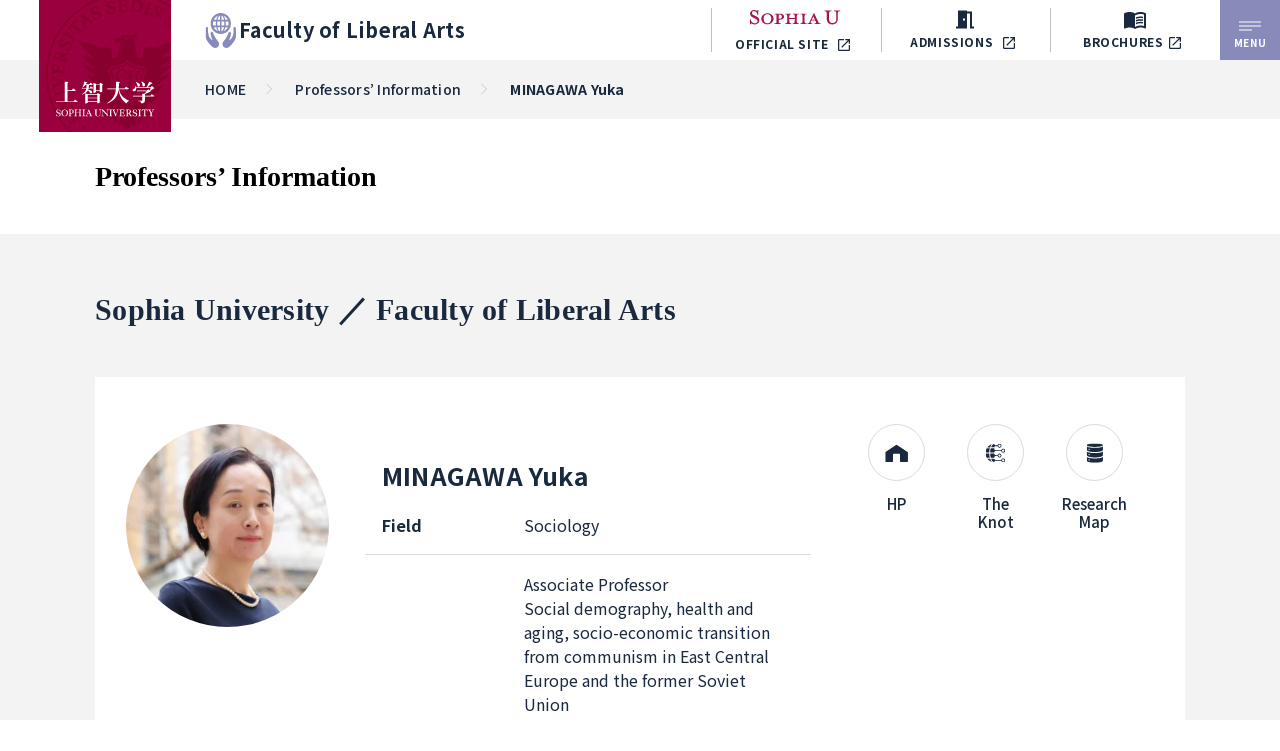

--- FILE ---
content_type: text/html; charset=UTF-8
request_url: https://fla.sophia.ac.jp/faculty/minagawa-yuka
body_size: 33151
content:
<!DOCTYPE html>

<html style="margin-top:0px!important;">

<head>
  <meta charset="UTF-8" />
  <meta name="viewport" content="width=device-width">
  <meta name="format-detection" content="telephone=no" />
  
  <link rel="icon" href="/favicon.ico">
  <link rel="preconnect" href="https://fonts.googleapis.com">
  <link rel="preconnect" href="https://fonts.gstatic.com" crossorigin>
  <link href="https://fonts.googleapis.com/css2?family=Cabin:ital,wght@0,400;0,500;0,600;0,700;1,400;1,500;1,600;1,700&family=Inter:wght@300;500;700&family=Montserrat:wght@500;700;800;900&family=Noto+Sans+JP:wght@100;200;300;400;500;600;700;800;900&display=swap" rel="stylesheet">
  <link href="https://cdn.jsdelivr.net/npm/@splidejs/splide@4.1.4/dist/css/splide.min.css" rel="stylesheet">
  <link rel="stylesheet" type="text/css" href="//cdn.jsdelivr.net/npm/slick-carousel@1.8.1/slick/slick.css"/>

  <!-- ブロックエディターcss -->
  <link href="https://fla.sophia.ac.jp/wp/wp-content/themes/sophiafla/css/editor-styles.css?v=2.0.0" rel="stylesheet" type="text/css" />
  <!-- 共通css -->
  <link href="https://fst.sophia.ac.jp/common/css/module.css?v=1.0.0" rel="stylesheet" type="text/css" />
  <link href="https://fst.sophia.ac.jp/common/css/style.css?v=1.0.0" rel="stylesheet" type="text/css" />
  <!-- 学部学科css -->
  <link href="https://fla.sophia.ac.jp/wp/wp-content/themes/sophiafla/css/style.css?v=3.0.2" rel="stylesheet" type="text/css" />
  <script src="https://kit.fontawesome.com/8dcd7dcb24.js" crossorigin="anonymous"></script>
  <script src="https://ajax.googleapis.com/ajax/libs/jquery/2.2.3/jquery.min.js"></script>
  <script src="https://cdn.jsdelivr.net/npm/@splidejs/splide@4.1.4/dist/js/splide.min.js"></script>
  <script src="https://cdnjs.cloudflare.com/ajax/libs/jquery.matchHeight/0.7.2/jquery.matchHeight-min.js" integrity="sha512-/bOVV1DV1AQXcypckRwsR9ThoCj7FqTV2/0Bm79bL3YSyLkVideFLE3MIZkq1u5t28ke1c0n31WYCOrO01dsUg==" crossorigin="anonymous" referrerpolicy="no-referrer"></script>
  <script src="https://cdn.jsdelivr.net/npm/@splidejs/splide-extension-auto-scroll@0.4.2/dist/js/splide-extension-auto-scroll.min.js"></script>
  <script type="text/javascript" src="//cdn.jsdelivr.net/npm/slick-carousel@1.8.1/slick/slick.min.js"></script>
  <!-- 共通js -->
  <script src="https://fst.sophia.ac.jp/common/js/scripts.js"></script>
  <!-- 学部学科js -->
  <script src="https://fla.sophia.ac.jp/wp/wp-content/themes/sophiafla/js/scripts.js"></script>
	<meta name='robots' content='index, follow, max-image-preview:large, max-snippet:-1, max-video-preview:-1' />

	<!-- This site is optimized with the Yoast SEO plugin v26.1.1 - https://yoast.com/wordpress/plugins/seo/ -->
	<title>MINAGAWA Yuka | Professors’ Information | Faculty of Liberal Arts | Sophia University</title>
	<meta name="description" content="Information of the FLA&#039;s professors. Sophia University (Jochi Daigaku) is the oldest Catholic university in Japan, located in the heart of Tokyo. Its educational spirit is &quot;For Others, With Others&quot;." />
	<link rel="canonical" href="https://fla.sophia.ac.jp/faculty/minagawa-yuka" />
	<meta property="og:locale" content="en_US" />
	<meta property="og:type" content="article" />
	<meta property="og:title" content="MINAGAWA Yuka | Professors’ Information | Faculty of Liberal Arts | Sophia University" />
	<meta property="og:description" content="Information of the FLA&#039;s professors. Sophia University (Jochi Daigaku) is the oldest Catholic university in Japan, located in the heart of Tokyo. Its educational spirit is &quot;For Others, With Others&quot;." />
	<meta property="og:url" content="https://fla.sophia.ac.jp/faculty/minagawa-yuka" />
	<meta property="og:site_name" content="Faculty of Liberal Arts | Sophia University" />
	<meta property="article:modified_time" content="2025-01-17T04:05:49+00:00" />
	<meta property="og:image" content="https://fla.sophia.ac.jp/wp/wp-content/uploads/2024/12/2024-12-16_09h06_47.png" />
	<meta property="og:image:width" content="322" />
	<meta property="og:image:height" content="309" />
	<meta property="og:image:type" content="image/png" />
	<meta name="twitter:card" content="summary_large_image" />
	<meta name="twitter:label1" content="Est. reading time" />
	<meta name="twitter:data1" content="1 minute" />
	<script type="application/ld+json" class="yoast-schema-graph">{"@context":"https://schema.org","@graph":[{"@type":"WebPage","@id":"https://fla.sophia.ac.jp/faculty/minagawa-yuka","url":"https://fla.sophia.ac.jp/faculty/minagawa-yuka","name":"MINAGAWA Yuka | Professors’ Information | Faculty of Liberal Arts | Sophia University","isPartOf":{"@id":"https://fla.sophia.ac.jp/#website"},"primaryImageOfPage":{"@id":"https://fla.sophia.ac.jp/faculty/minagawa-yuka#primaryimage"},"image":{"@id":"https://fla.sophia.ac.jp/faculty/minagawa-yuka#primaryimage"},"thumbnailUrl":"https://fla.sophia.ac.jp/wp/wp-content/uploads/2024/12/2024-12-16_09h06_47.png","datePublished":"2023-12-15T10:13:11+00:00","dateModified":"2025-01-17T04:05:49+00:00","description":"Information of the FLA's professors. Sophia University (Jochi Daigaku) is the oldest Catholic university in Japan, located in the heart of Tokyo. Its educational spirit is \"For Others, With Others\".","breadcrumb":{"@id":"https://fla.sophia.ac.jp/faculty/minagawa-yuka#breadcrumb"},"inLanguage":"en-US","potentialAction":[{"@type":"ReadAction","target":["https://fla.sophia.ac.jp/faculty/minagawa-yuka"]}]},{"@type":"ImageObject","inLanguage":"en-US","@id":"https://fla.sophia.ac.jp/faculty/minagawa-yuka#primaryimage","url":"https://fla.sophia.ac.jp/wp/wp-content/uploads/2024/12/2024-12-16_09h06_47.png","contentUrl":"https://fla.sophia.ac.jp/wp/wp-content/uploads/2024/12/2024-12-16_09h06_47.png","width":322,"height":309},{"@type":"BreadcrumbList","@id":"https://fla.sophia.ac.jp/faculty/minagawa-yuka#breadcrumb","itemListElement":[{"@type":"ListItem","position":1,"name":"HOME","item":"https://fla.sophia.ac.jp/"},{"@type":"ListItem","position":2,"name":"Professors’ Information","item":"https://fla.sophia.ac.jp/faculty"},{"@type":"ListItem","position":3,"name":"MINAGAWA Yuka"}]},{"@type":"WebSite","@id":"https://fla.sophia.ac.jp/#website","url":"https://fla.sophia.ac.jp/","name":"Faculty of Liberal Arts | Sophia University","description":"Sophia University (Jochi Daigaku) is the oldest Catholic university in Japan, located in the heart of Tokyo. Its educational spirit is ’For Others, With Others’.","potentialAction":[{"@type":"SearchAction","target":{"@type":"EntryPoint","urlTemplate":"https://fla.sophia.ac.jp/?s={search_term_string}"},"query-input":{"@type":"PropertyValueSpecification","valueRequired":true,"valueName":"search_term_string"}}],"inLanguage":"en-US"}]}</script>
	<!-- / Yoast SEO plugin. -->


<link rel="alternate" title="oEmbed (JSON)" type="application/json+oembed" href="https://fla.sophia.ac.jp/wp-json/oembed/1.0/embed?url=https%3A%2F%2Ffla.sophia.ac.jp%2Ffaculty%2Fminagawa-yuka" />
<link rel="alternate" title="oEmbed (XML)" type="text/xml+oembed" href="https://fla.sophia.ac.jp/wp-json/oembed/1.0/embed?url=https%3A%2F%2Ffla.sophia.ac.jp%2Ffaculty%2Fminagawa-yuka&#038;format=xml" />
<style id='wp-img-auto-sizes-contain-inline-css' type='text/css'>
img:is([sizes=auto i],[sizes^="auto," i]){contain-intrinsic-size:3000px 1500px}
/*# sourceURL=wp-img-auto-sizes-contain-inline-css */
</style>
<style id='wp-block-library-inline-css' type='text/css'>
:root{--wp-block-synced-color:#7a00df;--wp-block-synced-color--rgb:122,0,223;--wp-bound-block-color:var(--wp-block-synced-color);--wp-editor-canvas-background:#ddd;--wp-admin-theme-color:#007cba;--wp-admin-theme-color--rgb:0,124,186;--wp-admin-theme-color-darker-10:#006ba1;--wp-admin-theme-color-darker-10--rgb:0,107,160.5;--wp-admin-theme-color-darker-20:#005a87;--wp-admin-theme-color-darker-20--rgb:0,90,135;--wp-admin-border-width-focus:2px}@media (min-resolution:192dpi){:root{--wp-admin-border-width-focus:1.5px}}.wp-element-button{cursor:pointer}:root .has-very-light-gray-background-color{background-color:#eee}:root .has-very-dark-gray-background-color{background-color:#313131}:root .has-very-light-gray-color{color:#eee}:root .has-very-dark-gray-color{color:#313131}:root .has-vivid-green-cyan-to-vivid-cyan-blue-gradient-background{background:linear-gradient(135deg,#00d084,#0693e3)}:root .has-purple-crush-gradient-background{background:linear-gradient(135deg,#34e2e4,#4721fb 50%,#ab1dfe)}:root .has-hazy-dawn-gradient-background{background:linear-gradient(135deg,#faaca8,#dad0ec)}:root .has-subdued-olive-gradient-background{background:linear-gradient(135deg,#fafae1,#67a671)}:root .has-atomic-cream-gradient-background{background:linear-gradient(135deg,#fdd79a,#004a59)}:root .has-nightshade-gradient-background{background:linear-gradient(135deg,#330968,#31cdcf)}:root .has-midnight-gradient-background{background:linear-gradient(135deg,#020381,#2874fc)}:root{--wp--preset--font-size--normal:16px;--wp--preset--font-size--huge:42px}.has-regular-font-size{font-size:1em}.has-larger-font-size{font-size:2.625em}.has-normal-font-size{font-size:var(--wp--preset--font-size--normal)}.has-huge-font-size{font-size:var(--wp--preset--font-size--huge)}.has-text-align-center{text-align:center}.has-text-align-left{text-align:left}.has-text-align-right{text-align:right}.has-fit-text{white-space:nowrap!important}#end-resizable-editor-section{display:none}.aligncenter{clear:both}.items-justified-left{justify-content:flex-start}.items-justified-center{justify-content:center}.items-justified-right{justify-content:flex-end}.items-justified-space-between{justify-content:space-between}.screen-reader-text{border:0;clip-path:inset(50%);height:1px;margin:-1px;overflow:hidden;padding:0;position:absolute;width:1px;word-wrap:normal!important}.screen-reader-text:focus{background-color:#ddd;clip-path:none;color:#444;display:block;font-size:1em;height:auto;left:5px;line-height:normal;padding:15px 23px 14px;text-decoration:none;top:5px;width:auto;z-index:100000}html :where(.has-border-color){border-style:solid}html :where([style*=border-top-color]){border-top-style:solid}html :where([style*=border-right-color]){border-right-style:solid}html :where([style*=border-bottom-color]){border-bottom-style:solid}html :where([style*=border-left-color]){border-left-style:solid}html :where([style*=border-width]){border-style:solid}html :where([style*=border-top-width]){border-top-style:solid}html :where([style*=border-right-width]){border-right-style:solid}html :where([style*=border-bottom-width]){border-bottom-style:solid}html :where([style*=border-left-width]){border-left-style:solid}html :where(img[class*=wp-image-]){height:auto;max-width:100%}:where(figure){margin:0 0 1em}html :where(.is-position-sticky){--wp-admin--admin-bar--position-offset:var(--wp-admin--admin-bar--height,0px)}@media screen and (max-width:600px){html :where(.is-position-sticky){--wp-admin--admin-bar--position-offset:0px}}
/*wp_block_styles_on_demand_placeholder:697d617896769*/
/*# sourceURL=wp-block-library-inline-css */
</style>
<style id='classic-theme-styles-inline-css' type='text/css'>
/*! This file is auto-generated */
.wp-block-button__link{color:#fff;background-color:#32373c;border-radius:9999px;box-shadow:none;text-decoration:none;padding:calc(.667em + 2px) calc(1.333em + 2px);font-size:1.125em}.wp-block-file__button{background:#32373c;color:#fff;text-decoration:none}
/*# sourceURL=/wp-includes/css/classic-themes.min.css */
</style>
<script type="text/javascript" src="https://fla.sophia.ac.jp/wp/wp-includes/js/jquery/jquery.min.js?ver=3.7.1" id="jquery-core-js"></script>
<script type="text/javascript" src="https://fla.sophia.ac.jp/wp/wp-includes/js/jquery/jquery-migrate.min.js?ver=3.4.1" id="jquery-migrate-js"></script>
<link rel="https://api.w.org/" href="https://fla.sophia.ac.jp/wp-json/" /><link rel='shortlink' href='https://fla.sophia.ac.jp/?p=232' />

  <!-- Google tag (gtag.js) --> <script async src="https://www.googletagmanager.com/gtag/js?id=G-G2DKQBSYPZ"></script> <script> window.dataLayer = window.dataLayer || []; function gtag(){dataLayer.push(arguments);} gtag('js', new Date()); gtag('config', 'G-G2DKQBSYPZ'); </script>
  <!-- Google tag (gtag.js) -->
<script async src="https://www.googletagmanager.com/gtag/js?id=G-V6GJSTLS2R"></script>
<script>
  window.dataLayer = window.dataLayer || [];
  function gtag(){dataLayer.push(arguments);}
  gtag('js', new Date());

  gtag('config', 'G-V6GJSTLS2R');
</script>
</head>
<body id="pagetop la-" class="wp-singular faculty-template-default single single-faculty postid-232 wp-theme-sophiafla">
  <header id="header" class="header">
    <h1 class="header-logo">
      <img src="https://fst.sophia.ac.jp/common/img/icn-logo-04.svg" alt="上智大学">
    </h1>
    <div class="header-main">
      <a href="https://fla.sophia.ac.jp" class="faculty">
        <img src="https://fst.sophia.ac.jp/common/img/icn-fla-25.svg" alt="Faculty of Liberal Arts" width="35"><span>Faculty of Liberal Arts</span>
      </a>
      <div class="header-menus">
        <ul class="header-links">
          <li>
            <a href="https://www.sophia.ac.jp/eng/" target="_blank">
              <div class="icons">
                <img class="icn-logo" src="https://fst.sophia.ac.jp/common/img/icn-logo-01.svg" alt="上智大学">
              </div>
              <p>Official Site <img class="icon-blank" src="https://fst.sophia.ac.jp/common/img/icn-blank-01.svg" alt=""></p>
            </a>
          </li>
          <li>
            <a href="https://adm.sophia.ac.jp/eng/admissions/" target="_blank">
              <div class="icons">
                <img class="icn-clip" src="https://fst.sophia.ac.jp/common/img/icn-clip-01.svg" alt="">
              </div>
              <p>admissions <img class="icon-blank" src="https://fst.sophia.ac.jp/common/img/icn-blank-01.svg" alt=""></p>
            </a>
          </li>
          <li>
            <a target="_blank" href="https://adm.sophia.ac.jp/eng/admissions/ug_p/en_ug/fla/">
              <div class="icons">
                <img class="icn-info" src="https://fst.sophia.ac.jp/common/img/icn-info-01.svg" alt="">
              </div>
              <p>Brochures<img class="icon-blank" src="https://fst.sophia.ac.jp/common/img/icn-blank-01.svg" alt=""></p>
            </a>
          </li>
        </ul>
        <div class="header-menu-btn js--toggle-btn" data-target="#main-menu" data-type="fade">
          <div class="img">
            <img src="https://fst.sophia.ac.jp/common/img/icn-menu-01.svg" alt="menu">
          </div>
          <span>MENU</span>
        </div>
      </div>
    </div>
  </header>
  <div class="sp-menus">
    <div class="logo">
      <a href="https://www.sophia.ac.jp/eng/" target="_blank">
        <div class="icons">
          <img class="icn-logo" src="https://fst.sophia.ac.jp/common/img/icn-logo-05.svg" alt="上智大学">
        </div>
        <p>Official Site<img class="icon-blank" src="https://fst.sophia.ac.jp/common/img/icn-blank-03.svg" alt=""></p>
      </a>
    </div>
    <div class="testinfo-link">
      <a href="https://adm.sophia.ac.jp/eng/admissions/" target="_blank">
        <div class="icons">
          <img class="icn-clip" src="https://fst.sophia.ac.jp/common/img/icn-clip-01.svg" alt="">
        </div>
        <p>admissions<img class="icon-blank" src="https://fst.sophia.ac.jp/common/img/icn-blank-01.svg" alt=""></p>
      </a>
    </div>
    <div class="document-link">
      <a target="_blank" href="https://adm.sophia.ac.jp/eng/admissions/ug_p/en_ug/fla/">
        <div class="icons">
          <img class="icn-info" src="https://fst.sophia.ac.jp/common/img/icn-info-01.svg" alt="">
        </div>
        <p>Brochures<img class="icon-blank" src="https://fst.sophia.ac.jp/common/img/icn-blank-01.svg" alt=""></p>
      </a>
    </div>
    <div class="header-menu-btn js--toggle-btn" data-target="#main-menu" data-type="fade">
      <div class="img">
        <img class="img-open" src="https://fst.sophia.ac.jp/common/img/icn-menu-01.svg" alt="menu">
        <img class="img-close" src="https://fst.sophia.ac.jp/common/img/icn-close-01.svg" alt="close">
      </div>
      <span>MENU</span>
    </div>
  </div>
  <div id="main-menu" class="main-menu">
    <div class="container size-sm">
      <div class="bad_btn">
        <div class="sp-menu-close js--sp-menu-close">
          <img class="img-close" src="https://fst.sophia.ac.jp/common/img/icn-close-01.svg" alt="close">
        </div>
      </div>
      <h2>
        <img src="https://fst.sophia.ac.jp/common/img/icn-fla-40.svg" alt="" width="58"><span>Faculty of Liberal Arts</span>
      </h2>
      <div class="menu-col02">
        <div class="cell pages-links">
          <ul class="main-link">
            <li><a href="https://fla.sophia.ac.jp">TOP</a></li>
                        <li><a href="https://fla.sophia.ac.jp/about/">About FLA</a></li>
            <li><a href="https://fla.sophia.ac.jp/faculty/">Professors’ Information</a></li>
            <li><a target="_blank" href="https://www.flawritingcenter.org/">FLA Writing Center<img class="icon-blank" src="https://fst.sophia.ac.jp/common/img/icn-blank-03.svg" alt=""></a></li>
            <li><a href="https://fla.sophia.ac.jp/student-voices">Student Voices</a></li>
            <li><a href="https://fla.sophia.ac.jp/our-alumni">Our Alumni</a></li>
            <li><a href="https://fla.sophia.ac.jp/research">Research</a></li>
          </ul>
          <ul class="sub-link">
            <li><a target="_blank" href="https://www.sophia.ac.jp/eng/aboutsophia/access/campus/" target="_blank">Access<img class="icon-blank" src="https://fst.sophia.ac.jp/common/img/icn-blank-03.svg" alt=""></a></li>
            <li><a target="_blank" href="https://www.sophia.ac.jp/eng/contact/">Contact Us<img class="icon-blank" src="https://fst.sophia.ac.jp/common/img/icn-blank-03.svg" alt="" width="20"></a></li>
          </ul>
        </div>
      </div>
    </div>
  </div>

<main>
  <div class="page-professors-single">
    <div id="breadcrumbs" class="breadcrumb"><span><span><a href="https://fla.sophia.ac.jp/">HOME</a></span>  <span><a href="https://fla.sophia.ac.jp/faculty">Professors’ Information</a></span>  <span class="breadcrumb_last" aria-current="page">MINAGAWA Yuka</span></span></div>    <div class="page-title002">
      <div class="container">
        <h2>Professors’ Information</h2>
      </div>
    </div>
    <div class="bg-gray pt50 pb50">
      <div class="container">
        <div class="introduction">
          <h3 class="introduction-title001">Sophia University ／ Faculty of Liberal Arts</h3>
        </div>
        <div class="professors-single-wrap">
          <div class="pro-single-img grid_a">
                        <img src="https://fla.sophia.ac.jp/wp/wp-content/uploads/2024/12/2024-12-16_09h06_47.png" alt="MINAGAWA Yuka">
                      </div>
          <div class="single-name grid_b">
            MINAGAWA Yuka          </div>
          <div class="profile-icons001 grid_c">
            <ul class="profile-icons-list001">
                            <li class="profile-icons-item001">
                <a target="_blank" class="hp" href="https://sites.google.com/view/yminagawaweb">
                  <div class="icon"></div>
                  <span>HP</span>
                </a>
              </li>
                                          <li class="profile-icons-item001">
                <a target="_blank" class="the-not" href="https://www.sophia.ac.jp/eng/article/feature/the-knot/the-knot-0265/">
                  <div class="icon"></div>
                  <span>The<br>Knot</span>
                </a>
              </li>
                                          <li class="profile-icons-item001">
                <a target="_blank" class="data-base" href="https://researchmap.jp/7000004960?lang=en">
                  <div class="icon"></div>
                                      <span>Research<br>Map</span>
                </a>
              </li>
                                                                    </ul>
          </div>
          <div class="grid_d">
            <ul class="pro-single-list">
                            <li class="pro-single-item">
                <div class="item">Field</div>
                <div class="detail">Sociology</div>
              </li>
                                                                <li class="pro-single-item">
                      <div class="item"></div>
                      <div class="detail">
                          <p>Associate Professor</p>
                                                  <p>Social demography, health and aging, socio-economic transition from communism in East Central Europe and the former Soviet Union</p>
                                                  <p>B.A. Sophia University</p>
                                                  <p>M.A. Harvard University</p>
                                                  <p>Ph.D. University of Texas at Austin</p>
                                              </div>
                    </li>
                                          </ul>
          </div>
                    <div class="grid_e">
            <ul class="pro-single-list">
                            <li class="pro-single-item item-bottom">
                <div class="item">Contact</div>
                <div class="detail block-editor-content"><p>Email: ysugawara[at]sophia.ac.jp<br />
Tel: 03-3238-3564<br />
Office: 10-501</p>
</div>
              </li>
                            <li class="pro-single-item item-bottom">
                <div class="item">Research and Teaching Interests</div>
                <div class="detail block-editor-content"><p>Yuka Minagawa Sugawara is a social demographer whose research centers on social causation of health and mortality. She is particularly interested in the consequences of the post-communist social change on the health status of populations in East Central Europe and the former Soviet Union. Japan, her second region of study, provides another valuable case for the assessment of theories linking social environments and health. Her research on these topics has appeared in Social Forces, Population and Development Review, Health Reports, and Gerontology, among others.</p>
</div>
              </li>
                            <li class="pro-single-item item-bottom">
                <div class="item">COURSES</div>
                <div class="detail block-editor-content"><p><strong>Faculty of Liberal Arts</strong></p>
<figure class="wp-block-table">INTRODUCTION TO JAPANESE SOCIETY<br />
SURVEY METHODS<br />
POPULATION AND SOCIETY<br />
SOCIOLOGY OF HEALTH AND AGING<br />
OVERVIEW OF DATA SCIENCE</figure>
<p>&nbsp;</p>
<p><strong>Graduate Program in Global Studies</strong></p>
<figure class="wp-block-table">GLOBAL HEALTH<br />
QUANTITATIVE RESEARCH METHODS<br />
ADVANCED STUDIES IN GLOBAL HEALTH<br />
ADVANCED STUDIES IN QUANTITATIVE RESEARCH METHODS</figure>
</div>
              </li>
                          </ul>
          </div>
                  </div>
        <div class="back_to_list">
            <a class="back_list_btn-02 js--historyback" href="https://fla.sophia.ac.jp/faculty/">Back</a>
        </div>
      </div>
    </div>
  </div>

</main>
  <footer id="footer" class="footer">
    <div class="container">
    	<div class="footer-logo">
    		<img src="https://fst.sophia.ac.jp/common/img/icn-logo-02.svg" alt="上智大学">
    	</div>
      
<ul class="footer-facult-list la-en">
            <li>
            <a href="https://sophia-faculty-of-theology.jp/" class="faculty-link" data-subdomain="">
                <div class="icon-facult">
                    <img src="https://fst.sophia.ac.jp/common/img/icn-ft-25.svg" alt="Faculty of Theology">
                </div>
                <span>Faculty of Theology                    <img class="icon-blank" src="https://fst.sophia.ac.jp/common/img/icn-blank-01.svg" alt="" width="20">
                </span>
            </a>
        </li>
            <li>
            <a href="https://www.sophia-humanities.jp/" class="faculty-link" data-subdomain="">
                <div class="icon-facult">
                    <img src="https://fst.sophia.ac.jp/common/img/icn-fh-25.svg" alt="Faculty of Humanities">
                </div>
                <span>Faculty of Humanities                    <img class="icon-blank" src="https://fst.sophia.ac.jp/common/img/icn-blank-01.svg" alt="" width="20">
                </span>
            </a>
        </li>
            <li>
            <a href="http://www.sophia-humans.jp/" class="faculty-link" data-subdomain="">
                <div class="icon-facult">
                    <img src="https://fst.sophia.ac.jp/common/img/icn-fhs-25.svg" alt="Faculty of Human Sciences">
                </div>
                <span>Faculty of Human Sciences                    <img class="icon-blank" src="https://fst.sophia.ac.jp/common/img/icn-blank-01.svg" alt="" width="20">
                </span>
            </a>
        </li>
            <li>
            <a href="https://fl.sophia.ac.jp/" class="faculty-link" data-subdomain="fl">
                <div class="icon-facult">
                    <img src="https://fst.sophia.ac.jp/common/img/icn-fl-25.svg" alt="Faculty of Law">
                </div>
                <span>Faculty of Law                    <img class="icon-blank" src="https://fst.sophia.ac.jp/common/img/icn-blank-01.svg" alt="" width="20">
                </span>
            </a>
        </li>
            <li>
            <a href="https://fe.sophia.ac.jp/en/" class="faculty-link" data-subdomain="fe">
                <div class="icon-facult">
                    <img src="https://fst.sophia.ac.jp/common/img/icn-fe-25.svg" alt="Faculty of Economics">
                </div>
                <span>Faculty of Economics                    <img class="icon-blank" src="https://fst.sophia.ac.jp/common/img/icn-blank-01.svg" alt="" width="20">
                </span>
            </a>
        </li>
            <li>
            <a href="https://ffs.sophia.ac.jp/en/" class="faculty-link" data-subdomain="ffs">
                <div class="icon-facult">
                    <img src="https://fst.sophia.ac.jp/common/img/icn-ffs-25.svg" alt="Faculty of Foreign Studies">
                </div>
                <span>Faculty of Foreign Studies                    <img class="icon-blank" src="https://fst.sophia.ac.jp/common/img/icn-blank-01.svg" alt="" width="20">
                </span>
            </a>
        </li>
            <li>
            <a href="https://dept.sophia.ac.jp/fgs/" class="faculty-link" data-subdomain="dept">
                <div class="icon-facult">
                    <img src="https://fst.sophia.ac.jp/common/img/icn-fgs-25.svg" alt="Faculty of Global Studies">
                </div>
                <span>Faculty of Global Studies                    <img class="icon-blank" src="https://fst.sophia.ac.jp/common/img/icn-blank-01.svg" alt="" width="20">
                </span>
            </a>
        </li>
            <li>
            <a href="https://fla.sophia.ac.jp/" class="faculty-link" data-subdomain="fla">
                <div class="icon-facult">
                    <img src="https://fst.sophia.ac.jp/common/img/icn-fla-25.svg" alt="Faculty of Liberal Arts">
                </div>
                <span>Faculty of Liberal Arts                    <img class="icon-blank" src="https://fst.sophia.ac.jp/common/img/icn-blank-01.svg" alt="" width="20">
                </span>
            </a>
        </li>
            <li>
            <a href="https://fst.sophia.ac.jp/en/" class="faculty-link" data-subdomain="fst">
                <div class="icon-facult">
                    <img src="https://fst.sophia.ac.jp/common/img/icn-fst-25.svg" alt="Faculty of Science and Technology">
                </div>
                <span>Faculty of Science and Technology                    <img class="icon-blank" src="https://fst.sophia.ac.jp/common/img/icn-blank-01.svg" alt="" width="20">
                </span>
            </a>
        </li>
            <li>
            <a href="https://spsf.sophia.ac.jp/" class="faculty-link" data-subdomain="spsf">
                <div class="icon-facult">
                    <img src="https://fst.sophia.ac.jp/common/img/icn-spsf-25.svg" alt="SPSF">
                </div>
                <span>SPSF                    <img class="icon-blank" src="https://fst.sophia.ac.jp/common/img/icn-blank-01.svg" alt="" width="20">
                </span>
            </a>
        </li>
    </ul>

<script>
// ページ読み込み後に実行
document.addEventListener('DOMContentLoaded', function() {
    // 現在のURLからドメイン部分を抽出
    var currentUrl = window.location.href;
    var currentDomain = window.location.hostname;
    
    // サブドメインを抽出
    var currentSubdomain = '';
    var domainParts = currentDomain.split('.');
    
    // sophia.ac.jpドメインの場合
    if (currentDomain.indexOf('sophia.ac.jp') !== -1) {
        // 最初の部分がサブドメイン
        currentSubdomain = domainParts[0];
        // wwwの場合は空に
        if (currentSubdomain === 'www') {
            currentSubdomain = '';
        }
    }
    
    // すべての学部リンクを取得
    var facultyLinks = document.querySelectorAll('.faculty-link');
    
    // 各リンクを処理
    facultyLinks.forEach(function(link) {
        var linkSubdomain = link.getAttribute('data-subdomain');
        
        // 現在のサブドメインとリンク先のサブドメインが一致するかチェック
        var isSameSubdomain = (currentSubdomain === linkSubdomain && currentSubdomain !== '' && linkSubdomain !== '');
        
        // 同じサブドメインの場合
        if (isSameSubdomain) {
            // target="_blank"属性を削除
            link.removeAttribute('target');
            
            // 空白アイコンを非表示
            var blankIcon = link.querySelector('.icon-blank');
            if (blankIcon) {
                blankIcon.style.display = 'none';
            }
        } else {
            // 異なるサブドメインの場合はtarget="_blank"を設定
            link.setAttribute('target', '_blank');
        }
    });
});
</script>

      <div class="footer-sns">
        <h3 class="social-title">Official Social Media</h3>
        <ul class="social-list">
          <li><a target="_blank" href="https://www.facebook.com/SophiaUniversityE">
            <img src="https://fst.sophia.ac.jp/common/img/icn-facebook-01.svg" alt="facebook">
          </a></li>
          <li><a target="_blank" href="https://www.instagram.com/sophiauniversity/">
            <img src="https://fst.sophia.ac.jp/common/img/icn-instagram-01.svg" alt="instagram">
          </a></li>
          <li><a target="_blank" href="https://www.youtube.com/c/SophiaAcJp">
            <img src="https://fst.sophia.ac.jp/common/img/icn-youtube-01.svg" alt="youtube">
          </a></li>
          <li><a target="_blank" href="https://twitter.com/SophiaUniv_JP">
            <img src="https://fst.sophia.ac.jp/common/img/icn-x-01.svg" alt="x">
          </a></li>
        </ul>
      </div>

    	<div class="footer-sub">
    		<ul class="links en">
    			<li><a target="_blank" href="https://www.sophia.ac.jp/eng/">Sophia University Official Site<img class="icon-blank" src="https://fst.sophia.ac.jp/common/img/icn-blank-01.svg" alt="" width="20"></a></li>
    			<li><a target="_blank" href="https://www.sophia.ac.jp/eng/aboutsophia/access/campus/">Access<img class="icon-blank" src="https://fst.sophia.ac.jp/common/img/icn-blank-01.svg" alt="" width="20"></a></li>
    			<li><a target="_blank" href="https://www.sophia.ac.jp/eng/contact/">Contact Us<img class="icon-blank" src="https://fst.sophia.ac.jp/common/img/icn-blank-01.svg" alt="" width="20"></a></li>
    			<li><a href="https://fla.sophia.ac.jp/sitemap">Sitemap</a></li>
    		</ul>
    		<div class="txt-logo">
    			<img src="https://fst.sophia.ac.jp/common/img/icn-logo-03.svg" alt="上智大学">
    		</div>
    	</div>
    	<div class="copy">
    		© Sophia University. All Rights Reserved.
    	</div>
    	<div class="pagetop">
    		<a class="pagelink" href="#header">
    			PAGE TOP<img class="icon-pagetop" src="https://fst.sophia.ac.jp/common/img/icn-upload-01.svg" alt="">
    		</a>
    	</div>
    </div>
  <script type="speculationrules">
{"prefetch":[{"source":"document","where":{"and":[{"href_matches":"/*"},{"not":{"href_matches":["/wp/wp-*.php","/wp/wp-admin/*","/wp/wp-content/uploads/*","/wp/wp-content/*","/wp/wp-content/plugins/*","/wp/wp-content/themes/sophiafla/*","/*\\?(.+)"]}},{"not":{"selector_matches":"a[rel~=\"nofollow\"]"}},{"not":{"selector_matches":".no-prefetch, .no-prefetch a"}}]},"eagerness":"conservative"}]}
</script>
  </footer>
</body>

</html>



--- FILE ---
content_type: text/css
request_url: https://fla.sophia.ac.jp/wp/wp-content/themes/sophiafla/css/editor-styles.css?v=2.0.0
body_size: 61525
content:
@charset "UTF-8";
/* loadfont 
		'Roboto', sans-serif;
*/
.block-editor-content {
  /* Block Alignments */
  /**
   * These selectors set the default max width for content appearing inside a post or page.
   */
  /**
   * .alignleft
   */
  /**
   * .aligncenter
   */
  /**
   * .alignright
   */
  /**
   * .alignwide
   */
  /**
   * .alignfull
   */
}
.block-editor-content .wp-block-image {
  text-align: center;
}
.block-editor-content .wp-block-image figcaption {
  color: var(--global--color-primary);
  font-size: var(--global--font-size-xs);
  line-height: var(--global--line-height-body);
  margin-top: calc(0.5 * var(--global--spacing-unit));
  margin-bottom: var(--global--spacing-unit);
  text-align: center;
}
.block-editor-content .wp-block-image .alignright {
  margin-left: var(--global--spacing-horizontal);
}
.block-editor-content .wp-block-image .alignleft {
  margin-right: var(--global--spacing-horizontal);
}
.block-editor-content .wp-block-image a:focus img {
  outline-offset: 2px;
}
.block-editor-content .entry-content > *[class=wp-block-image],
.block-editor-content .entry-content [class*=inner-container] > *[class=wp-block-image] {
  margin-top: 0;
  margin-bottom: 0;
}
.block-editor-content .entry-content > *[class=wp-block-image] + *,
.block-editor-content .entry-content [class*=inner-container] > *[class=wp-block-image] + * {
  margin-top: 0;
}
.block-editor-content .wp-block-image.is-style-twentytwentyone-border img,
.block-editor-content .wp-block-image.is-style-twentytwentyone-image-frame img {
  border: calc(3 * var(--separator--height)) solid var(--global--color-border);
}
.block-editor-content .wp-block-image.is-style-twentytwentyone-image-frame img {
  padding: var(--global--spacing-unit);
}
@media only screen and (min-width: 482px) {
  .block-editor-content .entry-content > .wp-block-image > .alignleft,
  .block-editor-content .entry-content > .wp-block-image > .alignright {
    max-width: 50%;
  }
}
@media only screen and (max-width: 481px) {
  .block-editor-content .entry-content > .wp-block-image > .alignleft,
  .block-editor-content .entry-content > .wp-block-image > .alignright {
    margin-left: 0;
    margin-right: 0;
  }
}
.block-editor-content .wp-block-latest-comments {
  padding-left: 0;
}
.block-editor-content .wp-block-latest-comments .wp-block-latest-comments__comment {
  font-size: var(--global--font-size-sm);
  line-height: var(--global--line-height-body);
  /* Vertical margins logic */
  margin-top: var(--global--spacing-vertical);
  margin-bottom: var(--global--spacing-vertical);
}
.block-editor-content .wp-block-latest-comments .wp-block-latest-comments__comment:first-child {
  margin-top: 0;
}
.block-editor-content .wp-block-latest-comments .wp-block-latest-comments__comment:last-child {
  margin-bottom: 0;
}
.block-editor-content .wp-block-latest-comments .wp-block-latest-comments__comment-meta {
  font-family: var(--heading--font-family);
}
.block-editor-content .wp-block-latest-comments .wp-block-latest-comments__comment-date {
  color: var(--global--color-primary);
  font-size: var(--global--font-size-sm);
}
.block-editor-content .wp-block-latest-comments .wp-block-latest-comments__comment-excerpt p {
  font-size: var(--global--font-size-sm);
  line-height: var(--global--line-height-body);
  margin: 0;
}
.block-editor-content .wp-block-latest-posts {
  padding-left: 0;
}
.block-editor-content .wp-block-latest-posts:not(.is-grid) > li {
  margin-top: calc(1.666 * var(--global--spacing-vertical));
  margin-bottom: calc(1.666 * var(--global--spacing-vertical));
}
.block-editor-content .wp-block-latest-posts:not(.is-grid) > li:first-child {
  margin-top: 0;
}
.block-editor-content .wp-block-latest-posts:not(.is-grid) > li:last-child {
  margin-bottom: 0;
}
.block-editor-content .widget-area .wp-block-latest-posts:not(.is-grid) > li {
  margin-top: 0;
  margin-bottom: 0;
}
.block-editor-content .wp-block-latest-posts.is-grid {
  word-wrap: break-word;
  word-break: break-word;
}
.block-editor-content .wp-block-latest-posts.is-grid > li {
  margin-bottom: var(--global--spacing-vertical);
}
.block-editor-content .wp-block-latest-posts.is-grid > li:last-child {
  margin-bottom: 0;
}
.block-editor-content .wp-block-latest-posts.is-grid.columns-2 > li:nth-last-child(-n+2):nth-child(2n+1),
.block-editor-content .wp-block-latest-posts.is-grid.columns-2 > li:nth-last-child(-n+2):nth-child(2n+1) ~ li,
.block-editor-content .wp-block-latest-posts.is-grid.columns-3 > li:nth-last-child(-n+3):nth-child(3n+1),
.block-editor-content .wp-block-latest-posts.is-grid.columns-3 > li:nth-last-child(-n+3):nth-child(3n+1) ~ li,
.block-editor-content .wp-block-latest-posts.is-grid.columns-4 > li:nth-last-child(-n+4):nth-child(4n+1),
.block-editor-content .wp-block-latest-posts.is-grid.columns-4 > li:nth-last-child(-n+4):nth-child(4n+1) ~ li,
.block-editor-content .wp-block-latest-posts.is-grid.columns-5 > li:nth-last-child(-n+5):nth-child(5n+1),
.block-editor-content .wp-block-latest-posts.is-grid.columns-5 > li:nth-last-child(-n+5):nth-child(5n+1) ~ li,
.block-editor-content .wp-block-latest-posts.is-grid.columns-6 > li:nth-last-child(-n+6):nth-child(6n+1),
.block-editor-content .wp-block-latest-posts.is-grid.columns-6 > li:nth-last-child(-n+6):nth-child(6n+1) ~ li {
  margin-bottom: 0;
}
.block-editor-content .wp-block-latest-posts > li > * {
  margin-top: calc(0.333 * var(--global--spacing-vertical));
  margin-bottom: calc(0.333 * var(--global--spacing-vertical));
}
.block-editor-content .wp-block-latest-posts > li > *:first-child {
  margin-top: 0;
}
.block-editor-content .wp-block-latest-posts > li > *:last-child {
  margin-bottom: 0;
}
.block-editor-content .wp-block-latest-posts > li > a {
  display: inline-block;
  font-family: var(--latest-posts--title-font-family);
  font-size: var(--latest-posts--title-font-size);
  font-weight: var(--heading--font-weight);
  line-height: var(--global--line-height-heading);
  margin-bottom: calc(0.333 * var(--global--spacing-vertical));
}
.block-editor-content .widget-area .wp-block-latest-posts > li > a {
  font-size: var(--global--font-size-sm);
  margin-bottom: 0;
}
.block-editor-content .wp-block-latest-posts .wp-block-latest-posts__post-author {
  color: var(--global--color-primary);
  font-size: var(--global--font-size-md);
  line-height: var(--global--line-height-body);
}
.block-editor-content .wp-block-latest-posts .wp-block-latest-posts__post-date {
  color: var(--global--color-primary);
  font-size: var(--global--font-size-xs);
  line-height: var(--global--line-height-body);
}
.block-editor-content [class*=inner-container] .wp-block-latest-posts .wp-block-latest-posts__post-date,
.block-editor-content .has-background .wp-block-latest-posts .wp-block-latest-posts__post-date {
  color: currentColor;
}
.block-editor-content .wp-block-latest-posts .wp-block-latest-posts__post-excerpt,
.block-editor-content .wp-block-latest-posts .wp-block-latest-posts__post-full-content {
  font-family: var(--latest-posts--description-font-family);
  font-size: var(--latest-posts--description-font-size);
  line-height: var(--global--line-height-body);
  margin-top: calc(0.666 * var(--global--spacing-vertical));
}
.block-editor-content .wp-block-latest-posts.alignfull {
  padding-left: var(--global--spacing-unit);
  padding-right: var(--global--spacing-unit);
}
.block-editor-content .entry-content [class*=inner-container] .wp-block-latest-posts.alignfull,
.block-editor-content .entry-content .has-background .wp-block-latest-posts.alignfull {
  padding-left: 0;
  padding-right: 0;
}
.block-editor-content .wp-block-latest-posts.is-style-twentytwentyone-latest-posts-dividers {
  border-top: calc(3 * var(--separator--height)) solid var(--global--color-border);
  border-bottom: calc(3 * var(--separator--height)) solid var(--global--color-border);
}
.block-editor-content .wp-block-latest-posts.is-style-twentytwentyone-latest-posts-dividers:not(.is-grid) > li,
.block-editor-content .wp-block-latest-posts.is-style-twentytwentyone-latest-posts-dividers > li {
  padding-bottom: var(--global--spacing-vertical);
  border-bottom: var(--separator--height) solid var(--global--color-border);
  margin-top: var(--global--spacing-vertical);
  margin-bottom: var(--global--spacing-vertical);
}
.block-editor-content .wp-block-latest-posts.is-style-twentytwentyone-latest-posts-dividers:not(.is-grid) > li:last-child,
.block-editor-content .wp-block-latest-posts.is-style-twentytwentyone-latest-posts-dividers > li:last-child {
  padding-bottom: 0;
  border-bottom: none;
}
.block-editor-content .wp-block-latest-posts.is-style-twentytwentyone-latest-posts-dividers.is-grid {
  box-shadow: inset 0 -1px 0 0 var(--global--color-border);
  border-bottom: calc(2 * var(--separator--height)) solid var(--global--color-border);
}
.block-editor-content .wp-block-latest-posts.is-style-twentytwentyone-latest-posts-dividers.is-grid li {
  margin: 0;
  padding-top: var(--global--spacing-vertical);
  padding-right: var(--global--spacing-horizontal);
}
.block-editor-content .wp-block-latest-posts.is-style-twentytwentyone-latest-posts-dividers.is-grid li:last-child {
  padding-bottom: var(--global--spacing-vertical);
}
@media screen and (min-width: 600px) {
  .block-editor-content .wp-block-latest-posts.is-style-twentytwentyone-latest-posts-dividers.is-grid.columns-2 li {
    width: calc(100% / 2);
  }
  .block-editor-content .wp-block-latest-posts.is-style-twentytwentyone-latest-posts-dividers.is-grid.columns-3 li {
    width: calc(100% / 3);
  }
  .block-editor-content .wp-block-latest-posts.is-style-twentytwentyone-latest-posts-dividers.is-grid.columns-4 li {
    width: calc(100% / 4);
  }
  .block-editor-content .wp-block-latest-posts.is-style-twentytwentyone-latest-posts-dividers.is-grid.columns-5 li {
    width: calc(100% / 5);
  }
  .block-editor-content .wp-block-latest-posts.is-style-twentytwentyone-latest-posts-dividers.is-grid.columns-6 li {
    width: calc(100% / 6);
  }
}
.block-editor-content .wp-block-latest-posts.is-style-twentytwentyone-latest-posts-borders li {
  border: calc(3 * var(--separator--height)) solid var(--global--color-border);
  padding: var(--global--spacing-vertical) var(--global--spacing-horizontal);
}
.block-editor-content .wp-block-latest-posts.is-style-twentytwentyone-latest-posts-borders li:last-child {
  padding-bottom: var(--global--spacing-vertical);
}
.block-editor-content .wp-block-latest-posts.is-style-twentytwentyone-latest-posts-borders:not(.is-grid) li {
  margin-top: var(--global--spacing-horizontal);
  margin-bottom: var(--global--spacing-horizontal);
}
.block-editor-content .gallery-item {
  display: inline-block;
  text-align: center;
  vertical-align: top;
  width: 100%;
}
.block-editor-content .gallery-item a {
  display: block;
}
.block-editor-content .gallery-item a:focus img {
  outline-offset: -2px;
}
.block-editor-content .gallery-columns-2 .gallery-item {
  max-width: 50%;
}
.block-editor-content .gallery-columns-3 .gallery-item {
  max-width: 33.33%;
}
.block-editor-content .gallery-columns-4 .gallery-item {
  max-width: 25%;
}
.block-editor-content .gallery-columns-5 .gallery-item {
  max-width: 20%;
}
.block-editor-content .gallery-columns-6 .gallery-item {
  max-width: 16.66%;
}
.block-editor-content .gallery-columns-7 .gallery-item {
  max-width: 14.28%;
}
.block-editor-content .gallery-columns-8 .gallery-item {
  max-width: 12.5%;
}
.block-editor-content .gallery-columns-9 .gallery-item {
  max-width: 11.11%;
}
.block-editor-content .gallery-caption {
  display: block;
}
.block-editor-content figure.wp-caption a:focus img {
  outline-offset: 2px;
}
.block-editor-content ul,
.block-editor-content ol {
  font-family: var(--list--font-family);
  margin: 0;
  margin-bottom: 55px;
  padding-left: calc(2 * var(--global--spacing-horizontal));
}
.block-editor-content ul.aligncenter,
.block-editor-content ol.aligncenter {
  list-style-position: inside;
  padding: 0;
}
.block-editor-content ul.alignright,
.block-editor-content ol.alignright {
  list-style-position: inside;
  text-align: right;
  padding: 0;
}
.block-editor-content ul {
  list-style-type: disc;
}
.block-editor-content ul ul {
  list-style-type: circle;
}
.block-editor-content ol {
  list-style-type: decimal;
}
.block-editor-content ol ul {
  list-style-type: circle;
}
.block-editor-content dt {
  font-family: var(--definition-term--font-family);
  font-weight: bold;
}
.block-editor-content dd {
  margin: 0;
  padding-left: calc(2 * var(--global--spacing-horizontal));
}
.block-editor-content .wp-block-media-text {
  	/**
     * Block Options
     */
}
.block-editor-content .wp-block-media-text.alignfull {
  margin-top: 0;
  margin-bottom: 0;
}
.block-editor-content .wp-block-media-text a:focus img {
  outline-offset: -1px;
}
.block-editor-content .wp-block-media-text .wp-block-media-text__content {
  padding: var(--global--spacing-horizontal);
}
@media only screen and (min-width: 592px) {
  .block-editor-content .wp-block-media-text .wp-block-media-text__content {
    padding: var(--global--spacing-vertical);
  }
}
.block-editor-content .wp-block-media-text .wp-block-media-text__content > * {
  margin-top: calc(0.666 * var(--global--spacing-vertical));
  margin-bottom: calc(0.666 * var(--global--spacing-vertical));
}
@media only screen and (min-width: 482px) {
  .block-editor-content .wp-block-media-text .wp-block-media-text__content > * {
    margin-top: var(--global--spacing-vertical);
    margin-bottom: var(--global--spacing-vertical);
  }
}
.block-editor-content .wp-block-media-text .wp-block-media-text__content > *:first-child {
  margin-top: 0;
}
.block-editor-content .wp-block-media-text .wp-block-media-text__content > *:last-child {
  margin-bottom: 0;
}
@media only screen and (min-width: 482px) {
  .block-editor-content .wp-block-media-text.is-stacked-on-mobile .wp-block-media-text__content {
    padding-top: var(--global--spacing-vertical);
    padding-bottom: var(--global--spacing-vertical);
  }
}
.block-editor-content .wp-block-media-text.is-style-twentytwentyone-border {
  border: calc(3 * var(--separator--height)) solid var(--global--color-border);
}
.block-editor-content .wp-block-navigation .wp-block-navigation-link .wp-block-navigation-link__label {
  font-family: var(--primary-nav--font-family);
  font-size: var(--primary-nav--font-size);
  font-weight: var(--primary-nav--font-weight);
}
.block-editor-content .wp-block-navigation .wp-block-navigation-link__submenu-icon {
  padding: 0;
}
.block-editor-content .wp-block-navigation > .wp-block-navigation__container .has-child .wp-block-navigation-link {
  display: inherit;
}
.block-editor-content .wp-block-navigation > .wp-block-navigation__container .has-child .wp-block-navigation__container {
  border: none;
  left: 0;
  min-width: max-content;
  opacity: 0;
  padding: 0;
  position: inherit;
  top: inherit;
}
.block-editor-content .wp-block-navigation > .wp-block-navigation__container .has-child .wp-block-navigation__container .wp-block-navigation-link__submenu-icon {
  display: none;
}
.block-editor-content .wp-block-navigation > .wp-block-navigation__container > .has-child > .wp-block-navigation__container {
  background: var(--global--color-background);
  margin: 0;
  padding: 0;
  position: absolute;
  top: 100%;
  border: 1px solid var(--primary-nav--border-color);
}
.block-editor-content .wp-block-navigation > .wp-block-navigation__container > .has-child > .wp-block-navigation__container:before,
.block-editor-content .wp-block-navigation > .wp-block-navigation__container > .has-child > .wp-block-navigation__container:after {
  content: "";
  display: block;
  position: absolute;
  width: 0;
  top: -10px;
  left: var(--global--spacing-horizontal);
  border-style: solid;
  border-color: var(--primary-nav--border-color) transparent;
  border-width: 0 7px 10px 7px;
}
.block-editor-content .wp-block-navigation > .wp-block-navigation__container > .has-child > .wp-block-navigation__container:after {
  top: -9px;
  border-color: var(--global--color-background) transparent;
}
.block-editor-content .wp-block-navigation:not(.has-background) .wp-block-navigation__container {
  background: var(--global--color-background);
}
.block-editor-content .wp-block-navigation:not(.has-background) .wp-block-navigation__container .wp-block-navigation__container {
  background: var(--global--color-background);
}
.block-editor-content .wp-block-navigation:not(.has-text-color) .wp-block-navigation-link > a:hover,
.block-editor-content .wp-block-navigation:not(.has-text-color) .wp-block-navigation-link > a:focus {
  color: var(--primary-nav--color-link-hover);
}
.block-editor-content .wp-block-navigation:not(.has-text-color) .wp-block-navigation-link > a:hover {
  text-decoration: underline;
  text-decoration-style: dotted;
}
.block-editor-content .wp-block-navigation:not(.has-text-color) .wp-block-navigation-link__content {
  color: currentColor;
}
.block-editor-content p {
  line-height: var(--wp--typography--line-height, var(--global--line-height-body));
}
.block-editor-content p.has-background {
  padding: var(--global--spacing-unit);
}
.block-editor-content p.has-text-color a {
  color: var(--wp--style--color--link, var(--global--color-primary));
}
.block-editor-content pre.wp-block-preformatted {
  overflow-x: auto;
  white-space: pre;
}
.block-editor-content .wp-block-pullquote {
  padding: calc(2 * var(--global--spacing-unit)) 0;
  text-align: center;
  border-width: var(--pullquote--border-width);
  border-bottom-style: solid;
  border-top-style: solid;
  color: currentColor;
  border-color: currentColor;
  position: relative;
  	/**
     * Block Options
     */
}
.block-editor-content .wp-block-pullquote blockquote::before {
  color: currentColor;
  content: "“";
  display: block;
  position: relative;
  left: 0;
  font-size: 3rem;
  font-weight: 500;
  line-height: 1;
}
.block-editor-content .wp-block-pullquote p {
  font-family: var(--pullquote--font-family);
  font-size: var(--pullquote--font-size);
  font-style: var(--pullquote--font-style);
  font-weight: 700;
  letter-spacing: var(--pullquote--letter-spacing);
  line-height: var(--pullquote--line-height);
  margin: 0;
}
.block-editor-content .wp-block-pullquote a {
  color: currentColor;
}
.block-editor-content .wp-block-pullquote .wp-block-pullquote__citation,
.block-editor-content .wp-block-pullquote cite,
.block-editor-content .wp-block-pullquote footer {
  color: currentColor;
  display: block;
  font-size: var(--global--font-size-xs);
  font-style: var(--pullquote--font-style);
  text-transform: none;
}
.block-editor-content .wp-block-pullquote:not(.is-style-solid-color) {
  background: none;
}
.block-editor-content .wp-block-pullquote.alignleft:not(.is-style-solid-color) blockquote:before,
.block-editor-content .wp-block-pullquote.alignleft:not(.is-style-solid-color) cite {
  text-align: center;
}
.block-editor-content .wp-block-pullquote.alignwide > p,
.block-editor-content .wp-block-pullquote.alignwide blockquote {
  max-width: var(--responsive--alignwide-width);
}
.block-editor-content .wp-block-pullquote.alignfull:not(.is-style-solid-color) > p,
.block-editor-content .wp-block-pullquote.alignfull:not(.is-style-solid-color) blockquote {
  padding: 0 calc(2 * var(--global--spacing-unit));
}
.block-editor-content .wp-block-pullquote.is-style-solid-color {
  color: var(--pullquote--color-foreground);
  padding: calc(2.5 * var(--global--spacing-unit));
  border-width: var(--pullquote--border-width);
  border-style: solid;
  border-color: var(--pullquote--border-color);
}
@media (min-width: 600px) {
  .block-editor-content .wp-block-pullquote.is-style-solid-color {
    padding: calc(5 * var(--global--spacing-unit));
  }
}
.block-editor-content .wp-block-pullquote.is-style-solid-color blockquote::before {
  text-align: left;
}
.block-editor-content .wp-block-pullquote.is-style-solid-color blockquote {
  margin: 0;
  max-width: inherit;
}
.block-editor-content .wp-block-pullquote.is-style-solid-color blockquote p {
  font-size: var(--pullquote--font-size);
}
.block-editor-content .wp-block-pullquote.is-style-solid-color .wp-block-pullquote__citation,
.block-editor-content .wp-block-pullquote.is-style-solid-color cite,
.block-editor-content .wp-block-pullquote.is-style-solid-color footer {
  color: currentColor;
}
.block-editor-content .wp-block-pullquote.is-style-solid-color.alignleft,
.block-editor-content .wp-block-pullquote.is-style-solid-color.alignright {
  padding: var(--global--spacing-unit);
}
.block-editor-content .wp-block-pullquote.is-style-solid-color.alignleft blockquote,
.block-editor-content .wp-block-pullquote.is-style-solid-color.alignright blockquote {
  max-width: initial;
}
.block-editor-content .wp-block-query.has-background {
  padding: calc(0.666 * var(--global--spacing-vertical));
}
@media only screen and (min-width: 482px) {
  .block-editor-content .wp-block-query.has-background {
    padding: var(--global--spacing-vertical);
  }
}
.block-editor-content .wp-block-quote {
  border-left: none;
  	/**
     * Block Options
     */
}
.block-editor-content .wp-block-quote:before {
  content: "“";
  font-size: var(--quote--font-size);
  line-height: var(--quote--line-height);
  left: 8px;
}
.block-editor-content .has-background .wp-block-quote .wp-block-quote__citation,
.block-editor-content [class*=background-color] .wp-block-quote .wp-block-quote__citation,
.block-editor-content [style*=background-color] .wp-block-quote .wp-block-quote__citation,
.block-editor-content .wp-block-cover[style*=background-image] .wp-block-quote .wp-block-quote__citation,
.block-editor-content .has-background .wp-block-quote cite,
.block-editor-content [class*=background-color] .wp-block-quote cite,
.block-editor-content [style*=background-color] .wp-block-quote cite,
.block-editor-content .wp-block-cover[style*=background-image] .wp-block-quote cite,
.block-editor-content .has-background .wp-block-quote footer,
.block-editor-content [class*=background-color] .wp-block-quote footer,
.block-editor-content [style*=background-color] .wp-block-quote footer,
.block-editor-content .wp-block-cover[style*=background-image] .wp-block-quote footer {
  color: currentColor;
}
.block-editor-content .wp-block-quote.has-text-align-right {
  margin: var(--global--spacing-vertical) var(--global--spacing-horizontal) var(--global--spacing-vertical) auto;
  padding-right: 0;
  border-right: none;
}
.block-editor-content .wp-block-quote.has-text-align-right:before {
  display: none;
}
.block-editor-content .wp-block-quote.has-text-align-right p:before {
  content: "”";
  font-size: var(--quote--font-size);
  font-weight: normal;
  line-height: var(--quote--line-height);
  margin-right: 5px;
}
.block-editor-content .wp-block-quote.has-text-align-center {
  margin: var(--global--spacing-vertical) auto;
}
.block-editor-content .wp-block-quote.has-text-align-center:before {
  display: none;
}
.block-editor-content .wp-block-quote.is-large,
.block-editor-content .wp-block-quote.is-style-large {
  padding-left: 0;
  padding-right: 0;
  /* Resetting margins to match _block-container.scss */
  margin-top: var(--global--spacing-vertical);
  margin-bottom: var(--global--spacing-vertical);
}
.block-editor-content .wp-block-quote.is-large p,
.block-editor-content .wp-block-quote.is-style-large p {
  font-size: var(--quote--font-size-large);
  font-style: var(--quote--font-style-large);
  line-height: var(--quote--line-height-large);
}
.block-editor-content .wp-block-quote.is-large:before,
.block-editor-content .wp-block-quote.is-style-large:before {
  font-size: var(--quote--font-size-large);
  line-height: var(--quote--line-height-large);
  left: calc(-1 * var(--global--spacing-horizontal));
}
.block-editor-content .wp-block-quote.is-large.has-text-align-right:before,
.block-editor-content .wp-block-quote.is-style-large.has-text-align-right:before {
  display: none;
}
.block-editor-content .wp-block-quote.is-large.has-text-align-right p:before,
.block-editor-content .wp-block-quote.is-style-large.has-text-align-right p:before {
  content: "”";
  font-size: var(--quote--font-size-large);
  font-weight: normal;
  line-height: var(--quote--line-height-large);
  margin-right: 10px;
}
.block-editor-content .wp-block-quote.is-large .wp-block-quote__citation,
.block-editor-content .wp-block-quote.is-large cite,
.block-editor-content .wp-block-quote.is-large footer,
.block-editor-content .wp-block-quote.is-style-large .wp-block-quote__citation,
.block-editor-content .wp-block-quote.is-style-large cite,
.block-editor-content .wp-block-quote.is-style-large footer {
  color: var(--global--color-primary);
  font-size: var(--global--font-size-sm);
}
@media only screen and (max-width: 481px) {
  .block-editor-content .wp-block-quote.is-large,
  .block-editor-content .wp-block-quote.is-style-large {
    padding-left: var(--global--spacing-horizontal);
  }
  .block-editor-content .wp-block-quote.is-large:before,
  .block-editor-content .wp-block-quote.is-style-large:before {
    left: 0;
  }
  .block-editor-content .wp-block-quote.is-large.has-text-align-right,
  .block-editor-content .wp-block-quote.is-style-large.has-text-align-right {
    padding-left: 0;
    padding-right: var(--global--spacing-horizontal);
  }
  .block-editor-content .wp-block-quote.is-large.has-text-align-right:before,
  .block-editor-content .wp-block-quote.is-style-large.has-text-align-right:before {
    right: 0;
  }
  .block-editor-content .wp-block-quote.is-large.has-text-align-center,
  .block-editor-content .wp-block-quote.is-style-large.has-text-align-center {
    padding-left: 0;
    padding-right: 0;
  }
}
@media only screen and (max-width: 481px) {
  .block-editor-content .wp-block-quote.has-text-align-right {
    padding-left: 0;
    padding-right: calc(0.5 * var(--global--spacing-horizontal));
  }
  .block-editor-content .wp-block-quote.has-text-align-right:before {
    right: 0;
  }
  .block-editor-content .wp-block-quote.has-text-align-center {
    padding-left: 0;
    padding-right: 0;
  }
}
.block-editor-content .wp-block-rss {
  padding-left: 0;
}
.block-editor-content .wp-block-rss > li {
  list-style: none;
}
.block-editor-content .wp-block-rss:not(.is-grid) > li {
  margin-top: calc(1.666 * var(--global--spacing-vertical));
  margin-bottom: calc(1.666 * var(--global--spacing-vertical));
}
.block-editor-content .wp-block-rss:not(.is-grid) > li:first-child {
  margin-top: 0;
}
.block-editor-content .wp-block-rss:not(.is-grid) > li:last-child {
  margin-bottom: 0;
}
.block-editor-content .wp-block-rss.is-grid > li {
  margin-bottom: var(--global--spacing-vertical);
}
.block-editor-content .wp-block-rss.is-grid > li:last-child {
  margin-bottom: 0;
}
.block-editor-content .wp-block-rss.is-grid.columns-2 > li:nth-last-child(-n+2):nth-child(2n+1),
.block-editor-content .wp-block-rss.is-grid.columns-2 > li:nth-last-child(-n+2):nth-child(2n+1) ~ li,
.block-editor-content .wp-block-rss.is-grid.columns-3 > li:nth-last-child(-n+3):nth-child(3n+1),
.block-editor-content .wp-block-rss.is-grid.columns-3 > li:nth-last-child(-n+3):nth-child(3n+1) ~ li,
.block-editor-content .wp-block-rss.is-grid.columns-4 > li:nth-last-child(-n+4):nth-child(4n+1),
.block-editor-content .wp-block-rss.is-grid.columns-4 > li:nth-last-child(-n+4):nth-child(4n+1) ~ li,
.block-editor-content .wp-block-rss.is-grid.columns-5 > li:nth-last-child(-n+5):nth-child(5n+1),
.block-editor-content .wp-block-rss.is-grid.columns-5 > li:nth-last-child(-n+5):nth-child(5n+1) ~ li,
.block-editor-content .wp-block-rss.is-grid.columns-6 > li:nth-last-child(-n+6):nth-child(6n+1),
.block-editor-content .wp-block-rss.is-grid.columns-6 > li:nth-last-child(-n+6):nth-child(6n+1) ~ li {
  margin-bottom: 0;
}
.block-editor-content .wp-block-rss > li > * {
  margin-top: calc(0.333 * var(--global--spacing-vertical));
  margin-bottom: calc(0.333 * var(--global--spacing-vertical));
}
.block-editor-content .wp-block-rss > li > *:first-child {
  margin-top: 0;
}
.block-editor-content .wp-block-rss > li > *:last-child {
  margin-bottom: 0;
}
.block-editor-content .wp-block-rss .wp-block-rss__item-title > a {
  display: inline-block;
  font-family: var(--latest-posts--title-font-family);
  font-size: var(--latest-posts--title-font-size);
  font-weight: var(--heading--font-weight);
  line-height: var(--global--line-height-heading);
  margin-bottom: calc(0.333 * var(--global--spacing-vertical));
}
.block-editor-content .wp-block-rss .wp-block-rss__item-author {
  color: var(--global--color-primary);
  font-size: var(--global--font-size-md);
  line-height: var(--global--line-height-body);
}
.block-editor-content .wp-block-rss .wp-block-rss__item-publish-date {
  color: var(--global--color-primary);
  font-size: var(--global--font-size-xs);
  line-height: var(--global--line-height-body);
}
.block-editor-content [class*=inner-container] .wp-block-rss .wp-block-rss__item-publish-date,
.block-editor-content .has-background .wp-block-rss .wp-block-rss__item-publish-date {
  color: currentColor;
}
.block-editor-content .wp-block-rss .wp-block-rss__item-excerpt,
.block-editor-content .wp-block-rss .wp-block-rss__item-full-content {
  font-family: var(--latest-posts--description-font-family);
  font-size: var(--latest-posts--description-font-size);
  line-height: var(--global--line-height-body);
  margin-top: calc(0.666 * var(--global--spacing-vertical));
}
.block-editor-content .wp-block-rss.alignfull {
  padding-left: var(--global--spacing-unit);
  padding-right: var(--global--spacing-unit);
}
.block-editor-content .entry-content [class*=inner-container] .wp-block-rss.alignfull,
.block-editor-content .entry-content .has-background .wp-block-rss.alignfull {
  padding-left: 0;
  padding-right: 0;
}
.block-editor-content .wp-block-search {
  max-width: var(--responsive--aligndefault-width);
}
.block-editor-content .wp-block-search__button-only.aligncenter .wp-block-search__inside-wrapper {
  justify-content: center;
}
.block-editor-content .wp-block-search .wp-block-search__label {
  font-size: var(--form--font-size);
  font-weight: var(--form--label-weight);
  margin-bottom: calc(var(--global--spacing-vertical) / 3);
}
.block-editor-content .wp-block-search .wp-block-search__input {
  border: var(--form--border-width) solid var(--form--border-color);
  border-radius: var(--form--border-radius);
  color: var(--form--color-text);
  line-height: var(--form--line-height);
  max-width: inherit;
  margin-right: calc(-1 * var(--button--border-width));
  padding: var(--form--spacing-unit);
}
.block-editor-content .wp-block-search .wp-block-search__input:focus {
  color: var(--form--color-text);
  border-color: var(--form--border-color);
}
.block-editor-content .has-background .wp-block-search .wp-block-search__input {
  border-color: var(--local--color-primary, var(--global--color-primary)) !important;
}
.block-editor-content .wp-block-search button.wp-block-search__button {
  margin-left: 0;
  line-height: 1;
}
.block-editor-content .wp-block-search button.wp-block-search__button.has-icon {
  padding: 6px calc(0.5 * var(--button--padding-horizontal));
}
.block-editor-content .wp-block-search button.wp-block-search__button.has-icon svg {
  width: 40px;
  height: 40px;
  fill: currentColor;
}
.block-editor-content .has-background .wp-block-search button.wp-block-search__button:hover,
.block-editor-content .has-background .wp-block-search button.wp-block-search__button:active {
  background-color: var(--local--color-background, var(--global--color-background)) !important;
  color: var(--local--color-primary, var(--global--color-primary)) !important;
}
.block-editor-content .has-text-color .wp-block-search button.wp-block-search__button:hover,
.block-editor-content .has-text-color .wp-block-search button.wp-block-search__button:active {
  color: var(--local--color-primary, var(--global--color-primary)) !important;
}
.block-editor-content .wp-block-search.wp-block-search__button-inside .wp-block-search__inside-wrapper {
  background-color: var(--global--color-white);
  border: var(--form--border-width) solid var(--form--border-color);
  border-radius: var(--form--border-radius);
  padding: var(--form--border-width);
}
.block-editor-content .has-background .wp-block-search.wp-block-search__button-inside .wp-block-search__inside-wrapper {
  border-color: var(--local--color-primary, var(--global--color-primary)) !important;
}
.block-editor-content .wp-block-search.wp-block-search__button-inside .wp-block-search__inside-wrapper .wp-block-search__input {
  margin-left: 0;
  margin-right: 0;
  padding-left: var(--form--spacing-unit);
}
.block-editor-content .wp-block-search.wp-block-search__button-inside .wp-block-search__inside-wrapper .wp-block-search__input:focus {
  color: var(--form--color-text);
  outline-offset: -2px;
  outline: 2px dotted var(--form--border-color);
}
.block-editor-content .wp-block-search.wp-block-search__button-inside .wp-block-search__inside-wrapper button.wp-block-search__button {
  padding: var(--button--padding-vertical) var(--button--padding-horizontal);
}
.block-editor-content .wp-block-search.wp-block-search__button-inside .wp-block-search__inside-wrapper button.wp-block-search__button:hover {
  color: var(--global--color-dark-gray);
}
.block-editor-content .is-dark-theme .wp-block-search.wp-block-search__button-inside .wp-block-search__inside-wrapper button.wp-block-search__button {
  color: var(--global--color-dark-gray);
}
.block-editor-content .is-dark-theme .wp-block-search.wp-block-search__button-inside .wp-block-search__inside-wrapper button.wp-block-search__button:hover {
  background-color: var(--global--color-dark-gray);
  color: var(--global--color-white);
}
.block-editor-content .wp-block-search.wp-block-search__button-inside .wp-block-search__inside-wrapper button.wp-block-search__button.has-icon {
  padding: 6px calc(0.5 * var(--button--padding-horizontal));
}
.block-editor-content .wp-block-search__button {
  box-shadow: none;
}
.block-editor-content hr {
  border-style: none;
  border-bottom: var(--separator--height) solid var(--separator--border-color);
  clear: both;
  margin-left: auto;
  margin-right: auto;
}
.block-editor-content hr.wp-block-separator {
  border-bottom: var(--separator--height) solid var(--separator--border-color);
  opacity: 1;
  	/**
     * Block Options
     */
}
.block-editor-content hr.wp-block-separator:not(.is-style-dots):not(.alignwide) {
  max-width: var(--responsive--aligndefault-width);
}
.block-editor-content hr.wp-block-separator:not(.is-style-dots).alignwide {
  max-width: var(--responsive--alignwide-width);
}
.block-editor-content hr.wp-block-separator:not(.is-style-dots).alignfull {
  max-width: var(--responsive--alignfull-width);
}
.block-editor-content hr.wp-block-separator.is-style-twentytwentyone-separator-thick {
  border-bottom-width: calc(3 * var(--separator--height));
}
.block-editor-content hr.wp-block-separator.is-style-dots.has-background,
.block-editor-content hr.wp-block-separator.is-style-dots.has-text-color {
  background-color: transparent !important;
}
.block-editor-content hr.wp-block-separator.is-style-dots.has-background:before,
.block-editor-content hr.wp-block-separator.is-style-dots.has-text-color:before {
  color: currentColor !important;
}
.block-editor-content hr.wp-block-separator.is-style-dots:before {
  color: var(--separator--border-color);
  font-size: var(--global--font-size-xl);
  letter-spacing: var(--global--font-size-sm);
  padding-left: var(--global--font-size-sm);
}
.block-editor-content .has-background hr.wp-block-separator,
.block-editor-content [class*=background-color] hr.wp-block-separator,
.block-editor-content [style*=background-color] hr.wp-block-separator,
.block-editor-content .wp-block-cover[style*=background-image] hr.wp-block-separator {
  border-color: currentColor;
}
.block-editor-content .wp-block-social-links a:focus {
  color: var(--global--color-primary);
}
.block-editor-content .wp-block-social-links.is-style-twentytwentyone-social-icons-color a {
  color: var(--global--color-primary);
}
.block-editor-content .wp-block-social-links.is-style-twentytwentyone-social-icons-color .wp-social-link,
.block-editor-content .wp-block-social-links.is-style-twentytwentyone-social-icons-color.has-icon-background-color.has-icon-background-color .wp-social-link {
  background: none;
}
.block-editor-content table,
.block-editor-content .wp-block-table {
  width: 100%;
  min-width: 240px;
  border-collapse: collapse;
}
.block-editor-content table thead,
.block-editor-content table tfoot,
.block-editor-content .wp-block-table thead,
.block-editor-content .wp-block-table tfoot {
  text-align: center;
}
.block-editor-content table th,
.block-editor-content .wp-block-table th {
  font-family: var(--heading--font-family);
}
.block-editor-content table td,
.block-editor-content table th,
.block-editor-content .wp-block-table td,
.block-editor-content .wp-block-table th {
  padding: calc(0.5 * var(--global--spacing-unit));
  border: 1px solid;
}
.block-editor-content table figcaption,
.block-editor-content .wp-block-table figcaption {
  color: var(--global--color-primary);
  font-size: var(--global--font-size-xs);
}
.block-editor-content table.is-style-regular .has-background,
.block-editor-content table.is-style-stripes .has-background,
.block-editor-content table.is-style-stripes .has-background thead tr,
.block-editor-content table.is-style-stripes .has-background tfoot tr,
.block-editor-content table.is-style-stripes .has-background tbody tr,
.block-editor-content .wp-block-table.is-style-regular .has-background,
.block-editor-content .wp-block-table.is-style-stripes .has-background,
.block-editor-content .wp-block-table.is-style-stripes .has-background thead tr,
.block-editor-content .wp-block-table.is-style-stripes .has-background tfoot tr,
.block-editor-content .wp-block-table.is-style-stripes .has-background tbody tr {
  color: var(--table--has-background-text-color);
}
.block-editor-content table.is-style-stripes,
.block-editor-content .wp-block-table.is-style-stripes {
  border-color: var(--table--stripes-border-color);
}
.block-editor-content table.is-style-stripes th,
.block-editor-content table.is-style-stripes td,
.block-editor-content .wp-block-table.is-style-stripes th,
.block-editor-content .wp-block-table.is-style-stripes td {
  border-width: 0;
}
.block-editor-content table.is-style-stripes tbody tr:nth-child(odd),
.block-editor-content .wp-block-table.is-style-stripes tbody tr:nth-child(odd) {
  background-color: var(--table--stripes-background-color);
}
.block-editor-content table.is-style-stripes .has-background tbody tr:nth-child(odd),
.block-editor-content .wp-block-table.is-style-stripes .has-background tbody tr:nth-child(odd) {
  background-color: var(--global--color-white-90);
}
.block-editor-content table.wp-calendar-table td,
.block-editor-content table.wp-calendar-table th {
  background: transparent;
  border: 0;
  text-align: center;
  line-height: 2;
  vertical-align: middle;
  word-break: normal;
}
.block-editor-content table.wp-calendar-table th {
  font-weight: bold;
}
.block-editor-content table.wp-calendar-table thead,
.block-editor-content table.wp-calendar-table tbody {
  color: currentColor;
  border: 1px solid;
}
.block-editor-content table.wp-calendar-table caption {
  font-weight: bold;
  text-align: left;
  margin-bottom: var(--global--spacing-unit);
  color: currentColor;
}
.block-editor-content .wp-calendar-nav {
  text-align: left;
  margin-top: calc(var(--global--spacing-unit) / 2);
}
.block-editor-content .wp-calendar-nav svg {
  height: 1em;
  vertical-align: middle;
}
.block-editor-content .wp-calendar-nav svg path {
  fill: currentColor;
}
.block-editor-content .wp-calendar-nav .wp-calendar-nav-next {
  float: right;
}
.block-editor-content .wp-block-tag-cloud.alignfull {
  padding-left: var(--global--spacing-unit);
  padding-right: var(--global--spacing-unit);
}
.block-editor-content .wp-block-verse {
  font-family: var(--entry-content--font-family);
}
.block-editor-content .wp-block-video figcaption {
  color: var(--global--color-primary);
  font-size: var(--global--font-size-xs);
  margin-top: calc(0.5 * var(--global--spacing-unit));
  margin-bottom: var(--global--spacing-unit);
  text-align: center;
}
.block-editor-content * > figure > video {
  max-width: unset;
  width: 100%;
  vertical-align: middle;
}
.block-editor-content :root .is-extra-small-text,
.block-editor-content :root .has-extra-small-font-size {
  font-size: var(--global--font-size-xs);
}
.block-editor-content :root .is-small-text,
.block-editor-content :root .has-small-font-size {
  font-size: var(--global--font-size-sm);
}
.block-editor-content :root .is-regular-text,
.block-editor-content :root .has-regular-font-size,
.block-editor-content :root .is-normal-font-size,
.block-editor-content :root .has-normal-font-size,
.block-editor-content :root .has-medium-font-size {
  font-size: var(--global--font-size-base);
}
.block-editor-content :root .is-large-text,
.block-editor-content :root .has-large-font-size {
  font-size: var(--global--font-size-lg);
  line-height: var(--global--line-height-heading);
}
.block-editor-content :root .is-larger-text,
.block-editor-content :root .has-larger-font-size,
.block-editor-content :root .is-extra-large-text,
.block-editor-content :root .has-extra-large-font-size {
  font-size: var(--global--font-size-xl);
  line-height: var(--global--line-height-heading);
}
.block-editor-content :root .is-huge-text,
.block-editor-content :root .has-huge-font-size {
  font-size: var(--global--font-size-xxl);
  line-height: var(--global--line-height-heading);
  font-weight: var(--heading--font-weight-page-title);
}
.block-editor-content :root .is-gigantic-text,
.block-editor-content :root .has-gigantic-font-size {
  font-size: var(--global--font-size-xxxl);
  line-height: var(--global--line-height-heading);
  font-weight: var(--heading--font-weight-page-title);
}
.block-editor-content .alignleft {
  /*rtl:ignore*/
  text-align: left;
  margin-top: 0;
}
.block-editor-content .entry-content > .alignleft {
  max-width: var(--responsive--aligndefault-width);
}
@media only screen and (min-width: 482px) {
  .block-editor-content .alignleft {
    /*rtl:ignore*/
    float: left;
    /*rtl:ignore*/
    margin-right: var(--global--spacing-horizontal);
    margin-bottom: var(--global--spacing-vertical);
  }
  .block-editor-content .entry-content > .alignleft {
    max-width: calc(50% - var(--responsive--alignleft-margin));
  }
}
.block-editor-content .aligncenter {
  clear: both;
  display: block;
  float: none;
  margin-right: auto;
  margin-left: auto;
  text-align: center;
}
.block-editor-content .alignright {
  margin-top: 0;
  margin-bottom: var(--global--spacing-vertical);
}
.block-editor-content .entry-content > .alignright {
  max-width: var(--responsive--aligndefault-width);
}
@media only screen and (min-width: 482px) {
  .block-editor-content .alignright {
    /*rtl:ignore*/
    float: right;
    /*rtl:ignore*/
    margin-left: var(--global--spacing-horizontal);
  }
  .block-editor-content .entry-content > .alignright {
    max-width: calc(50% - var(--responsive--alignright-margin));
  }
}
.block-editor-content [class*=inner-container] > .alignleft + *,
.block-editor-content [class*=inner-container] > .alignright + * {
  margin-top: 0;
}
.block-editor-content .alignwide {
  clear: both;
}
.block-editor-content .alignfull {
  clear: both;
}
.block-editor-content .has-left-content {
  justify-content: flex-start;
}
.block-editor-content .has-right-content {
  justify-content: flex-end;
}
.block-editor-content .has-parallax {
  background-attachment: fixed;
}
.block-editor-content .has-drop-cap:not(:focus)::first-letter {
  font-family: var(--heading--font-family);
  font-weight: var(--heading--font-weight);
  line-height: 0.66;
  text-transform: uppercase;
  font-style: normal;
  float: left;
  margin: 0.1em 0.1em 0 0;
  font-size: calc(1.2 * var(--heading--font-size-h1));
}
.block-editor-content .has-drop-cap:not(:focus)::after {
  content: "";
  display: table;
  clear: both;
  padding-top: 14px;
}
.block-editor-content .desktop-only {
  display: none;
}
@media only screen and (min-width: 482px) {
  .block-editor-content .desktop-only {
    display: block;
  }
}
.block-editor-content .wp-block-code {
  border-color: var(--global--color-border);
  border-radius: 0;
  border-style: solid;
  border-width: 0.1rem;
  padding: var(--global--spacing-unit);
}
.block-editor-content .wp-block-code code {
  color: var(--global--color-primary);
  white-space: pre;
  overflow-x: auto;
  display: block;
}
.block-editor-content .wp-block-columns:not(.alignwide):not(.alignfull) {
  clear: both;
}
.block-editor-content .wp-block-columns .wp-block-column > * {
  margin-top: calc(0.66 * var(--global--spacing-vertical));
  margin-bottom: calc(0.66 * var(--global--spacing-vertical));
}
@media only screen and (min-width: 482px) {
  .block-editor-content .wp-block-columns .wp-block-column > * {
    margin-top: var(--global--spacing-vertical);
    margin-bottom: var(--global--spacing-vertical);
  }
}
.block-editor-content .wp-block-columns .wp-block-column > *:first-child {
  margin-top: 0;
}
.block-editor-content .wp-block-columns .wp-block-column > *:last-child {
  margin-bottom: 0;
}
.block-editor-content .wp-block-columns .wp-block-column:last-child {
  margin-bottom: 0;
}
.block-editor-content .wp-block-columns .wp-block-column:not(:last-child) {
  margin-bottom: calc(0.66 * var(--global--spacing-vertical));
}
@media only screen and (min-width: 482px) {
  .block-editor-content .wp-block-columns .wp-block-column:not(:last-child) {
    margin-bottom: var(--global--spacing-vertical);
  }
}
@media only screen and (min-width: 822px) {
  .block-editor-content .wp-block-columns .wp-block-column:not(:last-child) {
    margin-bottom: 0;
  }
}
.block-editor-content .wp-block-columns.is-style-twentytwentyone-columns-overlap {
  justify-content: space-around;
}
@media only screen and (min-width: 652px) {
  .block-editor-content .wp-block-columns.is-style-twentytwentyone-columns-overlap .wp-block-column:nth-child(2n) {
    margin-left: calc(-2 * var(--global--spacing-horizontal));
    margin-top: calc(2.5 * var(--global--spacing-horizontal));
    z-index: 2;
  }
  .block-editor-content .wp-block-columns.is-style-twentytwentyone-columns-overlap .wp-block-column:nth-child(2n) > p:not(.has-background),
  .block-editor-content .wp-block-columns.is-style-twentytwentyone-columns-overlap .wp-block-column:nth-child(2n) > h1:not(.has-background),
  .block-editor-content .wp-block-columns.is-style-twentytwentyone-columns-overlap .wp-block-column:nth-child(2n) > h2:not(.has-background),
  .block-editor-content .wp-block-columns.is-style-twentytwentyone-columns-overlap .wp-block-column:nth-child(2n) > h3:not(.has-background),
  .block-editor-content .wp-block-columns.is-style-twentytwentyone-columns-overlap .wp-block-column:nth-child(2n) > h4:not(.has-background),
  .block-editor-content .wp-block-columns.is-style-twentytwentyone-columns-overlap .wp-block-column:nth-child(2n) > h5:not(.has-background),
  .block-editor-content .wp-block-columns.is-style-twentytwentyone-columns-overlap .wp-block-column:nth-child(2n) > h6:not(.has-background),
  .block-editor-content .wp-block-columns.is-style-twentytwentyone-columns-overlap .wp-block-column:nth-child(2n) > ul:not(.has-background),
  .block-editor-content .wp-block-columns.is-style-twentytwentyone-columns-overlap .wp-block-column:nth-child(2n) > ol:not(.has-background),
  .block-editor-content .wp-block-columns.is-style-twentytwentyone-columns-overlap .wp-block-column:nth-child(2n) > pre:not(.has-background) {
    background-color: var(--global--color-background);
    padding: var(--global--spacing-unit);
  }
  .block-editor-content .wp-block-columns.is-style-twentytwentyone-columns-overlap .wp-block-column:nth-child(2n) > ul:not(.has-background),
  .block-editor-content .wp-block-columns.is-style-twentytwentyone-columns-overlap .wp-block-column:nth-child(2n) > ol:not(.has-background) {
    padding-left: calc(2 * var(--global--spacing-horizontal));
  }
  .block-editor-content .wp-block-columns.is-style-twentytwentyone-columns-overlap .wp-block-column:nth-child(2n).is-vertically-aligned-center {
    margin-top: 0;
  }
}
.block-editor-content .wp-block-columns.alignfull .wp-block-column p:not(.has-background),
.block-editor-content .wp-block-columns.alignfull .wp-block-column h1:not(.has-background),
.block-editor-content .wp-block-columns.alignfull .wp-block-column h2:not(.has-background),
.block-editor-content .wp-block-columns.alignfull .wp-block-column h3:not(.has-background),
.block-editor-content .wp-block-columns.alignfull .wp-block-column h4:not(.has-background),
.block-editor-content .wp-block-columns.alignfull .wp-block-column h5:not(.has-background),
.block-editor-content .wp-block-columns.alignfull .wp-block-column h6:not(.has-background) {
  padding-left: var(--global--spacing-unit);
  padding-right: var(--global--spacing-unit);
}
.block-editor-content .wp-block-cover,
.block-editor-content .wp-block-cover-image {
  background-color: var(--cover--color-background);
  min-height: var(--cover--height);
  margin-top: inherit;
  margin-bottom: inherit;
  /* default & custom background-color */
  /* Treating H2 separately to account for legacy /core styles */
  /* Block Styles */
  /* The background color class is used just for the overlay, and does not need to be applied to the inner container. */
}
.block-editor-content .wp-block-cover:not(.alignwide):not(.alignfull),
.block-editor-content .wp-block-cover-image:not(.alignwide):not(.alignfull) {
  clear: both;
}
.block-editor-content .wp-block-cover.alignfull,
.block-editor-content .wp-block-cover-image.alignfull {
  margin-top: 0;
  margin-bottom: 0;
}
.block-editor-content .wp-block-cover .wp-block-cover__inner-container,
.block-editor-content .wp-block-cover .wp-block-cover-image-text,
.block-editor-content .wp-block-cover .wp-block-cover-text,
.block-editor-content .wp-block-cover-image .wp-block-cover__inner-container,
.block-editor-content .wp-block-cover-image .wp-block-cover-image-text,
.block-editor-content .wp-block-cover-image .wp-block-cover-text {
  color: currentColor;
  margin-top: var(--global--spacing-vertical);
  margin-bottom: var(--global--spacing-vertical);
}
.block-editor-content .wp-block-cover .wp-block-cover__inner-container a:not(.wp-block-button__link):not(.wp-block-file__button),
.block-editor-content .wp-block-cover .wp-block-cover-image-text a:not(.wp-block-button__link):not(.wp-block-file__button),
.block-editor-content .wp-block-cover .wp-block-cover-text a:not(.wp-block-button__link):not(.wp-block-file__button),
.block-editor-content .wp-block-cover-image .wp-block-cover__inner-container a:not(.wp-block-button__link):not(.wp-block-file__button),
.block-editor-content .wp-block-cover-image .wp-block-cover-image-text a:not(.wp-block-button__link):not(.wp-block-file__button),
.block-editor-content .wp-block-cover-image .wp-block-cover-text a:not(.wp-block-button__link):not(.wp-block-file__button) {
  color: currentColor;
}
.block-editor-content .wp-block-cover .wp-block-cover__inner-container .has-link-color a,
.block-editor-content .wp-block-cover .wp-block-cover-image-text .has-link-color a,
.block-editor-content .wp-block-cover .wp-block-cover-text .has-link-color a,
.block-editor-content .wp-block-cover-image .wp-block-cover__inner-container .has-link-color a,
.block-editor-content .wp-block-cover-image .wp-block-cover-image-text .has-link-color a,
.block-editor-content .wp-block-cover-image .wp-block-cover-text .has-link-color a {
  color: var(--wp--style--color--link, var(--global--color-primary));
}
.block-editor-content .wp-block-cover:not([class*=background-color]) .wp-block-cover__inner-container,
.block-editor-content .wp-block-cover:not([class*=background-color]) .wp-block-cover-image-text,
.block-editor-content .wp-block-cover:not([class*=background-color]) .wp-block-cover-text,
.block-editor-content .wp-block-cover-image:not([class*=background-color]) .wp-block-cover__inner-container,
.block-editor-content .wp-block-cover-image:not([class*=background-color]) .wp-block-cover-image-text,
.block-editor-content .wp-block-cover-image:not([class*=background-color]) .wp-block-cover-text {
  color: var(--cover--color-foreground);
}
.block-editor-content .wp-block-cover h2,
.block-editor-content .wp-block-cover-image h2 {
  font-size: var(--heading--font-size-h2);
  letter-spacing: var(--heading--letter-spacing-h2);
  line-height: var(--heading--line-height-h2);
  max-width: inherit;
  text-align: inherit;
  padding: 0;
}
.block-editor-content .wp-block-cover h2.has-text-align-left,
.block-editor-content .wp-block-cover-image h2.has-text-align-left {
  text-align: left;
}
.block-editor-content .wp-block-cover h2.has-text-align-center,
.block-editor-content .wp-block-cover-image h2.has-text-align-center {
  text-align: center;
}
.block-editor-content .wp-block-cover h2.has-text-align-right,
.block-editor-content .wp-block-cover-image h2.has-text-align-right {
  text-align: right;
}
.block-editor-content .wp-block-cover .wp-block-cover__inner-container,
.block-editor-content .wp-block-cover-image .wp-block-cover__inner-container {
  width: calc(100% - 2 * var(--global--spacing-vertical));
}
.block-editor-content .wp-block-cover .wp-block-cover__inner-container > *,
.block-editor-content .wp-block-cover-image .wp-block-cover__inner-container > * {
  margin-top: calc(0.666 * var(--global--spacing-vertical));
  margin-bottom: calc(0.666 * var(--global--spacing-vertical));
}
@media only screen and (min-width: 482px) {
  .block-editor-content .wp-block-cover .wp-block-cover__inner-container > *,
  .block-editor-content .wp-block-cover-image .wp-block-cover__inner-container > * {
    margin-top: var(--global--spacing-vertical);
    margin-bottom: var(--global--spacing-vertical);
  }
}
.block-editor-content .wp-block-cover .wp-block-cover__inner-container > *:first-child,
.block-editor-content .wp-block-cover-image .wp-block-cover__inner-container > *:first-child {
  margin-top: 0;
}
.block-editor-content .wp-block-cover .wp-block-cover__inner-container > *:last-child,
.block-editor-content .wp-block-cover-image .wp-block-cover__inner-container > *:last-child {
  margin-bottom: 0;
}
.block-editor-content .wp-block-cover.alignleft,
.block-editor-content .wp-block-cover.alignright,
.block-editor-content .wp-block-cover-image.alignleft,
.block-editor-content .wp-block-cover-image.alignright {
  margin-top: 0;
}
.block-editor-content .wp-block-cover.alignleft > *,
.block-editor-content .wp-block-cover.alignright > *,
.block-editor-content .wp-block-cover-image.alignleft > *,
.block-editor-content .wp-block-cover-image.alignright > * {
  margin-top: calc(2 * var(--global--spacing-vertical));
  margin-bottom: calc(2 * var(--global--spacing-vertical));
  padding-left: var(--global--spacing-horizontal);
  padding-right: var(--global--spacing-horizontal);
  width: 100%;
}
.block-editor-content .wp-block-cover.has-left-content,
.block-editor-content .wp-block-cover.has-right-content,
.block-editor-content .wp-block-cover-image.has-left-content,
.block-editor-content .wp-block-cover-image.has-right-content {
  justify-content: center;
}
.block-editor-content .wp-block-cover.is-style-twentytwentyone-border,
.block-editor-content .wp-block-cover-image.is-style-twentytwentyone-border {
  border: calc(3 * var(--separator--height)) solid var(--global--color-border);
}
.block-editor-content .wp-block-cover[class*=-background-color][class] .wp-block-cover__inner-container,
.block-editor-content .wp-block-cover-image[class*=-background-color][class] .wp-block-cover__inner-container {
  background-color: unset;
}
.block-editor-content .wp-block-file a.wp-block-file__button:active,
.block-editor-content .wp-block-file a.wp-block-file__button:focus,
.block-editor-content .wp-block-file a.wp-block-file__button:hover {
  opacity: inherit;
}
.block-editor-content .wp-block-file a.wp-block-file__button {
  display: inline-block;
}
.block-editor-content .wp-block-gallery {
  margin: 0 auto;
}
.block-editor-content .wp-block-gallery .blocks-gallery-image,
.block-editor-content .wp-block-gallery .blocks-gallery-item {
  width: calc((100% - var(--global--spacing-unit)) / 2);
}
.block-editor-content .wp-block-gallery .blocks-gallery-image figcaption,
.block-editor-content .wp-block-gallery .blocks-gallery-item figcaption {
  margin: 0;
  color: var(--global--color-white);
  font-size: var(--global--font-size-xs);
}
.block-editor-content .wp-block-gallery .blocks-gallery-image figcaption a,
.block-editor-content .wp-block-gallery .blocks-gallery-item figcaption a {
  color: var(--global--color-white);
}
.block-editor-content .wp-block-gallery .blocks-gallery-image figcaption a:focus,
.block-editor-content .wp-block-gallery .blocks-gallery-item figcaption a:focus {
  background-color: transparent;
  outline: 2px solid var(--wp--style--color--link, var(--global--color-primary));
  text-decoration: none;
}
.block-editor-content .wp-block-gallery .blocks-gallery-image a:focus img,
.block-editor-content .wp-block-gallery .blocks-gallery-item a:focus img {
  outline-offset: 2px;
}
.block-editor-content .wp-block-group {
  display: block;
  clear: both;
  display: flow-root;
}
.block-editor-content .wp-block-group:before,
.block-editor-content .wp-block-group:after {
  content: "";
  display: block;
  clear: both;
}
.block-editor-content .wp-block-group .wp-block-group__inner-container {
  margin-left: auto;
  margin-right: auto;
}
.block-editor-content .wp-block-group .wp-block-group__inner-container > * {
  margin-top: calc(0.666 * var(--global--spacing-vertical));
  margin-bottom: calc(0.666 * var(--global--spacing-vertical));
}
@media only screen and (min-width: 482px) {
  .block-editor-content .wp-block-group .wp-block-group__inner-container > * {
    margin-top: var(--global--spacing-vertical);
    margin-bottom: var(--global--spacing-vertical);
  }
}
.block-editor-content .wp-block-group .wp-block-group__inner-container > *:first-child {
  margin-top: 0;
}
.block-editor-content .wp-block-group .wp-block-group__inner-container > *:last-child {
  margin-bottom: 0;
}
.block-editor-content .wp-block-group.has-background {
  padding: calc(0.666 * var(--global--spacing-vertical));
}
@media only screen and (min-width: 482px) {
  .block-editor-content .wp-block-group.has-background {
    padding: var(--global--spacing-vertical);
  }
}
.block-editor-content .wp-block-group.is-style-twentytwentyone-border {
  border: calc(3 * var(--separator--height)) solid var(--global--color-border);
  padding: var(--global--spacing-vertical);
}
.block-editor-content .wp-block-group.has-background .wp-block-group__inner-container > .alignfull,
.block-editor-content .wp-block-group.has-background .wp-block-group__inner-container > hr.wp-block-separator:not(.is-style-dots):not(.alignwide).alignfull,
.block-editor-content .wp-block-group.is-style-twentytwentyone-border .wp-block-group__inner-container > .alignfull,
.block-editor-content .wp-block-group.is-style-twentytwentyone-border .wp-block-group__inner-container > hr.wp-block-separator:not(.is-style-dots):not(.alignwide).alignfull {
  max-width: calc(var(--responsive--alignfull-width) + 2 * var(--global--spacing-vertical));
  width: calc(var(--responsive--alignfull-width) + 2 * var(--global--spacing-vertical));
  margin-left: calc(-1 * var(--global--spacing-vertical));
}

.block-editor-content.detail {
  margin-bottom: 0;
}
.block-editor-content.detail p {
  margin-bottom: 0;
}
.block-editor-content h2 {
  font-size: 24px;
  font-weight: 700;
  line-height: 35px;
  letter-spacing: 0.21px;
  margin-bottom: 37px;
}
.block-editor-content h3 {
  font-size: 18px;
  font-weight: 700;
  line-height: 32px;
  letter-spacing: 0.25px;
}
.block-editor-content p {
  font-size: 16px;
  margin-bottom: 25px;
  font-weight: 400;
  line-height: 1.75;
}
.block-editor-content a {
  text-decoration: underline !important;
  color: #0000ee;
}
.block-editor-content figure {
  margin-bottom: 55px;
}
.block-editor-content img {
  line-height: 0;
  vertical-align: bottom;
}
.block-editor-content .wp-block-gallery {
  margin-bottom: 55px;
}
.block-editor-content ul, .block-editor-content ol {
  margin-left: 20px;
}
.block-editor-content em {
  font-style: italic;
}

.wp-block-table > table {
  width: 100% !important;
  margin-bottom: 3em !important;
}
.wp-block-table > table > tbody tr th {
  padding: 17px !important;
  font-weight: 700 !important;
}
.wp-block-table > table > tbody tr th:first-child {
  width: 25.8% !important;
  border-right: 1px solid #1e2f4a !important;
}
.wp-block-table > table > tbody tr th:nth-child(2) {
  width: 74.2% !important;
}
.wp-block-table > table > tbody tr td {
  padding: 17px !important;
}
.wp-block-table > table > tbody tr td:first-child {
  border-right: 1px solid #1e2f4a !important;
}
.wp-block-table > table > tbody tr:first-child {
  border-top: 1px solid #1e2f4a !important;
  border-bottom: 1px solid #1e2f4a !important;
}


--- FILE ---
content_type: text/css
request_url: https://fst.sophia.ac.jp/common/css/module.css?v=1.0.0
body_size: 88983
content:
@charset "UTF-8";
html, body, div, span, applet, object, iframe,
h1, h2, h3, h4, h5, h6, p, blockquote, pre,
a, abbr, acronym, address, big, cite, code,
del, dfn, em, img, ins, kbd, q, s, samp,
small, strike, strong, sub, sup, tt, var,
b, u, i, center,
dl, dt, dd, ol, ul, li,
fieldset, form, label, legend,
table, caption, tbody, tfoot, thead, tr, th, td,
article, aside, canvas, details, embed,
figure, figcaption, footer, header, hgroup,
menu, nav, output, ruby, section, summary,
time, mark, audio, video {
  margin: 0;
  padding: 0;
  border: 0;
  font: inherit;
  font-size: 100%;
  vertical-align: baseline;
}

html {
  line-height: 1;
}

ol, ul {
  list-style: none;
}

table {
  border-collapse: collapse;
  border-spacing: 0;
}

caption, th, td {
  text-align: left;
  font-weight: normal;
  vertical-align: middle;
}

q, blockquote {
  quotes: none;
}

q:before, q:after, blockquote:before, blockquote:after {
  content: "";
  content: none;
}

a img {
  border: none;
}

article, aside, details, figcaption, figure, footer, header, hgroup, main, menu, nav, section, summary {
  display: block;
}

@font-face {
  font-family: 'Helvetica';
  src: url(../fonts/Helvetica-Bold-Font.ttf);
}
@font-face {
  font-family: 'Noto Sans JP';
  src: url(../fonts/static/NotoSansJP-VariableFont_wght.ttf;);
}
/* loadfont 
		'Roboto', sans-serif;
*/
/*
  追加書き込み禁止
  
*/
a img {
  -moz-transition: all 0.3s ease;
  -o-transition: all 0.3s ease;
  -webkit-transition: all 0.3s ease;
  transition: all 0.3s ease;
}
a img:hover {
  text-decoration: none;
  opacity: 0.7;
}

.icon-blank {
  position: relative;
  top: -1px;
  vertical-align: middle;
  line-height: 0;
}

/*
 btn
----------------------------*/
.btn {
  -moz-transition: all 0.3s ease;
  -o-transition: all 0.3s ease;
  -webkit-transition: all 0.3s ease;
  transition: all 0.3s ease;
}
.btn:hover {
  text-decoration: none;
  opacity: 0.7;
}

.btn-01 {
  padding: 10px 15px;
  color: #FFF;
  font-size: 14px;
  font-style: normal;
  font-weight: 700;
  line-height: 100%;
  letter-spacing: 0.21px;
  background: #1B293E;
}

.btn-02 {
  display: flex;
  justify-content: center;
  align-items: center;
  max-width: 400px;
  width: 100%;
  height: 60px;
  background: #9A003D;
}
.btn-02 > span {
  color: #FFF;
  font-size: 16px;
  font-style: normal;
  font-weight: 700;
  line-height: 200%;
  letter-spacing: 0.25px;
}
.btn-02 .icon-blank {
  position: relative;
  margin-left: 0.5em;
  top: -1px;
  vertical-align: middle;
  line-height: 0;
}

.btn-03 {
  display: flex;
  justify-content: center;
  align-items: center;
  max-width: 400px;
  width: 100%;
  height: 60px;
  background: #1B293E;
}
.btn-03 > span {
  color: #FFF;
  font-size: 16px;
  font-style: normal;
  font-weight: 700;
  line-height: 200%;
  letter-spacing: 0.25px;
}
.btn-03 .icon-blank {
  position: relative;
  margin-left: 0.5em;
  top: -1px;
  vertical-align: middle;
  line-height: 0;
}

.btn-faculty_color-01 {
  padding: 10px 15px;
  color: #FFF;
  font-size: 14px;
  font-style: normal;
  font-weight: 700;
  line-height: 100%;
  letter-spacing: 0.21px;
  background: #76AEB6;
}

.btn-more-01 {
  background: #1B293E;
  color: #FFF;
  padding: 10px 15px;
  font-size: 14px;
  font-style: normal;
  font-weight: 700;
  line-height: 100%;
  letter-spacing: 0.21px;
}

.btn-close-01 {
  border: 1px solid #1B293E;
  background: #F0F0F0;
  color: #1B293E;
  padding: 10px 15px;
  font-size: 14px;
  font-style: normal;
  font-weight: 700;
  line-height: 100%;
  letter-spacing: 0.21px;
}

.btn-pdf-01 {
  display: flex;
  justify-content: center;
  align-self: center;
  gap: 10px;
  max-width: 390px;
  margin-left: auto;
  margin-right: auto;
  padding: 14px 10px;
  border: 1px solid #76AEB6;
  background: #FFF;
}
.btn-pdf-01 > span {
  color: #76AEB6;
  text-align: center;
  font-size: 16px;
  font-style: normal;
  font-weight: 700;
  line-height: 32px;
  /* 200% */
  letter-spacing: 0.25px;
}
.btn-pdf-01 .icn-pdf {
  vertical-align: middle;
  line-height: 0;
}

.btn-faculty-01 {
  display: flex;
  justify-content: center;
  align-self: center;
  gap: 10px;
  max-width: 390px;
  margin-left: auto;
  margin-right: auto;
  padding: 14px 10px;
  background: #76AEB6;
}
.btn-faculty-01 > span {
  color: #FFF;
  text-align: center;
  font-size: 16px;
  font-style: normal;
  font-weight: 700;
  line-height: 200%;
  letter-spacing: 0.25px;
}
.btn-faculty-01 .icon-blank {
  vertical-align: middle;
  line-height: 0;
}

.school-color-btn {
  max-width: 470px;
  width: 100%;
  display: flex;
  justify-content: center;
  padding: 16px 0;
  border: 1px solid #A2174E;
  color: #A2174E;
  margin: 0 auto;
  font-size: 16px;
  gap: 10px;
  align-items: center;
}

.btn-post-next {
  display: inline-flex;
  padding: 16px 32px;
  border-radius: 4px;
  justify-content: center;
  align-items: center;
  gap: 8px;
  background: #A2174E;
  color: var(--Button-Primary-Text_Default, #FFF);
  text-align: center;
  font-size: 20px;
  font-style: normal;
  font-weight: 400;
}

/*
 bg
----------------------------*/
.bg-gray {
  background: #F3F3F3 !important;
}

.bg-gray-dark {
  background: #E5E5E5;
}

/*
 titles
----------------------------*/
.title-section-01 {
  font-family: "Times New Roman", "游ゴシック体", YuGothic, "游ゴシック", "Yu Gothic", "DNP ShueiGoKinStd", "Noto Sans JP", "NotoSansCJKjp", "ヒラギノ角ゴ Pro W3", "Hiragino Kaku Gothic Pro", "メイリオ", Meiryo, "游ゴシック体", "Yu Gothic", YuGothic, "MS P Gothic", "ＭＳ Ｐゴシック", arial, helvetica, sans-serif;
  font-size: 55px;
  font-style: normal;
  color: #1B293E;
  font-weight: 400;
}
@media screen and (max-width: 780px) {
  .title-section-01 {
    font-size: 35px;
  }
}

.title-section-02 {
  color: #1B293E;
  font-family: "游明朝", YuMincho, "A P-OTF Shuei NijimiMin Std", "ヒラギノ明朝 ProN W3", "Hiragino Mincho ProN", "HG明朝E", "ＭＳ Ｐ明朝", "ＭＳ 明朝", serif;
  font-size: 36px;
  font-style: normal;
  font-weight: 500;
  line-height: 175%;
}
@media screen and (max-width: 1030px) {
  .title-section-02 {
    font-size: 28px;
    line-height: 180%;
    font-weight: 700;
  }
}

.title-left-line {
  color: #1B293E;
  margin-bottom: 38px;
  padding: 10px 0 10px 26px;
  font-size: 20px;
  font-style: normal;
  font-weight: 700;
  line-height: 120%;
  letter-spacing: 0.21px;
  border-left: 6px solid #76AEB6;
}
@media screen and (max-width: 1030px) {
  .title-left-line {
    font-size: 18px;
    margin-bottom: 24px;
    line-height: 200% !important;
    border-left: 4px solid #76AEB6;
  }
}

.title-top-line {
  position: relative;
  color: #1E2F4A;
  padding-top: 49px;
  font-size: 28px;
  margin-bottom: 56px;
  font-style: normal;
  font-weight: 600;
  line-height: 128.571%;
  letter-spacing: 0.25px;
  font-family: "游明朝", YuMincho, "A P-OTF Shuei NijimiMin Std", "ヒラギノ明朝 ProN W3", "Hiragino Mincho ProN", "HG明朝E", "ＭＳ Ｐ明朝", "ＭＳ 明朝", serif;
}
.title-top-line:before {
  content: '';
  position: absolute;
  top: 0;
  left: 0;
  width: 127px;
  height: 4px;
  background: #76AEB6;
}
@media screen and (max-width: 780px) {
  .title-top-line {
    font-size: 32px;
    margin-bottom: 56px;
  }
}

.title-bold {
  color: var(--support-color-100, #1B293E);
  font-size: 21px;
  font-style: normal;
  font-weight: 700;
  line-height: 1.52381;
  letter-spacing: 0.25px;
}
@media screen and (max-width: 780px) {
  .title-bold {
    font-size: 18px;
  }
}

.title-mincho-01 {
  font-family: "游明朝", YuMincho, "A P-OTF Shuei NijimiMin Std", "ヒラギノ明朝 ProN W3", "Hiragino Mincho ProN", "HG明朝E", "ＭＳ Ｐ明朝", "ＭＳ 明朝", serif;
  font-size: 24px;
  font-style: normal;
  font-weight: 600;
  line-height: 150%;
  letter-spacing: 0.25px;
}
.title-mincho-01 .icon {
  margin-right: 15px;
}

.title-year01 {
  margin-bottom: 22px;
  color: #808791;
  font-size: 15px;
  font-style: normal;
  font-weight: 500;
  letter-spacing: 0.7px;
}

.text-link-01 {
  font-weight: bold;
  color: #A2174E;
}

/*
 bg
----------------------------*/
.bg-white {
  background: #fff;
}

.bg-gray {
  background: #F3F3F3;
}

.bg-faculty_light_color {
  background: #E4EFF0;
}

.bg-faculty_color {
  background: #76AEB6;
}

.bg-faculty_dark_color {
  background: #306C75;
}

/*
 decoration
----------------------------*/
.decoration-top-left-line {
  position: relative;
  margin-top: 36px;
}
.decoration-top-left-line:before {
  content: '';
  position: absolute;
  top: -18px;
  left: 0;
  width: 37px;
  height: 2px;
  background: #A2174E;
}

/*
list
----------------------------*/
.list-tags-01 {
  display: flex;
  flex-wrap: wrap;
  align-content: center;
  gap: 12px;
}
.list-tags-01 > li > a {
  display: flex;
  padding: 5px 15px;
  justify-content: center;
  align-items: center;
  gap: 6px;
  color: #306C75;
  background: #F3F3F3;
  -moz-transition: all 0.3s ease;
  -o-transition: all 0.3s ease;
  -webkit-transition: all 0.3s ease;
  transition: all 0.3s ease;
}
.list-tags-01 > li > a:hover {
  text-decoration: none;
  opacity: 0.7;
}
.list-tags-01 > li > a .sharp {
  font-size: 14px;
  font-style: normal;
  font-weight: 500;
  letter-spacing: 0.21px;
}
.list-tags-01 > li > a .tag-name {
  font-family: "游ゴシック体", YuGothic, "游ゴシック", "Yu Gothic", "DNP ShueiGoKinStd", "Noto Sans JP", "NotoSansCJKjp", "ヒラギノ角ゴ Pro W3", "Hiragino Kaku Gothic Pro", "メイリオ", Meiryo, "游ゴシック体", "Yu Gothic", YuGothic, "MS P Gothic", "ＭＳ Ｐゴシック", arial, helvetica, sans-serif;
  font-size: 13px;
  font-style: normal;
  font-weight: 500;
  line-height: 184.616%;
  letter-spacing: 0.21px;
  text-decoration-line: underline;
}

.list-tags-02 {
  display: flex;
  flex-wrap: wrap;
  align-content: center;
  gap: 12px;
}
.list-tags-02 > li {
  display: flex;
  justify-content: center;
  align-items: center;
  gap: 9px;
  -moz-transition: all 0.3s ease;
  -o-transition: all 0.3s ease;
  -webkit-transition: all 0.3s ease;
  transition: all 0.3s ease;
}
.list-tags-02 > li:hover {
  text-decoration: none;
  opacity: 0.7;
}
.list-tags-02 > li .sharp {
  color: #6C7581;
  font-size: 14px;
  font-style: normal;
  font-weight: 500;
  letter-spacing: 0.21px;
}
.list-tags-02 > li .tag-name {
  color: #808791;
  font-size: 13px;
  font-style: normal;
  font-weight: 500;
  letter-spacing: 0.21px;
}

.list-tags-03 {
  display: flex;
  flex-wrap: wrap;
  gap: 10px;
}
.list-tags-03 > li {
  display: inline-block;
  padding: 10px 20px;
  justify-content: center;
  align-items: center;
  border-radius: 40px;
  border: 1px solid #76AEB6;
  background: #FFF;
  color: #76AEB6;
}
@media screen and (max-width: 780px) {
  .list-tags-03 > li {
    padding: 8px 16px;
    font-size: 14px;
  }
}

.list-news-01 {
  display: flex;
  flex-wrap: wrap;
  gap: 4.8148148148%;
  row-gap: 92px;
  overflow: hidden;
}
@media screen and (max-width: 780px) {
  .list-news-01 {
    row-gap: 0;
  }
}
.list-news-01 > li {
  position: relative;
  width: 26.6666666667%;
  padding-right: 4.8148148148%;
  border-right: 1px solid #DADBDC;
}
@media screen and (max-width: 780px) {
  .list-news-01 > li {
    margin-bottom: 28px;
    padding-bottom: 28px;
    border-right: 0 solid #DADBDC;
    border-bottom: 1px solid #DADBDC;
  }
}
.list-news-01 > li:nth-child(3n) {
  padding-right: 0;
  border-right: 0;
}
.list-news-01 > li:nth-child(n + 4):before {
  content: '';
  position: absolute;
  top: -46px;
  left: 0;
  width: 200%;
  height: 1px;
  background: #DADBDC;
}
@media screen and (max-width: 780px) {
  .list-news-01 > li:nth-child(n + 4):before {
    display: none;
  }
}
@media screen and (max-width: 780px) {
  .list-news-01 > li {
    width: 100%;
  }
  .list-news-01 > li:nth-child(n + 4) {
    display: none;
  }
  .list-news-01 > li:nth-child(3) {
    border-bottom: 0 solid #DADBDC;
  }
}
.list-news-01 > li > a {
  display: block;
  max-width: 360px;
  width: 100%;
  -moz-transition: all 0.3s ease;
  -o-transition: all 0.3s ease;
  -webkit-transition: all 0.3s ease;
  transition: all 0.3s ease;
}
.list-news-01 > li > a:hover {
  text-decoration: none;
  opacity: 0.7;
}
@media screen and (max-width: 780px) {
  .list-news-01 > li > a {
    width: 100%;
    max-width: none;
  }
}
.list-news-01 > li > a .news-info {
  display: flex;
  align-items: center;
  gap: 13px;
  margin-bottom: 15px;
}
.list-news-01 > li > a .news-info .date {
  color: #808791;
  font-size: 12px;
  font-style: normal;
  font-weight: 700;
  line-height: 116.667%;
  letter-spacing: 0.7px;
}
.list-news-01 > li > a .news-info .cat .list-cat > li {
  color: #6C7581;
  font-size: 12px;
  font-style: normal;
  font-weight: 500;
  line-height: 141.667%;
  letter-spacing: 0.39px;
  text-transform: uppercase;
}
.list-news-01 > li > a > .inner {
  display: flex;
  justify-content: space-between;
}
.list-news-01 > li > a > .inner .thumb {
  width: 31.1111111111%;
  height: 112px;
}
.list-news-01 > li > a > .inner .thumb img {
  object-fit: cover;
  width: 100%;
  height: 100%;
}
.list-news-01 > li > a > .inner .txt-box {
  width: 60.8333333333%;
}
.list-news-01 > li > a .title {
  overflow: hidden;
  height: 6em;
  color: #1B293E;
  font-size: 16px;
  font-style: normal;
  font-weight: 500;
  line-height: 150.001%;
  letter-spacing: 0.21px;
  text-decoration-line: underline;
  display: -webkit-box;
  -webkit-box-orient: vertical;
  -webkit-line-clamp: 4;
}
@media screen and (max-width: 780px) {
  .list-news-01 > li > a .title {
    display: block;
    height: auto;
    margin-bottom: 15px;
  }
}
.list-news-01 > li > a .title .icn-blank {
  position: relative;
  margin-left: 0.5em;
  top: -1px;
  vertical-align: middle;
  line-height: 0;
}

.list-link-01 {
  display: flex;
  flex-wrap: wrap;
  align-content: center;
  gap: 25px;
  overflow: hidden;
}
@media screen and (max-width: 780px) {
  .list-link-01 {
    gap: 0;
  }
}
.list-link-01 > li {
  width: calc(100% / 3 - 25px);
}
@media screen and (max-width: 1030px) {
  .list-link-01 > li {
    width: 48%;
  }
}
@media screen and (max-width: 780px) {
  .list-link-01 > li {
    width: 100%;
  }
}
.list-link-01 > li > a {
  display: block;
  padding: 18px 40px 18px 20px;
  border-top: 1px solid #D1D2D4;
  position: relative;
  color: #1B293E;
  font-size: 18px;
  font-style: normal;
  font-weight: 500;
  line-height: 177.778%;
  letter-spacing: 0.25px;
  background: url(https://fst.sophia.ac.jp/common/img/icn-arrow-right-square-01.svg) no-repeat;
  background-position: right center;
}
@media screen and (max-width: 780px) {
  .list-link-01 > li > a {
    background: url(https://fst.sophia.ac.jp/common/img/icn-arrow-right-square-01.svg) no-repeat;
    background-position: right 15px center;
  }
}
.list-link-01 > li > a .icon-blank {
  position: relative;
  margin-left: 0.5em;
  top: -1px;
  vertical-align: middle;
  line-height: 0;
}

.list-link-02 .slick-slide {
  text-align: center;
}
.list-link-02 .slick-slide > a {
  position: relative;
  display: block;
  max-width: 98%;
  width: 360px;
  margin: 0 auto;
  overflow: hidden;
  border-radius: 10px;
  -moz-transition: all 0.3s ease;
  -o-transition: all 0.3s ease;
  -webkit-transition: all 0.3s ease;
  transition: all 0.3s ease;
}
.list-link-02 .slick-slide > a:hover {
  text-decoration: none;
  opacity: 0.7;
}
.list-link-02 .slick-slide > a > img {
  object-fit: cover;
  object-position: center;
}
.list-link-02 .slick-slide > a .link-title {
  position: absolute;
  left: 32px;
  top: 50%;
  transform: translateY(-50%);
  color: #FFF;
  text-align-last: left;
  font-size: 14px;
  font-style: normal;
  font-weight: 700;
  line-height: 150%;
  letter-spacing: 0.6px;
  text-transform: uppercase;
}
.list-link-02 .slick-slide > a .link-title img {
  display: inline-block;
}

.social-list-wrapper .social-title {
  margin-bottom: 22px;
  color: #1B293E;
  text-align: center;
  font-size: 14px;
  font-style: normal;
  font-weight: 700;
  line-height: 150%;
  letter-spacing: 0.6px;
  text-transform: uppercase;
}
.social-list-wrapper .social-list {
  display: flex;
  justify-content: center;
  gap: 40px;
}
@media screen and (max-width: 780px) {
  .social-list-wrapper .social-list {
    gap: 20px;
  }
}

.list-student-voives-01 li {
  margin-bottom: 40px;
}

.our-alumni-archive-01 {
  padding-top: 60px;
  padding-bottom: 60px;
}
@media screen and (max-width: 1030px) {
  .our-alumni-archive-01 {
    padding-top: 30px;
    padding-bottom: 30px;
  }
}
@media screen and (max-width: 780px) {
  .our-alumni-archive-01 {
    padding-bottom: 43px;
  }
}

.our-alumni-archive-list-01 {
  display: flex;
  flex-wrap: wrap;
  gap: 31px;
  justify-content: left;
}
@media screen and (max-width: 1030px) {
  .our-alumni-archive-list-01 {
    gap: 15px;
  }
}
@media screen and (max-width: 780px) {
  .our-alumni-archive-list-01 {
    gap: 20px;
  }
}

.our-alumni-archive-item-01 {
  width: calc(100% / 2 - 31px);
  height: 308px;
  max-width: 653px;
}
@media screen and (max-width: 780px) {
  .our-alumni-archive-item-01 {
    width: 100%;
    max-width: inherit;
    height: auto;
  }
}
.our-alumni-archive-item-01 a {
  display: flex;
  height: 100%;
}
@media screen and (max-width: 780px) {
  .our-alumni-archive-item-01 a {
    flex-direction: column;
  }
}
.our-alumni-archive-item-01 a .content {
  background: #fff;
  padding: min(50 / 345 *100%,50px);
  width: 270px;
}
@media screen and (max-width: 1030px) {
  .our-alumni-archive-item-01 a .content {
    width: 253px;
    padding: 25px;
  }
}
@media screen and (max-width: 780px) {
  .our-alumni-archive-item-01 a .content {
    width: 100%;
    padding: 24px 0 29px;
  }
}
@media screen and (max-width: 780px) {
  .our-alumni-archive-item-01 a .content .content_wrap {
    padding: 0 27px;
  }
}
.our-alumni-archive-item-01 a .content .content_wrap .date {
  color: #808791;
  font-size: 12px;
  margin-bottom: 12px;
  letter-spacing: 0.7px;
  line-height: 14px;
}
@media screen and (max-width: 1030px) {
  .our-alumni-archive-item-01 a .content .content_wrap .date {
    margin-bottom: 10px;
  }
}
@media screen and (max-width: 780px) {
  .our-alumni-archive-item-01 a .content .content_wrap .date {
    margin-bottom: 12px;
  }
}
.our-alumni-archive-item-01 a .content .content_wrap .title {
  color: #1B293E;
  margin-bottom: 20px;
  font-size: 16px;
  font-style: normal;
  font-weight: 700;
  line-height: 150%;
  letter-spacing: 0.21px;
}
@media screen and (max-width: 780px) {
  .our-alumni-archive-item-01 a .content .content_wrap .title {
    font-size: 16px;
  }
}
.our-alumni-archive-item-01 a .content .content_wrap .excerpt {
  overflow: hidden;
  height: 6.4em;
  margin-bottom: 20px;
  color: #1B293E;
  font-size: 20px;
  font-style: normal;
  font-weight: 500;
  line-height: 160%;
  letter-spacing: 0.21px;
}
.our-alumni-archive-item-01 a .content .content_wrap .category {
  color: #808791;
}
.our-alumni-archive-item-01 a .item-img {
  width: 308px;
}
@media screen and (max-width: 1030px) {
  .our-alumni-archive-item-01 a .item-img {
    width: 221px;
  }
}
@media screen and (max-width: 780px) {
  .our-alumni-archive-item-01 a .item-img {
    width: 100%;
  }
}
.our-alumni-archive-item-01 a .item-img img {
  width: 100%;
  height: 100%;
  object-fit: cover;
}

.our-alumni-archive-item-02 {
  width: calc(100% / 2 - 31px);
  height: 308px;
  max-width: 653px;
}
@media screen and (max-width: 780px) {
  .our-alumni-archive-item-02 {
    width: 100%;
    max-width: inherit;
    height: auto;
  }
}
.our-alumni-archive-item-02 a {
  display: flex;
  height: 100%;
}
@media screen and (max-width: 780px) {
  .our-alumni-archive-item-02 a {
    flex-direction: column;
  }
}
.our-alumni-archive-item-02 a .content {
  background: #fff;
  padding: min(50 / 345 *100%,50px);
  width: 100%;
}
@media screen and (max-width: 1030px) {
  .our-alumni-archive-item-02 a .content {
    width: 100%;
    padding: 25px;
  }
}
@media screen and (max-width: 780px) {
  .our-alumni-archive-item-02 a .content {
    width: 100%;
    padding: 24px 0 29px;
  }
}
@media screen and (max-width: 780px) {
  .our-alumni-archive-item-02 a .content .content_wrap {
    padding: 0 27px;
  }
}
.our-alumni-archive-item-02 a .content .content_wrap .date {
  color: #808791;
  font-size: 12px;
  margin-bottom: 12px;
  letter-spacing: 0.7px;
  line-height: 14px;
}
@media screen and (max-width: 1030px) {
  .our-alumni-archive-item-02 a .content .content_wrap .date {
    margin-bottom: 10px;
  }
}
@media screen and (max-width: 780px) {
  .our-alumni-archive-item-02 a .content .content_wrap .date {
    margin-bottom: 12px;
  }
}
.our-alumni-archive-item-02 a .content .content_wrap .title {
  font-size: 20px;
  font-weight: 500;
  line-height: 1.6em;
  letter-spacing: 0.21px;
  margin-bottom: 20px;
  word-break: break-all;
}
@media screen and (max-width: 780px) {
  .our-alumni-archive-item-02 a .content .content_wrap .title {
    font-size: 18px;
    line-height: 1.5555555556em;
    margin-bottom: 20px;
    height: auto;
    overflow: intial;
  }
}
.our-alumni-archive-item-02 a .content .content_wrap .excerpt {
  color: #1B293E;
  font-size: 20px;
  font-style: normal;
  font-weight: 500;
  line-height: 160%;
  letter-spacing: 0.21px;
}
.our-alumni-archive-item-02 a .content .content_wrap .category {
  color: #808791;
}
.our-alumni-archive-item-02 a .item-img {
  width: 308px;
}
@media screen and (max-width: 1030px) {
  .our-alumni-archive-item-02 a .item-img {
    width: 221px;
  }
}
@media screen and (max-width: 780px) {
  .our-alumni-archive-item-02 a .item-img {
    width: 100%;
  }
}
.our-alumni-archive-item-02 a .item-img img {
  width: 100%;
  height: 100%;
  object-fit: cover;
}

.voice-archive01 .voice-read {
  padding: 40px 0;
  color: #1B293E;
  font-size: 16px;
  line-height: 193.75%;
  letter-spacing: 0.21px;
}
.voice-archive01 .voice-archive-list01 {
  width: 100%;
  display: flex;
  flex-wrap: wrap;
  padding-bottom: 40px;
}
.voice-archive01 .voice-archive-list01 .voice-archive-item01 {
  position: relative;
  width: 33.3%;
  padding: 40px 20px;
  border-bottom: 1px solid #DADBDC;
  box-sizing: border-box;
}
@media screen and (max-width: 780px) {
  .voice-archive01 .voice-archive-list01 .voice-archive-item01 {
    width: 100%;
    padding: 40px 0;
  }
}
.voice-archive01 .voice-archive-list01 .voice-archive-item01:before {
  position: absolute;
  content: '';
  width: 1px;
  height: 80%;
  top: 50%;
  right: 0;
  background: #DADBDC;
  transform: translateY(-50%);
}
@media screen and (max-width: 780px) {
  .voice-archive01 .voice-archive-list01 .voice-archive-item01:before {
    content: none;
  }
}
.voice-archive01 .voice-archive-list01 .voice-archive-item01:nth-child(3n):before {
  display: none;
}
.voice-archive01 .voice-archive-list01 .voice-archive-item01 a {
  text-decoration: underline;
}

.thesis-archive01 {
  padding: 90px 95px;
  margin-bottom: 40px;
  background: #fff;
}
@media screen and (max-width: 1030px) {
  .thesis-archive01 {
    padding: 90px 45px;
  }
}
@media screen and (max-width: 780px) {
  .thesis-archive01 {
    padding: 40px 24px;
  }
}
.thesis-archive01 .thesis-archive-list01 .thesis-archive-item01 {
  padding-bottom: 20px;
  margin-bottom: 20px;
  border-bottom: 1px solid #DADBDC;
}
.thesis-archive01 .thesis-archive-list01 .thesis-archive-item01 .content .department {
  margin-bottom: 20px;
  color: #58B8DF;
  font-size: 16px;
  font-weight: 700;
  line-height: 175%;
  letter-spacing: 0.21px;
}
.thesis-archive01 .thesis-archive-list01 .thesis-archive-item01 .content .info {
  margin-bottom: 20px;
}
.thesis-archive01 .thesis-archive-list01 .thesis-archive-item01 .content .info .course {
  display: inline-block;
  margin-right: 20px;
  color: #1B293E;
  font-size: 16px;
  letter-spacing: 0.21px;
}
.thesis-archive01 .thesis-archive-list01 .thesis-archive-item01 .content .info .year {
  display: inline-block;
  margin-right: 20px;
  color: #1B293E;
  font-size: 15px;
  letter-spacing: 0.21px;
}
.thesis-archive01 .thesis-archive-list01 .thesis-archive-item01 .content .title {
  color: #1B293E;
  font-size: 16px;
  font-weight: 700;
  line-height: 175%;
  letter-spacing: 0.21px;
}

.faculty_research-archive01 {
  padding: 90px 95px 50px;
  margin-bottom: 40px;
  background: #fff;
}
@media screen and (max-width: 1030px) {
  .faculty_research-archive01 {
    padding: 90px 45px 50px;
  }
}
@media screen and (max-width: 780px) {
  .faculty_research-archive01 {
    padding: 40px 24px;
  }
}
.faculty_research-archive01 .faculty_research-archive-list01 {
  display: flex;
  flex-wrap: wrap;
  gap: 0 39px;
}
.faculty_research-archive01 .faculty_research-archive-list01 .faculty_research-archive-item01 {
  width: calc(100% / 3 - 39px * 2/3);
  padding-bottom: 40px;
  margin-bottom: 40px;
  border-bottom: 1px solid #DADBDC;
}
@media screen and (max-width: 1030px) {
  .faculty_research-archive01 .faculty_research-archive-list01 .faculty_research-archive-item01 {
    width: calc(100% / 2 - 39px * 1/2);
  }
}
@media screen and (max-width: 780px) {
  .faculty_research-archive01 .faculty_research-archive-list01 .faculty_research-archive-item01 {
    width: 100%;
  }
  .faculty_research-archive01 .faculty_research-archive-list01 .faculty_research-archive-item01:last-child {
    margin: 0;
    padding-bottom: 0;
    border-bottom: none;
  }
}
.faculty_research-archive01 .faculty_research-archive-list01 .faculty_research-archive-item01 .content .list-header .category {
  display: inline-block;
  margin-right: 5px;
  color: #58B8DF;
  font-size: 16px;
  font-style: normal;
  font-weight: 700;
  letter-spacing: 0.21px;
}
.faculty_research-archive01 .faculty_research-archive-list01 .faculty_research-archive-item01 .content .list-header .year {
  color: #A8ACB3;
  font-size: 14px;
  font-style: normal;
  font-weight: 500;
  letter-spacing: 0.21px;
}
.faculty_research-archive01 .faculty_research-archive-list01 .faculty_research-archive-item01 .content .name {
  margin-bottom: 8px;
  color: #1B293E;
  font-size: 18px;
  font-style: normal;
  font-weight: 700;
  line-height: 177.778%;
  letter-spacing: 0.25px;
  text-decoration-line: underline;
}
.faculty_research-archive01 .faculty_research-archive-list01 .faculty_research-archive-item01 .content .professor {
  margin-bottom: 24px;
  font-size: 15px;
}
.faculty_research-archive01 .faculty_research-archive-list01 .faculty_research-archive-item01 .content .title {
  margin-bottom: 24px;
  font-size: 16px;
}

.blog-category001 {
  padding-top: 40px;
  margin-bottom: 30px;
}
.blog-category001 > ul {
  padding-bottom: 14px;
  margin-bottom: 14px;
  border-bottom: 1px solid #DADBDC;
}
.blog-category001 > ul:last-child {
  border-bottom: 0;
}
.blog-category001 > ul > li {
  display: inline-block;
  margin-right: 12px;
  color: #1B293E;
  font-size: 13px;
  font-style: normal;
  font-weight: 500;
  line-height: 184.616%;
  letter-spacing: 0.21px;
  text-decoration-line: underline;
}
.blog-category001 > ul > li a {
  display: inline-block;
  padding: 5px 15px;
}
.blog-category001 > ul > li a:hover, .blog-category001 > ul > li a.active {
  background: #58B8DF;
  color: #fff;
}

.blog-archive001 .blog-archive-list001 .blog-archive-item001 {
  margin-bottom: 40px;
  background: #fff;
}
.blog-archive001 .blog-archive-list001 .blog-archive-item001 .content {
  display: flex;
}
@media screen and (max-width: 780px) {
  .blog-archive001 .blog-archive-list001 .blog-archive-item001 .content {
    flex-wrap: wrap;
  }
}
.blog-archive001 .blog-archive-list001 .blog-archive-item001 .content .item-img {
  width: 370px;
  height: 370px;
}
@media screen and (max-width: 780px) {
  .blog-archive001 .blog-archive-list001 .blog-archive-item001 .content .item-img {
    width: 100%;
    height: auto;
  }
}
.blog-archive001 .blog-archive-list001 .blog-archive-item001 .content .item-img img {
  object-fit: cover;
  object-position: center center;
  width: 100%;
  height: 100%;
}
.blog-archive001 .blog-archive-list001 .blog-archive-item001 .content .content_wrap {
  width: calc(100% - 370px);
  padding: 30px 46px;
  box-sizing: border-box;
}
@media screen and (max-width: 780px) {
  .blog-archive001 .blog-archive-list001 .blog-archive-item001 .content .content_wrap {
    width: 100%;
  }
}
.blog-archive001 .blog-archive-list001 .blog-archive-item001 .content .content_wrap .date {
  margin-bottom: 12px;
  color: #808791;
  font-size: 12px;
  font-weight: 700;
  line-height: 116.667%;
  letter-spacing: 0.7px;
}
.blog-archive001 .blog-archive-list001 .blog-archive-item001 .content .content_wrap .title {
  margin-bottom: 12px;
  color: #1B293E;
  font-size: 20px;
  font-style: normal;
  font-weight: 700;
  line-height: 160%;
  letter-spacing: 0.21px;
}
.blog-archive001 .blog-archive-list001 .blog-archive-item001 .content .content_wrap .excerpt {
  margin-bottom: 40px;
  color: #1B293E;
  font-size: 16px;
  font-style: normal;
  font-weight: 500;
  line-height: 175%;
}
.blog-archive001 .blog-archive-list001 .blog-archive-item001 .content .content_wrap .category {
  margin-bottom: 40px;
}
.blog-archive001 .blog-archive-list001 .blog-archive-item001 .content .content_wrap .category span {
  display: inline-block;
  margin-right: 5px;
  color: #808791;
  font-size: 13px;
  font-style: normal;
  font-weight: 400;
  letter-spacing: 0.21px;
}

.blog-archive001 .blog-archive-list002 {
  display: flex;
  flex-wrap: wrap;
  justify-content: space-between;
  gap: 28px;
}
.blog-archive001 .blog-archive-list002 .blog-archive-item002 {
  max-width: 650px;
  width: calc(100% / 2 - 28px * 1/2);
  margin-bottom: 40px;
  background: #fff;
}
@media screen and (max-width: 780px) {
  .blog-archive001 .blog-archive-list002 .blog-archive-item002 {
    max-width: 100%;
    width: 100%;
  }
}
.blog-archive001 .blog-archive-list002 .blog-archive-item002 .content {
  display: flex;
}
@media screen and (max-width: 780px) {
  .blog-archive001 .blog-archive-list002 .blog-archive-item002 .content {
    flex-wrap: wrap;
  }
}
.blog-archive001 .blog-archive-list002 .blog-archive-item002 .content .content_wrap {
  width: calc(100% - 310px);
  padding: 30px 40px;
  box-sizing: border-box;
  flex: 1;
}
@media screen and (max-width: 780px) {
  .blog-archive001 .blog-archive-list002 .blog-archive-item002 .content .content_wrap {
    width: 100%;
  }
}
.blog-archive001 .blog-archive-list002 .blog-archive-item002 .content .content_wrap .date {
  margin-bottom: 12px;
  color: #808791;
  font-size: 12px;
  font-weight: 700;
  line-height: 116.667%;
  letter-spacing: 0.7px;
}
.blog-archive001 .blog-archive-list002 .blog-archive-item002 .content .content_wrap .title {
  margin-bottom: 22px;
  color: #1B293E;
  font-size: 20px;
  font-style: normal;
  font-weight: 700;
  line-height: 160%;
  letter-spacing: 0.21px;
}
.blog-archive001 .blog-archive-list002 .blog-archive-item002 .content .content_wrap .graduation_year {
  margin-bottom: 20px;
  color: #1B293E;
  font-size: 13px;
  font-style: normal;
  font-weight: 500;
  letter-spacing: 0.21px;
}
.blog-archive001 .blog-archive-list002 .blog-archive-item002 .content .content_wrap .category span {
  display: inline-block;
  margin-right: 5px;
  color: #808791;
  font-size: 13px;
  font-style: normal;
  font-weight: 400;
  letter-spacing: 0.21px;
}
.blog-archive001 .blog-archive-list002 .blog-archive-item002 .content .item-img {
  width: 50%;
  height: 310px;
}
@media screen and (max-width: 780px) {
  .blog-archive001 .blog-archive-list002 .blog-archive-item002 .content .item-img {
    width: 100%;
  }
}
.blog-archive001 .blog-archive-list002 .blog-archive-item002 .content .item-img img {
  object-fit: cover;
  object-position: center center;
  width: 100%;
  height: 100%;
}

/*
linkcard
----------------------------*/
.linkcard-01 > a {
  display: block;
  background: #fff;
  text-decoration: none;
  -moz-transition: all 0.3s ease;
  -o-transition: all 0.3s ease;
  -webkit-transition: all 0.3s ease;
  transition: all 0.3s ease;
}
.linkcard-01 > a:hover {
  text-decoration: none;
  opacity: 0.7;
}
.linkcard-01 > a .thumb {
  width: 100%;
  height: auto;
  overflow: hidden;
  line-height: 0;
}
@media screen and (max-width: 780px) {
  .linkcard-01 > a .thumb {
    height: auto;
  }
}
.linkcard-01 > a .thumb img {
  width: 100%;
  object-fit: cover;
}
.linkcard-01 > a .txt-box {
  padding: 22px 10% 22px 0;
}
.linkcard-01 > a .txt-box > .inner {
  border-left: 4px solid #76AEB6;
  padding-top: 10px;
  padding-bottom: 10px;
  padding-left: 7.0776255708%;
}
@media screen and (max-width: 780px) {
  .linkcard-01 > a .txt-box > .inner {
    border-left: 3px solid #76AEB6;
    padding-top: 0;
    padding-bottom: 0;
  }
}
.linkcard-01 > a .txt-box > .inner > .title {
  margin-bottom: 19px;
  color: #1B293E;
  font-size: 18px;
  font-style: normal;
  font-weight: 700;
  line-height: 177.778%;
  letter-spacing: 0.25px;
}
.linkcard-01 > a .txt-box > .inner > p {
  color: #1B293E;
  font-size: 16px;
  font-style: normal;
  font-weight: 500;
  line-height: 150%;
  letter-spacing: 0.21px;
  display: -webkit-box;
  -webkit-box-orient: vertical;
  -webkit-line-clamp: 4;
  overflow: hidden;
  height: 96px;
}

.linkcard-02 > a {
  display: flex;
  justify-content: space-between;
  align-items: center;
  background: #fff;
  text-decoration: none;
  -moz-transition: all 0.3s ease;
  -o-transition: all 0.3s ease;
  -webkit-transition: all 0.3s ease;
  transition: all 0.3s ease;
  height: 151px;
}
.linkcard-02 > a:hover {
  text-decoration: none;
  opacity: 0.7;
}
@media screen and (max-width: 780px) {
  .linkcard-02 > a {
    height: auto;
  }
}
.linkcard-02 > a .txt-box {
  width: 42.6791277259%;
  padding-top: 35px;
  padding-bottom: 35px;
  padding-left: 7.0776255708%;
  box-sizing: border-box;
  border-left: 4px solid #76AEB6;
}
@media screen and (max-width: 1030px) {
  .linkcard-02 > a .txt-box {
    width: 50%;
    padding-left: 6.5217391304%;
  }
}
@media screen and (max-width: 780px) {
  .linkcard-02 > a .txt-box {
    border-left: 3px solid #76AEB6;
    padding-top: 10px;
    padding-bottom: 10px;
  }
}
.linkcard-02 > a .txt-box > .title {
  color: #1B293E;
  font-size: 16px;
  font-style: normal;
  font-weight: 700;
  line-height: 150%;
  letter-spacing: 0.25px;
}
@media screen and (max-width: 780px) {
  .linkcard-02 > a .txt-box > .title {
    font-size: 13px;
  }
}
.linkcard-02 > a .thumb {
  width: 50.1557632399%;
  height: 100%;
  max-width: 161px;
  overflow: hidden;
  line-height: 0;
}
@media screen and (max-width: 1030px) {
  .linkcard-02 > a .thumb {
    width: 50%;
  }
}
@media screen and (max-width: 780px) {
  .linkcard-02 > a .thumb {
    max-width: 172px;
    height: 120px;
  }
}
.linkcard-02 > a .thumb img {
  object-fit: cover;
  width: 100%;
  height: 100%;
}

.linkcard-02-02 > a {
  display: flex;
  justify-content: space-between;
  align-items: center;
  background: #fff;
  text-decoration: none;
  -moz-transition: all 0.3s ease;
  -o-transition: all 0.3s ease;
  -webkit-transition: all 0.3s ease;
  transition: all 0.3s ease;
  height: 151px;
  position: relative;
}
.linkcard-02-02 > a::after {
  content: "";
  position: absolute;
  top: 50%;
  left: 0;
  transform: translateY(-50%);
  width: 4px;
  height: 126px;
  background: #76AEB6;
}
@media screen and (max-width: 780px) {
  .linkcard-02-02 > a::after {
    height: 49px;
  }
}
.linkcard-02-02 > a:hover {
  text-decoration: none;
  opacity: 0.7;
}
@media screen and (max-width: 780px) {
  .linkcard-02-02 > a {
    height: auto;
  }
}
.linkcard-02-02 > a .txt-box {
  width: 42.6791277259%;
  padding-top: 35px;
  padding-bottom: 35px;
  padding-left: 7.0776255708%;
  box-sizing: border-box;
}
@media screen and (max-width: 1030px) {
  .linkcard-02-02 > a .txt-box {
    width: 50%;
    padding-left: 6.5217391304%;
  }
}
@media screen and (max-width: 780px) {
  .linkcard-02-02 > a .txt-box {
    border-left: 3px solid #76AEB6;
    padding-top: 10px;
    padding-bottom: 10px;
  }
}
.linkcard-02-02 > a .txt-box > .title {
  color: #1B293E;
  font-size: 16px;
  font-style: normal;
  font-weight: 700;
  line-height: 150%;
  letter-spacing: 0.25px;
}
@media screen and (max-width: 780px) {
  .linkcard-02-02 > a .txt-box > .title {
    font-size: 13px;
  }
}
.linkcard-02-02 > a .thumb {
  width: 50.1557632399%;
  height: 100%;
  max-width: 161px;
  overflow: hidden;
  line-height: 0;
}
@media screen and (max-width: 1030px) {
  .linkcard-02-02 > a .thumb {
    width: 50%;
  }
}
@media screen and (max-width: 780px) {
  .linkcard-02-02 > a .thumb {
    max-width: 172px;
    height: 120px;
  }
}
.linkcard-02-02 > a .thumb img {
  object-fit: cover;
  width: 100%;
  height: 100%;
}

.linkcard-03 > a {
  display: flex;
  justify-content: space-between;
  align-items: center;
  background: #fff;
  text-decoration: none;
  -moz-transition: all 0.3s ease;
  -o-transition: all 0.3s ease;
  -webkit-transition: all 0.3s ease;
  transition: all 0.3s ease;
  height: 140px;
}
.linkcard-03 > a:hover {
  text-decoration: none;
  opacity: 0.7;
}
@media screen and (max-width: 780px) {
  .linkcard-03 > a {
    height: auto;
  }
}
.linkcard-03 > a .txt-box {
  width: 42.6791277259%;
  padding-top: 35px;
  padding-bottom: 35px;
  padding-left: 7.0776255708%;
  box-sizing: border-box;
  border-left: 4px solid #76AEB6;
}
@media screen and (max-width: 1030px) {
  .linkcard-03 > a .txt-box {
    width: 50%;
    padding-left: 6.5217391304%;
  }
}
@media screen and (max-width: 780px) {
  .linkcard-03 > a .txt-box {
    border-left: 3px solid #76AEB6;
    padding-top: 10px;
    padding-bottom: 10px;
  }
}
.linkcard-03 > a .txt-box > .title {
  color: #1B293E;
  font-size: 16px;
  font-style: normal;
  font-weight: 700;
  line-height: 150%;
  letter-spacing: 0.25px;
}
@media screen and (max-width: 780px) {
  .linkcard-03 > a .txt-box > .title {
    font-size: 13px;
  }
}
.linkcard-03 > a .thumb {
  width: 43.3436532508%;
  height: 100%;
  max-width: 161px;
  overflow: hidden;
  line-height: 0;
}
@media screen and (max-width: 1030px) {
  .linkcard-03 > a .thumb {
    width: 50%;
  }
}
@media screen and (max-width: 780px) {
  .linkcard-03 > a .thumb {
    max-width: 172px;
    height: 60px;
  }
}
.linkcard-03 > a .thumb img {
  object-fit: cover;
  width: 100%;
  height: 100%;
}

.linkcard-04 {
  position: relative;
}
.linkcard-04::after {
  content: "";
  width: 4px;
  height: 74.1176470588%;
  background: #76AEB6;
  position: absolute;
  top: 50%;
  left: 0;
  transform: translateY(-50%);
}
@media screen and (max-width: 780px) {
  .linkcard-04::after {
    width: 3px;
  }
}
.linkcard-04 > a {
  display: flex;
  justify-content: space-between;
  align-items: center;
  background: #fff;
  text-decoration: none;
  -moz-transition: all 0.3s ease;
  -o-transition: all 0.3s ease;
  -webkit-transition: all 0.3s ease;
  transition: all 0.3s ease;
}
.linkcard-04 > a:hover {
  text-decoration: none;
  opacity: 0.7;
}
@media screen and (max-width: 780px) {
  .linkcard-04 > a {
    height: auto;
  }
}
.linkcard-04 > a .txt-box {
  width: 100%;
  padding-top: 35px;
  padding-right: 7.0776255708%;
  padding-bottom: 35px;
  padding-left: 7.0776255708%;
  box-sizing: border-box;
}
@media screen and (max-width: 1030px) {
  .linkcard-04 > a .txt-box {
    padding-left: 6.5217391304%;
    padding-right: 6.5217391304%;
  }
}
@media screen and (max-width: 780px) {
  .linkcard-04 > a .txt-box {
    padding-top: 10px;
    padding-bottom: 10px;
  }
}
.linkcard-04 > a .txt-box > .title {
  color: #1B293E;
  font-size: 16px;
  font-style: normal;
  font-weight: 700;
  line-height: 150%;
  letter-spacing: 0.25px;
}
@media screen and (max-width: 780px) {
  .linkcard-04 > a .txt-box > .title {
    font-size: 13px;
  }
}

.linkcard-05 {
  position: relative;
}
.linkcard-05::after {
  content: "";
  width: 4px;
  height: 74.1176470588%;
  background: #76AEB6;
  position: absolute;
  top: 50%;
  left: 0;
  transform: translateY(-50%);
}
@media screen and (max-width: 780px) {
  .linkcard-05::after {
    width: 3px;
  }
}
.linkcard-05 > a {
  display: flex;
  justify-content: space-between;
  align-items: center;
  background: #fff;
  text-decoration: none;
  -moz-transition: all 0.3s ease;
  -o-transition: all 0.3s ease;
  -webkit-transition: all 0.3s ease;
  transition: all 0.3s ease;
}
.linkcard-05 > a:hover {
  text-decoration: none;
  opacity: 0.7;
}
@media screen and (max-width: 780px) {
  .linkcard-05 > a {
    height: auto;
  }
}
.linkcard-05 > a .txt-box {
  width: 100%;
  padding-top: 69px;
  padding-right: 7.0776255708%;
  padding-bottom: 69px;
  padding-left: 7.0776255708%;
  box-sizing: border-box;
}
@media screen and (max-width: 1030px) {
  .linkcard-05 > a .txt-box {
    padding-left: 6.5217391304%;
    padding-right: 6.5217391304%;
  }
}
@media screen and (max-width: 780px) {
  .linkcard-05 > a .txt-box {
    padding-top: 69px;
    padding-bottom: 69px;
  }
}
.linkcard-05 > a .txt-box > .title {
  color: #1B293E;
  font-size: 16px;
  font-style: normal;
  font-weight: 700;
  line-height: 150%;
  letter-spacing: 0.25px;
}
@media screen and (max-width: 780px) {
  .linkcard-05 > a .txt-box > .title {
    font-size: 13px;
  }
}

.linkcard-06 {
  position: relative;
}
.linkcard-06::after {
  content: "";
  width: 4px;
  height: 74.1176470588%;
  background: #76AEB6;
  position: absolute;
  top: 50%;
  left: 0;
  transform: translateY(-50%);
}
@media screen and (max-width: 780px) {
  .linkcard-06::after {
    width: 3px;
  }
}
.linkcard-06 > a {
  position: relative;
  display: flex;
  justify-content: space-between;
  align-items: center;
  background: #fff;
  text-decoration: none;
  -moz-transition: all 0.3s ease;
  -o-transition: all 0.3s ease;
  -webkit-transition: all 0.3s ease;
  transition: all 0.3s ease;
}
.linkcard-06 > a:hover {
  text-decoration: none;
  opacity: 0.7;
}
@media screen and (max-width: 780px) {
  .linkcard-06 > a {
    height: auto;
  }
}
.linkcard-06 > a .txt-box {
  padding: 0 20px;
}
@media screen and (max-width: 780px) {
  .linkcard-06 > a .txt-box {
    padding: 0 15px;
  }
}
.linkcard-06 > a .txt-box > .title {
  margin-bottom: 21px;
  color: #1B293E;
  font-size: 16px;
  font-style: normal;
  font-weight: 700;
  line-height: 150%;
  letter-spacing: 0.25px;
}
@media screen and (max-width: 780px) {
  .linkcard-06 > a .txt-box > .title {
    font-size: 13px;
  }
}
.linkcard-06 > a .txt-box .txt-01 {
  margin-bottom: 12px;
  color: #808791;
  font-size: 12px;
  font-style: normal;
  font-weight: 500;
  line-height: 116.667%;
  letter-spacing: 0.7px;
}
.linkcard-06 > a .txt-box .txt-02 {
  color: #808791;
  font-size: 13px;
  font-style: normal;
  font-weight: 500;
  letter-spacing: 0.21px;
}
.linkcard-06 > a .img-box {
  height: 310px;
  width: 293px;
}
@media screen and (max-width: 780px) {
  .linkcard-06 > a .img-box {
    width: 60%;
    height: auto;
  }
}
.linkcard-06 > a .img-box img {
  object-fit: cover;
  width: 100%;
  height: 100%;
}

.card-voice-01 {
  position: relative;
  display: flex;
  justify-content: space-between;
  z-index: 10;
}
@media screen and (max-width: 780px) {
  .card-voice-01 {
    flex-wrap: wrap;
    flex-direction: column-reverse;
    width: 100%;
  }
}
.card-voice-01 .txt-cell {
  width: calc(100% - 460px);
}
@media screen and (max-width: 780px) {
  .card-voice-01 .txt-cell {
    width: 100%;
  }
}
.card-voice-01 .txt-cell > .title {
  margin-bottom: 40px;
  color: #1B293E;
  font-size: 20px;
  font-style: normal;
  font-weight: 700;
  line-height: 120%;
  letter-spacing: 0.21px;
}
.card-voice-01 .txt-cell > .excerpt {
  color: var(--support-color-100, #1B293E);
  font-size: 16px;
  font-style: normal;
  font-weight: 500;
  line-height: 200%;
  letter-spacing: 0.21px;
}
.card-voice-01 .txt-cell > .excerpt p {
  display: inline-block;
}
.card-voice-01 .txt-cell > .excerpt p:after {
  display: inline;
  content: '...';
}
.card-voice-01 .txt-cell > .content {
  display: none;
  color: var(--support-color-100, #1B293E);
  font-size: 16px;
  font-style: normal;
  font-weight: 500;
  line-height: 200%;
  letter-spacing: 0.21px;
}
.card-voice-01 .txt-cell > .btn-wrapper {
  margin-top: 50px;
}
.card-voice-01 .txt-cell > .btn-wrapper .btn-close-01 {
  display: none;
}
.card-voice-01 .img-cell {
  width: 400px;
}
@media screen and (max-width: 780px) {
  .card-voice-01 .img-cell {
    width: 100%;
    margin-bottom: 30px;
  }
}
.card-voice-01.active .txt-cell > .excerpt p:after {
  display: none;
}
.card-voice-01.active .txt-cell > .btn-wrapper .btn-more-01 {
  display: none;
}
.card-voice-01.active .txt-cell > .btn-wrapper .btn-close-01 {
  display: inline-block;
}

/*
block
----------------------------*/
/*-- 石川改造
------------*/
.faculty-link-block {
  position: relative;
}
.faculty-link-block > .inner {
  display: flex;
  align-items: center;
  padding: 10px 0;
}
.faculty-link-block > .inner.sub {
  justify-content: space-between;
  align-items: normal;
}
.faculty-link-block > .inner .faculty-logo {
  display: flex;
  flex-wrap: wrap;
  width: 100px;
  justify-content: center;
  align-items: center;
  margin-right: 16px;
  transition: all 0.5s;
}
.faculty-link-block > .inner .faculty-logo.active {
  max-width: 23.2089552239%;
  width: 100%;
  background: #fff;
  border-radius: 10px;
  flex-wrap: nowrap;
  justify-content: left;
  padding-left: 18px;
  position: relative;
  gap: 10px;
}
.faculty-link-block > .inner .faculty-logo.active::after {
  content: "";
  background: url(https://fst.sophia.ac.jp/common/img/icn-arrow-right-circle-01.svg) no-repeat;
  width: 28px;
  height: 28px;
  position: absolute;
  right: 15px;
  top: 50%;
  transform: translateY(-50%);
}
.faculty-link-block > .inner .faculty-logo.active .img {
  width: auto;
}
.faculty-link-block > .inner .faculty-logo.active p {
  width: auto;
}
.faculty-link-block > .inner .faculty-logo .img {
  width: 100%;
  text-align: center;
}
.faculty-link-block > .inner .faculty-logo .img img {
  width: 30px;
}
.faculty-link-block > .inner .faculty-logo p {
  width: 100%;
  text-align: center;
  color: #76AEB6;
  font-size: 14px;
  font-style: normal;
  font-weight: 700;
  line-height: 150%;
  letter-spacing: 0.25px;
}
.faculty-link-block > .inner .department-list {
  display: flex;
  gap: 10px;
  width: 66.2686567164%;
}
.faculty-link-block > .inner .department-list > li {
  width: 100%;
}
.faculty-link-block > .inner .department-list > li > a {
  display: flex;
  align-items: center;
  width: 100%;
  height: 60px;
  gap: 10px;
  padding: 7px;
  background: #FFF;
  border-radius: 10px;
  box-sizing: border-box;
}
.faculty-link-block > .inner .department-list > li > a .icon img {
  vertical-align: bottom;
  width: 46px;
}
.faculty-link-block > .inner .department-list > li > a > p {
  color: #1B293E;
  font-size: 13px;
  font-style: normal;
  font-weight: 700;
  line-height: 150%;
  letter-spacing: 0.21px;
}
.faculty-link-block > .inner .department-list.col-3 {
  width: 100%;
  flex-wrap: wrap;
}
.faculty-link-block > .inner .department-list.col-3 > li {
  width: calc(100% / 3 - 10px * 2/3);
}
.faculty-link-block > .inner .g-school {
  display: flex;
  align-items: center;
  width: 21.6417910448%;
  margin-left: 10px;
  padding: 10px 20px;
  background: #FFF;
  border-radius: 10px;
  background: #FFF url(https://fst.sophia.ac.jp/common/img/icn-arrow-right-circle-01.svg) no-repeat;
  background-position: right 20px center;
  box-sizing: border-box;
  cursor: pointer;
  -moz-transition: all 0.3s ease;
  -o-transition: all 0.3s ease;
  -webkit-transition: all 0.3s ease;
  transition: all 0.3s ease;
}
.faculty-link-block > .inner .g-school.active {
  width: 78.3582089552%;
  background: #76AEB6;
  padding: 10px 20px;
}
.faculty-link-block > .inner .g-school.active > p {
  min-width: 148px;
  color: #fff;
}
.faculty-link-block > .inner .g-school > a {
  color: #1B293E;
  font-size: 13px;
  font-style: normal;
  font-weight: 700;
  line-height: 150%;
  letter-spacing: 0.21px;
  transition: all 0.5s;
  pointer-events: none;
}
.faculty-link-block > .inner .g-school > a.active {
  pointer-events: auto;
  color: #fff;
  width: 150px;
  position: relative;
  display: flex;
  gap: 23px;
  align-content: center;
  margin-right: 30px;
}
.faculty-link-block > .inner .g-school > a.active::after {
  content: "";
  background: #fff;
  width: 1px;
  height: 36px;
  display: inline-block;
}
.faculty-link-block > .inner .g-school .g-school-block {
  border-radius: 10px;
  display: none;
}
.faculty-link-block > .inner .g-school .g-school-block > ul {
  display: flex;
  flex-wrap: wrap;
}
.faculty-link-block > .inner .g-school .g-school-block > ul > li:after {
  content: '／';
  margin: 0 10px;
  color: #FFF;
  font-size: 13px;
  font-style: normal;
  line-height: 150%;
  font-weight: 500;
  letter-spacing: 0.21px;
}
.faculty-link-block > .inner .g-school .g-school-block > ul > li:last-child:after {
  display: none;
}
.faculty-link-block > .inner .g-school .g-school-block > ul > li a {
  color: #FFF;
  font-size: 13px;
  font-style: normal;
  line-height: 150%;
  font-weight: 500;
  letter-spacing: 0.21px;
}
.faculty-link-block .g-school-detail {
  position: absolute;
  left: 0;
  bottom: 0;
  width: 100%;
  display: flex;
  align-items: center;
  padding: 10px 0;
  transform: translateX(200%);
  box-sizing: border-box;
  -moz-transition: all 0.3s ease;
  -o-transition: all 0.3s ease;
  -webkit-transition: all 0.3s ease;
  transition: all 0.3s ease;
}
.faculty-link-block .g-school-detail.active {
  transform: translateX(0);
}
.faculty-link-block .g-school-detail .faculty-logo {
  display: flex;
  width: 310px;
  height: 60px;
  align-items: center;
  margin-right: auto;
  gap: 15px;
  padding: 0 15px;
  background: #FFF url(https://fst.sophia.ac.jp/common/img/icn-arrow-right-circle-01.svg) no-repeat;
  background-position: right 20px center;
  cursor: pointer;
  border-radius: 10px;
  box-sizing: border-box;
}
.faculty-link-block .g-school-detail .faculty-logo .img {
  text-align: center;
}
.faculty-link-block .g-school-detail .faculty-logo p {
  text-align: center;
  color: #76AEB6;
  font-size: 18px;
  font-style: normal;
  font-weight: 700;
  line-height: 150%;
  letter-spacing: 0.25px;
}
.faculty-link-block .g-school-detail .g-school-block {
  width: calc(100% - 330px);
  border-radius: 10px;
  background: #76AEB6;
}
.faculty-link-block .g-school-detail .g-school-block dl {
  display: flex;
  align-items: center;
  justify-content: space-between;
  height: 60px;
  padding: 10px 30px;
  box-sizing: border-box;
}
.faculty-link-block .g-school-detail .g-school-block dl dt {
  position: relative;
  width: 150px;
  color: #FFF;
  font-size: 18px;
  font-style: normal;
  font-weight: 700;
  line-height: 150%;
  letter-spacing: 0.25px;
}
.faculty-link-block .g-school-detail .g-school-block dl dt:before {
  content: '';
  position: absolute;
  right: 0;
  top: 50%;
  width: 1px;
  height: 36px;
  background: #fff;
  transform: translateY(-50%);
}
.faculty-link-block .g-school-detail .g-school-block dl dd {
  width: calc(100% - 175px);
}
.faculty-link-block .g-school-detail .g-school-block dl dd > ul {
  display: flex;
  flex-wrap: wrap;
}
.faculty-link-block .g-school-detail .g-school-block dl dd > ul > li:after {
  content: '／';
  margin: 0 10px;
  color: #FFF;
  font-size: 16px;
  font-style: normal;
  line-height: 150%;
  font-weight: 500;
  letter-spacing: 0.21px;
}
.faculty-link-block .g-school-detail .g-school-block dl dd > ul > li:last-child:after {
  display: none;
}
.faculty-link-block .g-school-detail .g-school-block dl dd > ul > li a {
  color: #FFF;
  font-size: 16px;
  font-style: normal;
  line-height: 150%;
  font-weight: 500;
  letter-spacing: 0.21px;
}

.faculty-link-block_2 {
  position: relative;
}
.faculty-link-block_2 > .inner {
  display: flex;
  align-items: center;
  padding: 10px 0;
}
.faculty-link-block_2 > .inner.sub {
  justify-content: space-between;
  align-items: normal;
}
.faculty-link-block_2 > .inner .faculty-logo_2 {
  display: flex;
  flex-wrap: wrap;
  width: 100px;
  justify-content: center;
  align-items: center;
  margin-right: 16px;
  transition: all 0.5s;
}
.faculty-link-block_2 > .inner .faculty-logo_2.active {
  max-width: 23.2089552239%;
  width: 100%;
  background: #fff;
  border-radius: 10px;
  flex-wrap: nowrap;
  justify-content: left;
  padding-left: 18px;
  position: relative;
  gap: 10px;
}
.faculty-link-block_2 > .inner .faculty-logo_2.active::after {
  content: "";
  background: url(https://fst.sophia.ac.jp/common/img/icn-arrow-right-circle-01.svg) no-repeat;
  width: 28px;
  height: 28px;
  position: absolute;
  right: 15px;
  top: 50%;
  transform: translateY(-50%);
}
.faculty-link-block_2 > .inner .faculty-logo_2.active .img {
  width: auto;
}
.faculty-link-block_2 > .inner .faculty-logo_2.active p {
  width: auto;
}
.faculty-link-block_2 > .inner .faculty-logo_2 .img {
  width: 100%;
  text-align: center;
}
.faculty-link-block_2 > .inner .faculty-logo_2 .img img {
  width: 30px;
}
.faculty-link-block_2 > .inner .faculty-logo_2 p {
  width: 100%;
  text-align: center;
  color: #76AEB6;
  font-size: 14px;
  font-style: normal;
  font-weight: 700;
  line-height: 150%;
  letter-spacing: 0.25px;
}
.faculty-link-block_2 > .inner .link-wrap {
  width: 100%;
}
.faculty-link-block_2 > .inner .link-wrap .department-list {
  display: flex;
  gap: 10px;
  width: 100%;
  margin-bottom: 10px;
}
.faculty-link-block_2 > .inner .link-wrap .department-list > li {
  width: 100%;
}
.faculty-link-block_2 > .inner .link-wrap .department-list > li > a {
  display: flex;
  align-items: center;
  width: 100%;
  height: 100%;
  gap: 10px;
  padding: 7px;
  background: #FFF;
  border-radius: 10px;
  box-sizing: border-box;
}
.faculty-link-block_2 > .inner .link-wrap .department-list > li > a .icon img {
  vertical-align: bottom;
  width: 100%;
  max-width: 46px;
  min-width: 46px;
}
.faculty-link-block_2 > .inner .link-wrap .department-list > li > a > p {
  color: #1B293E;
  font-size: 13px;
  font-style: normal;
  font-weight: 700;
  line-height: 150%;
  letter-spacing: 0;
}
.faculty-link-block_2 > .inner .link-wrap .department-list > li > a > p.small {
  font-size: 10px;
}
.faculty-link-block_2 > .inner .link-wrap .department-list > li > a > p span {
  font-size: 9px;
  line-height: normal;
}
.faculty-link-block_2 > .inner .link-wrap .department-list.col-3 {
  width: 100%;
  flex-wrap: wrap;
}
.faculty-link-block_2 > .inner .link-wrap .department-list.col-3 > li {
  width: calc(100% / 3 - 10px * 2/3);
}
.faculty-link-block_2 > .inner .link-wrap .g-school_2 {
  display: flex;
  align-items: center;
  width: 100%;
  padding: 10px 20px;
  background: #FFF;
  border-radius: 10px;
  background-position: right 20px center;
  box-sizing: border-box;
  cursor: pointer;
  width: 100%;
  background: #76AEB6;
  padding: 10px 20px;
  -moz-transition: all 0.3s ease;
  -o-transition: all 0.3s ease;
  -webkit-transition: all 0.3s ease;
  transition: all 0.3s ease;
}
.faculty-link-block_2 > .inner .link-wrap .g-school_2 > p {
  min-width: 148px;
  color: #fff;
}
.faculty-link-block_2 > .inner .link-wrap .g-school_2 .g-school-block {
  display: block;
}
.faculty-link-block_2 > .inner .link-wrap .g-school_2 > a {
  color: #1B293E;
  font-size: 13px;
  font-style: normal;
  font-weight: 700;
  line-height: 150%;
  letter-spacing: 0.21px;
  transition: all 0.5s;
  pointer-events: none;
  color: #fff;
  min-width: 130px;
  position: relative;
  display: flex;
  gap: 23px;
  align-content: center;
}
.faculty-link-block_2 > .inner .link-wrap .g-school_2 > a::after {
  content: "";
  background: #fff;
  width: 1px;
  height: 36px;
  display: inline-block;
}
.faculty-link-block_2 > .inner .link-wrap .g-school_2 .g-school-block {
  border-radius: 10px;
}
.faculty-link-block_2 > .inner .link-wrap .g-school_2 .g-school-block > ul {
  display: flex;
  flex-wrap: wrap;
}
.faculty-link-block_2 > .inner .link-wrap .g-school_2 .g-school-block > ul > li:after {
  content: '／';
  margin: 0 10px;
  color: #FFF;
  font-size: 13px;
  font-style: normal;
  line-height: 150%;
  font-weight: 500;
  letter-spacing: 0.21px;
}
.faculty-link-block_2 > .inner .link-wrap .g-school_2 .g-school-block > ul > li:last-child:after {
  display: none;
}
.faculty-link-block_2 > .inner .link-wrap .g-school_2 .g-school-block > ul > li a {
  color: #FFF;
  font-size: 13px;
  font-style: normal;
  line-height: 150%;
  font-weight: 500;
  letter-spacing: 0.21px;
}
.faculty-link-block_2 .g-school-detail {
  position: absolute;
  left: 0;
  bottom: 0;
  width: 100%;
  display: flex;
  align-items: center;
  padding: 10px 0;
  transform: translateX(200%);
  box-sizing: border-box;
  -moz-transition: all 0.3s ease;
  -o-transition: all 0.3s ease;
  -webkit-transition: all 0.3s ease;
  transition: all 0.3s ease;
}
.faculty-link-block_2 .g-school-detail.active {
  transform: translateX(0);
}
.faculty-link-block_2 .g-school-detail .faculty-logo {
  display: flex;
  width: 310px;
  height: 60px;
  align-items: center;
  margin-right: auto;
  gap: 15px;
  padding: 0 15px;
  background: #FFF url(https://fst.sophia.ac.jp/common/img/icn-arrow-right-circle-01.svg) no-repeat;
  background-position: right 20px center;
  cursor: pointer;
  border-radius: 10px;
  box-sizing: border-box;
}
.faculty-link-block_2 .g-school-detail .faculty-logo .img {
  text-align: center;
}
.faculty-link-block_2 .g-school-detail .faculty-logo p {
  text-align: center;
  color: #76AEB6;
  font-size: 18px;
  font-style: normal;
  font-weight: 700;
  line-height: 150%;
  letter-spacing: 0.25px;
}
.faculty-link-block_2 .g-school-detail .g-school-block {
  width: calc(100% - 330px);
  border-radius: 10px;
  background: #76AEB6;
}
.faculty-link-block_2 .g-school-detail .g-school-block dl {
  display: flex;
  align-items: center;
  justify-content: space-between;
  height: 60px;
  padding: 10px 30px;
  box-sizing: border-box;
}
.faculty-link-block_2 .g-school-detail .g-school-block dl dt {
  position: relative;
  width: 150px;
  color: #FFF;
  font-size: 18px;
  font-style: normal;
  font-weight: 700;
  line-height: 150%;
  letter-spacing: 0.25px;
}
.faculty-link-block_2 .g-school-detail .g-school-block dl dt:before {
  content: '';
  position: absolute;
  right: 0;
  top: 50%;
  width: 1px;
  height: 36px;
  background: #fff;
  transform: translateY(-50%);
}
.faculty-link-block_2 .g-school-detail .g-school-block dl dd {
  width: calc(100% - 175px);
}
.faculty-link-block_2 .g-school-detail .g-school-block dl dd > ul {
  display: flex;
  flex-wrap: wrap;
}
.faculty-link-block_2 .g-school-detail .g-school-block dl dd > ul > li:after {
  content: '／';
  margin: 0 10px;
  color: #FFF;
  font-size: 16px;
  font-style: normal;
  line-height: 150%;
  font-weight: 500;
  letter-spacing: 0.21px;
}
.faculty-link-block_2 .g-school-detail .g-school-block dl dd > ul > li:last-child:after {
  display: none;
}
.faculty-link-block_2 .g-school-detail .g-school-block dl dd > ul > li a {
  color: #FFF;
  font-size: 16px;
  font-style: normal;
  line-height: 150%;
  font-weight: 500;
  letter-spacing: 0.21px;
}

/*-------------*/
.faculty-link-block-sp {
  background-color: #ccc;
  padding: 32px 20px 35px;
}
.faculty-link-block-sp .faculty-logo {
  display: flex;
  align-items: center;
  gap: 8px;
  margin-bottom: 15px;
}
.faculty-link-block-sp .faculty-logo p {
  color: #FFF;
  font-size: 18px;
  font-style: normal;
  font-weight: 700;
  letter-spacing: 0.25px;
}
.faculty-link-block-sp .department-list {
  display: flex;
  flex-wrap: wrap;
  align-items: center;
  margin-bottom: 50px;
  gap: 30px;
}
.faculty-link-block-sp .department-list li.col-2 {
  width: calc(100% / 2 - 30px * 1/2);
}
.faculty-link-block-sp .department-list li a .icon {
  display: flex;
  align-items: center;
  flex-direction: column;
}
.faculty-link-block-sp .g-school-detail .g-school-block > dl {
  padding: 15px 15px;
  border: 1px solid #FFF;
  background: rgba(255, 255, 255, 0.3);
  border-radius: 5px;
}
.faculty-link-block-sp .g-school-detail .g-school-block > dl dt {
  position: relative;
  color: #FFF;
  font-size: 18px;
  line-height: 1.5;
  font-style: normal;
  font-weight: 700;
  letter-spacing: 0.25px;
}
.faculty-link-block-sp .g-school-detail .g-school-block > dl dt:before {
  content: '';
  position: absolute;
  right: 15px;
  top: 50%;
  width: 24px;
  height: 24px;
  background: url(https://fst.sophia.ac.jp/common/img/icn-arrow-bottom-circle-02.svg) no-repeat;
  background-size: cover;
  transform: translateY(-50%);
  -moz-transition: all 0.3s ease;
  -o-transition: all 0.3s ease;
  -webkit-transition: all 0.3s ease;
  transition: all 0.3s ease;
}
.faculty-link-block-sp .g-school-detail .g-school-block > dl dt.active:before {
  transform: translateY(-50%) rotate(180deg);
}
.faculty-link-block-sp .g-school-detail .g-school-block > dl dd {
  display: none;
  margin-top: 20px;
  padding: 0 15px;
}
.faculty-link-block-sp .g-school-detail .g-school-block > dl dd > ul > li {
  margin-bottom: 35px;
}
.faculty-link-block-sp .g-school-detail .g-school-block > dl dd > ul > li a {
  color: #FFF;
  font-size: 16px;
  font-style: normal;
  font-weight: 700;
  letter-spacing: 0.21px;
}

.white-block-01 {
  position: relative;
  display: flex;
  align-items: center;
  justify-content: space-between;
  background: #fff;
}
@media screen and (max-width: 1030px) {
  .white-block-01 {
    flex-wrap: wrap;
    flex-direction: row;
  }
}
.white-block-01:before {
  content: '';
  position: absolute;
  top: 0;
  left: 40px;
  width: 127px;
  height: 3px;
  background: #76AEB6;
}
.white-block-01 .txt-box {
  max-width: 663px;
  width: 100%;
  box-sizing: border-box;
  padding: 40px 60px;
}
@media screen and (max-width: 780px) {
  .white-block-01 .txt-box {
    padding: 30px 15px;
  }
}
.white-block-01 .txt-box > .title {
  margin-bottom: 20px;
  color: #1B293E;
  font-size: 21px;
  font-style: normal;
  font-weight: 700;
  line-height: 152.381%;
  letter-spacing: 0.25px;
}
.white-block-01 .txt-box > .txt {
  margin-bottom: 20px;
}
.white-block-01 .txt-box > .txt p {
  color: #1B293E;
  font-size: 16px;
  font-style: normal;
  font-weight: 500;
  line-height: 150%;
  letter-spacing: 0.21px;
}
.white-block-01 .img-box {
  max-width: 663px;
  width: 100%;
}
.white-block-01 .img-box img {
  vertical-align: bottom;
}

.gray-box {
  padding: 30px;
  background: #E5E5E5;
}
@media screen and (max-width: 1030px) {
  .gray-box {
    padding: 15px;
  }
}
.gray-box > .box-inner {
  display: flex;
  justify-content: space-between;
}
@media screen and (max-width: 1030px) {
  .gray-box > .box-inner {
    flex-wrap: wrap;
    flex-direction: row;
  }
}
.gray-box > .box-inner > .cell {
  max-width: 617px;
  width: 48%;
}
@media screen and (max-width: 1030px) {
  .gray-box > .box-inner > .cell {
    width: 100%;
    margin-bottom: 20px;
  }
  .gray-box > .box-inner > .cell:last-child {
    margin-bottom: 0;
  }
}

.box-white-01 {
  background: #fff;
}
.box-white-01 > .inner {
  padding: 60px 110px 30px;
}
@media screen and (max-width: 1030px) {
  .box-white-01 > .inner {
    padding: 20px 20px;
  }
}
@media screen and (max-width: 780px) {
  .box-white-01 > .inner {
    padding: 20px 11px;
  }
}

.box-white-02 {
  background: #fff;
}
.box-white-02 > .inner {
  padding: 48px 70px;
}
.box-white-02 > .inner.bdb-gray {
  border-bottom: 1px solid #DADBDC;
}
@media screen and (max-width: 1030px) {
  .box-white-02 > .inner {
    padding: 20px 20px;
  }
}
@media screen and (max-width: 780px) {
  .box-white-02 > .inner {
    padding: 20px 20px;
  }
}

.mv-department-01 {
  overflow: hidden;
}
.mv-department-01 > img {
  position: relative;
  width: 100%;
  z-index: 1;
}
.mv-department-01 .department-title-01 .container {
  position: relative;
}
@media screen and (max-width: 1030px) {
  .mv-department-01 .department-title-01 .container {
    width: 100%;
  }
}
.mv-department-01 .department-title-01 .department-col {
  position: absolute;
  left: 95px;
  bottom: 0;
  display: flex;
  align-items: center;
  gap: 24px;
  padding: 18px 180px 18px 0;
  background: #fff;
  z-index: 10;
}
@media screen and (max-width: 1030px) {
  .mv-department-01 .department-title-01 .department-col {
    position: static;
    padding: 18px 10px 18px 10px;
    width: 100%;
    left: 0;
    box-sizing: border-box;
  }
}
.mv-department-01 .department-title-01 .department-col:before {
  position: absolute;
  content: '';
  height: 100%;
  width: 30vw;
  left: 0;
  background: #fff;
  z-index: 1;
  transform: translateX(-100%);
}
.mv-department-01 .department-title-01 .department-col .department-txt-box .department-txt-01 {
  color: #586270;
  font-size: 15px;
  font-style: normal;
  font-weight: 700;
  letter-spacing: 0.21px;
}
@media screen and (max-width: 1030px) {
  .mv-department-01 .department-title-01 .department-col .department-txt-box .department-txt-01 {
    font-size: 14px;
  }
}
.mv-department-01 .department-title-01 .department-col .department-txt-box .department-txt-02 {
  color: #1E2F4A;
  font-family: "游明朝", YuMincho, "A P-OTF Shuei NijimiMin Std", "ヒラギノ明朝 ProN W3", "Hiragino Mincho ProN", "HG明朝E", "ＭＳ Ｐ明朝", "ＭＳ 明朝", serif;
  font-size: 28px;
  font-style: normal;
  font-weight: 600;
  line-height: 128.571%;
  letter-spacing: 0.25px;
}
@media screen and (max-width: 1030px) {
  .mv-department-01 .department-title-01 .department-col .department-txt-box .department-txt-02 {
    font-size: 18px;
  }
}

/*
 txt
----------------------------*/
.txt-single-01 {
  color: #1B293E !important;
  font-size: 16px !important;
  font-style: normal !important;
  font-weight: 500 !important;
  line-height: 1.7 !important;
  letter-spacing: 0.21px !important;
}

.txt-01 {
  color: #1B293E;
  font-size: 16px;
  font-style: normal;
  font-weight: 500;
  line-height: 1.7;
  letter-spacing: 0.21px;
}

/*
table
----------------------------*/
@media screen and (max-width: 1030px) {
  .table-wrapper {
    width: 100%;
    overflow-x: auto;
    text-align: center;
  }
}

.table-01 thead th {
  font-size: 14px;
  color: #1C1C1C;
  padding: 15px;
  text-align: center;
  vertical-align: middle;
  border: 1px solid #ccc;
  font-weight: bold;
  background: #ddd;
}
.table-01 thead td {
  font-size: 14px;
  color: #1C1C1C;
  padding: 15px;
  text-align: center;
  vertical-align: middle;
  border: 1px solid #ccc;
  font-weight: bold;
  background: #ddd;
}
.table-01 tbody tr th {
  font-size: 14px;
  color: #1C1C1C;
  padding: 15px;
  text-align: center;
  vertical-align: middle;
  border: 1px solid #ccc;
}
.table-01 tbody tr td {
  font-size: 14px;
  color: #1C1C1C;
  padding: 15px;
  border: 1px solid #ccc;
  vertical-align: middle;
  text-align: center;
}
.table-01 tbody tr:nth-child(odd) th, .table-01 tbody tr:nth-child(odd) td {
  background: #ececec;
}

.table-02 thead th {
  font-size: 14px;
  color: #1C1C1C;
  padding: 15px;
  text-align: center;
  vertical-align: middle;
  border: 1px solid #ccc;
  font-weight: bold;
  background: #ddd;
}
.table-02 thead td {
  font-size: 14px;
  color: #1C1C1C;
  padding: 15px;
  text-align: center;
  vertical-align: middle;
  border: 1px solid #ccc;
  font-weight: bold;
  background: #ddd;
}
.table-02 tbody tr th {
  font-size: 14px;
  color: #1C1C1C;
  padding: 15px;
  text-align: center;
  vertical-align: middle;
  border: 1px solid #ccc;
}
.table-02 tbody tr td {
  font-size: 14px;
  color: #1C1C1C;
  padding: 15px;
  border: 1px solid #ccc;
  vertical-align: middle;
  text-align: center;
}

/*
box
----------------------------*/
.box-02 {
  position: relative;
  background: #fff;
  padding: 123px 66px 85px;
  z-index: 1;
  border-left: 4px solid #76AEB6;
}
@media screen and (max-width: 780px) {
  .box-02 {
    padding: 60px 23px 50px;
  }
}
.box-02::after {
  content: "";
  position: absolute;
  top: 0;
  right: 0;
  width: 0;
  height: 0;
  border-style: solid;
  border-width: 0 274px 274px 0;
  border-color: transparent #76AEB6 transparent transparent;
}
@media screen and (max-width: 780px) {
  .box-02::after {
    border-width: 0 80px 80px 0;
  }
}

/*
 column
----------------------------*/
.col2 {
  display: flex;
  justify-content: space-between;
}
.col2 > .cell {
  max-width: 48%;
}
@media screen and (max-width: 1030px) {
  .col2 > .cell {
    width: 100%;
    margin-bottom: 20px;
  }
}
@media screen and (max-width: 1030px) {
  .col2.sp-wrap {
    flex-wrap: wrap;
  }
  .col2.sp-wrap > .cell {
    max-width: 100%;
    width: 100%;
    margin-bottom: 20px;
  }
}

.col2-02 {
  display: flex;
  justify-content: space-between;
}
@media screen and (max-width: 1030px) {
  .col2-02 {
    flex-wrap: wrap;
    flex-direction: row;
  }
}
.col2-02 > .cell-txt {
  max-width: 730px;
  width: 100%;
}
@media screen and (max-width: 1030px) {
  .col2-02 > .cell-txt {
    order: 2;
    max-width: 100;
    width: 100%;
    margin-bottom: 20px;
  }
}
.col2-02 > .cell-img {
  max-width: 579px;
  width: 100%;
  text-align: right;
}
@media screen and (max-width: 1030px) {
  .col2-02 > .cell-img {
    order: 1;
    max-width: 100;
    width: 100%;
    margin-bottom: 20px;
    text-align: center;
  }
}
.col2-02.row-reverse {
  flex-direction: row-reverse;
}
.col2-02.row-reverse > .cell-img {
  text-align: left;
}

.col2-03 {
  display: flex;
  justify-content: space-between;
  gap: 20px;
}
@media screen and (max-width: 1030px) {
  .col2-03 {
    flex-wrap: wrap;
    flex-direction: row;
  }
}
.col2-03 > .cell-txt {
  -webkit-flex-grow: 10;
  -ms-flex-grow: 10;
  flex-grow: 10;
}
@media screen and (max-width: 1030px) {
  .col2-03 > .cell-txt {
    order: 2;
    max-width: 100;
    width: 100%;
    margin-bottom: 20px;
  }
}
.col2-03 > .cell-img {
  -webkit-flex-grow: 1;
  -ms-flex-grow: 1;
  flex-grow: 1;
  text-align: right;
}
.col2-03 > .cell-img img {
  max-width: 300px;
}
@media screen and (max-width: 1030px) {
  .col2-03 > .cell-img {
    order: 1;
    max-width: 100;
    width: 100%;
    margin-bottom: 20px;
    text-align: center;
  }
}
.col2-03.row-reverse {
  flex-direction: row-reverse;
}
.col2-03.row-reverse > .cell-img {
  text-align: left;
}

.col2-04 {
  display: flex;
  justify-content: space-between;
}
@media screen and (max-width: 1030px) {
  .col2-04 {
    flex-wrap: wrap;
    flex-direction: row;
  }
}
.col2-04 > .cell-img {
  max-width: 712px;
  width: 100%;
}
@media screen and (max-width: 1030px) {
  .col2-04 > .cell-img {
    order: 1;
    max-width: 100;
    width: 100%;
    margin-bottom: 20px;
    text-align: center;
  }
}
.col2-04 > .cell-txt {
  max-width: 574px;
  width: 100%;
}
@media screen and (max-width: 1030px) {
  .col2-04 > .cell-txt {
    order: 2;
    max-width: 100;
    width: 100%;
    margin-bottom: 20px;
  }
}
.col2-04.row-reverse {
  flex-direction: row-reverse;
}
.col2-04.row-reverse > .cell-img {
  text-align: left;
}

.col3 {
  display: flex;
  justify-content: space-between;
}
.col3 > .cell {
  max-width: 48%;
  width: 255px;
}
@media screen and (max-width: 1030px) {
  .col3 > .cell {
    width: 100%;
    margin-bottom: 20px;
  }
}

.col3-01 {
  display: flex;
  justify-content: space-between;
}
.col3-01.flex-start {
  justify-content: flex-start;
  gap: 20px;
}
@media screen and (max-width: 780px) {
  .col3-01.flex-start {
    gap: 0;
  }
}
@media screen and (max-width: 780px) {
  .col3-01 {
    flex-wrap: wrap;
    margin-bottom: 0 !important;
  }
}
.col3-01 > .cell {
  max-width: 438px;
  width: 32.4444444444%;
}
@media screen and (max-width: 780px) {
  .col3-01 > .cell {
    max-width: 100%;
    width: 100%;
    margin-bottom: 18px;
  }
}
.col3-01.flex-wrap {
  flex-wrap: wrap;
}
.col3-01.flex-wrap > .cell {
  margin-bottom: 15px;
}

.col4-01 {
  display: flex;
  justify-content: space-between;
}
.col4-01.flex-start {
  justify-content: flex-start;
  gap: 20px;
}
@media screen and (max-width: 780px) {
  .col4-01 {
    flex-wrap: wrap;
  }
}
.col4-01 > .cell {
  max-width: 321px;
  width: 23.7777777778%;
}
@media screen and (max-width: 780px) {
  .col4-01 > .cell {
    max-width: 100%;
    width: 100%;
    margin-bottom: 18px;
  }
}

.col-center-gap20 {
  display: flex;
  justify-content: center;
  gap: 20px;
}
@media screen and (max-width: 780px) {
  .col-center-gap20 {
    flex-wrap: wrap;
  }
}
.col-center-gap20 > .cell {
  max-width: 400px;
  width: 100%;
}

.col-center-gap20 {
  display: flex;
  justify-content: center;
  gap: 20px;
}

/*
js-css
----------------------------*/
.js--open-detail,
.js--close-detail {
  cursor: pointer;
}

.js--toggle-btn {
  cursor: pointer;
}

/* 石川----------------------*/
/*------news-single-------
--------------------------*/
.single-date001 {
  font-size: 15px;
  font-weight: 700;
  line-height: 14px;
  letter-spacing: 0.7px;
  color: #808791;
  margin-bottom: 11px;
}

.single-sub-title001 {
  font-size: 16px;
  font-weight: 500;
  line-height: 17px;
  letter-spacing: 0.39px;
  color: #1B293E;
  margin-bottom: 22px;
  font-family: YuGothic;
}

.news-single-tag001 {
  display: flex;
  gap: 10px;
}
.news-single-tag001 > li > a {
  font-family: Inter;
  font-size: 13px;
  font-style: normal;
  font-weight: 500;
  line-height: 11px;
  letter-spacing: 0.21px;
}
.news-single-tag001 > li > a::before {
  content: "#";
  display: inline-block;
  margin-right: 9px;
}

.single-head-title001 {
  font-size: 18px;
  font-weight: 700;
  line-height: 32px;
  letter-spacing: 0.25px;
}

.single-title001 {
  font-size: 24px;
  font-weight: 700;
  line-height: 35px;
  letter-spacing: 0.21px;
  margin-bottom: 37px;
}

.single-content001 {
  font-size: 16px;
  margin: 55px 0;
}

.single-thumbnail001 {
  max-width: 520px;
  width: 100%;
  margin: 0 auto;
}
.single-thumbnail001 img {
  width: 100%;
}
.single-thumbnail001 span {
  display: block;
  margin-top: 25px;
  font-size: 13px;
  font-weight: 500;
  line-height: 11px;
  letter-spacing: 0.21px;
}

.sns-wrap001 {
  display: flex;
  align-items: center;
  justify-content: center;
  gap: 40px;
}

.tag-bottom001 {
  display: flex;
  padding: 24px;
  gap: 10px;
  flex-wrap: wrap;
}
.tag-bottom001 > li > a {
  font-size: 13px;
  font-weight: 500;
  line-height: 11px;
  letter-spacing: 0.21px;
  color: #808791;
}
.tag-bottom001 > li > a::before {
  content: "#";
  color: #808791;
  display: inline-block;
  margin-right: 9px;
  font-size: 13px;
}

.single-back-btn001 {
  max-width: 350px;
  width: 100%;
  text-align: center;
  display: inline-block;
  background: #A2174E;
  padding: 23px 0;
  font-size: 14px;
  color: #fff;
  letter-spacing: 0.21px;
  font-weight: bold;
}
@media screen and (max-width: 780px) {
  .single-back-btn001 {
    font-size: 16px;
    line-height: 32px;
    letter-spacing: 0.25px;
    padding: 14px 0;
  }
}

/*-----------------------*/
.department-categories001 {
  display: flex;
  flex-wrap: wrap;
  align-items: center;
  gap: 18px 0;
}
@media screen and (max-width: 780px) {
  .department-categories001 {
    gap: 16px 0;
  }
}
.department-categories001 .department-title001 {
  font-size: 16px;
  font-weight: 700;
  line-height: 11px;
  letter-spacing: 0.21px;
  margin-right: 33px;
}
@media screen and (max-width: 780px) {
  .department-categories001 .department-title001 {
    font-size: 14px;
  }
}
.department-categories001 .department-category, .department-categories001 > li {
  border-right: 1px solid #808791;
  display: flex;
}
.department-categories001 .department-category a, .department-categories001 .department-category span, .department-categories001 > li a, .department-categories001 > li span {
  color: #808791;
  font-size: 16px;
  font-weight: 500;
  line-height: 11px;
  letter-spacing: 0.21px;
  padding: 0 33px;
}
@media screen and (max-width: 780px) {
  .department-categories001 .department-category a, .department-categories001 .department-category span, .department-categories001 > li a, .department-categories001 > li span {
    padding: 0 10px;
    font-size: 14px;
  }
}
.department-categories001 .department-category a.link-bold, .department-categories001 .department-category span.link-bold, .department-categories001 > li a.link-bold, .department-categories001 > li span.link-bold {
  font-weight: bold;
  color: #1B293E;
}
.department-categories001 .department-category a[aria-current="page"], .department-categories001 .department-category span[aria-current="page"], .department-categories001 > li a[aria-current="page"], .department-categories001 > li span[aria-current="page"] {
  font-weight: bold;
  color: #1B293E;
}
.department-categories001 .department-category:last-child, .department-categories001 > li:last-child {
  border-right: none;
}

.introduction-title001 {
  font-size: 30px;
  font-family: "游明朝", YuMincho, "A P-OTF Shuei NijimiMin Std", "ヒラギノ明朝 ProN W3", "Hiragino Mincho ProN", "HG明朝E", "ＭＳ Ｐ明朝", "ＭＳ 明朝", serif;
  font-weight: 700;
  letter-spacing: 0.25px;
}
@media screen and (max-width: 780px) {
  .introduction-title001 {
    font-size: 20px;
  }
}

@media screen and (max-width: 780px) {
  .search001 {
    width: 100%;
  }
}
.search001 > form {
  display: flex;
}
.search001 > form > input[type="text"] {
  width: 100%;
  border: 0;
  font-size: 14px;
  font-weight: 500;
  letter-spacing: 0.21px;
  padding: 20px 0 20px 14px;
  width: 405px;
}
@media screen and (max-width: 780px) {
  .search001 > form > input[type="text"] {
    width: 100%;
    font-size: 18px;
    padding: 20px 0 20px  18px;
  }
}
.search001 > form > button {
  width: 48px;
  border: 0;
  background: #fff;
  position: relative;
}
.search001 > form > button::before {
  content: "";
  position: absolute;
  top: 50%;
  left: 0;
  transform: translateY(-50%);
  width: 1px;
  height: 16px;
  background: #808791;
}
.search001 > form > button::after {
  content: "";
  background: url(../img/icn-search-001.svg);
  width: 18px;
  height: 18px;
  background-size: cover;
  position: absolute;
  top: 50%;
  left: 50%;
  transform: translate(-50%, -50%);
}

@media screen and (max-width: 780px) {
  .search002 {
    width: 100%;
  }
}
.search002 .table.gsc-search-box {
  margin-bottom: 0;
}
.search002 .gsc-control-cse {
  padding: 0;
  border: 0;
}
.search002 form.gsc-search-box {
  margin-bottom: 0;
}
.search002 form {
  display: flex;
}
.search002 form .gsib_a {
  padding: 0;
}
.search002 form .gsc-input-box {
  border: 0;
}
.search002 form input.gsc-input {
  width: 100% !important;
  border: 0 !important;
  font-size: 14px;
  font-weight: 500;
  letter-spacing: 0.21px;
  padding: 20px 0 20px 14px !important;
  width: 405px !important;
  background: none !important;
}
@media screen and (max-width: 780px) {
  .search002 form input.gsc-input {
    width: 100% !important;
    font-size: 18px !important;
    padding: 20px 0 20px  18px !important;
  }
}
.search002 form .gsc-search-button-v2 {
  width: 48px;
  border: 0;
  background: #fff;
  position: relative;
}
.search002 form .gsc-search-button-v2::before {
  content: "";
  position: absolute;
  top: 50%;
  left: 0;
  transform: translateY(-50%);
  width: 1px;
  height: 16px;
  background: #808791;
}
.search002 form .gsc-search-button-v2::after {
  content: "";
  background: url(../img/icn-search-001.svg);
  width: 18px;
  height: 18px;
  background-size: cover;
  position: absolute;
  top: 50%;
  left: 50%;
  transform: translate(-50%, -50%);
}

.faculty-title {
  font-size: 27px;
  font-weight: 400;
  font-family: "Times New Roman", "游ゴシック体", YuGothic, "游ゴシック", "Yu Gothic", "DNP ShueiGoKinStd", "Noto Sans JP", "NotoSansCJKjp", "ヒラギノ角ゴ Pro W3", "Hiragino Kaku Gothic Pro", "メイリオ", Meiryo, "游ゴシック体", "Yu Gothic", YuGothic, "MS P Gothic", "ＭＳ Ｐゴシック", arial, helvetica, sans-serif;
  display: flex;
  align-items: center;
  gap: 28px;
}
.faculty-title > span {
  font-size: 18px;
  font-weight: 500;
  letter-spacing: 0.21px;
  line-height: 11px;
}

.toggle-btn {
  width: 24px;
  height: 24px;
  background: #E5E5E5;
  position: relative;
}
.toggle-btn span {
  width: 14px;
  height: 2px;
  background: #1B293E;
  position: absolute;
  top: 50%;
  left: 50%;
  transform: translate(-50%, -50%);
}
.toggle-btn span:nth-of-type(2) {
  transform: translate(-50%, -50%);
  transition: all 0.5s ease;
}
.toggle-btn.active span:nth-of-type(2) {
  transform: translate(-50%, -50%) rotate(90deg);
}

.professors-archive-img001 {
  border-radius: 50%;
  max-width: 124px;
  min-width: 124px;
  width: 124px;
  height: 124px;
  object-fit: cover;
}
@media screen and (max-width: 780px) {
  .professors-archive-img001 {
    width: 89px;
    height: 89px;
    min-width: auto;
  }
}

.title_and_field001 > .name {
  font-size: 18px;
  font-weight: 700;
  letter-spacing: 0.21px;
  margin-bottom: 29px;
}
@media screen and (max-width: 780px) {
  .title_and_field001 > .name {
    font-size: 16px;
  }
}
.title_and_field001 > .name > span {
  font-size: 15px;
  font-weight: 500;
  letter-spacing: 0.21px;
}
@media screen and (max-width: 780px) {
  .title_and_field001 > .name > span {
    font-size: 14px;
  }
}

.field001 > .title {
  font-size: 15px;
  letter-spacing: 0.21px;
  color: #808791;
  margin-bottom: 14px;
}
@media screen and (max-width: 780px) {
  .field001 > .title {
    font-size: 13px;
    margin-bottom: 13px;
  }
}
.field001 > .field-content {
  font-size: 16px;
  color: #1B293E;
  margin-bottom: 6px;
  font-weight: 500;
  word-break: break-all;
}
@media screen and (max-width: 780px) {
  .field001 > .field-content {
    font-size: 14px;
    line-height: 24px;
  }
}

.subject_wrap001 {
  margin-bottom: 26px;
}
.subject_wrap001 .subject {
  font-size: 15px;
  color: #808791;
  font-weight: 500;
  letter-spacing: 0.21px;
  margin-bottom: 14px;
}
@media screen and (max-width: 780px) {
  .subject_wrap001 .subject {
    font-size: 13px;
    margin-bottom: 16px;
  }
}
.subject_wrap001 .subject-content {
  font-size: 16px;
  font-weight: 500;
  letter-spacing: 0.21px;
  line-height: 28px;
}
@media screen and (max-width: 780px) {
  .subject_wrap001 .subject-content {
    font-size: 14px;
    line-height: 24px;
  }
}

.more-btn {
  width: 67px;
  padding: 10px 15px;
  background: #A2174E;
  color: #fff;
  font-weight: 700;
  letter-spacing: 0.21px;
  font-size: 14px;
  display: inline-block;
  text-align: center;
}
@media screen and (max-width: 780px) {
  .more-btn {
    width: 102px;
  }
}

/*----教員紹介シングル-----*/
@media screen and (max-width: 1030px) {
  .pro-single-img {
    text-align: center;
  }
}
.pro-single-img img {
  width: 203px;
  height: 203px;
  border-radius: 50%;
}
@media screen and (max-width: 1030px) {
  .pro-single-img img {
    width: 173px;
    height: 173px;
    margin-top: -85px;
  }
}

.single-name {
  font-size: 25px;
  font-weight: 700;
  letter-spacing: 0.21px;
  padding-left: 17px;
  padding-top: 30px;
}
@media screen and (max-width: 1030px) {
  .single-name {
    font-size: 20px;
    text-align: center;
  }
}
.single-name .job-title {
  font-size: 16px;
  font-weight: 500;
  letter-spacing: 0.21px;
  margin-left: 10px;
}
@media screen and (max-width: 1030px) {
  .single-name .job-title {
    font-size: 14px;
  }
}
.single-name .furigana {
  font-size: 14px;
  letter-spacing: 0.21px;
  margin-top: 17px;
}
@media screen and (max-width: 1030px) {
  .single-name .furigana {
    font-size: 14px;
  }
}

.profile-icons-list001 {
  display: flex;
  width: 297px;
  flex-wrap: wrap;
  gap: 20px 0;
}
@media screen and (max-width: 1030px) {
  .profile-icons-list001 {
    margin: 34px auto;
    gap: 24px 47px;
    width: 280px;
  }
}

.profile-icons-item001 {
  width: 99px;
}
@media screen and (max-width: 1030px) {
  .profile-icons-item001 {
    width: 62px;
  }
}
.profile-icons-item001 > a > .icon {
  width: 55px;
  height: 55px;
  position: relative;
  background: #fff;
  border: 1px solid #DADBDC;
  border-radius: 50%;
  margin: 0 auto;
}
@media screen and (max-width: 1030px) {
  .profile-icons-item001 > a > .icon {
    width: 62px;
    height: 62px;
  }
}
.profile-icons-item001 > a > .icon::after {
  content: "";
  position: absolute;
  top: 50%;
  left: 50%;
  transform: translate(-50%, -50%);
}
.profile-icons-item001 > a > span {
  margin-top: 14px;
  display: block;
  text-align: center;
  line-height: 1.2;
}
@media screen and (max-width: 1030px) {
  .profile-icons-item001 > a > span {
    font-size: 12px;
  }
}
.profile-icons-item001 > a.hp .icon::after {
  background: url(../img/icn-professors-home.svg) no-repeat;
  width: 24px;
  height: 18px;
  background-size: contain;
}
.profile-icons-item001 > a.the-not .icon::after {
  background: url(../img/icn-professors-thebrknot.svg) no-repeat;
  width: 21px;
  height: 20px;
  background-size: contain;
}
.profile-icons-item001 > a.data-base .icon::after {
  background: url(../img/icn-professors-database.svg) no-repeat;
  width: 18px;
  height: 21px;
  background-size: contain;
}
.profile-icons-item001 > a.research-map .icon::after {
  background: url(../img/icn-professors-researchmap.svg) no-repeat;
  width: 22px;
  height: 22px;
  background-size: contain;
}
.profile-icons-item001 > a.facebook .icon::after {
  background: url(../img/icn-professors-facebook.svg) no-repeat;
  width: 12px;
  height: 22px;
  background-size: contain;
}
.profile-icons-item001 > a.twitter .icon::after {
  background: url(../img/icn-professors-twitter.svg) no-repeat;
  width: 24px;
  height: 24px;
  background-size: contain;
}
.profile-icons-item001 > a.blog .icon::after {
  background: url(../img/icn-professors-blog.svg) no-repeat;
  width: 22px;
  height: 22px;
  background-size: contain;
}

.pro-single-list .pro-single-item {
  display: flex;
  gap: 26px;
  padding: 17px;
  border-bottom: 1px solid #DADBDC;
}
@media screen and (max-width: 1030px) {
  .pro-single-list .pro-single-item {
    flex-direction: column;
    gap: 17px;
    padding: 29px;
  }
}
@media screen and (max-width: 780px) {
  .pro-single-list .pro-single-item {
    padding: 29px 11px;
  }
}
.pro-single-list .pro-single-item .item {
  font-size: 16px;
  line-height: 1.5;
  font-weight: bold;
  min-width: 142px;
  flex-shrink: 1;
  width: 142px;
}
.pro-single-list .pro-single-item .detail {
  font-size: 16px;
  line-height: 1.5;
  flex-shrink: 2;
  width: 100%;
  word-wrap: break-word;
  font-weight: 400;
}
@media screen and (max-width: 1030px) {
  .pro-single-list .pro-single-item .detail {
    font-size: 15px;
    line-height: 180%;
  }
}
.pro-single-list .pro-single-item .detail p > strong {
  display: inline-block;
  margin-bottom: 1em;
}
.pro-single-list .pro-single-item .detail p > em {
  font-style: italic;
}
.pro-single-list .pro-single-item .detail p > a {
  word-wrap: break-word;
  text-decoration: underline;
}
.pro-single-list .pro-single-item .detail > table {
  width: 100%;
  margin-bottom: 3em;
}
.pro-single-list .pro-single-item .detail > table > tbody tr {
  background: #929fae;
}
.pro-single-list .pro-single-item .detail > table > tbody tr th {
  padding: 17px;
  font-weight: 700;
}
.pro-single-list .pro-single-item .detail > table > tbody tr th:first-child {
  width: 25.8%;
  border-right: 1px solid #1e2f4a;
}
.pro-single-list .pro-single-item .detail > table > tbody tr th:nth-child(2) {
  width: 74.2%;
}
.pro-single-list .pro-single-item .detail > table > tbody tr td {
  padding: 17px;
}
.pro-single-list .pro-single-item .detail > table > tbody tr td:first-child {
  border-right: 1px solid #1e2f4a;
}
.pro-single-list .pro-single-item .detail > table > tbody tr:first-child {
  border-top: 1px solid #1e2f4a;
  border-bottom: 1px solid #1e2f4a;
}
.pro-single-list .pro-single-item .detail > table > tbody tr:nth-child(2) {
  background: #ebeef2;
}
.pro-single-list .pro-single-item .detail > table > tbody tr:nth-child(3) {
  background: #fff;
}
.pro-single-list .pro-single-item .detail > table > tbody tr:nth-child(4) {
  background: #ebeef2;
}
.pro-single-list .pro-single-item.item-bottom:last-child {
  border: none;
}

.back_list_btn {
  display: inline-block;
  text-align: center;
  width: 100%;
  max-width: 334px;
  padding: 23px 0;
  color: #fff;
  font-weight: 700;
  letter-spacing: 0.21px;
  background: #76AEB6;
}

.back_list_btn-02 {
  display: inline-block;
  text-align: center;
  width: 100%;
  max-width: 334px;
  padding: 23px 0;
  color: #fff;
  font-weight: 700;
  letter-spacing: 0.21px;
  background: #A2174E;
}

.module p a {
  text-decoration: underline;
}

.box-white {
  background: #fff;
  padding: 50px 70px;
}
@media screen and (max-width: 1030px) {
  .box-white {
    padding: 30px 50px;
  }
}
@media screen and (max-width: 780px) {
  .box-white {
    padding: 20px 30px;
  }
}


--- FILE ---
content_type: text/css
request_url: https://fst.sophia.ac.jp/common/css/style.css?v=1.0.0
body_size: 267477
content:
@charset "UTF-8";
html, body, div, span, applet, object, iframe,
h1, h2, h3, h4, h5, h6, p, blockquote, pre,
a, abbr, acronym, address, big, cite, code,
del, dfn, em, img, ins, kbd, q, s, samp,
small, strike, strong, sub, sup, tt, var,
b, u, i, center,
dl, dt, dd, ol, ul, li,
fieldset, form, label, legend,
table, caption, tbody, tfoot, thead, tr, th, td,
article, aside, canvas, details, embed,
figure, figcaption, footer, header, hgroup,
menu, nav, output, ruby, section, summary,
time, mark, audio, video {
  margin: 0;
  padding: 0;
  border: 0;
  font: inherit;
  font-size: 100%;
  vertical-align: baseline;
}

html {
  line-height: 1;
}

ol, ul {
  list-style: none;
}

table {
  border-collapse: collapse;
  border-spacing: 0;
}

caption, th, td {
  text-align: left;
  font-weight: normal;
  vertical-align: middle;
}

q, blockquote {
  quotes: none;
}

q:before, q:after, blockquote:before, blockquote:after {
  content: "";
  content: none;
}

a img {
  border: none;
}

article, aside, details, figcaption, figure, footer, header, hgroup, main, menu, nav, section, summary {
  display: block;
}

@font-face {
  font-family: 'Helvetica';
  src: url(../fonts/Helvetica-Bold-Font.ttf);
}
@font-face {
  font-family: 'Noto Sans JP';
  src: url(../fonts/static/NotoSansJP-VariableFont_wght.ttf;);
}
/* loadfont 
		'Roboto', sans-serif;
*/
.p0 {
  padding: 0px !important;
}

.pt0 {
  padding-top: 0px !important;
}

.pb0 {
  padding-bottom: 0px !important;
}

.pl0 {
  padding-left: 0px !important;
}

.pr0 {
  padding-right: 0px !important;
}

.pv0 {
  padding-top: 0px !important;
  padding-bottom: 0px !important;
}

.ph0 {
  padding-left: 0px !important;
  padding-right: 0px !important;
}

.m0 {
  margin: 0px !important;
}

.mt0 {
  margin-top: 0px !important;
}

.mb0 {
  margin-bottom: 0px !important;
}

.ml0 {
  margin-left: 0px !important;
}

.mr0 {
  margin-right: 0px !important;
}

.mv0 {
  margin-top: 0px !important;
  margin-bottom: 0px !important;
}

.mh0 {
  margin-left: 0px !important;
  margin-right: 0px !important;
}

.p1 {
  padding: 1px !important;
}

.pt1 {
  padding-top: 1px !important;
}

.pb1 {
  padding-bottom: 1px !important;
}

.pl1 {
  padding-left: 1px !important;
}

.pr1 {
  padding-right: 1px !important;
}

.pv1 {
  padding-top: 1px !important;
  padding-bottom: 1px !important;
}

.ph1 {
  padding-left: 1px !important;
  padding-right: 1px !important;
}

.m1 {
  margin: 1px !important;
}

.mt1 {
  margin-top: 1px !important;
}

.mb1 {
  margin-bottom: 1px !important;
}

.ml1 {
  margin-left: 1px !important;
}

.mr1 {
  margin-right: 1px !important;
}

.mv1 {
  margin-top: 1px !important;
  margin-bottom: 1px !important;
}

.mh1 {
  margin-left: 1px !important;
  margin-right: 1px !important;
}

.p2 {
  padding: 2px !important;
}

.pt2 {
  padding-top: 2px !important;
}

.pb2 {
  padding-bottom: 2px !important;
}

.pl2 {
  padding-left: 2px !important;
}

.pr2 {
  padding-right: 2px !important;
}

.pv2 {
  padding-top: 2px !important;
  padding-bottom: 2px !important;
}

.ph2 {
  padding-left: 2px !important;
  padding-right: 2px !important;
}

.m2 {
  margin: 2px !important;
}

.mt2 {
  margin-top: 2px !important;
}

.mb2 {
  margin-bottom: 2px !important;
}

.ml2 {
  margin-left: 2px !important;
}

.mr2 {
  margin-right: 2px !important;
}

.mv2 {
  margin-top: 2px !important;
  margin-bottom: 2px !important;
}

.mh2 {
  margin-left: 2px !important;
  margin-right: 2px !important;
}

.p3 {
  padding: 3px !important;
}

.pt3 {
  padding-top: 3px !important;
}

.pb3 {
  padding-bottom: 3px !important;
}

.pl3 {
  padding-left: 3px !important;
}

.pr3 {
  padding-right: 3px !important;
}

.pv3 {
  padding-top: 3px !important;
  padding-bottom: 3px !important;
}

.ph3 {
  padding-left: 3px !important;
  padding-right: 3px !important;
}

.m3 {
  margin: 3px !important;
}

.mt3 {
  margin-top: 3px !important;
}

.mb3 {
  margin-bottom: 3px !important;
}

.ml3 {
  margin-left: 3px !important;
}

.mr3 {
  margin-right: 3px !important;
}

.mv3 {
  margin-top: 3px !important;
  margin-bottom: 3px !important;
}

.mh3 {
  margin-left: 3px !important;
  margin-right: 3px !important;
}

.p4 {
  padding: 4px !important;
}

.pt4 {
  padding-top: 4px !important;
}

.pb4 {
  padding-bottom: 4px !important;
}

.pl4 {
  padding-left: 4px !important;
}

.pr4 {
  padding-right: 4px !important;
}

.pv4 {
  padding-top: 4px !important;
  padding-bottom: 4px !important;
}

.ph4 {
  padding-left: 4px !important;
  padding-right: 4px !important;
}

.m4 {
  margin: 4px !important;
}

.mt4 {
  margin-top: 4px !important;
}

.mb4 {
  margin-bottom: 4px !important;
}

.ml4 {
  margin-left: 4px !important;
}

.mr4 {
  margin-right: 4px !important;
}

.mv4 {
  margin-top: 4px !important;
  margin-bottom: 4px !important;
}

.mh4 {
  margin-left: 4px !important;
  margin-right: 4px !important;
}

.p5 {
  padding: 5px !important;
}

.pt5 {
  padding-top: 5px !important;
}

.pb5 {
  padding-bottom: 5px !important;
}

.pl5 {
  padding-left: 5px !important;
}

.pr5 {
  padding-right: 5px !important;
}

.pv5 {
  padding-top: 5px !important;
  padding-bottom: 5px !important;
}

.ph5 {
  padding-left: 5px !important;
  padding-right: 5px !important;
}

.m5 {
  margin: 5px !important;
}

.mt5 {
  margin-top: 5px !important;
}

.mb5 {
  margin-bottom: 5px !important;
}

.ml5 {
  margin-left: 5px !important;
}

.mr5 {
  margin-right: 5px !important;
}

.mv5 {
  margin-top: 5px !important;
  margin-bottom: 5px !important;
}

.mh5 {
  margin-left: 5px !important;
  margin-right: 5px !important;
}

.p6 {
  padding: 6px !important;
}

.pt6 {
  padding-top: 6px !important;
}

.pb6 {
  padding-bottom: 6px !important;
}

.pl6 {
  padding-left: 6px !important;
}

.pr6 {
  padding-right: 6px !important;
}

.pv6 {
  padding-top: 6px !important;
  padding-bottom: 6px !important;
}

.ph6 {
  padding-left: 6px !important;
  padding-right: 6px !important;
}

.m6 {
  margin: 6px !important;
}

.mt6 {
  margin-top: 6px !important;
}

.mb6 {
  margin-bottom: 6px !important;
}

.ml6 {
  margin-left: 6px !important;
}

.mr6 {
  margin-right: 6px !important;
}

.mv6 {
  margin-top: 6px !important;
  margin-bottom: 6px !important;
}

.mh6 {
  margin-left: 6px !important;
  margin-right: 6px !important;
}

.p7 {
  padding: 7px !important;
}

.pt7 {
  padding-top: 7px !important;
}

.pb7 {
  padding-bottom: 7px !important;
}

.pl7 {
  padding-left: 7px !important;
}

.pr7 {
  padding-right: 7px !important;
}

.pv7 {
  padding-top: 7px !important;
  padding-bottom: 7px !important;
}

.ph7 {
  padding-left: 7px !important;
  padding-right: 7px !important;
}

.m7 {
  margin: 7px !important;
}

.mt7 {
  margin-top: 7px !important;
}

.mb7 {
  margin-bottom: 7px !important;
}

.ml7 {
  margin-left: 7px !important;
}

.mr7 {
  margin-right: 7px !important;
}

.mv7 {
  margin-top: 7px !important;
  margin-bottom: 7px !important;
}

.mh7 {
  margin-left: 7px !important;
  margin-right: 7px !important;
}

.p8 {
  padding: 8px !important;
}

.pt8 {
  padding-top: 8px !important;
}

.pb8 {
  padding-bottom: 8px !important;
}

.pl8 {
  padding-left: 8px !important;
}

.pr8 {
  padding-right: 8px !important;
}

.pv8 {
  padding-top: 8px !important;
  padding-bottom: 8px !important;
}

.ph8 {
  padding-left: 8px !important;
  padding-right: 8px !important;
}

.m8 {
  margin: 8px !important;
}

.mt8 {
  margin-top: 8px !important;
}

.mb8 {
  margin-bottom: 8px !important;
}

.ml8 {
  margin-left: 8px !important;
}

.mr8 {
  margin-right: 8px !important;
}

.mv8 {
  margin-top: 8px !important;
  margin-bottom: 8px !important;
}

.mh8 {
  margin-left: 8px !important;
  margin-right: 8px !important;
}

.p9 {
  padding: 9px !important;
}

.pt9 {
  padding-top: 9px !important;
}

.pb9 {
  padding-bottom: 9px !important;
}

.pl9 {
  padding-left: 9px !important;
}

.pr9 {
  padding-right: 9px !important;
}

.pv9 {
  padding-top: 9px !important;
  padding-bottom: 9px !important;
}

.ph9 {
  padding-left: 9px !important;
  padding-right: 9px !important;
}

.m9 {
  margin: 9px !important;
}

.mt9 {
  margin-top: 9px !important;
}

.mb9 {
  margin-bottom: 9px !important;
}

.ml9 {
  margin-left: 9px !important;
}

.mr9 {
  margin-right: 9px !important;
}

.mv9 {
  margin-top: 9px !important;
  margin-bottom: 9px !important;
}

.mh9 {
  margin-left: 9px !important;
  margin-right: 9px !important;
}

.p10 {
  padding: 10px !important;
}

.pt10 {
  padding-top: 10px !important;
}

.pb10 {
  padding-bottom: 10px !important;
}

.pl10 {
  padding-left: 10px !important;
}

.pr10 {
  padding-right: 10px !important;
}

.pv10 {
  padding-top: 10px !important;
  padding-bottom: 10px !important;
}

.ph10 {
  padding-left: 10px !important;
  padding-right: 10px !important;
}

.m10 {
  margin: 10px !important;
}

.mt10 {
  margin-top: 10px !important;
}

.mb10 {
  margin-bottom: 10px !important;
}

.ml10 {
  margin-left: 10px !important;
}

.mr10 {
  margin-right: 10px !important;
}

.mv10 {
  margin-top: 10px !important;
  margin-bottom: 10px !important;
}

.mh10 {
  margin-left: 10px !important;
  margin-right: 10px !important;
}

.mt-10 {
  margin-top: -10px !important;
}

.ml-10 {
  margin-left: -10px !important;
}

.mr-10 {
  margin-right: -10px !important;
}

@media screen and (max-width: 780px) {
  .sp_p10 {
    padding: 10px !important;
  }

  .sp_pt10 {
    padding-top: 10px !important;
  }

  .sp_pb10 {
    padding-bottom: 10px !important;
  }

  .sp_pl10 {
    padding-left: 10px !important;
  }

  .sp_pr10 {
    padding-right: 10px !important;
  }

  .sp_pv10 {
    padding-top: 10px !important;
    padding-bottom: 10px !important;
  }

  .sp_ph10 {
    padding-left: 10px !important;
    padding-right: 10px !important;
  }

  .sp_m10 {
    margin: 10px !important;
  }

  .sp_mt10 {
    margin-top: 10px !important;
  }

  .sp_mb10 {
    margin-bottom: 10px !important;
  }

  .sp_ml10 {
    margin-left: 10px !important;
  }

  .sp_mr10 {
    margin-right: 10px !important;
  }

  .sp_mv10 {
    margin-top: 10px !important;
    margin-bottom: 10px !important;
  }

  .sp_mh10 {
    margin-left: 10px !important;
    margin-right: 10px !important;
  }

  .sp_mt-10 {
    margin-top: -10px !important;
  }

  .sp_ml-10 {
    margin-left: -10px !important;
  }

  .sp_mr-10 {
    margin-right: -10px !important;
  }
}
.p15 {
  padding: 15px !important;
}

.pt15 {
  padding-top: 15px !important;
}

.pb15 {
  padding-bottom: 15px !important;
}

.pl15 {
  padding-left: 15px !important;
}

.pr15 {
  padding-right: 15px !important;
}

.pv15 {
  padding-top: 15px !important;
  padding-bottom: 15px !important;
}

.ph15 {
  padding-left: 15px !important;
  padding-right: 15px !important;
}

.m15 {
  margin: 15px !important;
}

.mt15 {
  margin-top: 15px !important;
}

.mb15 {
  margin-bottom: 15px !important;
}

.ml15 {
  margin-left: 15px !important;
}

.mr15 {
  margin-right: 15px !important;
}

.mv15 {
  margin-top: 15px !important;
  margin-bottom: 15px !important;
}

.mh15 {
  margin-left: 15px !important;
  margin-right: 15px !important;
}

.mt-15 {
  margin-top: -15px !important;
}

.ml-15 {
  margin-left: -15px !important;
}

.mr-15 {
  margin-right: -15px !important;
}

@media screen and (max-width: 780px) {
  .sp_p15 {
    padding: 15px !important;
  }

  .sp_pt15 {
    padding-top: 15px !important;
  }

  .sp_pb15 {
    padding-bottom: 15px !important;
  }

  .sp_pl15 {
    padding-left: 15px !important;
  }

  .sp_pr15 {
    padding-right: 15px !important;
  }

  .sp_pv15 {
    padding-top: 15px !important;
    padding-bottom: 15px !important;
  }

  .sp_ph15 {
    padding-left: 15px !important;
    padding-right: 15px !important;
  }

  .sp_m15 {
    margin: 15px !important;
  }

  .sp_mt15 {
    margin-top: 15px !important;
  }

  .sp_mb15 {
    margin-bottom: 15px !important;
  }

  .sp_ml15 {
    margin-left: 15px !important;
  }

  .sp_mr15 {
    margin-right: 15px !important;
  }

  .sp_mv15 {
    margin-top: 15px !important;
    margin-bottom: 15px !important;
  }

  .sp_mh15 {
    margin-left: 15px !important;
    margin-right: 15px !important;
  }

  .sp_mt-15 {
    margin-top: -15px !important;
  }

  .sp_ml-15 {
    margin-left: -15px !important;
  }

  .sp_mr-15 {
    margin-right: -15px !important;
  }
}
.p20 {
  padding: 20px !important;
}

.pt20 {
  padding-top: 20px !important;
}

.pb20 {
  padding-bottom: 20px !important;
}

.pl20 {
  padding-left: 20px !important;
}

.pr20 {
  padding-right: 20px !important;
}

.pv20 {
  padding-top: 20px !important;
  padding-bottom: 20px !important;
}

.ph20 {
  padding-left: 20px !important;
  padding-right: 20px !important;
}

.m20 {
  margin: 20px !important;
}

.mt20 {
  margin-top: 20px !important;
}

.mb20 {
  margin-bottom: 20px !important;
}

.ml20 {
  margin-left: 20px !important;
}

.mr20 {
  margin-right: 20px !important;
}

.mv20 {
  margin-top: 20px !important;
  margin-bottom: 20px !important;
}

.mh20 {
  margin-left: 20px !important;
  margin-right: 20px !important;
}

.mt-20 {
  margin-top: -20px !important;
}

.ml-20 {
  margin-left: -20px !important;
}

.mr-20 {
  margin-right: -20px !important;
}

@media screen and (max-width: 780px) {
  .sp_p20 {
    padding: 20px !important;
  }

  .sp_pt20 {
    padding-top: 20px !important;
  }

  .sp_pb20 {
    padding-bottom: 20px !important;
  }

  .sp_pl20 {
    padding-left: 20px !important;
  }

  .sp_pr20 {
    padding-right: 20px !important;
  }

  .sp_pv20 {
    padding-top: 20px !important;
    padding-bottom: 20px !important;
  }

  .sp_ph20 {
    padding-left: 20px !important;
    padding-right: 20px !important;
  }

  .sp_m20 {
    margin: 20px !important;
  }

  .sp_mt20 {
    margin-top: 20px !important;
  }

  .sp_mb20 {
    margin-bottom: 20px !important;
  }

  .sp_ml20 {
    margin-left: 20px !important;
  }

  .sp_mr20 {
    margin-right: 20px !important;
  }

  .sp_mv20 {
    margin-top: 20px !important;
    margin-bottom: 20px !important;
  }

  .sp_mh20 {
    margin-left: 20px !important;
    margin-right: 20px !important;
  }

  .sp_mt-20 {
    margin-top: -20px !important;
  }

  .sp_ml-20 {
    margin-left: -20px !important;
  }

  .sp_mr-20 {
    margin-right: -20px !important;
  }
}
.p25 {
  padding: 25px !important;
}

.pt25 {
  padding-top: 25px !important;
}

.pb25 {
  padding-bottom: 25px !important;
}

.pl25 {
  padding-left: 25px !important;
}

.pr25 {
  padding-right: 25px !important;
}

.pv25 {
  padding-top: 25px !important;
  padding-bottom: 25px !important;
}

.ph25 {
  padding-left: 25px !important;
  padding-right: 25px !important;
}

.m25 {
  margin: 25px !important;
}

.mt25 {
  margin-top: 25px !important;
}

.mb25 {
  margin-bottom: 25px !important;
}

.ml25 {
  margin-left: 25px !important;
}

.mr25 {
  margin-right: 25px !important;
}

.mv25 {
  margin-top: 25px !important;
  margin-bottom: 25px !important;
}

.mh25 {
  margin-left: 25px !important;
  margin-right: 25px !important;
}

.mt-25 {
  margin-top: -25px !important;
}

.ml-25 {
  margin-left: -25px !important;
}

.mr-25 {
  margin-right: -25px !important;
}

@media screen and (max-width: 780px) {
  .sp_p25 {
    padding: 25px !important;
  }

  .sp_pt25 {
    padding-top: 25px !important;
  }

  .sp_pb25 {
    padding-bottom: 25px !important;
  }

  .sp_pl25 {
    padding-left: 25px !important;
  }

  .sp_pr25 {
    padding-right: 25px !important;
  }

  .sp_pv25 {
    padding-top: 25px !important;
    padding-bottom: 25px !important;
  }

  .sp_ph25 {
    padding-left: 25px !important;
    padding-right: 25px !important;
  }

  .sp_m25 {
    margin: 25px !important;
  }

  .sp_mt25 {
    margin-top: 25px !important;
  }

  .sp_mb25 {
    margin-bottom: 25px !important;
  }

  .sp_ml25 {
    margin-left: 25px !important;
  }

  .sp_mr25 {
    margin-right: 25px !important;
  }

  .sp_mv25 {
    margin-top: 25px !important;
    margin-bottom: 25px !important;
  }

  .sp_mh25 {
    margin-left: 25px !important;
    margin-right: 25px !important;
  }

  .sp_mt-25 {
    margin-top: -25px !important;
  }

  .sp_ml-25 {
    margin-left: -25px !important;
  }

  .sp_mr-25 {
    margin-right: -25px !important;
  }
}
.p30 {
  padding: 30px !important;
}

.pt30 {
  padding-top: 30px !important;
}

.pb30 {
  padding-bottom: 30px !important;
}

.pl30 {
  padding-left: 30px !important;
}

.pr30 {
  padding-right: 30px !important;
}

.pv30 {
  padding-top: 30px !important;
  padding-bottom: 30px !important;
}

.ph30 {
  padding-left: 30px !important;
  padding-right: 30px !important;
}

.m30 {
  margin: 30px !important;
}

.mt30 {
  margin-top: 30px !important;
}

.mb30 {
  margin-bottom: 30px !important;
}

.ml30 {
  margin-left: 30px !important;
}

.mr30 {
  margin-right: 30px !important;
}

.mv30 {
  margin-top: 30px !important;
  margin-bottom: 30px !important;
}

.mh30 {
  margin-left: 30px !important;
  margin-right: 30px !important;
}

.mt-30 {
  margin-top: -30px !important;
}

.ml-30 {
  margin-left: -30px !important;
}

.mr-30 {
  margin-right: -30px !important;
}

@media screen and (max-width: 780px) {
  .sp_p30 {
    padding: 30px !important;
  }

  .sp_pt30 {
    padding-top: 30px !important;
  }

  .sp_pb30 {
    padding-bottom: 30px !important;
  }

  .sp_pl30 {
    padding-left: 30px !important;
  }

  .sp_pr30 {
    padding-right: 30px !important;
  }

  .sp_pv30 {
    padding-top: 30px !important;
    padding-bottom: 30px !important;
  }

  .sp_ph30 {
    padding-left: 30px !important;
    padding-right: 30px !important;
  }

  .sp_m30 {
    margin: 30px !important;
  }

  .sp_mt30 {
    margin-top: 30px !important;
  }

  .sp_mb30 {
    margin-bottom: 30px !important;
  }

  .sp_ml30 {
    margin-left: 30px !important;
  }

  .sp_mr30 {
    margin-right: 30px !important;
  }

  .sp_mv30 {
    margin-top: 30px !important;
    margin-bottom: 30px !important;
  }

  .sp_mh30 {
    margin-left: 30px !important;
    margin-right: 30px !important;
  }

  .sp_mt-30 {
    margin-top: -30px !important;
  }

  .sp_ml-30 {
    margin-left: -30px !important;
  }

  .sp_mr-30 {
    margin-right: -30px !important;
  }
}
.p35 {
  padding: 35px !important;
}

.pt35 {
  padding-top: 35px !important;
}

.pb35 {
  padding-bottom: 35px !important;
}

.pl35 {
  padding-left: 35px !important;
}

.pr35 {
  padding-right: 35px !important;
}

.pv35 {
  padding-top: 35px !important;
  padding-bottom: 35px !important;
}

.ph35 {
  padding-left: 35px !important;
  padding-right: 35px !important;
}

.m35 {
  margin: 35px !important;
}

.mt35 {
  margin-top: 35px !important;
}

.mb35 {
  margin-bottom: 35px !important;
}

.ml35 {
  margin-left: 35px !important;
}

.mr35 {
  margin-right: 35px !important;
}

.mv35 {
  margin-top: 35px !important;
  margin-bottom: 35px !important;
}

.mh35 {
  margin-left: 35px !important;
  margin-right: 35px !important;
}

.mt-35 {
  margin-top: -35px !important;
}

.ml-35 {
  margin-left: -35px !important;
}

.mr-35 {
  margin-right: -35px !important;
}

@media screen and (max-width: 780px) {
  .sp_p35 {
    padding: 35px !important;
  }

  .sp_pt35 {
    padding-top: 35px !important;
  }

  .sp_pb35 {
    padding-bottom: 35px !important;
  }

  .sp_pl35 {
    padding-left: 35px !important;
  }

  .sp_pr35 {
    padding-right: 35px !important;
  }

  .sp_pv35 {
    padding-top: 35px !important;
    padding-bottom: 35px !important;
  }

  .sp_ph35 {
    padding-left: 35px !important;
    padding-right: 35px !important;
  }

  .sp_m35 {
    margin: 35px !important;
  }

  .sp_mt35 {
    margin-top: 35px !important;
  }

  .sp_mb35 {
    margin-bottom: 35px !important;
  }

  .sp_ml35 {
    margin-left: 35px !important;
  }

  .sp_mr35 {
    margin-right: 35px !important;
  }

  .sp_mv35 {
    margin-top: 35px !important;
    margin-bottom: 35px !important;
  }

  .sp_mh35 {
    margin-left: 35px !important;
    margin-right: 35px !important;
  }

  .sp_mt-35 {
    margin-top: -35px !important;
  }

  .sp_ml-35 {
    margin-left: -35px !important;
  }

  .sp_mr-35 {
    margin-right: -35px !important;
  }
}
.p40 {
  padding: 40px !important;
}

.pt40 {
  padding-top: 40px !important;
}

.pb40 {
  padding-bottom: 40px !important;
}

.pl40 {
  padding-left: 40px !important;
}

.pr40 {
  padding-right: 40px !important;
}

.pv40 {
  padding-top: 40px !important;
  padding-bottom: 40px !important;
}

.ph40 {
  padding-left: 40px !important;
  padding-right: 40px !important;
}

.m40 {
  margin: 40px !important;
}

.mt40 {
  margin-top: 40px !important;
}

.mb40 {
  margin-bottom: 40px !important;
}

.ml40 {
  margin-left: 40px !important;
}

.mr40 {
  margin-right: 40px !important;
}

.mv40 {
  margin-top: 40px !important;
  margin-bottom: 40px !important;
}

.mh40 {
  margin-left: 40px !important;
  margin-right: 40px !important;
}

.mt-40 {
  margin-top: -40px !important;
}

.ml-40 {
  margin-left: -40px !important;
}

.mr-40 {
  margin-right: -40px !important;
}

@media screen and (max-width: 780px) {
  .sp_p40 {
    padding: 40px !important;
  }

  .sp_pt40 {
    padding-top: 40px !important;
  }

  .sp_pb40 {
    padding-bottom: 40px !important;
  }

  .sp_pl40 {
    padding-left: 40px !important;
  }

  .sp_pr40 {
    padding-right: 40px !important;
  }

  .sp_pv40 {
    padding-top: 40px !important;
    padding-bottom: 40px !important;
  }

  .sp_ph40 {
    padding-left: 40px !important;
    padding-right: 40px !important;
  }

  .sp_m40 {
    margin: 40px !important;
  }

  .sp_mt40 {
    margin-top: 40px !important;
  }

  .sp_mb40 {
    margin-bottom: 40px !important;
  }

  .sp_ml40 {
    margin-left: 40px !important;
  }

  .sp_mr40 {
    margin-right: 40px !important;
  }

  .sp_mv40 {
    margin-top: 40px !important;
    margin-bottom: 40px !important;
  }

  .sp_mh40 {
    margin-left: 40px !important;
    margin-right: 40px !important;
  }

  .sp_mt-40 {
    margin-top: -40px !important;
  }

  .sp_ml-40 {
    margin-left: -40px !important;
  }

  .sp_mr-40 {
    margin-right: -40px !important;
  }
}
.p45 {
  padding: 45px !important;
}

.pt45 {
  padding-top: 45px !important;
}

.pb45 {
  padding-bottom: 45px !important;
}

.pl45 {
  padding-left: 45px !important;
}

.pr45 {
  padding-right: 45px !important;
}

.pv45 {
  padding-top: 45px !important;
  padding-bottom: 45px !important;
}

.ph45 {
  padding-left: 45px !important;
  padding-right: 45px !important;
}

.m45 {
  margin: 45px !important;
}

.mt45 {
  margin-top: 45px !important;
}

.mb45 {
  margin-bottom: 45px !important;
}

.ml45 {
  margin-left: 45px !important;
}

.mr45 {
  margin-right: 45px !important;
}

.mv45 {
  margin-top: 45px !important;
  margin-bottom: 45px !important;
}

.mh45 {
  margin-left: 45px !important;
  margin-right: 45px !important;
}

.mt-45 {
  margin-top: -45px !important;
}

.ml-45 {
  margin-left: -45px !important;
}

.mr-45 {
  margin-right: -45px !important;
}

@media screen and (max-width: 780px) {
  .sp_p45 {
    padding: 45px !important;
  }

  .sp_pt45 {
    padding-top: 45px !important;
  }

  .sp_pb45 {
    padding-bottom: 45px !important;
  }

  .sp_pl45 {
    padding-left: 45px !important;
  }

  .sp_pr45 {
    padding-right: 45px !important;
  }

  .sp_pv45 {
    padding-top: 45px !important;
    padding-bottom: 45px !important;
  }

  .sp_ph45 {
    padding-left: 45px !important;
    padding-right: 45px !important;
  }

  .sp_m45 {
    margin: 45px !important;
  }

  .sp_mt45 {
    margin-top: 45px !important;
  }

  .sp_mb45 {
    margin-bottom: 45px !important;
  }

  .sp_ml45 {
    margin-left: 45px !important;
  }

  .sp_mr45 {
    margin-right: 45px !important;
  }

  .sp_mv45 {
    margin-top: 45px !important;
    margin-bottom: 45px !important;
  }

  .sp_mh45 {
    margin-left: 45px !important;
    margin-right: 45px !important;
  }

  .sp_mt-45 {
    margin-top: -45px !important;
  }

  .sp_ml-45 {
    margin-left: -45px !important;
  }

  .sp_mr-45 {
    margin-right: -45px !important;
  }
}
.p50 {
  padding: 50px !important;
}

.pt50 {
  padding-top: 50px !important;
}

.pb50 {
  padding-bottom: 50px !important;
}

.pl50 {
  padding-left: 50px !important;
}

.pr50 {
  padding-right: 50px !important;
}

.pv50 {
  padding-top: 50px !important;
  padding-bottom: 50px !important;
}

.ph50 {
  padding-left: 50px !important;
  padding-right: 50px !important;
}

.m50 {
  margin: 50px !important;
}

.mt50 {
  margin-top: 50px !important;
}

.mb50 {
  margin-bottom: 50px !important;
}

.ml50 {
  margin-left: 50px !important;
}

.mr50 {
  margin-right: 50px !important;
}

.mv50 {
  margin-top: 50px !important;
  margin-bottom: 50px !important;
}

.mh50 {
  margin-left: 50px !important;
  margin-right: 50px !important;
}

.mt-50 {
  margin-top: -50px !important;
}

.ml-50 {
  margin-left: -50px !important;
}

.mr-50 {
  margin-right: -50px !important;
}

@media screen and (max-width: 780px) {
  .sp_p50 {
    padding: 50px !important;
  }

  .sp_pt50 {
    padding-top: 50px !important;
  }

  .sp_pb50 {
    padding-bottom: 50px !important;
  }

  .sp_pl50 {
    padding-left: 50px !important;
  }

  .sp_pr50 {
    padding-right: 50px !important;
  }

  .sp_pv50 {
    padding-top: 50px !important;
    padding-bottom: 50px !important;
  }

  .sp_ph50 {
    padding-left: 50px !important;
    padding-right: 50px !important;
  }

  .sp_m50 {
    margin: 50px !important;
  }

  .sp_mt50 {
    margin-top: 50px !important;
  }

  .sp_mb50 {
    margin-bottom: 50px !important;
  }

  .sp_ml50 {
    margin-left: 50px !important;
  }

  .sp_mr50 {
    margin-right: 50px !important;
  }

  .sp_mv50 {
    margin-top: 50px !important;
    margin-bottom: 50px !important;
  }

  .sp_mh50 {
    margin-left: 50px !important;
    margin-right: 50px !important;
  }

  .sp_mt-50 {
    margin-top: -50px !important;
  }

  .sp_ml-50 {
    margin-left: -50px !important;
  }

  .sp_mr-50 {
    margin-right: -50px !important;
  }
}
.p55 {
  padding: 55px !important;
}

.pt55 {
  padding-top: 55px !important;
}

.pb55 {
  padding-bottom: 55px !important;
}

.pl55 {
  padding-left: 55px !important;
}

.pr55 {
  padding-right: 55px !important;
}

.pv55 {
  padding-top: 55px !important;
  padding-bottom: 55px !important;
}

.ph55 {
  padding-left: 55px !important;
  padding-right: 55px !important;
}

.m55 {
  margin: 55px !important;
}

.mt55 {
  margin-top: 55px !important;
}

.mb55 {
  margin-bottom: 55px !important;
}

.ml55 {
  margin-left: 55px !important;
}

.mr55 {
  margin-right: 55px !important;
}

.mv55 {
  margin-top: 55px !important;
  margin-bottom: 55px !important;
}

.mh55 {
  margin-left: 55px !important;
  margin-right: 55px !important;
}

.mt-55 {
  margin-top: -55px !important;
}

.ml-55 {
  margin-left: -55px !important;
}

.mr-55 {
  margin-right: -55px !important;
}

@media screen and (max-width: 780px) {
  .sp_p55 {
    padding: 55px !important;
  }

  .sp_pt55 {
    padding-top: 55px !important;
  }

  .sp_pb55 {
    padding-bottom: 55px !important;
  }

  .sp_pl55 {
    padding-left: 55px !important;
  }

  .sp_pr55 {
    padding-right: 55px !important;
  }

  .sp_pv55 {
    padding-top: 55px !important;
    padding-bottom: 55px !important;
  }

  .sp_ph55 {
    padding-left: 55px !important;
    padding-right: 55px !important;
  }

  .sp_m55 {
    margin: 55px !important;
  }

  .sp_mt55 {
    margin-top: 55px !important;
  }

  .sp_mb55 {
    margin-bottom: 55px !important;
  }

  .sp_ml55 {
    margin-left: 55px !important;
  }

  .sp_mr55 {
    margin-right: 55px !important;
  }

  .sp_mv55 {
    margin-top: 55px !important;
    margin-bottom: 55px !important;
  }

  .sp_mh55 {
    margin-left: 55px !important;
    margin-right: 55px !important;
  }

  .sp_mt-55 {
    margin-top: -55px !important;
  }

  .sp_ml-55 {
    margin-left: -55px !important;
  }

  .sp_mr-55 {
    margin-right: -55px !important;
  }
}
.p60 {
  padding: 60px !important;
}

.pt60 {
  padding-top: 60px !important;
}

.pb60 {
  padding-bottom: 60px !important;
}

.pl60 {
  padding-left: 60px !important;
}

.pr60 {
  padding-right: 60px !important;
}

.pv60 {
  padding-top: 60px !important;
  padding-bottom: 60px !important;
}

.ph60 {
  padding-left: 60px !important;
  padding-right: 60px !important;
}

.m60 {
  margin: 60px !important;
}

.mt60 {
  margin-top: 60px !important;
}

.mb60 {
  margin-bottom: 60px !important;
}

.ml60 {
  margin-left: 60px !important;
}

.mr60 {
  margin-right: 60px !important;
}

.mv60 {
  margin-top: 60px !important;
  margin-bottom: 60px !important;
}

.mh60 {
  margin-left: 60px !important;
  margin-right: 60px !important;
}

.mt-60 {
  margin-top: -60px !important;
}

.ml-60 {
  margin-left: -60px !important;
}

.mr-60 {
  margin-right: -60px !important;
}

@media screen and (max-width: 780px) {
  .sp_p60 {
    padding: 60px !important;
  }

  .sp_pt60 {
    padding-top: 60px !important;
  }

  .sp_pb60 {
    padding-bottom: 60px !important;
  }

  .sp_pl60 {
    padding-left: 60px !important;
  }

  .sp_pr60 {
    padding-right: 60px !important;
  }

  .sp_pv60 {
    padding-top: 60px !important;
    padding-bottom: 60px !important;
  }

  .sp_ph60 {
    padding-left: 60px !important;
    padding-right: 60px !important;
  }

  .sp_m60 {
    margin: 60px !important;
  }

  .sp_mt60 {
    margin-top: 60px !important;
  }

  .sp_mb60 {
    margin-bottom: 60px !important;
  }

  .sp_ml60 {
    margin-left: 60px !important;
  }

  .sp_mr60 {
    margin-right: 60px !important;
  }

  .sp_mv60 {
    margin-top: 60px !important;
    margin-bottom: 60px !important;
  }

  .sp_mh60 {
    margin-left: 60px !important;
    margin-right: 60px !important;
  }

  .sp_mt-60 {
    margin-top: -60px !important;
  }

  .sp_ml-60 {
    margin-left: -60px !important;
  }

  .sp_mr-60 {
    margin-right: -60px !important;
  }
}
.pt70 {
  padding-top: 70px !important;
}

.pb70 {
  padding-bottom: 70px !important;
}

.mt70 {
  margin-top: 70px !important;
}

.mt-70 {
  margin-top: -70px !important;
}

.mb70 {
  margin-bottom: 70px !important;
}

.pt80 {
  padding-top: 80px !important;
}

.pb80 {
  padding-bottom: 80px !important;
}

.mt80 {
  margin-top: 80px !important;
}

.mt-80 {
  margin-top: -80px !important;
}

.mb80 {
  margin-bottom: 80px !important;
}

.pt90 {
  padding-top: 90px !important;
}

.pb90 {
  padding-bottom: 90px !important;
}

.mt90 {
  margin-top: 90px !important;
}

.mt-90 {
  margin-top: -90px !important;
}

.mb90 {
  margin-bottom: 90px !important;
}

.pt100 {
  padding-top: 100px !important;
}

.pb100 {
  padding-bottom: 100px !important;
}

.mt100 {
  margin-top: 100px !important;
}

.mt-100 {
  margin-top: -100px !important;
}

.mb100 {
  margin-bottom: 100px !important;
}

.pt110 {
  padding-top: 110px !important;
}

.pb110 {
  padding-bottom: 110px !important;
}

.mt110 {
  margin-top: 110px !important;
}

.mt-110 {
  margin-top: -110px !important;
}

.mb110 {
  margin-bottom: 110px !important;
}

.pt120 {
  padding-top: 120px !important;
}

.pb120 {
  padding-bottom: 120px !important;
}

.mt120 {
  margin-top: 120px !important;
}

.mt-120 {
  margin-top: -120px !important;
}

.mb120 {
  margin-bottom: 120px !important;
}

.pt130 {
  padding-top: 130px !important;
}

.pb130 {
  padding-bottom: 130px !important;
}

.mt130 {
  margin-top: 130px !important;
}

.mt-130 {
  margin-top: -130px !important;
}

.mb130 {
  margin-bottom: 130px !important;
}

.pt140 {
  padding-top: 140px !important;
}

.pb140 {
  padding-bottom: 140px !important;
}

.mt140 {
  margin-top: 140px !important;
}

.mt-140 {
  margin-top: -140px !important;
}

.mb140 {
  margin-bottom: 140px !important;
}

.pt150 {
  padding-top: 150px !important;
}

.pb150 {
  padding-bottom: 150px !important;
}

.mt150 {
  margin-top: 150px !important;
}

.mt-150 {
  margin-top: -150px !important;
}

.mb150 {
  margin-bottom: 150px !important;
}

.mb1em {
  margin-bottom: 1em;
}

.mhauto {
  margin-left: auto !important;
  margin-right: auto !important;
}

.mtm5 {
  margin-top: -5px !important;
}

.mb-xxxs {
  margin-bottom: 5px;
}

.mb-xxs {
  margin-bottom: 10px;
}

.mb-xs {
  margin-bottom: 15px;
}

.mb-s {
  margin-bottom: 28px;
}

.mb-m {
  margin-bottom: 46px;
}

.mb-l {
  margin-bottom: 55px;
}

.mb-xl {
  margin-bottom: 76px;
}

.mb-xxl {
  margin-bottom: 95px;
}

.mb-xxxl {
  margin-bottom: 109px;
}

.mb-xxxxl {
  margin-bottom: 150px;
}

@media screen and (max-width: 780px) {
  .mb-xs {
    margin-bottom: 15px;
  }

  .mb-m {
    margin-bottom: 20px;
  }

  .mb-l {
    margin-bottom: 28px;
  }

  .mb-xl {
    margin-bottom: 36px;
  }

  .mb-xxl {
    margin-bottom: 55px;
  }

  .mb-xxxl {
    margin-bottom: 76px;
  }

  .mb-xxxxl {
    margin-bottom: 95px;
  }
}
.mt-xs {
  margin-top: 15px;
}

.mt-s {
  margin-top: 28px;
}

.mt-m {
  margin-top: 46px;
}

.mt-l {
  margin-top: 55px;
}

.mt-xl {
  margin-top: 76px;
}

.mt-xxl {
  margin-top: 95px;
}

.mt-xxxl {
  margin-top: 109px;
}

.mt-xxxxl {
  margin-top: 150px;
}

.mr-xs {
  margin-right: 15px;
}

.mr-s {
  margin-right: 28px;
}

.mr-m {
  margin-right: 46px;
}

.mr-l {
  margin-right: 55px;
}

.mr-xl {
  margin-right: 76px;
}

.mr-xxl {
  margin-right: 95px;
}

.mr-xxxl {
  margin-right: 109px;
}

.mr-xxxxl {
  margin-right: 150px;
}

@media screen and (max-width: 780px) {
  .mr-xs {
    margin-right: 15px;
  }

  .mr-m {
    margin-right: 20px;
  }

  .mr-l {
    margin-right: 28px;
  }

  .mr-xxl {
    margin-right: 55px;
  }

  .mr-xxxl {
    margin-right: 76px;
  }

  .mr-xxxxl {
    margin-right: 95px;
  }
}
.ml-xs {
  margin-left: 15px;
}

.ml-s {
  margin-left: 28px;
}

.ml-m {
  margin-left: 46px;
}

.ml-l {
  margin-left: 55px;
}

.ml-xl {
  margin-left: 76px;
}

.ml-xxl {
  margin-left: 95px;
}

.ml-xxxl {
  margin-left: 109px;
}

.ml-xxxxl {
  margin-left: 150px;
}

@media screen and (max-width: 780px) {
  .ml-xs {
    margin-left: 15px;
  }

  .ml-m {
    margin-left: 20px;
  }

  .ml-l {
    margin-left: 28px;
  }

  .ml-xxl {
    margin-left: 55px;
  }

  .ml-xxxl {
    margin-left: 76px;
  }

  .ml-xxxxl {
    margin-left: 95px;
  }
}
.w10p {
  width: 10% !important;
}

.w15p {
  width: 15% !important;
}

.w10 {
  width: 10px !important;
}

.minw10 {
  min-width: 10px !important;
}

.maxw10 {
  max-width: 10px !important;
}

.h15p {
  height: 15% !important;
}

.h10 {
  height: 10px !important;
}

.minh10 {
  min-height: 10px !important;
}

.maxh10 {
  max-height: 10px !important;
}

.w110 {
  width: 110px !important;
}

.minw110 {
  min-width: 110px !important;
}

.maxw110 {
  max-width: 110px !important;
}

.h15p {
  height: 15% !important;
}

.h110 {
  height: 110px !important;
}

.minh110 {
  min-height: 110px !important;
}

.maxh110 {
  max-height: 110px !important;
}

.w210 {
  width: 210px !important;
}

.minw210 {
  min-width: 210px !important;
}

.maxw210 {
  max-width: 210px !important;
}

.h15p {
  height: 15% !important;
}

.h210 {
  height: 210px !important;
}

.minh210 {
  min-height: 210px !important;
}

.maxh210 {
  max-height: 210px !important;
}

.w310 {
  width: 310px !important;
}

.minw310 {
  min-width: 310px !important;
}

.maxw310 {
  max-width: 310px !important;
}

.h15p {
  height: 15% !important;
}

.h310 {
  height: 310px !important;
}

.minh310 {
  min-height: 310px !important;
}

.maxh310 {
  max-height: 310px !important;
}

.w410 {
  width: 410px !important;
}

.minw410 {
  min-width: 410px !important;
}

.maxw410 {
  max-width: 410px !important;
}

.h15p {
  height: 15% !important;
}

.h410 {
  height: 410px !important;
}

.minh410 {
  min-height: 410px !important;
}

.maxh410 {
  max-height: 410px !important;
}

.w510 {
  width: 510px !important;
}

.minw510 {
  min-width: 510px !important;
}

.maxw510 {
  max-width: 510px !important;
}

.h15p {
  height: 15% !important;
}

.h510 {
  height: 510px !important;
}

.minh510 {
  min-height: 510px !important;
}

.maxh510 {
  max-height: 510px !important;
}

.w610 {
  width: 610px !important;
}

.minw610 {
  min-width: 610px !important;
}

.maxw610 {
  max-width: 610px !important;
}

.h15p {
  height: 15% !important;
}

.h610 {
  height: 610px !important;
}

.minh610 {
  min-height: 610px !important;
}

.maxh610 {
  max-height: 610px !important;
}

.w710 {
  width: 710px !important;
}

.minw710 {
  min-width: 710px !important;
}

.maxw710 {
  max-width: 710px !important;
}

.h15p {
  height: 15% !important;
}

.h710 {
  height: 710px !important;
}

.minh710 {
  min-height: 710px !important;
}

.maxh710 {
  max-height: 710px !important;
}

.w810 {
  width: 810px !important;
}

.minw810 {
  min-width: 810px !important;
}

.maxw810 {
  max-width: 810px !important;
}

.h15p {
  height: 15% !important;
}

.h810 {
  height: 810px !important;
}

.minh810 {
  min-height: 810px !important;
}

.maxh810 {
  max-height: 810px !important;
}

.w910 {
  width: 910px !important;
}

.minw910 {
  min-width: 910px !important;
}

.maxw910 {
  max-width: 910px !important;
}

.h15p {
  height: 15% !important;
}

.h910 {
  height: 910px !important;
}

.minh910 {
  min-height: 910px !important;
}

.maxh910 {
  max-height: 910px !important;
}

.w1010 {
  width: 1010px !important;
}

.minw1010 {
  min-width: 1010px !important;
}

.maxw1010 {
  max-width: 1010px !important;
}

.h15p {
  height: 15% !important;
}

.h1010 {
  height: 1010px !important;
}

.minh1010 {
  min-height: 1010px !important;
}

.maxh1010 {
  max-height: 1010px !important;
}

.w1110 {
  width: 1110px !important;
}

.minw1110 {
  min-width: 1110px !important;
}

.maxw1110 {
  max-width: 1110px !important;
}

.h15p {
  height: 15% !important;
}

.h1110 {
  height: 1110px !important;
}

.minh1110 {
  min-height: 1110px !important;
}

.maxh1110 {
  max-height: 1110px !important;
}

.w1210 {
  width: 1210px !important;
}

.minw1210 {
  min-width: 1210px !important;
}

.maxw1210 {
  max-width: 1210px !important;
}

.h15p {
  height: 15% !important;
}

.h1210 {
  height: 1210px !important;
}

.minh1210 {
  min-height: 1210px !important;
}

.maxh1210 {
  max-height: 1210px !important;
}

.w1310 {
  width: 1310px !important;
}

.minw1310 {
  min-width: 1310px !important;
}

.maxw1310 {
  max-width: 1310px !important;
}

.h15p {
  height: 15% !important;
}

.h1310 {
  height: 1310px !important;
}

.minh1310 {
  min-height: 1310px !important;
}

.maxh1310 {
  max-height: 1310px !important;
}

.w20p {
  width: 20% !important;
}

.w25p {
  width: 25% !important;
}

.w20 {
  width: 20px !important;
}

.minw20 {
  min-width: 20px !important;
}

.maxw20 {
  max-width: 20px !important;
}

.h25p {
  height: 25% !important;
}

.h20 {
  height: 20px !important;
}

.minh20 {
  min-height: 20px !important;
}

.maxh20 {
  max-height: 20px !important;
}

.w120 {
  width: 120px !important;
}

.minw120 {
  min-width: 120px !important;
}

.maxw120 {
  max-width: 120px !important;
}

.h25p {
  height: 25% !important;
}

.h120 {
  height: 120px !important;
}

.minh120 {
  min-height: 120px !important;
}

.maxh120 {
  max-height: 120px !important;
}

.w220 {
  width: 220px !important;
}

.minw220 {
  min-width: 220px !important;
}

.maxw220 {
  max-width: 220px !important;
}

.h25p {
  height: 25% !important;
}

.h220 {
  height: 220px !important;
}

.minh220 {
  min-height: 220px !important;
}

.maxh220 {
  max-height: 220px !important;
}

.w320 {
  width: 320px !important;
}

.minw320 {
  min-width: 320px !important;
}

.maxw320 {
  max-width: 320px !important;
}

.h25p {
  height: 25% !important;
}

.h320 {
  height: 320px !important;
}

.minh320 {
  min-height: 320px !important;
}

.maxh320 {
  max-height: 320px !important;
}

.w420 {
  width: 420px !important;
}

.minw420 {
  min-width: 420px !important;
}

.maxw420 {
  max-width: 420px !important;
}

.h25p {
  height: 25% !important;
}

.h420 {
  height: 420px !important;
}

.minh420 {
  min-height: 420px !important;
}

.maxh420 {
  max-height: 420px !important;
}

.w520 {
  width: 520px !important;
}

.minw520 {
  min-width: 520px !important;
}

.maxw520 {
  max-width: 520px !important;
}

.h25p {
  height: 25% !important;
}

.h520 {
  height: 520px !important;
}

.minh520 {
  min-height: 520px !important;
}

.maxh520 {
  max-height: 520px !important;
}

.w620 {
  width: 620px !important;
}

.minw620 {
  min-width: 620px !important;
}

.maxw620 {
  max-width: 620px !important;
}

.h25p {
  height: 25% !important;
}

.h620 {
  height: 620px !important;
}

.minh620 {
  min-height: 620px !important;
}

.maxh620 {
  max-height: 620px !important;
}

.w720 {
  width: 720px !important;
}

.minw720 {
  min-width: 720px !important;
}

.maxw720 {
  max-width: 720px !important;
}

.h25p {
  height: 25% !important;
}

.h720 {
  height: 720px !important;
}

.minh720 {
  min-height: 720px !important;
}

.maxh720 {
  max-height: 720px !important;
}

.w820 {
  width: 820px !important;
}

.minw820 {
  min-width: 820px !important;
}

.maxw820 {
  max-width: 820px !important;
}

.h25p {
  height: 25% !important;
}

.h820 {
  height: 820px !important;
}

.minh820 {
  min-height: 820px !important;
}

.maxh820 {
  max-height: 820px !important;
}

.w920 {
  width: 920px !important;
}

.minw920 {
  min-width: 920px !important;
}

.maxw920 {
  max-width: 920px !important;
}

.h25p {
  height: 25% !important;
}

.h920 {
  height: 920px !important;
}

.minh920 {
  min-height: 920px !important;
}

.maxh920 {
  max-height: 920px !important;
}

.w1020 {
  width: 1020px !important;
}

.minw1020 {
  min-width: 1020px !important;
}

.maxw1020 {
  max-width: 1020px !important;
}

.h25p {
  height: 25% !important;
}

.h1020 {
  height: 1020px !important;
}

.minh1020 {
  min-height: 1020px !important;
}

.maxh1020 {
  max-height: 1020px !important;
}

.w1120 {
  width: 1120px !important;
}

.minw1120 {
  min-width: 1120px !important;
}

.maxw1120 {
  max-width: 1120px !important;
}

.h25p {
  height: 25% !important;
}

.h1120 {
  height: 1120px !important;
}

.minh1120 {
  min-height: 1120px !important;
}

.maxh1120 {
  max-height: 1120px !important;
}

.w1220 {
  width: 1220px !important;
}

.minw1220 {
  min-width: 1220px !important;
}

.maxw1220 {
  max-width: 1220px !important;
}

.h25p {
  height: 25% !important;
}

.h1220 {
  height: 1220px !important;
}

.minh1220 {
  min-height: 1220px !important;
}

.maxh1220 {
  max-height: 1220px !important;
}

.w1320 {
  width: 1320px !important;
}

.minw1320 {
  min-width: 1320px !important;
}

.maxw1320 {
  max-width: 1320px !important;
}

.h25p {
  height: 25% !important;
}

.h1320 {
  height: 1320px !important;
}

.minh1320 {
  min-height: 1320px !important;
}

.maxh1320 {
  max-height: 1320px !important;
}

.w30p {
  width: 30% !important;
}

.w35p {
  width: 35% !important;
}

.w30 {
  width: 30px !important;
}

.minw30 {
  min-width: 30px !important;
}

.maxw30 {
  max-width: 30px !important;
}

.h35p {
  height: 35% !important;
}

.h30 {
  height: 30px !important;
}

.minh30 {
  min-height: 30px !important;
}

.maxh30 {
  max-height: 30px !important;
}

.w130 {
  width: 130px !important;
}

.minw130 {
  min-width: 130px !important;
}

.maxw130 {
  max-width: 130px !important;
}

.h35p {
  height: 35% !important;
}

.h130 {
  height: 130px !important;
}

.minh130 {
  min-height: 130px !important;
}

.maxh130 {
  max-height: 130px !important;
}

.w230 {
  width: 230px !important;
}

.minw230 {
  min-width: 230px !important;
}

.maxw230 {
  max-width: 230px !important;
}

.h35p {
  height: 35% !important;
}

.h230 {
  height: 230px !important;
}

.minh230 {
  min-height: 230px !important;
}

.maxh230 {
  max-height: 230px !important;
}

.w330 {
  width: 330px !important;
}

.minw330 {
  min-width: 330px !important;
}

.maxw330 {
  max-width: 330px !important;
}

.h35p {
  height: 35% !important;
}

.h330 {
  height: 330px !important;
}

.minh330 {
  min-height: 330px !important;
}

.maxh330 {
  max-height: 330px !important;
}

.w430 {
  width: 430px !important;
}

.minw430 {
  min-width: 430px !important;
}

.maxw430 {
  max-width: 430px !important;
}

.h35p {
  height: 35% !important;
}

.h430 {
  height: 430px !important;
}

.minh430 {
  min-height: 430px !important;
}

.maxh430 {
  max-height: 430px !important;
}

.w530 {
  width: 530px !important;
}

.minw530 {
  min-width: 530px !important;
}

.maxw530 {
  max-width: 530px !important;
}

.h35p {
  height: 35% !important;
}

.h530 {
  height: 530px !important;
}

.minh530 {
  min-height: 530px !important;
}

.maxh530 {
  max-height: 530px !important;
}

.w630 {
  width: 630px !important;
}

.minw630 {
  min-width: 630px !important;
}

.maxw630 {
  max-width: 630px !important;
}

.h35p {
  height: 35% !important;
}

.h630 {
  height: 630px !important;
}

.minh630 {
  min-height: 630px !important;
}

.maxh630 {
  max-height: 630px !important;
}

.w730 {
  width: 730px !important;
}

.minw730 {
  min-width: 730px !important;
}

.maxw730 {
  max-width: 730px !important;
}

.h35p {
  height: 35% !important;
}

.h730 {
  height: 730px !important;
}

.minh730 {
  min-height: 730px !important;
}

.maxh730 {
  max-height: 730px !important;
}

.w830 {
  width: 830px !important;
}

.minw830 {
  min-width: 830px !important;
}

.maxw830 {
  max-width: 830px !important;
}

.h35p {
  height: 35% !important;
}

.h830 {
  height: 830px !important;
}

.minh830 {
  min-height: 830px !important;
}

.maxh830 {
  max-height: 830px !important;
}

.w930 {
  width: 930px !important;
}

.minw930 {
  min-width: 930px !important;
}

.maxw930 {
  max-width: 930px !important;
}

.h35p {
  height: 35% !important;
}

.h930 {
  height: 930px !important;
}

.minh930 {
  min-height: 930px !important;
}

.maxh930 {
  max-height: 930px !important;
}

.w1030 {
  width: 1030px !important;
}

.minw1030 {
  min-width: 1030px !important;
}

.maxw1030 {
  max-width: 1030px !important;
}

.h35p {
  height: 35% !important;
}

.h1030 {
  height: 1030px !important;
}

.minh1030 {
  min-height: 1030px !important;
}

.maxh1030 {
  max-height: 1030px !important;
}

.w1130 {
  width: 1130px !important;
}

.minw1130 {
  min-width: 1130px !important;
}

.maxw1130 {
  max-width: 1130px !important;
}

.h35p {
  height: 35% !important;
}

.h1130 {
  height: 1130px !important;
}

.minh1130 {
  min-height: 1130px !important;
}

.maxh1130 {
  max-height: 1130px !important;
}

.w1230 {
  width: 1230px !important;
}

.minw1230 {
  min-width: 1230px !important;
}

.maxw1230 {
  max-width: 1230px !important;
}

.h35p {
  height: 35% !important;
}

.h1230 {
  height: 1230px !important;
}

.minh1230 {
  min-height: 1230px !important;
}

.maxh1230 {
  max-height: 1230px !important;
}

.w1330 {
  width: 1330px !important;
}

.minw1330 {
  min-width: 1330px !important;
}

.maxw1330 {
  max-width: 1330px !important;
}

.h35p {
  height: 35% !important;
}

.h1330 {
  height: 1330px !important;
}

.minh1330 {
  min-height: 1330px !important;
}

.maxh1330 {
  max-height: 1330px !important;
}

.w40p {
  width: 40% !important;
}

.w45p {
  width: 45% !important;
}

.w40 {
  width: 40px !important;
}

.minw40 {
  min-width: 40px !important;
}

.maxw40 {
  max-width: 40px !important;
}

.h45p {
  height: 45% !important;
}

.h40 {
  height: 40px !important;
}

.minh40 {
  min-height: 40px !important;
}

.maxh40 {
  max-height: 40px !important;
}

.w140 {
  width: 140px !important;
}

.minw140 {
  min-width: 140px !important;
}

.maxw140 {
  max-width: 140px !important;
}

.h45p {
  height: 45% !important;
}

.h140 {
  height: 140px !important;
}

.minh140 {
  min-height: 140px !important;
}

.maxh140 {
  max-height: 140px !important;
}

.w240 {
  width: 240px !important;
}

.minw240 {
  min-width: 240px !important;
}

.maxw240 {
  max-width: 240px !important;
}

.h45p {
  height: 45% !important;
}

.h240 {
  height: 240px !important;
}

.minh240 {
  min-height: 240px !important;
}

.maxh240 {
  max-height: 240px !important;
}

.w340 {
  width: 340px !important;
}

.minw340 {
  min-width: 340px !important;
}

.maxw340 {
  max-width: 340px !important;
}

.h45p {
  height: 45% !important;
}

.h340 {
  height: 340px !important;
}

.minh340 {
  min-height: 340px !important;
}

.maxh340 {
  max-height: 340px !important;
}

.w440 {
  width: 440px !important;
}

.minw440 {
  min-width: 440px !important;
}

.maxw440 {
  max-width: 440px !important;
}

.h45p {
  height: 45% !important;
}

.h440 {
  height: 440px !important;
}

.minh440 {
  min-height: 440px !important;
}

.maxh440 {
  max-height: 440px !important;
}

.w540 {
  width: 540px !important;
}

.minw540 {
  min-width: 540px !important;
}

.maxw540 {
  max-width: 540px !important;
}

.h45p {
  height: 45% !important;
}

.h540 {
  height: 540px !important;
}

.minh540 {
  min-height: 540px !important;
}

.maxh540 {
  max-height: 540px !important;
}

.w640 {
  width: 640px !important;
}

.minw640 {
  min-width: 640px !important;
}

.maxw640 {
  max-width: 640px !important;
}

.h45p {
  height: 45% !important;
}

.h640 {
  height: 640px !important;
}

.minh640 {
  min-height: 640px !important;
}

.maxh640 {
  max-height: 640px !important;
}

.w740 {
  width: 740px !important;
}

.minw740 {
  min-width: 740px !important;
}

.maxw740 {
  max-width: 740px !important;
}

.h45p {
  height: 45% !important;
}

.h740 {
  height: 740px !important;
}

.minh740 {
  min-height: 740px !important;
}

.maxh740 {
  max-height: 740px !important;
}

.w840 {
  width: 840px !important;
}

.minw840 {
  min-width: 840px !important;
}

.maxw840 {
  max-width: 840px !important;
}

.h45p {
  height: 45% !important;
}

.h840 {
  height: 840px !important;
}

.minh840 {
  min-height: 840px !important;
}

.maxh840 {
  max-height: 840px !important;
}

.w940 {
  width: 940px !important;
}

.minw940 {
  min-width: 940px !important;
}

.maxw940 {
  max-width: 940px !important;
}

.h45p {
  height: 45% !important;
}

.h940 {
  height: 940px !important;
}

.minh940 {
  min-height: 940px !important;
}

.maxh940 {
  max-height: 940px !important;
}

.w1040 {
  width: 1040px !important;
}

.minw1040 {
  min-width: 1040px !important;
}

.maxw1040 {
  max-width: 1040px !important;
}

.h45p {
  height: 45% !important;
}

.h1040 {
  height: 1040px !important;
}

.minh1040 {
  min-height: 1040px !important;
}

.maxh1040 {
  max-height: 1040px !important;
}

.w1140 {
  width: 1140px !important;
}

.minw1140 {
  min-width: 1140px !important;
}

.maxw1140 {
  max-width: 1140px !important;
}

.h45p {
  height: 45% !important;
}

.h1140 {
  height: 1140px !important;
}

.minh1140 {
  min-height: 1140px !important;
}

.maxh1140 {
  max-height: 1140px !important;
}

.w1240 {
  width: 1240px !important;
}

.minw1240 {
  min-width: 1240px !important;
}

.maxw1240 {
  max-width: 1240px !important;
}

.h45p {
  height: 45% !important;
}

.h1240 {
  height: 1240px !important;
}

.minh1240 {
  min-height: 1240px !important;
}

.maxh1240 {
  max-height: 1240px !important;
}

.w1340 {
  width: 1340px !important;
}

.minw1340 {
  min-width: 1340px !important;
}

.maxw1340 {
  max-width: 1340px !important;
}

.h45p {
  height: 45% !important;
}

.h1340 {
  height: 1340px !important;
}

.minh1340 {
  min-height: 1340px !important;
}

.maxh1340 {
  max-height: 1340px !important;
}

.w50p {
  width: 50% !important;
}

.w55p {
  width: 55% !important;
}

.w50 {
  width: 50px !important;
}

.minw50 {
  min-width: 50px !important;
}

.maxw50 {
  max-width: 50px !important;
}

.h55p {
  height: 55% !important;
}

.h50 {
  height: 50px !important;
}

.minh50 {
  min-height: 50px !important;
}

.maxh50 {
  max-height: 50px !important;
}

.w150 {
  width: 150px !important;
}

.minw150 {
  min-width: 150px !important;
}

.maxw150 {
  max-width: 150px !important;
}

.h55p {
  height: 55% !important;
}

.h150 {
  height: 150px !important;
}

.minh150 {
  min-height: 150px !important;
}

.maxh150 {
  max-height: 150px !important;
}

.w250 {
  width: 250px !important;
}

.minw250 {
  min-width: 250px !important;
}

.maxw250 {
  max-width: 250px !important;
}

.h55p {
  height: 55% !important;
}

.h250 {
  height: 250px !important;
}

.minh250 {
  min-height: 250px !important;
}

.maxh250 {
  max-height: 250px !important;
}

.w350 {
  width: 350px !important;
}

.minw350 {
  min-width: 350px !important;
}

.maxw350 {
  max-width: 350px !important;
}

.h55p {
  height: 55% !important;
}

.h350 {
  height: 350px !important;
}

.minh350 {
  min-height: 350px !important;
}

.maxh350 {
  max-height: 350px !important;
}

.w450 {
  width: 450px !important;
}

.minw450 {
  min-width: 450px !important;
}

.maxw450 {
  max-width: 450px !important;
}

.h55p {
  height: 55% !important;
}

.h450 {
  height: 450px !important;
}

.minh450 {
  min-height: 450px !important;
}

.maxh450 {
  max-height: 450px !important;
}

.w550 {
  width: 550px !important;
}

.minw550 {
  min-width: 550px !important;
}

.maxw550 {
  max-width: 550px !important;
}

.h55p {
  height: 55% !important;
}

.h550 {
  height: 550px !important;
}

.minh550 {
  min-height: 550px !important;
}

.maxh550 {
  max-height: 550px !important;
}

.w650 {
  width: 650px !important;
}

.minw650 {
  min-width: 650px !important;
}

.maxw650 {
  max-width: 650px !important;
}

.h55p {
  height: 55% !important;
}

.h650 {
  height: 650px !important;
}

.minh650 {
  min-height: 650px !important;
}

.maxh650 {
  max-height: 650px !important;
}

.w750 {
  width: 750px !important;
}

.minw750 {
  min-width: 750px !important;
}

.maxw750 {
  max-width: 750px !important;
}

.h55p {
  height: 55% !important;
}

.h750 {
  height: 750px !important;
}

.minh750 {
  min-height: 750px !important;
}

.maxh750 {
  max-height: 750px !important;
}

.w850 {
  width: 850px !important;
}

.minw850 {
  min-width: 850px !important;
}

.maxw850 {
  max-width: 850px !important;
}

.h55p {
  height: 55% !important;
}

.h850 {
  height: 850px !important;
}

.minh850 {
  min-height: 850px !important;
}

.maxh850 {
  max-height: 850px !important;
}

.w950 {
  width: 950px !important;
}

.minw950 {
  min-width: 950px !important;
}

.maxw950 {
  max-width: 950px !important;
}

.h55p {
  height: 55% !important;
}

.h950 {
  height: 950px !important;
}

.minh950 {
  min-height: 950px !important;
}

.maxh950 {
  max-height: 950px !important;
}

.w1050 {
  width: 1050px !important;
}

.minw1050 {
  min-width: 1050px !important;
}

.maxw1050 {
  max-width: 1050px !important;
}

.h55p {
  height: 55% !important;
}

.h1050 {
  height: 1050px !important;
}

.minh1050 {
  min-height: 1050px !important;
}

.maxh1050 {
  max-height: 1050px !important;
}

.w1150 {
  width: 1150px !important;
}

.minw1150 {
  min-width: 1150px !important;
}

.maxw1150 {
  max-width: 1150px !important;
}

.h55p {
  height: 55% !important;
}

.h1150 {
  height: 1150px !important;
}

.minh1150 {
  min-height: 1150px !important;
}

.maxh1150 {
  max-height: 1150px !important;
}

.w1250 {
  width: 1250px !important;
}

.minw1250 {
  min-width: 1250px !important;
}

.maxw1250 {
  max-width: 1250px !important;
}

.h55p {
  height: 55% !important;
}

.h1250 {
  height: 1250px !important;
}

.minh1250 {
  min-height: 1250px !important;
}

.maxh1250 {
  max-height: 1250px !important;
}

.w1350 {
  width: 1350px !important;
}

.minw1350 {
  min-width: 1350px !important;
}

.maxw1350 {
  max-width: 1350px !important;
}

.h55p {
  height: 55% !important;
}

.h1350 {
  height: 1350px !important;
}

.minh1350 {
  min-height: 1350px !important;
}

.maxh1350 {
  max-height: 1350px !important;
}

.w60p {
  width: 60% !important;
}

.w65p {
  width: 65% !important;
}

.w60 {
  width: 60px !important;
}

.minw60 {
  min-width: 60px !important;
}

.maxw60 {
  max-width: 60px !important;
}

.h65p {
  height: 65% !important;
}

.h60 {
  height: 60px !important;
}

.minh60 {
  min-height: 60px !important;
}

.maxh60 {
  max-height: 60px !important;
}

.w160 {
  width: 160px !important;
}

.minw160 {
  min-width: 160px !important;
}

.maxw160 {
  max-width: 160px !important;
}

.h65p {
  height: 65% !important;
}

.h160 {
  height: 160px !important;
}

.minh160 {
  min-height: 160px !important;
}

.maxh160 {
  max-height: 160px !important;
}

.w260 {
  width: 260px !important;
}

.minw260 {
  min-width: 260px !important;
}

.maxw260 {
  max-width: 260px !important;
}

.h65p {
  height: 65% !important;
}

.h260 {
  height: 260px !important;
}

.minh260 {
  min-height: 260px !important;
}

.maxh260 {
  max-height: 260px !important;
}

.w360 {
  width: 360px !important;
}

.minw360 {
  min-width: 360px !important;
}

.maxw360 {
  max-width: 360px !important;
}

.h65p {
  height: 65% !important;
}

.h360 {
  height: 360px !important;
}

.minh360 {
  min-height: 360px !important;
}

.maxh360 {
  max-height: 360px !important;
}

.w460 {
  width: 460px !important;
}

.minw460 {
  min-width: 460px !important;
}

.maxw460 {
  max-width: 460px !important;
}

.h65p {
  height: 65% !important;
}

.h460 {
  height: 460px !important;
}

.minh460 {
  min-height: 460px !important;
}

.maxh460 {
  max-height: 460px !important;
}

.w560 {
  width: 560px !important;
}

.minw560 {
  min-width: 560px !important;
}

.maxw560 {
  max-width: 560px !important;
}

.h65p {
  height: 65% !important;
}

.h560 {
  height: 560px !important;
}

.minh560 {
  min-height: 560px !important;
}

.maxh560 {
  max-height: 560px !important;
}

.w660 {
  width: 660px !important;
}

.minw660 {
  min-width: 660px !important;
}

.maxw660 {
  max-width: 660px !important;
}

.h65p {
  height: 65% !important;
}

.h660 {
  height: 660px !important;
}

.minh660 {
  min-height: 660px !important;
}

.maxh660 {
  max-height: 660px !important;
}

.w760 {
  width: 760px !important;
}

.minw760 {
  min-width: 760px !important;
}

.maxw760 {
  max-width: 760px !important;
}

.h65p {
  height: 65% !important;
}

.h760 {
  height: 760px !important;
}

.minh760 {
  min-height: 760px !important;
}

.maxh760 {
  max-height: 760px !important;
}

.w860 {
  width: 860px !important;
}

.minw860 {
  min-width: 860px !important;
}

.maxw860 {
  max-width: 860px !important;
}

.h65p {
  height: 65% !important;
}

.h860 {
  height: 860px !important;
}

.minh860 {
  min-height: 860px !important;
}

.maxh860 {
  max-height: 860px !important;
}

.w960 {
  width: 960px !important;
}

.minw960 {
  min-width: 960px !important;
}

.maxw960 {
  max-width: 960px !important;
}

.h65p {
  height: 65% !important;
}

.h960 {
  height: 960px !important;
}

.minh960 {
  min-height: 960px !important;
}

.maxh960 {
  max-height: 960px !important;
}

.w1060 {
  width: 1060px !important;
}

.minw1060 {
  min-width: 1060px !important;
}

.maxw1060 {
  max-width: 1060px !important;
}

.h65p {
  height: 65% !important;
}

.h1060 {
  height: 1060px !important;
}

.minh1060 {
  min-height: 1060px !important;
}

.maxh1060 {
  max-height: 1060px !important;
}

.w1160 {
  width: 1160px !important;
}

.minw1160 {
  min-width: 1160px !important;
}

.maxw1160 {
  max-width: 1160px !important;
}

.h65p {
  height: 65% !important;
}

.h1160 {
  height: 1160px !important;
}

.minh1160 {
  min-height: 1160px !important;
}

.maxh1160 {
  max-height: 1160px !important;
}

.w1260 {
  width: 1260px !important;
}

.minw1260 {
  min-width: 1260px !important;
}

.maxw1260 {
  max-width: 1260px !important;
}

.h65p {
  height: 65% !important;
}

.h1260 {
  height: 1260px !important;
}

.minh1260 {
  min-height: 1260px !important;
}

.maxh1260 {
  max-height: 1260px !important;
}

.w1360 {
  width: 1360px !important;
}

.minw1360 {
  min-width: 1360px !important;
}

.maxw1360 {
  max-width: 1360px !important;
}

.h65p {
  height: 65% !important;
}

.h1360 {
  height: 1360px !important;
}

.minh1360 {
  min-height: 1360px !important;
}

.maxh1360 {
  max-height: 1360px !important;
}

.w70p {
  width: 70% !important;
}

.w75p {
  width: 75% !important;
}

.w70 {
  width: 70px !important;
}

.minw70 {
  min-width: 70px !important;
}

.maxw70 {
  max-width: 70px !important;
}

.h75p {
  height: 75% !important;
}

.h70 {
  height: 70px !important;
}

.minh70 {
  min-height: 70px !important;
}

.maxh70 {
  max-height: 70px !important;
}

.w170 {
  width: 170px !important;
}

.minw170 {
  min-width: 170px !important;
}

.maxw170 {
  max-width: 170px !important;
}

.h75p {
  height: 75% !important;
}

.h170 {
  height: 170px !important;
}

.minh170 {
  min-height: 170px !important;
}

.maxh170 {
  max-height: 170px !important;
}

.w270 {
  width: 270px !important;
}

.minw270 {
  min-width: 270px !important;
}

.maxw270 {
  max-width: 270px !important;
}

.h75p {
  height: 75% !important;
}

.h270 {
  height: 270px !important;
}

.minh270 {
  min-height: 270px !important;
}

.maxh270 {
  max-height: 270px !important;
}

.w370 {
  width: 370px !important;
}

.minw370 {
  min-width: 370px !important;
}

.maxw370 {
  max-width: 370px !important;
}

.h75p {
  height: 75% !important;
}

.h370 {
  height: 370px !important;
}

.minh370 {
  min-height: 370px !important;
}

.maxh370 {
  max-height: 370px !important;
}

.w470 {
  width: 470px !important;
}

.minw470 {
  min-width: 470px !important;
}

.maxw470 {
  max-width: 470px !important;
}

.h75p {
  height: 75% !important;
}

.h470 {
  height: 470px !important;
}

.minh470 {
  min-height: 470px !important;
}

.maxh470 {
  max-height: 470px !important;
}

.w570 {
  width: 570px !important;
}

.minw570 {
  min-width: 570px !important;
}

.maxw570 {
  max-width: 570px !important;
}

.h75p {
  height: 75% !important;
}

.h570 {
  height: 570px !important;
}

.minh570 {
  min-height: 570px !important;
}

.maxh570 {
  max-height: 570px !important;
}

.w670 {
  width: 670px !important;
}

.minw670 {
  min-width: 670px !important;
}

.maxw670 {
  max-width: 670px !important;
}

.h75p {
  height: 75% !important;
}

.h670 {
  height: 670px !important;
}

.minh670 {
  min-height: 670px !important;
}

.maxh670 {
  max-height: 670px !important;
}

.w770 {
  width: 770px !important;
}

.minw770 {
  min-width: 770px !important;
}

.maxw770 {
  max-width: 770px !important;
}

.h75p {
  height: 75% !important;
}

.h770 {
  height: 770px !important;
}

.minh770 {
  min-height: 770px !important;
}

.maxh770 {
  max-height: 770px !important;
}

.w870 {
  width: 870px !important;
}

.minw870 {
  min-width: 870px !important;
}

.maxw870 {
  max-width: 870px !important;
}

.h75p {
  height: 75% !important;
}

.h870 {
  height: 870px !important;
}

.minh870 {
  min-height: 870px !important;
}

.maxh870 {
  max-height: 870px !important;
}

.w970 {
  width: 970px !important;
}

.minw970 {
  min-width: 970px !important;
}

.maxw970 {
  max-width: 970px !important;
}

.h75p {
  height: 75% !important;
}

.h970 {
  height: 970px !important;
}

.minh970 {
  min-height: 970px !important;
}

.maxh970 {
  max-height: 970px !important;
}

.w1070 {
  width: 1070px !important;
}

.minw1070 {
  min-width: 1070px !important;
}

.maxw1070 {
  max-width: 1070px !important;
}

.h75p {
  height: 75% !important;
}

.h1070 {
  height: 1070px !important;
}

.minh1070 {
  min-height: 1070px !important;
}

.maxh1070 {
  max-height: 1070px !important;
}

.w1170 {
  width: 1170px !important;
}

.minw1170 {
  min-width: 1170px !important;
}

.maxw1170 {
  max-width: 1170px !important;
}

.h75p {
  height: 75% !important;
}

.h1170 {
  height: 1170px !important;
}

.minh1170 {
  min-height: 1170px !important;
}

.maxh1170 {
  max-height: 1170px !important;
}

.w1270 {
  width: 1270px !important;
}

.minw1270 {
  min-width: 1270px !important;
}

.maxw1270 {
  max-width: 1270px !important;
}

.h75p {
  height: 75% !important;
}

.h1270 {
  height: 1270px !important;
}

.minh1270 {
  min-height: 1270px !important;
}

.maxh1270 {
  max-height: 1270px !important;
}

.w1370 {
  width: 1370px !important;
}

.minw1370 {
  min-width: 1370px !important;
}

.maxw1370 {
  max-width: 1370px !important;
}

.h75p {
  height: 75% !important;
}

.h1370 {
  height: 1370px !important;
}

.minh1370 {
  min-height: 1370px !important;
}

.maxh1370 {
  max-height: 1370px !important;
}

.w80p {
  width: 80% !important;
}

.w85p {
  width: 85% !important;
}

.w80 {
  width: 80px !important;
}

.minw80 {
  min-width: 80px !important;
}

.maxw80 {
  max-width: 80px !important;
}

.h85p {
  height: 85% !important;
}

.h80 {
  height: 80px !important;
}

.minh80 {
  min-height: 80px !important;
}

.maxh80 {
  max-height: 80px !important;
}

.w180 {
  width: 180px !important;
}

.minw180 {
  min-width: 180px !important;
}

.maxw180 {
  max-width: 180px !important;
}

.h85p {
  height: 85% !important;
}

.h180 {
  height: 180px !important;
}

.minh180 {
  min-height: 180px !important;
}

.maxh180 {
  max-height: 180px !important;
}

.w280 {
  width: 280px !important;
}

.minw280 {
  min-width: 280px !important;
}

.maxw280 {
  max-width: 280px !important;
}

.h85p {
  height: 85% !important;
}

.h280 {
  height: 280px !important;
}

.minh280 {
  min-height: 280px !important;
}

.maxh280 {
  max-height: 280px !important;
}

.w380 {
  width: 380px !important;
}

.minw380 {
  min-width: 380px !important;
}

.maxw380 {
  max-width: 380px !important;
}

.h85p {
  height: 85% !important;
}

.h380 {
  height: 380px !important;
}

.minh380 {
  min-height: 380px !important;
}

.maxh380 {
  max-height: 380px !important;
}

.w480 {
  width: 480px !important;
}

.minw480 {
  min-width: 480px !important;
}

.maxw480 {
  max-width: 480px !important;
}

.h85p {
  height: 85% !important;
}

.h480 {
  height: 480px !important;
}

.minh480 {
  min-height: 480px !important;
}

.maxh480 {
  max-height: 480px !important;
}

.w580 {
  width: 580px !important;
}

.minw580 {
  min-width: 580px !important;
}

.maxw580 {
  max-width: 580px !important;
}

.h85p {
  height: 85% !important;
}

.h580 {
  height: 580px !important;
}

.minh580 {
  min-height: 580px !important;
}

.maxh580 {
  max-height: 580px !important;
}

.w680 {
  width: 680px !important;
}

.minw680 {
  min-width: 680px !important;
}

.maxw680 {
  max-width: 680px !important;
}

.h85p {
  height: 85% !important;
}

.h680 {
  height: 680px !important;
}

.minh680 {
  min-height: 680px !important;
}

.maxh680 {
  max-height: 680px !important;
}

.w780 {
  width: 780px !important;
}

.minw780 {
  min-width: 780px !important;
}

.maxw780 {
  max-width: 780px !important;
}

.h85p {
  height: 85% !important;
}

.h780 {
  height: 780px !important;
}

.minh780 {
  min-height: 780px !important;
}

.maxh780 {
  max-height: 780px !important;
}

.w880 {
  width: 880px !important;
}

.minw880 {
  min-width: 880px !important;
}

.maxw880 {
  max-width: 880px !important;
}

.h85p {
  height: 85% !important;
}

.h880 {
  height: 880px !important;
}

.minh880 {
  min-height: 880px !important;
}

.maxh880 {
  max-height: 880px !important;
}

.w980 {
  width: 980px !important;
}

.minw980 {
  min-width: 980px !important;
}

.maxw980 {
  max-width: 980px !important;
}

.h85p {
  height: 85% !important;
}

.h980 {
  height: 980px !important;
}

.minh980 {
  min-height: 980px !important;
}

.maxh980 {
  max-height: 980px !important;
}

.w1080 {
  width: 1080px !important;
}

.minw1080 {
  min-width: 1080px !important;
}

.maxw1080 {
  max-width: 1080px !important;
}

.h85p {
  height: 85% !important;
}

.h1080 {
  height: 1080px !important;
}

.minh1080 {
  min-height: 1080px !important;
}

.maxh1080 {
  max-height: 1080px !important;
}

.w1180 {
  width: 1180px !important;
}

.minw1180 {
  min-width: 1180px !important;
}

.maxw1180 {
  max-width: 1180px !important;
}

.h85p {
  height: 85% !important;
}

.h1180 {
  height: 1180px !important;
}

.minh1180 {
  min-height: 1180px !important;
}

.maxh1180 {
  max-height: 1180px !important;
}

.w1280 {
  width: 1280px !important;
}

.minw1280 {
  min-width: 1280px !important;
}

.maxw1280 {
  max-width: 1280px !important;
}

.h85p {
  height: 85% !important;
}

.h1280 {
  height: 1280px !important;
}

.minh1280 {
  min-height: 1280px !important;
}

.maxh1280 {
  max-height: 1280px !important;
}

.w1380 {
  width: 1380px !important;
}

.minw1380 {
  min-width: 1380px !important;
}

.maxw1380 {
  max-width: 1380px !important;
}

.h85p {
  height: 85% !important;
}

.h1380 {
  height: 1380px !important;
}

.minh1380 {
  min-height: 1380px !important;
}

.maxh1380 {
  max-height: 1380px !important;
}

.w90p {
  width: 90% !important;
}

.w95p {
  width: 95% !important;
}

.w90 {
  width: 90px !important;
}

.minw90 {
  min-width: 90px !important;
}

.maxw90 {
  max-width: 90px !important;
}

.h95p {
  height: 95% !important;
}

.h90 {
  height: 90px !important;
}

.minh90 {
  min-height: 90px !important;
}

.maxh90 {
  max-height: 90px !important;
}

.w190 {
  width: 190px !important;
}

.minw190 {
  min-width: 190px !important;
}

.maxw190 {
  max-width: 190px !important;
}

.h95p {
  height: 95% !important;
}

.h190 {
  height: 190px !important;
}

.minh190 {
  min-height: 190px !important;
}

.maxh190 {
  max-height: 190px !important;
}

.w290 {
  width: 290px !important;
}

.minw290 {
  min-width: 290px !important;
}

.maxw290 {
  max-width: 290px !important;
}

.h95p {
  height: 95% !important;
}

.h290 {
  height: 290px !important;
}

.minh290 {
  min-height: 290px !important;
}

.maxh290 {
  max-height: 290px !important;
}

.w390 {
  width: 390px !important;
}

.minw390 {
  min-width: 390px !important;
}

.maxw390 {
  max-width: 390px !important;
}

.h95p {
  height: 95% !important;
}

.h390 {
  height: 390px !important;
}

.minh390 {
  min-height: 390px !important;
}

.maxh390 {
  max-height: 390px !important;
}

.w490 {
  width: 490px !important;
}

.minw490 {
  min-width: 490px !important;
}

.maxw490 {
  max-width: 490px !important;
}

.h95p {
  height: 95% !important;
}

.h490 {
  height: 490px !important;
}

.minh490 {
  min-height: 490px !important;
}

.maxh490 {
  max-height: 490px !important;
}

.w590 {
  width: 590px !important;
}

.minw590 {
  min-width: 590px !important;
}

.maxw590 {
  max-width: 590px !important;
}

.h95p {
  height: 95% !important;
}

.h590 {
  height: 590px !important;
}

.minh590 {
  min-height: 590px !important;
}

.maxh590 {
  max-height: 590px !important;
}

.w690 {
  width: 690px !important;
}

.minw690 {
  min-width: 690px !important;
}

.maxw690 {
  max-width: 690px !important;
}

.h95p {
  height: 95% !important;
}

.h690 {
  height: 690px !important;
}

.minh690 {
  min-height: 690px !important;
}

.maxh690 {
  max-height: 690px !important;
}

.w790 {
  width: 790px !important;
}

.minw790 {
  min-width: 790px !important;
}

.maxw790 {
  max-width: 790px !important;
}

.h95p {
  height: 95% !important;
}

.h790 {
  height: 790px !important;
}

.minh790 {
  min-height: 790px !important;
}

.maxh790 {
  max-height: 790px !important;
}

.w890 {
  width: 890px !important;
}

.minw890 {
  min-width: 890px !important;
}

.maxw890 {
  max-width: 890px !important;
}

.h95p {
  height: 95% !important;
}

.h890 {
  height: 890px !important;
}

.minh890 {
  min-height: 890px !important;
}

.maxh890 {
  max-height: 890px !important;
}

.w990 {
  width: 990px !important;
}

.minw990 {
  min-width: 990px !important;
}

.maxw990 {
  max-width: 990px !important;
}

.h95p {
  height: 95% !important;
}

.h990 {
  height: 990px !important;
}

.minh990 {
  min-height: 990px !important;
}

.maxh990 {
  max-height: 990px !important;
}

.w1090 {
  width: 1090px !important;
}

.minw1090 {
  min-width: 1090px !important;
}

.maxw1090 {
  max-width: 1090px !important;
}

.h95p {
  height: 95% !important;
}

.h1090 {
  height: 1090px !important;
}

.minh1090 {
  min-height: 1090px !important;
}

.maxh1090 {
  max-height: 1090px !important;
}

.w1190 {
  width: 1190px !important;
}

.minw1190 {
  min-width: 1190px !important;
}

.maxw1190 {
  max-width: 1190px !important;
}

.h95p {
  height: 95% !important;
}

.h1190 {
  height: 1190px !important;
}

.minh1190 {
  min-height: 1190px !important;
}

.maxh1190 {
  max-height: 1190px !important;
}

.w1290 {
  width: 1290px !important;
}

.minw1290 {
  min-width: 1290px !important;
}

.maxw1290 {
  max-width: 1290px !important;
}

.h95p {
  height: 95% !important;
}

.h1290 {
  height: 1290px !important;
}

.minh1290 {
  min-height: 1290px !important;
}

.maxh1290 {
  max-height: 1290px !important;
}

.w1390 {
  width: 1390px !important;
}

.minw1390 {
  min-width: 1390px !important;
}

.maxw1390 {
  max-width: 1390px !important;
}

.h95p {
  height: 95% !important;
}

.h1390 {
  height: 1390px !important;
}

.minh1390 {
  min-height: 1390px !important;
}

.maxh1390 {
  max-height: 1390px !important;
}

.w100p {
  width: 100% !important;
}

.w105p {
  width: 105% !important;
}

.w100 {
  width: 100px !important;
}

.minw100 {
  min-width: 100px !important;
}

.maxw100 {
  max-width: 100px !important;
}

.h105p {
  height: 105% !important;
}

.h100 {
  height: 100px !important;
}

.minh100 {
  min-height: 100px !important;
}

.maxh100 {
  max-height: 100px !important;
}

.w200 {
  width: 200px !important;
}

.minw200 {
  min-width: 200px !important;
}

.maxw200 {
  max-width: 200px !important;
}

.h105p {
  height: 105% !important;
}

.h200 {
  height: 200px !important;
}

.minh200 {
  min-height: 200px !important;
}

.maxh200 {
  max-height: 200px !important;
}

.w300 {
  width: 300px !important;
}

.minw300 {
  min-width: 300px !important;
}

.maxw300 {
  max-width: 300px !important;
}

.h105p {
  height: 105% !important;
}

.h300 {
  height: 300px !important;
}

.minh300 {
  min-height: 300px !important;
}

.maxh300 {
  max-height: 300px !important;
}

.w400 {
  width: 400px !important;
}

.minw400 {
  min-width: 400px !important;
}

.maxw400 {
  max-width: 400px !important;
}

.h105p {
  height: 105% !important;
}

.h400 {
  height: 400px !important;
}

.minh400 {
  min-height: 400px !important;
}

.maxh400 {
  max-height: 400px !important;
}

.w500 {
  width: 500px !important;
}

.minw500 {
  min-width: 500px !important;
}

.maxw500 {
  max-width: 500px !important;
}

.h105p {
  height: 105% !important;
}

.h500 {
  height: 500px !important;
}

.minh500 {
  min-height: 500px !important;
}

.maxh500 {
  max-height: 500px !important;
}

.w600 {
  width: 600px !important;
}

.minw600 {
  min-width: 600px !important;
}

.maxw600 {
  max-width: 600px !important;
}

.h105p {
  height: 105% !important;
}

.h600 {
  height: 600px !important;
}

.minh600 {
  min-height: 600px !important;
}

.maxh600 {
  max-height: 600px !important;
}

.w700 {
  width: 700px !important;
}

.minw700 {
  min-width: 700px !important;
}

.maxw700 {
  max-width: 700px !important;
}

.h105p {
  height: 105% !important;
}

.h700 {
  height: 700px !important;
}

.minh700 {
  min-height: 700px !important;
}

.maxh700 {
  max-height: 700px !important;
}

.w800 {
  width: 800px !important;
}

.minw800 {
  min-width: 800px !important;
}

.maxw800 {
  max-width: 800px !important;
}

.h105p {
  height: 105% !important;
}

.h800 {
  height: 800px !important;
}

.minh800 {
  min-height: 800px !important;
}

.maxh800 {
  max-height: 800px !important;
}

.w900 {
  width: 900px !important;
}

.minw900 {
  min-width: 900px !important;
}

.maxw900 {
  max-width: 900px !important;
}

.h105p {
  height: 105% !important;
}

.h900 {
  height: 900px !important;
}

.minh900 {
  min-height: 900px !important;
}

.maxh900 {
  max-height: 900px !important;
}

.w1000 {
  width: 1000px !important;
}

.minw1000 {
  min-width: 1000px !important;
}

.maxw1000 {
  max-width: 1000px !important;
}

.h105p {
  height: 105% !important;
}

.h1000 {
  height: 1000px !important;
}

.minh1000 {
  min-height: 1000px !important;
}

.maxh1000 {
  max-height: 1000px !important;
}

.w1100 {
  width: 1100px !important;
}

.minw1100 {
  min-width: 1100px !important;
}

.maxw1100 {
  max-width: 1100px !important;
}

.h105p {
  height: 105% !important;
}

.h1100 {
  height: 1100px !important;
}

.minh1100 {
  min-height: 1100px !important;
}

.maxh1100 {
  max-height: 1100px !important;
}

.w1200 {
  width: 1200px !important;
}

.minw1200 {
  min-width: 1200px !important;
}

.maxw1200 {
  max-width: 1200px !important;
}

.h105p {
  height: 105% !important;
}

.h1200 {
  height: 1200px !important;
}

.minh1200 {
  min-height: 1200px !important;
}

.maxh1200 {
  max-height: 1200px !important;
}

.w1300 {
  width: 1300px !important;
}

.minw1300 {
  min-width: 1300px !important;
}

.maxw1300 {
  max-width: 1300px !important;
}

.h105p {
  height: 105% !important;
}

.h1300 {
  height: 1300px !important;
}

.minh1300 {
  min-height: 1300px !important;
}

.maxh1300 {
  max-height: 1300px !important;
}

.w1400 {
  width: 1400px !important;
}

.minw1400 {
  min-width: 1400px !important;
}

.maxw1400 {
  max-width: 1400px !important;
}

.h105p {
  height: 105% !important;
}

.h1400 {
  height: 1400px !important;
}

.minh1400 {
  min-height: 1400px !important;
}

.maxh1400 {
  max-height: 1400px !important;
}

@media screen and (max-width: 780px) {
  .sp_minw_auto {
    min-width: auto !important;
  }
}
.h100p {
  height: 100%;
}

.w33p {
  width: 33.3333333333%;
}

.maxw100p {
  max-width: 100% !important;
}

.maxw50p {
  max-width: 50% !important;
}

.w48p {
  width: 48% !important;
}

.w780 {
  width: 780px !important;
}

.wauto {
  width: auto !important;
}

.hauto {
  height: auto !important;
}

@media screen and (max-width: 780px) {
  .spw10p {
    width: 10% !important;
  }
}

@media screen and (max-width: 780px) {
  .spw20p {
    width: 20% !important;
  }
}

@media screen and (max-width: 780px) {
  .spw30p {
    width: 30% !important;
  }
}

@media screen and (max-width: 780px) {
  .spw40p {
    width: 40% !important;
  }
}

@media screen and (max-width: 780px) {
  .spw50p {
    width: 50% !important;
  }
}

@media screen and (max-width: 780px) {
  .spw60p {
    width: 60% !important;
  }
}

@media screen and (max-width: 780px) {
  .spw70p {
    width: 70% !important;
  }
}

@media screen and (max-width: 780px) {
  .spw80p {
    width: 80% !important;
  }
}

@media screen and (max-width: 780px) {
  .spw90p {
    width: 90% !important;
  }
}

@media screen and (max-width: 780px) {
  .spw100p {
    width: 100% !important;
  }
}

.fz10 {
  font-size: 10px !important;
}

.fz11 {
  font-size: 11px !important;
}

.fz12 {
  font-size: 12px !important;
}

.fz13 {
  font-size: 13px !important;
}

.fz14 {
  font-size: 14px !important;
}

.fz15 {
  font-size: 15px !important;
}

.fz16 {
  font-size: 16px !important;
}

.fz17 {
  font-size: 17px !important;
}

.fz18 {
  font-size: 18px !important;
}

.fz19 {
  font-size: 19px !important;
}

.fz20 {
  font-size: 20px !important;
}

.fz21 {
  font-size: 21px !important;
}

.fz22 {
  font-size: 22px !important;
}

.fz23 {
  font-size: 23px !important;
}

.fz24 {
  font-size: 24px !important;
}

.fz25 {
  font-size: 25px !important;
}

.fz26 {
  font-size: 26px !important;
}

.fz27 {
  font-size: 27px !important;
}

.fz28 {
  font-size: 28px !important;
}

.fz29 {
  font-size: 29px !important;
}

.fz30 {
  font-size: 30px !important;
}

.fz31 {
  font-size: 31px !important;
}

.fz32 {
  font-size: 32px !important;
}

.fz33 {
  font-size: 33px !important;
}

.fz34 {
  font-size: 34px !important;
}

.fz35 {
  font-size: 35px !important;
}

.fz36 {
  font-size: 36px !important;
}

.fz37 {
  font-size: 37px !important;
}

.fz38 {
  font-size: 38px !important;
}

.fz39 {
  font-size: 39px !important;
}

.fz40 {
  font-size: 40px !important;
}

.fz41 {
  font-size: 41px !important;
}

.fz42 {
  font-size: 42px !important;
}

.fz43 {
  font-size: 43px !important;
}

.fz44 {
  font-size: 44px !important;
}

.fz45 {
  font-size: 45px !important;
}

.fz46 {
  font-size: 46px !important;
}

.fz47 {
  font-size: 47px !important;
}

.fz48 {
  font-size: 48px !important;
}

.fz49 {
  font-size: 49px !important;
}

.fz50 {
  font-size: 50px !important;
}

.bold {
  font-weight: bold !important;
}

.fw100 {
  font-weight: 100 !important;
}

.fw200 {
  font-weight: 200 !important;
}

.fw300 {
  font-weight: 300 !important;
}

.fw400 {
  font-weight: 400 !important;
}

.fw500 {
  font-weight: 500 !important;
}

.fw600 {
  font-weight: 600 !important;
}

.fw700 {
  font-weight: 700 !important;
}

.fw800 {
  font-weight: 800 !important;
}

.fw900 {
  font-weight: 900 !important;
}

.lh0 {
  line-height: 0 !important;
}

.lh1 {
  line-height: 0.1 !important;
}

.lh2 {
  line-height: 0.2 !important;
}

.lh3 {
  line-height: 0.3 !important;
}

.lh4 {
  line-height: 0.4 !important;
}

.lh5 {
  line-height: 0.5 !important;
}

.lh6 {
  line-height: 0.6 !important;
}

.lh7 {
  line-height: 0.7 !important;
}

.lh8 {
  line-height: 0.8 !important;
}

.lh9 {
  line-height: 0.9 !important;
}

.lh10 {
  line-height: 1 !important;
}

.lh11 {
  line-height: 1.1 !important;
}

.lh12 {
  line-height: 1.2 !important;
}

.lh13 {
  line-height: 1.3 !important;
}

.lh14 {
  line-height: 1.4 !important;
}

.lh15 {
  line-height: 1.5 !important;
}

.lh16 {
  line-height: 1.6 !important;
}

.lh17 {
  line-height: 1.7 !important;
}

.lh18 {
  line-height: 1.8 !important;
}

.lh19 {
  line-height: 1.9 !important;
}

.lh20 {
  line-height: 2 !important;
}

.lhpx0 {
  line-height: 0px !important;
}

.lhpx1 {
  line-height: 1px !important;
}

.lhpx2 {
  line-height: 2px !important;
}

.lhpx3 {
  line-height: 3px !important;
}

.lhpx4 {
  line-height: 4px !important;
}

.lhpx5 {
  line-height: 5px !important;
}

.lhpx6 {
  line-height: 6px !important;
}

.lhpx7 {
  line-height: 7px !important;
}

.lhpx8 {
  line-height: 8px !important;
}

.lhpx9 {
  line-height: 9px !important;
}

.lhpx10 {
  line-height: 10px !important;
}

.lhpx11 {
  line-height: 11px !important;
}

.lhpx12 {
  line-height: 12px !important;
}

.lhpx13 {
  line-height: 13px !important;
}

.lhpx14 {
  line-height: 14px !important;
}

.lhpx15 {
  line-height: 15px !important;
}

.lhpx16 {
  line-height: 16px !important;
}

.lhpx17 {
  line-height: 17px !important;
}

.lhpx18 {
  line-height: 18px !important;
}

.lhpx19 {
  line-height: 19px !important;
}

.lhpx20 {
  line-height: 20px !important;
}

.lhpx21 {
  line-height: 21px !important;
}

.lhpx22 {
  line-height: 22px !important;
}

.lhpx23 {
  line-height: 23px !important;
}

.lhpx24 {
  line-height: 24px !important;
}

.lhpx25 {
  line-height: 25px !important;
}

.lhpx26 {
  line-height: 26px !important;
}

.lhpx27 {
  line-height: 27px !important;
}

.lhpx28 {
  line-height: 28px !important;
}

.lhpx29 {
  line-height: 29px !important;
}

.lhpx30 {
  line-height: 30px !important;
}

.lhpx31 {
  line-height: 31px !important;
}

.lhpx32 {
  line-height: 32px !important;
}

.lhpx33 {
  line-height: 33px !important;
}

.lhpx34 {
  line-height: 34px !important;
}

.lhpx35 {
  line-height: 35px !important;
}

.lhpx36 {
  line-height: 36px !important;
}

.lhpx37 {
  line-height: 37px !important;
}

.lhpx38 {
  line-height: 38px !important;
}

.lhpx39 {
  line-height: 39px !important;
}

.lhpx40 {
  line-height: 40px !important;
}

.va0 {
  vertical-align: 0;
}

.va1 {
  vertical-align: 1px !important;
}

.va-1 {
  vertical-align: -1px !important;
}

.va2 {
  vertical-align: 2px !important;
}

.va-2 {
  vertical-align: -2px !important;
}

.va3 {
  vertical-align: 3px !important;
}

.va-3 {
  vertical-align: -3px !important;
}

.va4 {
  vertical-align: 4px !important;
}

.va-4 {
  vertical-align: -4px !important;
}

.va5 {
  vertical-align: 5px !important;
}

.va-5 {
  vertical-align: -5px !important;
}

.va6 {
  vertical-align: 6px !important;
}

.va-6 {
  vertical-align: -6px !important;
}

.va7 {
  vertical-align: 7px !important;
}

.va-7 {
  vertical-align: -7px !important;
}

.va8 {
  vertical-align: 8px !important;
}

.va-8 {
  vertical-align: -8px !important;
}

.va9 {
  vertical-align: 9px !important;
}

.va-9 {
  vertical-align: -9px !important;
}

.va10 {
  vertical-align: 10px !important;
}

.va-10 {
  vertical-align: -10px !important;
}

.mt-1 {
  margin-top: -1px !important;
}

.mt-5 {
  margin-top: -5px !important;
}

.fll {
  float: left !important;
}

.flr {
  float: right !important;
}

.fln {
  float: none !important;
}

.tac {
  text-align: center !important;
}

.tal {
  text-align: left !important;
}

.tar {
  text-align: right !important;
}

.taj {
  text-align: justify !important;
}

@media screen and (max-width: 780px) {
  .sp_tal {
    text-align: left;
  }
}
.vat {
  vertical-align: top !important;
}

.vab {
  vertical-align: bottom !important;
}

.vam {
  vertical-align: middle !important;
}

.clearfix {
  display: block;
  *zoom: 1;
}
.clearfix:after {
  content: "\0020";
  display: block;
  height: 0;
  clear: both;
  overflow: hidden;
  visibility: hidden;
}

.flex {
  display: flex;
}
@media screen and (max-width: 780px) {
  .flex {
    flex-direction: column;
  }
}

.f-wrap {
  flex-wrap: wrap;
}

.column {
  flex-direction: column;
}

@media screen and (max-width: 780px) {
  .sp_column {
    flex-direction: column;
  }
}

.gap20 {
  gap: 20px !important;
}

.gap30 {
  gap: 30px !important;
}

.gap40 {
  gap: 40px !important;
}

.gap50 {
  gap: 50px !important;
}

.gap60 {
  gap: 60px !important;
}

.gap70 {
  gap: 70px !important;
}

.gap80 {
  gap: 80px !important;
}

.gap90 {
  gap: 90px !important;
}

.gap100 {
  gap: 100px !important;
}

.gap110 {
  gap: 110px !important;
}

.gap120 {
  gap: 120px !important;
}

@media screen and (max-width: 780px) {
  .sp_gap0 {
    gap: 0 !important;
  }
}

@media screen and (max-width: 780px) {
  .sp_gap20 {
    gap: 20px !important;
  }
}
@media screen and (max-width: 780px) {
  .sp_gap30 {
    gap: 30px !important;
  }
}
@media screen and (max-width: 780px) {
  .sp_gap40 {
    gap: 40px !important;
  }
}
@media screen and (max-width: 780px) {
  .sp_gap50 {
    gap: 50px !important;
  }
}
@media screen and (max-width: 780px) {
  .sp_gap60 {
    gap: 60px !important;
  }
}
@media screen and (max-width: 780px) {
  .sp_gap70 {
    gap: 70px !important;
  }
}
@media screen and (max-width: 780px) {
  .sp_gap80 {
    gap: 80px !important;
  }
}
@media screen and (max-width: 780px) {
  .sp_gap90 {
    gap: 90px !important;
  }
}
@media screen and (max-width: 780px) {
  .sp_gap100 {
    gap: 100px !important;
  }
}
@media screen and (max-width: 780px) {
  .sp_gap110 {
    gap: 110px !important;
  }
}
@media screen and (max-width: 780px) {
  .sp_gap120 {
    gap: 120px !important;
  }
}
.just_sb {
  justify-content: space-between !important;
}

.just_l {
  justify-content: left !important;
}

.just_r {
  justify-content: right !important;
}

.just_c {
  justify-content: center !important;
}

.none {
  display: none !important;
}

.block {
  display: block !important;
}

.ib
.inline-block {
  display: inline-block;
  vertical-align: middle;
  *vertical-align: auto;
  *zoom: 1;
  *display: inline;
  vertical-align: top;
}

.inline {
  display: inline;
}

.table {
  display: table;
  table-layout: fixed;
}

table.table {
  table-layout: auto;
}

.table-row {
  display: table-row;
}

.table-cell {
  display: table-cell;
  vertical-align: top;
}

a.block:hover {
  text-decoration: none;
}

.list-disc {
  list-style-type: disc;
  padding-left: 20px;
}

.bg-school {
  background: #A2174E;
}

.list-decimal {
  list-style-type: decimal;
  padding-left: 20px;
}

.radius2 {
  -moz-border-radius: 2px;
  -webkit-border-radius: 2px;
  border-radius: 2px;
}

.radius4 {
  -moz-border-radius: 4px !important;
  -webkit-border-radius: 4px !important;
  border-radius: 4px !important;
}

.radius5 {
  -moz-border-radius: 5px;
  -webkit-border-radius: 5px;
  border-radius: 5px;
}

.radius6 {
  -moz-border-radius: 6px !important;
  -webkit-border-radius: 6px !important;
  border-radius: 6px !important;
}

.radius10 {
  -moz-border-radius: 10px;
  -webkit-border-radius: 10px;
  border-radius: 10px;
}

.radius50p {
  -moz-border-radius: 50%;
  -webkit-border-radius: 50%;
  border-radius: 50%;
}

.relative {
  position: relative;
}

.absolute {
  position: absolute;
}

.indent {
  text-indent: -1.25em;
  padding-left: 1.25em;
}

.indent1 {
  text-indent: -1em;
  padding-left: 1em;
}

.indent20 {
  text-indent: -20px;
  padding-left: 20px;
}

.nowrap {
  white-space: nowrap;
}

.underline {
  text-decoration: underline;
}
.underline:hover {
  text-decoration: underline !important;
}

.hover75 {
  -moz-transition: opacity 0.3s ease;
  -o-transition: opacity 0.3s ease;
  -webkit-transition: opacity 0.3s ease;
  transition: opacity 0.3s ease;
}
.hover75:hover {
  -webkit-opacity: 0.75;
  -moz-opacity: 0.75;
  -ms-opacity: 0.75;
  opacity: 0.75;
}

.hover50 {
  -moz-transition: opacity 0.3s ease;
  -o-transition: opacity 0.3s ease;
  -webkit-transition: opacity 0.3s ease;
  transition: opacity 0.3s ease;
}
.hover50:hover {
  -webkit-opacity: 0.5;
  -moz-opacity: 0.5;
  -ms-opacity: 0.5;
  opacity: 0.5;
}

.hover25 {
  -moz-transition: opacity 0.3s ease;
  -o-transition: opacity 0.3s ease;
  -webkit-transition: opacity 0.3s ease;
  transition: opacity 0.3s ease;
}
.hover25:hover {
  -webkit-opacity: 0.25;
  -moz-opacity: 0.25;
  -ms-opacity: 0.25;
  opacity: 0.25;
}

.fg0 {
  flex-grow: 0 !important;
}

.fg1 {
  flex-grow: 1 !important;
}

.nolink {
  pointer-events: none !important;
}

.no_bg {
  background: none !important;
}

.color-white {
  color: #fff !important;
}

.h-fit {
  height: fit-content;
}

.mincho {
  font-family: "游明朝", YuMincho, "A P-OTF Shuei NijimiMin Std", "ヒラギノ明朝 ProN W3", "Hiragino Mincho ProN", "HG明朝E", "ＭＳ Ｐ明朝", "ＭＳ 明朝", serif !important;
}

.indent {
  text-indent: -1em;
  margin-left: 1em;
}

.bbb {
  box-sizing: border-box;
}

.school-c {
  color: #A2174E;
}

.items-start {
  align-items: start !important;
}

.items-center {
  align-items: center !important;
}

.items-end {
  align-items: end !important;
}

.obf {
  object-fit: cover;
}

html {
  font-size: 62.5%;
}

body {
  font-family: "游ゴシック体", YuGothic, "游ゴシック", "Yu Gothic", "DNP ShueiGoKinStd", "Noto Sans JP", "NotoSansCJKjp", "ヒラギノ角ゴ Pro W3", "Hiragino Kaku Gothic Pro", "メイリオ", Meiryo, "游ゴシック体", "Yu Gothic", YuGothic, "MS P Gothic", "ＭＳ Ｐゴシック", arial, helvetica, sans-serif;
  color: #1B293E;
  line-height: 1.7;
  font-weight: 500;
  font-size: 15px;
  font-smoothing: antialiased;
  -moz-font-smoothing: antialiased;
  -webkit-font-smoothing: antialiased;
}

h1 {
  font-size: 34px;
}

h2 {
  font-size: 28px;
}

h3 {
  font-size: 24px;
}

h4 {
  font-size: 20px;
}

img {
  vertical-align: bottom;
  max-width: 100%;
  height: auto;
}

h1, h2, h3, h4, div, p, a {
  word-wrap: break-word;
}

a {
  color: #1B293E;
  cursor: pointer;
  text-decoration: none;
  -moz-transition: all 0.3s ease;
  -o-transition: all 0.3s ease;
  -webkit-transition: all 0.3s ease;
  transition: all 0.3s ease;
}
a:hover {
  text-decoration: none;
  opacity: 0.7;
}

strong {
  font-weight: bold;
}

span {
  display: inline-block;
  vertical-align: middle;
  *vertical-align: auto;
  *zoom: 1;
  *display: inline;
  vertical-align: bottom;
}

table th, table td {
  vertical-align: top;
}

img {
  vertical-align: middle;
}

em {
  font-style: italic;
}

html {
  margin-top: 0 !important;
}

/*
レイアウト
----------------------------*/
html {
  position: relative;
  font-weight: 500;
}

body {
  width: 100%;
  background-color: #fff;
}
@media screen and (max-width: 1030px) {
  body {
    min-width: 100%;
  }
}

.container {
  max-width: 1530px;
  width: 100%;
  padding-left: 95px;
  padding-right: 95px;
  margin-left: auto;
  margin-right: auto;
  box-sizing: border-box;
}
.container.size-sm {
  max-width: 930px;
}
.container.size-xs {
  max-width: 1040px;
}
.container.size-xl {
  max-width: 100%;
  box-sizing: border-box;
}
.container.size-xxl {
  max-width: 1123px;
}
@media screen and (max-width: 1030px) {
  .container {
    padding-left: 0;
    padding-right: 0;
    width: calc(100% - 54px);
  }
  .container.size-sm {
    width: calc(100% - 54px);
  }
  .container.size-xs {
    width: calc(100% - 54px);
  }
  .container.size-xl {
    width: calc(100% - 54px);
  }
  .container.size-xxl {
    width: calc(100% - 54px);
  }
  .container.sp_full {
    width: 100%;
    max-width: 100%;
    padding: 0;
    margin: 0;
  }
}
@media screen and (max-width: 780px) {
  .container {
    padding-left: 0;
    padding-right: 0;
    width: calc(100% - 52px);
  }
  .container.size-sm {
    width: calc(100% - 52px);
  }
  .container.size-xs {
    width: calc(100% - 52px);
  }
  .container.size-xl {
    width: calc(100% - 52px);
  }
  .container.size-xxl {
    width: calc(100% - 52px);
  }
}

.inner-pd {
  padding: 0 70px;
}
@media screen and (max-width: 780px) {
  .inner-pd {
    padding: 0 11px;
  }
}

.page-container001 {
  max-width: 1680px;
  padding-left: 171px;
  padding-right: 171px;
  margin: 0 auto;
}
@media screen and (max-width: 1030px) {
  .page-container001 {
    margin-left: 30px;
    margin-right: 30px;
    padding-left: 0;
    padding-right: 0;
  }
}
@media screen and (max-width: 780px) {
  .page-container001 {
    margin-left: 26px;
    margin-right: 26px;
  }
}

html {
  margin-top: 0 !important;
}

/*
header
----------------------------*/
.header {
  position: relative;
  height: 60px;
  z-index: 9999;
}
@media screen and (max-width: 1030px) {
  .header {
    height: 70px;
  }
}
@media screen and (max-width: 780px) {
  .header {
    top: 0;
    width: 100%;
    z-index: 10;
    background: #fff;
  }
}
.header .header-logo {
  position: absolute;
  left: 39px;
  top: 0;
}
@media screen and (max-width: 1030px) {
  .header .header-logo {
    left: 0;
    width: 130px;
  }
}
@media screen and (max-width: 780px) {
  .header .header-logo {
    width: 70px;
  }
}
.header .header-main {
  display: flex;
  justify-content: space-between;
  align-items: center;
  height: 100%;
}
.header .header-main .faculty {
  display: flex;
  align-items: center;
  gap: 10px;
  margin-left: 204px;
  font-size: 20px;
  font-style: normal;
  font-weight: 700;
  line-height: 1.2;
  letter-spacing: 0.25px;
}
@media screen and (max-width: 1200px) {
  .header .header-main .faculty {
    font-size: 16px;
  }
}
@media screen and (max-width: 1030px) {
  .header .header-main .faculty {
    margin-left: 147px;
    font-size: 15px;
    gap: 8px;
  }
  .header .header-main .faculty img {
    margin-right: 10px;
  }
}
@media screen and (max-width: 1030px) and (max-width: 1030px) {
  .header .header-main .faculty img {
    margin-right: 0;
  }
}

@media screen and (max-width: 780px) {
  .header .header-main .faculty {
    margin-left: 80px;
  }
}
.header .header-main .header-menus {
  display: flex;
  justify-content: flex-end;
}
.header .header-main .header-menus .header-links {
  display: flex;
  align-items: center;
}
@media screen and (max-width: 780px) {
  .header .header-main .header-menus .header-links {
    display: none;
  }
}
.header .header-main .header-menus .header-links > li {
  display: flex;
  align-items: center;
}
.header .header-main .header-menus .header-links > li a {
  -moz-transition: all 0.3s ease;
  -o-transition: all 0.3s ease;
  -webkit-transition: all 0.3s ease;
  transition: all 0.3s ease;
  position: relative;
  display: flex;
  flex-wrap: wrap;
  align-items: center;
  padding: 0 min(30 / 1680 *100vw,30px);
  text-align: center;
  width: 124px;
}
.header .header-main .header-menus .header-links > li a:hover {
  opacity: 0.7;
}
@media screen and (max-width: 1100px) {
  .header .header-main .header-menus .header-links > li a {
    padding: 0 11px;
    width: 74px;
  }
}
.header .header-main .header-menus .header-links > li a .icons {
  display: block;
  width: 100%;
}
.header .header-main .header-menus .header-links > li a .icons:nth-child(n+2) img {
  width: 22px;
}
@media screen and (max-width: 1030px) {
  .header .header-main .header-menus .header-links > li a .icons:nth-child(n+2) img {
    width: auto;
  }
}
@media screen and (max-width: 1100px) {
  .header .header-main .header-menus .header-links > li a .icons {
    margin-bottom: 4px;
  }
  .header .header-main .header-menus .header-links > li a .icons .icn-logo {
    width: 70px;
  }
  .header .header-main .header-menus .header-links > li a .icons .icn-clip {
    width: 24px;
  }
  .header .header-main .header-menus .header-links > li a .icons .icn-info {
    width: 24px;
  }
}
.header .header-main .header-menus .header-links > li a p {
  display: block;
  width: 100%;
  font-size: 12px;
  font-style: normal;
  font-weight: 700;
  line-height: 130%;
  letter-spacing: 0.6px;
  text-transform: uppercase;
}
.header .header-main .header-menus .header-links > li a p .icon-blank {
  position: relative;
  top: -1px;
  vertical-align: middle;
  line-height: 0;
}
@media screen and (max-width: 1100px) {
  .header .header-main .header-menus .header-links > li a p {
    font-size: 10px;
  }
}
@media screen and (max-width: 1030px) {
  .header .header-main .header-menus .header-links > li a p img {
    width: 17px;
  }
}
.header .header-main .header-menus .header-links > li a:before {
  content: '';
  position: absolute;
  left: 0;
  top: 50%;
  width: 1px;
  height: 44px;
  background: #BCBFC3;
  transform: translateY(-50%);
}
.header .header-main .header-menus .header-links > li:nth-child(1) a .icons {
  margin-bottom: 6px;
}
.header .header-main .header-menus .languages {
  position: relative;
}
.header .header-main .header-menus .languages > .inner {
  display: flex;
  justify-content: center;
  align-items: center;
  text-align: center;
  width: 67px;
  height: 60px;
  background: var(--middle, #929FAE);
  gap: 5px;
  -moz-transition: all 0.3s ease;
  -o-transition: all 0.3s ease;
  -webkit-transition: all 0.3s ease;
  transition: all 0.3s ease;
}
@media screen and (max-width: 1030px) {
  .header .header-main .header-menus .languages > .inner {
    width: 70px;
    height: 70px;
    overflow: hidden;
  }
}
@media screen and (max-width: 780px) {
  .header .header-main .header-menus .languages > .inner {
    width: 32px;
    flex-wrap: wrap;
    align-items: stretch;
    align-self: auto;
  }
}
.header .header-main .header-menus .languages > .inner:hover {
  opacity: 0.7;
}
.header .header-main .header-menus .languages > .inner:before {
  content: '';
  position: absolute;
  width: 24px;
  height: 24px;
  left: 50%;
  bottom: 0;
  background: url("https://fst.sophia.ac.jp/common/img/icn-arrow-bottom-01.svg") no-repeat;
  background-size: cover;
  transform: translateX(-50%);
}
@media screen and (max-width: 780px) {
  .header .header-main .header-menus .languages > .inner:before {
    bottom: -3px;
  }
}
@media screen and (max-width: 780px) {
  .header .header-main .header-menus .languages > .inner img {
    width: 16px;
  }
}
.header .header-main .header-menus .languages > .inner .status {
  color: var(--grey-white, #FFF);
  text-align: center;
  font-size: 12px;
  font-style: normal;
  font-weight: 700;
  line-height: 81.281%;
  letter-spacing: 0.444px;
}
@media screen and (max-width: 780px) {
  .header .header-main .header-menus .languages > .inner .status {
    margin-top: -10px;
    font-size: 9px;
  }
}
.header .header-main .header-menus .languages .header-language-list,
.header .header-main .header-menus .languages .bogo-language-switcher {
  position: absolute;
  height: 0;
  width: 100%;
  left: 0;
  bottom: 0;
  transform: translateY(100%);
  overflow: hidden;
  -moz-transition: all 0.3s ease;
  -o-transition: all 0.3s ease;
  -webkit-transition: all 0.3s ease;
  transition: all 0.3s ease;
}
.header .header-main .header-menus .languages .header-language-list li,
.header .header-main .header-menus .languages .bogo-language-switcher li {
  width: 100%;
}
.header .header-main .header-menus .languages .header-language-list li a,
.header .header-main .header-menus .languages .bogo-language-switcher li a {
  display: flex;
  justify-content: center;
  align-items: center;
  text-align: center;
  width: 100%;
  height: 40px;
  background: #929FAE;
  color: #fff;
  font-weight: 700;
  -moz-transition: all 0.3s ease;
  -o-transition: all 0.3s ease;
  -webkit-transition: all 0.3s ease;
  transition: all 0.3s ease;
}
@media screen and (max-width: 1030px) {
  .header .header-main .header-menus .languages .header-language-list li a,
  .header .header-main .header-menus .languages .bogo-language-switcher li a {
    width: 70px;
    height: 40px;
  }
}
@media screen and (max-width: 780px) {
  .header .header-main .header-menus .languages .header-language-list li a,
  .header .header-main .header-menus .languages .bogo-language-switcher li a {
    width: 100%;
    font-size: 9px;
  }
}
.header .header-main .header-menus .languages .header-language-list li a:hover,
.header .header-main .header-menus .languages .bogo-language-switcher li a:hover {
  background: #F3F3F3;
  color: #929FAE;
}
.header .header-main .header-menus .languages .bogo-language-switcher {
  display: flex;
  flex-wrap: wrap;
  flex-direction: row-reverse;
}
.header .header-main .header-menus .languages:hover .header-language-list,
.header .header-main .header-menus .languages:hover .bogo-language-switcher {
  height: auto;
  width: 100%;
}
.header .header-main .header-menus .transition {
  width: 60px;
  height: 60px;
  background: #929FAE;
}
@media screen and (max-width: 1030px) {
  .header .header-main .header-menus .transition {
    width: 70px;
    height: 70px;
  }
}
@media screen and (max-width: 780px) {
  .header .header-main .header-menus .transition {
    display: none;
  }
}
.header .header-main .header-menus .transition a {
  display: flex;
  flex-direction: column;
  align-items: center;
  justify-content: center;
  height: 100%;
  gap: 4px;
}
.header .header-main .header-menus .transition a p {
  font-size: 10px;
  color: #fff;
  font-weight: 700;
}
.header .header-main .header-menus .header-menu-btn {
  display: flex;
  flex-wrap: wrap;
  align-items: center;
  align-content: center;
  text-align: center;
  width: 60px;
  height: 60px;
  background: #76AEB6;
  gap: 7px;
  -moz-transition: all 0.3s ease;
  -o-transition: all 0.3s ease;
  -webkit-transition: all 0.3s ease;
  transition: all 0.3s ease;
}
@media screen and (max-width: 1030px) {
  .header .header-main .header-menus .header-menu-btn {
    width: 70px;
    height: 70px;
  }
}
@media screen and (max-width: 780px) {
  .header .header-main .header-menus .header-menu-btn {
    display: none;
  }
}
.header .header-main .header-menus .header-menu-btn:hover {
  opacity: 0.7;
}
.header .header-main .header-menus .header-menu-btn .img {
  width: 100%;
}
.header .header-main .header-menus .header-menu-btn > span {
  display: block;
  width: 100%;
  color: var(--grey-white, #FFF);
  text-align: center;
  font-size: 10px;
  font-style: normal;
  font-weight: 700;
  line-height: 120%;
  letter-spacing: 0.6px;
  text-transform: uppercase;
}

.sp-nav-pagetop {
  display: none;
}
@media screen and (max-width: 780px) {
  .sp-nav-pagetop {
    display: block;
    transform: translateY(0px);
    position: fixed;
    bottom: 18.4615384615vw;
    right: 6.1538461538vw;
  }
  .sp-nav-pagetop.active {
    transform: translateY(110px);
  }
  .sp-nav-pagetop > img {
    width: 9.2307692308vw;
    height: 9.2307692308vw;
  }
}

.sp-menus {
  display: none;
}
@media screen and (max-width: 780px) {
  .sp-menus {
    position: fixed;
    width: 96vw;
    height: 50px;
    left: 2vw;
    bottom: 2vw;
    display: flex !important;
    justify-content: space-between;
    border-radius: 8px;
    overflow: hidden;
    -moz-transition: all 0.3s ease;
    -o-transition: all 0.3s ease;
    -webkit-transition: all 0.3s ease;
    transition: all 0.3s ease;
    background: #fff;
    background: linear-gradient(90deg, #fff 0%, #fff 95%, #76AEB6 95%, #76AEB6 100%);
    z-index: 500;
    box-shadow: 0px 0px 6px 0px rgba(0, 0, 0, 0.12);
    transform: translateY(0px);
  }
  .sp-menus.en {
    height: 65px;
  }
  .sp-menus.js--action-hide {
    transform: translateY(60px);
  }
  .sp-menus.js--action-hide.en {
    transform: translateY(80px);
  }
  .sp-menus.ffs {
    left: 50%;
    transform: translateY(0px) translateX(-50%);
  }
  .sp-menus.ffs .logo {
    width: 50%;
  }
  .sp-menus.ffs .header-menu-btn {
    width: 50%;
    left: 50%;
  }
}
.sp-menus .logo {
  background: #9A003D;
  width: 95px;
  display: flex;
  align-items: center;
}
.sp-menus .logo a {
  -moz-transition: all 0.3s ease;
  -o-transition: all 0.3s ease;
  -webkit-transition: all 0.3s ease;
  transition: all 0.3s ease;
  position: relative;
  display: flex;
  flex-wrap: wrap;
  align-items: center;
  align-self: center;
  text-align: center;
}
.sp-menus .logo a:hover {
  opacity: 0.7;
}
@media screen and (max-width: 1030px) {
  .sp-menus .logo a {
    padding: 0 11px;
  }
}
.sp-menus .logo a .icons {
  display: block;
  width: 100%;
  margin-bottom: 5px;
}
.sp-menus .logo a p {
  display: block;
  width: 100%;
  color: #fff;
  font-size: 8px;
  font-style: normal;
  font-weight: 700;
  line-height: 150%;
  letter-spacing: 0;
  text-transform: uppercase;
}
.sp-menus .logo a p .icon-blank {
  position: relative;
  top: -1px;
  vertical-align: middle;
  line-height: 0;
  width: 15px;
}
.sp-menus .testinfo-link, .sp-menus .document-link {
  display: flex;
  align-items: center;
}
.sp-menus .testinfo-link a, .sp-menus .document-link a {
  -moz-transition: all 0.3s ease;
  -o-transition: all 0.3s ease;
  -webkit-transition: all 0.3s ease;
  transition: all 0.3s ease;
  position: relative;
  display: flex;
  flex-wrap: wrap;
  align-items: center;
  text-align: center;
}
.sp-menus .testinfo-link a:hover, .sp-menus .document-link a:hover {
  opacity: 0.7;
}
.sp-menus .testinfo-link a .icons, .sp-menus .document-link a .icons {
  display: block;
  width: 100%;
  margin-bottom: 0;
}
.sp-menus .testinfo-link a p, .sp-menus .document-link a p {
  display: block;
  width: 100%;
  font-size: 10px;
  font-style: normal;
  font-weight: 700;
  line-height: 150%;
  letter-spacing: 0.6px;
  text-transform: uppercase;
}
.sp-menus .testinfo-link a p .icon-blank, .sp-menus .document-link a p .icon-blank {
  position: relative;
  top: -1px;
  vertical-align: middle;
  line-height: 0;
}
@media screen and (max-width: 1030px) {
  .sp-menus .testinfo-link a p, .sp-menus .document-link a p {
    font-size: 8px;
    letter-spacing: 0;
  }
}
@media screen and (max-width: 1030px) {
  .sp-menus .testinfo-link a p img, .sp-menus .document-link a p img {
    width: 17px;
  }
}
.sp-menus .testinfo-link a {
  position: relative;
}
.sp-menus .testinfo-link a:before {
  content: '';
  position: absolute;
  right: 0;
  top: 50%;
  width: 1px;
  height: 18px;
  background: #BCBFC3;
  transform: translateY(-50%);
}
.sp-menus .header-menu-btn {
  display: flex;
  flex-wrap: wrap;
  align-items: center;
  align-content: center;
  text-align: center;
  width: 62px;
  background: #76AEB6;
  gap: 7px;
}
.sp-menus .header-menu-btn .img {
  width: 100%;
  text-align: center;
}
.sp-menus .header-menu-btn .img > img {
  margin: 0 auto;
}
.sp-menus .header-menu-btn .img-open {
  display: block;
}
.sp-menus .header-menu-btn .img-close {
  display: none;
}
.sp-menus .header-menu-btn > span {
  display: block;
  width: 100%;
  color: var(--grey-white, #FFF);
  text-align: center;
  font-size: 10px;
  font-style: normal;
  font-weight: 700;
  line-height: 120%;
  letter-spacing: 0.6px;
  text-transform: uppercase;
}
.sp-menus .header-menu-btn.active .img-open {
  display: none;
}
.sp-menus .header-menu-btn.active .img-close {
  display: block;
}

.main-menu {
  display: none;
  position: absolute;
  height: calc(100vh - 80px);
  width: 100vw;
  padding: 55px 0;
  box-sizing: border-box;
  background: #76AEB6;
  overflow-y: auto;
  -webkit-overflow-scrolling: touch;
  z-index: 99;
}
@media screen and (max-width: 1030px) {
  .main-menu {
    padding: 120px 0;
    height: calc(100vh - 70px);
  }
}
@media screen and (max-width: 780px) {
  .main-menu {
    position: fixed;
    top: 0;
    height: 100vh;
    padding: 23px 0 33px;
    z-index: 1000;
  }
}
.main-menu .bad_btn {
  padding-bottom: 8px;
  text-align: right;
  position: relative;
}
.main-menu .bad_btn .sp-menu-close {
  position: fixed;
  top: 10px;
  right: 10px;
}
.main-menu h2 {
  position: relative;
  display: flex;
  align-items: center;
  margin-bottom: 25px;
}
.main-menu h2 > img {
  margin-right: 20px;
}
.main-menu h2 > span {
  color: var(--unnamed, var(--grey-white, #FFF));
  font-size: 28px;
  font-style: normal;
  font-weight: 700;
  letter-spacing: 0.25px;
}
.main-menu h2 .sp-menu-close {
  display: none;
}
@media screen and (max-width: 780px) {
  .main-menu h2 .sp-menu-close {
    display: block;
    position: absolute;
    top: 50%;
    right: 0;
    transform: translateY(-50%);
  }
}
.main-menu .menu-col {
  display: flex;
  justify-content: space-between;
}
@media screen and (max-width: 780px) {
  .main-menu .menu-col {
    flex-wrap: wrap;
  }
}
.main-menu .menu-col .faculty-links {
  max-width: 450px;
  width: 100%;
}
@media screen and (max-width: 1030px) {
  .main-menu .menu-col .faculty-links {
    width: 48%;
  }
}
@media screen and (max-width: 780px) {
  .main-menu .menu-col .faculty-links {
    max-width: 100%;
    width: 100%;
    margin-bottom: 32px;
  }
}
.main-menu .menu-col .faculty-links .faculty-list.colum {
  display: flex;
  flex-wrap: wrap;
  gap: 10px;
}
.main-menu .menu-col .faculty-links .faculty-list > li {
  margin-bottom: 10px;
}
.main-menu .menu-col .faculty-links .faculty-list > li.col-2 {
  width: calc(100% / 2 - 10px * 1/2 );
}
.main-menu .menu-col .faculty-links .faculty-list > li.col-2 a {
  font-size: 14px;
}
.main-menu .menu-col .faculty-links .faculty-list > li a {
  display: flex;
  align-items: center;
  padding: 9px;
  font-size: 16px;
  background: #fff;
  border-radius: 10px;
  font-weight: 700;
}
.main-menu .menu-col .faculty-links .faculty-list > li a img {
  margin-right: 18px;
}
.main-menu .menu-col .faculty-links .faculty-list > li a .small {
  line-height: 1;
}
@media screen and (max-width: 780px) {
  .main-menu .menu-col .faculty-links .faculty-list > li a .small {
    line-height: 1.3;
  }
}
.main-menu .menu-col .faculty-links .faculty-list > li a .small span {
  font-size: 10px;
}
.main-menu .menu-col .faculty-links .txt-box {
  padding: 25px;
  background: #fff;
  border-radius: 10px;
}
.main-menu .menu-col .faculty-links .txt-box h3 {
  margin-bottom: 20px;
  font-size: 16px;
  font-style: normal;
  font-weight: 700;
  line-height: 150%;
  color: var(--support-color-100, #1B293E);
  letter-spacing: 0.21px;
}
.main-menu .menu-col .faculty-links .txt-box > ul {
  display: flex;
  flex-wrap: wrap;
}
.main-menu .menu-col .faculty-links .txt-box > ul > li {
  align-items: center;
  color: var(--hight, #5C6778);
  font-size: 16px;
  font-style: normal;
  font-weight: 700;
  line-height: 1.8;
  letter-spacing: 0.21px;
}
.main-menu .menu-col .faculty-links .txt-box > ul > li:after {
  content: '';
  display: inline-block;
  margin: 0 15px;
  width: 1px;
  height: 14px;
  background: #5C6778;
  transform: rotate(45deg);
}
.main-menu .menu-col .faculty-links .txt-box > ul > li:last-child:after {
  display: none;
}
.main-menu .menu-col .pages-links {
  max-width: 370px;
  width: 100%;
}
@media screen and (max-width: 1030px) {
  .main-menu .menu-col .pages-links {
    width: 48%;
  }
}
@media screen and (max-width: 780px) {
  .main-menu .menu-col .pages-links {
    max-width: 100%;
    width: 100%;
  }
}
.main-menu .menu-col .pages-links .main-link {
  margin-bottom: 20px;
  margin-left: 24px;
}
.main-menu .menu-col .pages-links .main-link > li {
  margin-bottom: 20px;
}
.main-menu .menu-col .pages-links .main-link > li a {
  font-size: 18px;
  font-style: normal;
  font-weight: 700;
  line-height: 177.778%;
  letter-spacing: 0.25px;
  color: #FFF;
}
.main-menu .menu-col .pages-links .sub-link {
  margin-left: 20px;
}
.main-menu .menu-col .pages-links .sub-link > li {
  margin-bottom: 20px;
}
.main-menu .menu-col .pages-links .sub-link > li a {
  color: #FFF;
  font-size: 16px;
  font-style: normal;
  font-weight: 500;
  line-height: 150%;
  letter-spacing: 0.21px;
}
.main-menu .menu-col02 .pages-links {
  max-width: inherit;
  width: 100%;
  display: flex;
  gap: 16px;
}
@media screen and (max-width: 1030px) {
  .main-menu .menu-col02 .pages-links {
    width: 100%;
  }
}
@media screen and (max-width: 780px) {
  .main-menu .menu-col02 .pages-links {
    max-width: 100%;
    width: 100%;
    flex-direction: column;
  }
}
.main-menu .menu-col02 .pages-links .main-link {
  width: calc(100% / 2 - 16px);
}
@media screen and (max-width: 780px) {
  .main-menu .menu-col02 .pages-links .main-link {
    width: 100%;
  }
}
.main-menu .menu-col02 .pages-links .main-link > li {
  margin-bottom: 20px;
}
.main-menu .menu-col02 .pages-links .main-link > li a {
  font-size: 18px;
  font-style: normal;
  font-weight: 700;
  line-height: 177.778%;
  letter-spacing: 0.25px;
  color: #FFF;
}
.main-menu .menu-col02 .pages-links .sub-link {
  width: calc(100% / 2 - 16px);
}
@media screen and (max-width: 780px) {
  .main-menu .menu-col02 .pages-links .sub-link {
    width: 100%;
  }
}
.main-menu .menu-col02 .pages-links .sub-link > li {
  margin-bottom: 20px;
}
.main-menu .menu-col02 .pages-links .sub-link > li a {
  color: #FFF;
  font-size: 16px;
  font-style: normal;
  font-weight: 500;
  line-height: 150%;
  letter-spacing: 0.21px;
}

/*
footer
----------------------------*/
.footer {
  position: relative;
  padding: 110px 0 0;
}
@media screen and (max-width: 1030px) {
  .footer {
    padding-top: 87px;
  }
}
@media screen and (max-width: 780px) {
  .footer {
    width: 100%;
  }
}
.footer .container {
  position: relative;
  padding-bottom: 27px;
}
.footer .footer-logo {
  margin-bottom: 120px;
  text-align: center;
}
@media screen and (max-width: 1030px) {
  .footer .footer-logo {
    margin-bottom: 95px;
  }
}
@media screen and (max-width: 780px) {
  .footer .footer-logo {
    margin-bottom: 60px;
  }
  .footer .footer-logo img {
    width: 204px;
  }
}
.footer .footer-contact {
  display: flex;
  gap: 80px;
  flex-wrap: wrap;
  margin-bottom: 100px;
}
.footer .footer-contact .box {
  width: calc(100% / 2 - 80px);
  flex-grow: 1;
}
.footer .footer-contact .box.col-1 {
  display: flex;
  padding-bottom: 12px;
  border-bottom: 1px solid #D1D2D4;
  margin-bottom: 15px;
  gap: 40px;
}
@media screen and (max-width: 1220px) {
  .footer .footer-contact .box.col-1 {
    flex-direction: column;
    gap: 6px;
  }
}
.footer .footer-contact .box.col-1 .contact-name {
  border-bottom: none;
  margin-bottom: 0;
}
.footer .footer-contact .box.col-1 .deital {
  display: flex;
  gap: 40px;
}
@media screen and (max-width: 1220px) {
  .footer .footer-contact .box.col-1 .deital {
    flex-direction: column;
    gap: 6px;
  }
}
.footer .footer-contact .box.col-1 .deital p {
  font-weight: 700;
}
@media screen and (max-width: 1220px) {
  .footer .footer-contact .box {
    width: 100%;
  }
}
.footer .footer-contact .box .contact-name {
  font-size: 18px;
  line-height: 1.7777777778;
  font-weight: 700;
  padding-bottom: 12px;
  border-bottom: 1px solid #D1D2D4;
  margin-bottom: 15px;
}
.footer .footer-contact .box p {
  font-size: 16px;
  line-height: 1.75;
  margin-bottom: 8px;
}
.footer .footer-contact .box address a {
  display: flex;
  align-items: center;
  font-size: 16px;
  font-weight: 700;
  line-height: 1.5555555556;
  gap: 8px;
}
.footer .footer-facult-list {
  margin-bottom: 145px;
  display: flex;
  flex-wrap: wrap;
  gap: 1%;
}
@media screen and (max-width: 1030px) {
  .footer .footer-facult-list {
    margin-bottom: 65px;
  }
}
@media screen and (max-width: 780px) {
  .footer .footer-facult-list {
    margin-bottom: 48px;
  }
}
.footer .footer-facult-list > li {
  width: calc(100% / 5 - 1% * 4/5);
}
@media screen and (max-width: 1250px) {
  .footer .footer-facult-list > li {
    width: calc(100% / 4 - 1%);
  }
}
@media screen and (max-width: 1030px) {
  .footer .footer-facult-list > li {
    width: 23%;
  }
}
@media screen and (max-width: 780px) {
  .footer .footer-facult-list > li {
    width: 100%;
  }
}
.footer .footer-facult-list > li a {
  display: flex;
  align-items: center;
  gap: 15px;
  padding: 22px 0;
  height: 23px;
  border-bottom: 1px solid #DADBDC;
}
@media screen and (max-width: 780px) {
  .footer .footer-facult-list > li a {
    padding: 22px 15px;
    height: auto;
  }
}
.footer .footer-facult-list > li a > span .icon-blank {
  position: relative;
  margin-left: 0.5em;
  top: -2px;
  vertical-align: middle;
  line-height: 0;
}
@media screen and (max-width: 1030px) {
  .footer .footer-facult-list.la-en {
    gap: 3%;
  }
}
.footer .footer-facult-list.la-en > li {
  width: calc(100% / 4 - 1% * 3/4);
}
@media screen and (max-width: 1030px) {
  .footer .footer-facult-list.la-en > li {
    width: 48%;
  }
}
@media screen and (max-width: 780px) {
  .footer .footer-facult-list.la-en > li {
    width: 100%;
  }
}
.footer .footer-facult-list.la-en > li a {
  font-size: 12px;
}
.footer .footer-sns {
  display: flex;
  align-items: center;
  gap: 30px;
  margin-bottom: 24px;
}
@media screen and (max-width: 780px) {
  .footer .footer-sns {
    flex-direction: column;
    margin-bottom: 48px;
    gap: 24px;
  }
}
.footer .footer-sns .social-title {
  color: #1B293E;
  text-align: center;
  font-size: 14px;
  font-style: normal;
  font-weight: 700;
  line-height: 150%;
  letter-spacing: 0.6px;
  text-transform: uppercase;
}
.footer .footer-sns .social-list {
  display: flex;
  justify-content: center;
  gap: 40px;
}
@media screen and (max-width: 780px) {
  .footer .footer-sns .social-list {
    gap: 20px;
  }
}
.footer .footer-sub {
  display: flex;
  justify-content: space-between;
  align-items: center;
  margin-bottom: 100px;
}
@media screen and (max-width: 1030px) {
  .footer .footer-sub {
    margin-bottom: 65px;
  }
}
@media screen and (max-width: 780px) {
  .footer .footer-sub {
    flex-wrap: wrap;
  }
}
.footer .footer-sub .links {
  display: flex;
  align-items: center;
  gap: 30px;
  flex-wrap: wrap;
}
@media screen and (max-width: 780px) {
  .footer .footer-sub .links.en > li {
    width: 100%;
  }
}
@media screen and (max-width: 780px) {
  .footer .footer-sub .links {
    justify-content: space-between;
    flex-wrap: wrap;
    width: 100%;
    gap: 0;
    margin-bottom: 30px;
  }
}
@media screen and (max-width: 780px) {
  .footer .footer-sub .links > li {
    width: 50%;
    margin-bottom: 10px;
  }
}
.footer .footer-sub .links > li a {
  position: relative;
  color: #586270;
  font-size: 12px;
  font-style: normal;
  font-weight: 700;
  letter-spacing: 0.27px;
}
@media screen and (max-width: 780px) {
  .footer .footer-sub .links > li a {
    font-size: 10px;
  }
}
.footer .footer-sub .links > li a:before {
  content: '';
  display: inline-block;
  width: 14px;
  height: 14px;
  margin-right: 10px;
  background: url(https://fst.sophia.ac.jp/common/img/icn-arrow-right-circle-02.svg) no-repeat;
  background-size: cover;
  position: relative;
  margin-left: 0.5em;
  top: -1px;
  vertical-align: middle;
  line-height: 0;
}
.footer .footer-sub .links > li a .icon-blank {
  position: relative;
  margin-left: 0.5em;
  top: -1px;
  vertical-align: middle;
  line-height: 0;
}
@media screen and (max-width: 780px) {
  .footer .footer-sub .txt-logo {
    width: 100%;
    text-align: center;
  }
  .footer .footer-sub .txt-logo img {
    width: 55.641025641vw;
  }
}
.footer .copy {
  color: #1B293E;
  font-size: 10px;
  font-style: normal;
  font-weight: 500;
  letter-spacing: -0.48px;
}
.footer .pagetop {
  display: none;
  position: fixed;
  right: 0px;
  bottom: 0px;
  z-index: 100;
}
@media screen and (max-width: 780px) {
  .footer .pagetop {
    display: none;
  }
}
.footer .pagetop a {
  display: block;
  width: 190px;
  height: 50px;
  color: #FFF;
  text-align: center;
  font-size: 16px;
  font-style: normal;
  font-weight: 700;
  line-height: 50px;
  letter-spacing: 0.8px;
  text-transform: uppercase;
  background: #1B293E;
}
.footer .pagetop a .icon-pagetop {
  position: relative;
  top: -2px;
  vertical-align: middle;
  line-height: 0;
}

/*
loading
----------------------------*/
/*
section
----------------------------*/
.section {
  padding: 60px 0 60px;
}
@media screen and (max-width: 780px) {
  .section {
    padding: 35px 0 38px;
  }
}

@media screen and (max-width: 780px) {
  .section-mews {
    padding: 35px 0 0 !important;
  }
}

#section-conversion {
  background: #E5E5E5;
}

.breadcrumb {
  background: #F3F3F3;
  padding: 18px 0;
  padding-left: min(205 / 750 *100vw,205px);
  font-size: 14px;
  letter-spacing: 0.25px;
}
@media screen and (max-width: 780px) {
  .breadcrumb {
    padding-left: 13px;
  }
}
.breadcrumb span > span {
  position: relative;
  align-items: center;
}
.breadcrumb span > span::after {
  content: "";
  background: url(../img/icn-breadcrumb01.svg) no-repeat;
  background-size: cover;
  width: 6px;
  height: 12px;
  display: inline-block;
  margin: 0 20px;
}
@media screen and (max-width: 780px) {
  .breadcrumb span > span::after {
    margin: 0 10px;
    width: 5px;
    height: 10px;
  }
}
.breadcrumb span > .breadcrumb_last {
  font-weight: 700;
}
.breadcrumb span > .breadcrumb_last::after {
  content: none;
}

.bg-white {
  background: #fff;
}

.bg-glay {
  background: #F3F3F3;
}

.bg-none {
  background: none !important;
}

.page-404 {
  padding: 70px;
}
@media screen and (max-width: 780px) {
  .page-404 {
    padding: 60px 0;
  }
}
.page-404 h2 {
  font-size: 28px;
  font-weight: bold;
  font-family: "游明朝", YuMincho, "A P-OTF Shuei NijimiMin Std", "ヒラギノ明朝 ProN W3", "Hiragino Mincho ProN", "HG明朝E", "ＭＳ Ｐ明朝", "ＭＳ 明朝", serif;
  margin-bottom: 40px;
  letter-spacing: 0.25px;
}
@media screen and (max-width: 780px) {
  .page-404 h2 {
    font-size: 24px;
    margin-bottom: 28px;
  }
}
.page-404 p {
  font-size: 16px;
  margin-bottom: 40px;
  font-family: "游明朝", YuMincho, "A P-OTF Shuei NijimiMin Std", "ヒラギノ明朝 ProN W3", "Hiragino Mincho ProN", "HG明朝E", "ＭＳ Ｐ明朝", "ＭＳ 明朝", serif;
  line-height: 1.75;
}
@media screen and (max-width: 780px) {
  .page-404 p {
    margin-bottom: 32px;
  }
}
.page-404 .error-sub {
  display: flex;
  justify-content: space-between;
  align-items: center;
}
@media screen and (max-width: 780px) {
  .page-404 .error-sub {
    flex-wrap: wrap;
  }
}
.page-404 .error-sub .links {
  display: flex;
  align-items: center;
  gap: 30px;
  flex-wrap: wrap;
}
@media screen and (max-width: 780px) {
  .page-404 .error-sub .links {
    justify-content: space-between;
    flex-wrap: wrap;
    width: 100%;
    gap: 0;
    margin-bottom: 30px;
  }
}
@media screen and (max-width: 780px) {
  .page-404 .error-sub .links > li {
    width: 50%;
    margin-bottom: 10px;
  }
}
.page-404 .error-sub .links > li a {
  position: relative;
  color: #586270;
  font-size: 12px;
  font-style: normal;
  font-weight: 700;
  letter-spacing: 0.27px;
}
@media screen and (max-width: 780px) {
  .page-404 .error-sub .links > li a {
    font-size: 10px;
  }
}
.page-404 .error-sub .links > li a:before {
  content: '';
  display: inline-block;
  width: 14px;
  height: 14px;
  margin-right: 10px;
  background: url(https://fst.sophia.ac.jp/common/img/icn-arrow-right-circle-02.svg) no-repeat;
  background-size: cover;
  position: relative;
  margin-left: 0.5em;
  top: -1px;
  vertical-align: middle;
  line-height: 0;
}
.page-404 .error-sub .links > li a .icon-blank {
  position: relative;
  margin-left: 0.5em;
  top: -1px;
  vertical-align: middle;
  line-height: 0;
}

@media screen and (max-width: 780px) {
  .section-internal-links {
    padding: 35px 0 18px;
  }
}

.title-36 {
  font-size: 28px;
  letter-spacing: 0.25px;
  font-family: "游明朝", YuMincho, "A P-OTF Shuei NijimiMin Std", "ヒラギノ明朝 ProN W3", "Hiragino Mincho ProN", "HG明朝E", "ＭＳ Ｐ明朝", "ＭＳ 明朝", serif;
}

.title-16 {
  font-size: 16px;
  line-height: 1.75;
  letter-spacing: 0.21px;
}
@media screen and (max-width: 780px) {
  .title-16 {
    font-size: 15px;
    line-height: 1.86667;
  }
}

.title-sticky::before {
  content: "";
  display: block;
  height: 4px;
  width: 126px;
  background: #A2174E;
  margin-bottom: 53px;
}
@media screen and (max-width: 780px) {
  .title-sticky::before {
    width: 120px;
  }
}

/* google検索窓 */
.gsc-modal-background-image-visible {
  background-color: #000 !important;
  opacity: 0.6 !important;
}

.pc_block {
  display: block !important;
}

.pc_none {
  display: none !important;
}

.pc_only {
  display: block !important;
}

.sp_only {
  display: none !important;
}

@media screen and (max-width: 1030px) {
  .sp_only {
    display: block !important;
  }

  .pc_only {
    display: none !important;
  }
}
@media screen and (max-width: 1030px) {
  .sp_none {
    display: none !important;
  }

  .sp_block {
    display: block !important;
  }

  .sp_inline-block {
    display: inline-block !important;
  }

  .sp_tac {
    text-align: center !important;
  }

  .sp_tal {
    text-align: left !important;
  }

  .sp_tar {
    text-align: right !important;
  }

  .sp_fln {
    float: none !important;
  }

  .sp_bdn {
    border: none !important;
  }

  .sp_fz20 {
    font-size: 18px !important;
  }

  .sp_fz12 {
    font-size: 12px !important;
  }

  .sp_fz16 {
    font-size: 16px !important;
  }

  .sp_w15 {
    width: 15px !important;
  }

  .sp_h15 {
    height: 15px;
  }

  .sp_w50 {
    width: 50px;
  }

  .sp_w200 {
    width: 200px;
  }

  .sp_w250 {
    width: 250px;
  }

  .sp_w80 {
    width: 80px !important;
  }

  .sp_w100 {
    width: 100px !important;
  }

  .sp_w24p {
    width: 24% !important;
  }

  .sp_w34p {
    width: 34% !important;
  }

  .sp_wauto {
    width: auto !important;
  }

  .sp_maxw100p {
    max-width: 100% !important;
  }

  .sp_minwn {
    min-width: none !important;
  }

  .sp_maxwn {
    max-width: none !important;
  }

  .sp_col1 {
    *zoom: 1;
  }
  .sp_col1:after {
    content: "\0020";
    display: block;
    height: 0;
    clear: both;
    overflow: hidden;
    visibility: hidden;
  }
  .sp_col1 > .cell {
    width: auto !important;
    float: none !important;
    clear: both;
    margin-right: 0;
    margin-bottom: 20px;
  }
  .sp_col1 > .cell:nth-child(1n-1) {
    float: none !important;
    clear: both;
    margin-right: 0;
    margin-bottom: 20px;
  }
  .sp_col1 > .cell:nth-child(1n-0) {
    float: none !important;
    clear: both;
    margin-right: 0;
    margin-bottom: 20px;
  }

  .sp_p0 {
    padding: 0px !important;
  }

  .sp_pt0 {
    padding-top: 0px !important;
  }

  .sp_pb0 {
    padding-bottom: 0px !important;
  }

  .sp_pl0 {
    padding-left: 0px !important;
  }

  .sp_pr0 {
    padding-right: 0px !important;
  }

  .sp_pv0 {
    padding-top: 0px !important;
    padding-bottom: 0px !important;
  }

  .sp_ph0 {
    padding-left: 0px !important;
    padding-right: 0px !important;
  }

  .sp_m0 {
    margin: 0px !important;
  }

  .sp_mt0 {
    margin-top: 0px !important;
  }

  .sp_mt-0 {
    margin-top: 0px !important;
  }

  .sp_mb0 {
    margin-bottom: 0px !important;
  }

  .sp_ml0 {
    margin-left: 0px !important;
  }

  .sp_mr0 {
    margin-right: 0px !important;
  }

  .sp_mv0 {
    margin-top: 0px !important;
    margin-bottom: 0px !important;
  }

  .sp_mh0 {
    margin-left: 0px !important;
    margin-right: 0px !important;
  }

  .sp_p5 {
    padding: 5px !important;
  }

  .sp_pt5 {
    padding-top: 5px !important;
  }

  .sp_pb5 {
    padding-bottom: 5px !important;
  }

  .sp_pl5 {
    padding-left: 5px !important;
  }

  .sp_pr5 {
    padding-right: 5px !important;
  }

  .sp_pv5 {
    padding-top: 5px !important;
    padding-bottom: 5px !important;
  }

  .sp_ph5 {
    padding-left: 5px !important;
    padding-right: 5px !important;
  }

  .sp_m5 {
    margin: 5px !important;
  }

  .sp_mt5 {
    margin-top: 5px !important;
  }

  .sp_mt-5 {
    margin-top: -5px !important;
  }

  .sp_mb5 {
    margin-bottom: 5px !important;
  }

  .sp_ml5 {
    margin-left: 5px !important;
  }

  .sp_mr5 {
    margin-right: 5px !important;
  }

  .sp_mv5 {
    margin-top: 5px !important;
    margin-bottom: 5px !important;
  }

  .sp_mh5 {
    margin-left: 5px !important;
    margin-right: 5px !important;
  }

  .sp_p10 {
    padding: 10px !important;
  }

  .sp_pt10 {
    padding-top: 10px !important;
  }

  .sp_pb10 {
    padding-bottom: 10px !important;
  }

  .sp_pl10 {
    padding-left: 10px !important;
  }

  .sp_pr10 {
    padding-right: 10px !important;
  }

  .sp_pv10 {
    padding-top: 10px !important;
    padding-bottom: 10px !important;
  }

  .sp_ph10 {
    padding-left: 10px !important;
    padding-right: 10px !important;
  }

  .sp_m10 {
    margin: 10px !important;
  }

  .sp_mt10 {
    margin-top: 10px !important;
  }

  .sp_mt-10 {
    margin-top: -10px !important;
  }

  .sp_mb10 {
    margin-bottom: 10px !important;
  }

  .sp_ml10 {
    margin-left: 10px !important;
  }

  .sp_mr10 {
    margin-right: 10px !important;
  }

  .sp_mv10 {
    margin-top: 10px !important;
    margin-bottom: 10px !important;
  }

  .sp_mh10 {
    margin-left: 10px !important;
    margin-right: 10px !important;
  }

  .sp_p15 {
    padding: 15px !important;
  }

  .sp_pt15 {
    padding-top: 15px !important;
  }

  .sp_pb15 {
    padding-bottom: 15px !important;
  }

  .sp_pl15 {
    padding-left: 15px !important;
  }

  .sp_pr15 {
    padding-right: 15px !important;
  }

  .sp_pv15 {
    padding-top: 15px !important;
    padding-bottom: 15px !important;
  }

  .sp_ph15 {
    padding-left: 15px !important;
    padding-right: 15px !important;
  }

  .sp_m15 {
    margin: 15px !important;
  }

  .sp_mt15 {
    margin-top: 15px !important;
  }

  .sp_mt-15 {
    margin-top: -15px !important;
  }

  .sp_mb15 {
    margin-bottom: 15px !important;
  }

  .sp_ml15 {
    margin-left: 15px !important;
  }

  .sp_mr15 {
    margin-right: 15px !important;
  }

  .sp_mv15 {
    margin-top: 15px !important;
    margin-bottom: 15px !important;
  }

  .sp_mh15 {
    margin-left: 15px !important;
    margin-right: 15px !important;
  }

  .sp_p20 {
    padding: 20px !important;
  }

  .sp_pt20 {
    padding-top: 20px !important;
  }

  .sp_pb20 {
    padding-bottom: 20px !important;
  }

  .sp_pl20 {
    padding-left: 20px !important;
  }

  .sp_pr20 {
    padding-right: 20px !important;
  }

  .sp_pv20 {
    padding-top: 20px !important;
    padding-bottom: 20px !important;
  }

  .sp_ph20 {
    padding-left: 20px !important;
    padding-right: 20px !important;
  }

  .sp_m20 {
    margin: 20px !important;
  }

  .sp_mt20 {
    margin-top: 20px !important;
  }

  .sp_mt-20 {
    margin-top: -20px !important;
  }

  .sp_mb20 {
    margin-bottom: 20px !important;
  }

  .sp_ml20 {
    margin-left: 20px !important;
  }

  .sp_mr20 {
    margin-right: 20px !important;
  }

  .sp_mv20 {
    margin-top: 20px !important;
    margin-bottom: 20px !important;
  }

  .sp_mh20 {
    margin-left: 20px !important;
    margin-right: 20px !important;
  }

  .sp_p25 {
    padding: 25px !important;
  }

  .sp_pt25 {
    padding-top: 25px !important;
  }

  .sp_pb25 {
    padding-bottom: 25px !important;
  }

  .sp_pl25 {
    padding-left: 25px !important;
  }

  .sp_pr25 {
    padding-right: 25px !important;
  }

  .sp_pv25 {
    padding-top: 25px !important;
    padding-bottom: 25px !important;
  }

  .sp_ph25 {
    padding-left: 25px !important;
    padding-right: 25px !important;
  }

  .sp_m25 {
    margin: 25px !important;
  }

  .sp_mt25 {
    margin-top: 25px !important;
  }

  .sp_mt-25 {
    margin-top: -25px !important;
  }

  .sp_mb25 {
    margin-bottom: 25px !important;
  }

  .sp_ml25 {
    margin-left: 25px !important;
  }

  .sp_mr25 {
    margin-right: 25px !important;
  }

  .sp_mv25 {
    margin-top: 25px !important;
    margin-bottom: 25px !important;
  }

  .sp_mh25 {
    margin-left: 25px !important;
    margin-right: 25px !important;
  }

  .sp_p30 {
    padding: 30px !important;
  }

  .sp_pt30 {
    padding-top: 30px !important;
  }

  .sp_pb30 {
    padding-bottom: 30px !important;
  }

  .sp_pl30 {
    padding-left: 30px !important;
  }

  .sp_pr30 {
    padding-right: 30px !important;
  }

  .sp_pv30 {
    padding-top: 30px !important;
    padding-bottom: 30px !important;
  }

  .sp_ph30 {
    padding-left: 30px !important;
    padding-right: 30px !important;
  }

  .sp_m30 {
    margin: 30px !important;
  }

  .sp_mt30 {
    margin-top: 30px !important;
  }

  .sp_mt-30 {
    margin-top: -30px !important;
  }

  .sp_mb30 {
    margin-bottom: 30px !important;
  }

  .sp_ml30 {
    margin-left: 30px !important;
  }

  .sp_mr30 {
    margin-right: 30px !important;
  }

  .sp_mv30 {
    margin-top: 30px !important;
    margin-bottom: 30px !important;
  }

  .sp_mh30 {
    margin-left: 30px !important;
    margin-right: 30px !important;
  }

  .sp_p35 {
    padding: 35px !important;
  }

  .sp_pt35 {
    padding-top: 35px !important;
  }

  .sp_pb35 {
    padding-bottom: 35px !important;
  }

  .sp_pl35 {
    padding-left: 35px !important;
  }

  .sp_pr35 {
    padding-right: 35px !important;
  }

  .sp_pv35 {
    padding-top: 35px !important;
    padding-bottom: 35px !important;
  }

  .sp_ph35 {
    padding-left: 35px !important;
    padding-right: 35px !important;
  }

  .sp_m35 {
    margin: 35px !important;
  }

  .sp_mt35 {
    margin-top: 35px !important;
  }

  .sp_mt-35 {
    margin-top: -35px !important;
  }

  .sp_mb35 {
    margin-bottom: 35px !important;
  }

  .sp_ml35 {
    margin-left: 35px !important;
  }

  .sp_mr35 {
    margin-right: 35px !important;
  }

  .sp_mv35 {
    margin-top: 35px !important;
    margin-bottom: 35px !important;
  }

  .sp_mh35 {
    margin-left: 35px !important;
    margin-right: 35px !important;
  }

  .sp_p40 {
    padding: 40px !important;
  }

  .sp_pt40 {
    padding-top: 40px !important;
  }

  .sp_pb40 {
    padding-bottom: 40px !important;
  }

  .sp_pl40 {
    padding-left: 40px !important;
  }

  .sp_pr40 {
    padding-right: 40px !important;
  }

  .sp_pv40 {
    padding-top: 40px !important;
    padding-bottom: 40px !important;
  }

  .sp_ph40 {
    padding-left: 40px !important;
    padding-right: 40px !important;
  }

  .sp_m40 {
    margin: 40px !important;
  }

  .sp_mt40 {
    margin-top: 40px !important;
  }

  .sp_mt-40 {
    margin-top: -40px !important;
  }

  .sp_mb40 {
    margin-bottom: 40px !important;
  }

  .sp_ml40 {
    margin-left: 40px !important;
  }

  .sp_mr40 {
    margin-right: 40px !important;
  }

  .sp_mv40 {
    margin-top: 40px !important;
    margin-bottom: 40px !important;
  }

  .sp_mh40 {
    margin-left: 40px !important;
    margin-right: 40px !important;
  }

  .sp_p45 {
    padding: 45px !important;
  }

  .sp_pt45 {
    padding-top: 45px !important;
  }

  .sp_pb45 {
    padding-bottom: 45px !important;
  }

  .sp_pl45 {
    padding-left: 45px !important;
  }

  .sp_pr45 {
    padding-right: 45px !important;
  }

  .sp_pv45 {
    padding-top: 45px !important;
    padding-bottom: 45px !important;
  }

  .sp_ph45 {
    padding-left: 45px !important;
    padding-right: 45px !important;
  }

  .sp_m45 {
    margin: 45px !important;
  }

  .sp_mt45 {
    margin-top: 45px !important;
  }

  .sp_mt-45 {
    margin-top: -45px !important;
  }

  .sp_mb45 {
    margin-bottom: 45px !important;
  }

  .sp_ml45 {
    margin-left: 45px !important;
  }

  .sp_mr45 {
    margin-right: 45px !important;
  }

  .sp_mv45 {
    margin-top: 45px !important;
    margin-bottom: 45px !important;
  }

  .sp_mh45 {
    margin-left: 45px !important;
    margin-right: 45px !important;
  }

  .sp_p50 {
    padding: 50px !important;
  }

  .sp_pt50 {
    padding-top: 50px !important;
  }

  .sp_pb50 {
    padding-bottom: 50px !important;
  }

  .sp_pl50 {
    padding-left: 50px !important;
  }

  .sp_pr50 {
    padding-right: 50px !important;
  }

  .sp_pv50 {
    padding-top: 50px !important;
    padding-bottom: 50px !important;
  }

  .sp_ph50 {
    padding-left: 50px !important;
    padding-right: 50px !important;
  }

  .sp_m50 {
    margin: 50px !important;
  }

  .sp_mt50 {
    margin-top: 50px !important;
  }

  .sp_mt-50 {
    margin-top: -50px !important;
  }

  .sp_mb50 {
    margin-bottom: 50px !important;
  }

  .sp_ml50 {
    margin-left: 50px !important;
  }

  .sp_mr50 {
    margin-right: 50px !important;
  }

  .sp_mv50 {
    margin-top: 50px !important;
    margin-bottom: 50px !important;
  }

  .sp_mh50 {
    margin-left: 50px !important;
    margin-right: 50px !important;
  }
}
@media screen and (max-width: 780px) {
  .sp_w100p {
    width: 100% !important;
  }
}
.dummy-header {
  position: absolute;
  top: 0;
  left: 0;
}

.dummy-footer {
  background: #fff;
}

.fla-slide li img {
  width: 100%;
  height: 671px;
  object-fit: cover;
}
@media screen and (max-width: 780px) {
  .fla-slide li img {
    height: 49.7435897436vw;
  }
}

.page-title001 {
  background: #fff;
}
.page-title001 h2 {
  font-family: Times New Roman;
  font-size: 41px;
  font-style: normal;
  font-weight: 400;
  color: #000;
  padding: 34px 0;
  font-family: "游明朝", YuMincho, "A P-OTF Shuei NijimiMin Std", "ヒラギノ明朝 ProN W3", "Hiragino Mincho ProN", "HG明朝E", "ＭＳ Ｐ明朝", "ＭＳ 明朝", serif;
}
@media screen and (max-width: 780px) {
  .page-title001 h2 {
    font-size: 24px;
    line-height: 36px;
    font-size: 24px;
  }
}

.page-title002 {
  background: #fff;
}
.page-title002 h2 {
  font-family: Times New Roman;
  font-size: 28px;
  font-style: normal;
  color: #000;
  margin-right: 60px;
  padding: 34px 0;
  font-family: "游明朝", YuMincho, "A P-OTF Shuei NijimiMin Std", "ヒラギノ明朝 ProN W3", "Hiragino Mincho ProN", "HG明朝E", "ＭＳ Ｐ明朝", "ＭＳ 明朝", serif;
  font-weight: 700;
}
@media screen and (max-width: 780px) {
  .page-title002 h2 {
    font-size: 24px;
    line-height: 36px;
    font-size: 24px;
    padding: 30px 0;
    margin-right: 0;
  }
}
.page-title002 p {
  font-size: 13px;
  color: #808791;
  font-weight: 500;
  line-height: 11px;
  letter-spacing: 0.21px;
}

.single-footer-title001 {
  background: #fff;
}
.single-footer-title001 > .single-footer-container001 {
  display: flex;
  justify-content: space-between;
  align-items: center;
  padding-top: 33px;
  padding-bottom: 33px;
}
@media screen and (max-width: 780px) {
  .single-footer-title001 > .single-footer-container001 {
    align-items: baseline;
    gap: 28px;
    padding-top: 30px;
    padding-bottom: 30px;
  }
}
.single-footer-title001 > .single-footer-container001 > .title > h2 {
  font-family: Times New Roman;
  font-size: 41px;
  font-style: normal;
  font-weight: 400;
  padding: 34px 0;
}
@media screen and (max-width: 780px) {
  .single-footer-title001 > .single-footer-container001 > .title > h2 {
    font-size: 24px;
    line-height: 36px;
  }
}

.deetails-btn > a {
  background: #76AEB6;
  color: 13px;
  padding: 9px 23px;
  line-height: 14px;
  letter-spacing: 0.21px;
  color: #fff;
  font-weight: 700;
}
@media screen and (max-width: 780px) {
  .deetails-btn > a {
    font-size: 12px;
    padding: 10px 15px;
    line-height: 12px;
  }
}

.news-category001 {
  padding-bottom: 34px;
}
.news-category001 > ul {
  display: flex;
  align-items: center;
  gap: 12px 12px;
  flex-wrap: wrap;
}
@media screen and (max-width: 780px) {
  .news-category001 > ul {
    flex-wrap: wrap;
  }
}
.news-category001 > ul > li a {
  padding: 12px 15px;
  background: #F3F3F3;
  text-decoration: underline;
  display: inline-block;
}
@media screen and (max-width: 780px) {
  .news-category001 > ul > li a {
    font-size: 13px;
  }
}
.news-category001 > ul > li a.active {
  background: #76AEB6;
  color: #fff;
}

.news-archive001 {
  padding-top: 60px;
  padding-bottom: 60px;
}
@media screen and (max-width: 1030px) {
  .news-archive001 {
    padding-top: 30px;
    padding-bottom: 30px;
  }
}
@media screen and (max-width: 780px) {
  .news-archive001 {
    padding-bottom: 43px;
  }
}

.news-archive-list001 {
  display: flex;
  flex-wrap: wrap;
  gap: 31px;
  justify-content: left;
}
@media screen and (max-width: 1030px) {
  .news-archive-list001 {
    gap: 15px;
  }
}
@media screen and (max-width: 780px) {
  .news-archive-list001 {
    gap: 20px;
  }
}

.news-archive-item001 {
  width: calc(100% / 2 - 31px);
  height: 308px;
  max-width: 653px;
}
@media screen and (max-width: 780px) {
  .news-archive-item001 {
    width: 100%;
    max-width: inherit;
    height: auto;
  }
}
.news-archive-item001 a {
  display: flex;
  height: 100%;
}
@media screen and (max-width: 780px) {
  .news-archive-item001 a {
    flex-direction: column;
  }
}
.news-archive-item001 a .content {
  background: #fff;
  padding: min(50 / 345 *100%,50px);
  width: 345px;
}
@media screen and (max-width: 1030px) {
  .news-archive-item001 a .content {
    width: 253px;
    padding: 25px;
  }
}
@media screen and (max-width: 780px) {
  .news-archive-item001 a .content {
    width: 100%;
    padding: 24px 0 29px;
  }
}
@media screen and (max-width: 780px) {
  .news-archive-item001 a .content .content_wrap {
    padding: 0 27px;
  }
}
.news-archive-item001 a .content .content_wrap .date {
  color: #808791;
  font-size: 12px;
  margin-bottom: 12px;
  letter-spacing: 0.7px;
  line-height: 14px;
}
@media screen and (max-width: 1030px) {
  .news-archive-item001 a .content .content_wrap .date {
    margin-bottom: 10px;
  }
}
@media screen and (max-width: 780px) {
  .news-archive-item001 a .content .content_wrap .date {
    margin-bottom: 12px;
  }
}
.news-archive-item001 a .content .content_wrap .title {
  font-size: 16px;
  font-weight: 500;
  line-height: 1.75;
  letter-spacing: 0.21px;
  text-decoration: underline;
  margin-bottom: 40px;
  overflow: hidden;
  word-break: break-word;
  height: auto;
  display: -webkit-box;
  -webkit-box-orient: vertical;
  -webkit-line-clamp: 4;
}
@media screen and (max-width: 780px) {
  .news-archive-item001 a .content .content_wrap .title {
    display: block;
    font-size: 18px;
    line-height: 28px;
    margin-bottom: 31px;
    height: auto;
    overflow: intial;
  }
}
.news-archive-item001 a .content .content_wrap .category {
  color: #808791;
}
.news-archive-item001 a .item-img {
  width: 308px;
}
@media screen and (max-width: 1030px) {
  .news-archive-item001 a .item-img {
    width: 221px;
  }
}
@media screen and (max-width: 780px) {
  .news-archive-item001 a .item-img {
    width: 100%;
  }
}
.news-archive-item001 a .item-img img {
  width: 100%;
  height: 100%;
  object-fit: cover;
}

.news-archive-item002 {
  width: calc(100% / 2 - 31px);
  height: 308px;
  max-width: 653px;
}
@media screen and (max-width: 780px) {
  .news-archive-item002 {
    width: 100%;
    max-width: inherit;
    height: auto;
  }
}
.news-archive-item002 a {
  display: flex;
  height: 100%;
  transition: none;
}
@media screen and (max-width: 780px) {
  .news-archive-item002 a {
    flex-direction: column;
  }
}
.news-archive-item002 a .content {
  background: #fff;
  padding: min(50 / 345 *100%,50px);
  width: 100%;
}
@media screen and (max-width: 1030px) {
  .news-archive-item002 a .content {
    width: 100%;
    padding: 25px;
  }
}
@media screen and (max-width: 780px) {
  .news-archive-item002 a .content {
    width: 100%;
    padding: 24px 0 29px;
  }
}
@media screen and (max-width: 780px) {
  .news-archive-item002 a .content .content_wrap {
    padding: 0 27px;
  }
}
.news-archive-item002 a .content .content_wrap .date {
  color: #808791;
  font-size: 12px;
  margin-bottom: 12px;
  letter-spacing: 0.7px;
  line-height: 14px;
}
@media screen and (max-width: 1030px) {
  .news-archive-item002 a .content .content_wrap .date {
    margin-bottom: 10px;
  }
}
@media screen and (max-width: 780px) {
  .news-archive-item002 a .content .content_wrap .date {
    margin-bottom: 12px;
  }
}
.news-archive-item002 a .content .content_wrap .title {
  font-size: 16px;
  font-weight: 500;
  line-height: 1.75;
  letter-spacing: 0.21px;
  text-decoration: underline;
  margin-bottom: 40px;
  overflow: hidden;
  word-break: break-word;
  height: auto;
  display: -webkit-box;
  -webkit-box-orient: vertical;
  -webkit-line-clamp: 4;
}
@media screen and (max-width: 780px) {
  .news-archive-item002 a .content .content_wrap .title {
    display: block;
    font-size: 18px;
    line-height: 28px;
    margin-bottom: 31px;
    height: auto;
    overflow: initial;
  }
}
.news-archive-item002 a .content .content_wrap .category {
  color: #808791;
}
.news-archive-item002 a .item-img {
  width: 308px;
}
@media screen and (max-width: 1030px) {
  .news-archive-item002 a .item-img {
    width: 221px;
  }
}
@media screen and (max-width: 780px) {
  .news-archive-item002 a .item-img {
    width: 100%;
  }
}
.news-archive-item002 a .item-img img {
  width: 100%;
  height: 100%;
  object-fit: cover;
}

.page-news-single .single-back-btn {
  padding-bottom: 104px;
}

.section-news-single001 {
  max-width: 895px;
  margin: 0 auto;
  padding-top: 90px;
  padding-bottom: 76px;
}
.section-news-single001 .single-sns {
  margin-bottom: 76px;
}

.section-news-single002 {
  max-width: 895px;
  margin: 0 auto;
  padding-top: 30px;
  padding-bottom: 76px;
}
.section-news-single002 .single-sns {
  margin-bottom: 76px;
}

.single-archive-news {
  background: #fff;
}

.news-single-tag-wrap {
  margin-bottom: 55px;
}

.tag-bottom-wrap {
  background: #F3F3F3;
}

.single-back-btn-wrap {
  text-align: center;
}

.single-news-archive {
  padding-bottom: 61px;
}
@media screen and (max-width: 780px) {
  .single-news-archive {
    padding-bottom: 71px;
  }
}

.introduction {
  display: flex;
  align-items: center;
  justify-content: space-between;
  margin-bottom: 42px;
}
@media screen and (max-width: 1030px) {
  .introduction {
    margin-bottom: 45px;
  }
}
@media screen and (max-width: 780px) {
  .introduction {
    flex-direction: column;
    gap: 28px;
    align-items: baseline;
    margin-top: 0;
  }
}

.department-wrap001 {
  margin-bottom: 28px;
}

.professors-content {
  max-width: 1336px;
  margin: 0 auto;
  margin-bottom: 130px;
}

.accordion-menu001 {
  background: #fff;
  padding: 0 28px;
}
@media screen and (max-width: 780px) {
  .accordion-menu001 {
    padding: 0 11px;
  }
}
.accordion-menu001 > dt {
  padding: 8px 0;
  display: flex;
  align-items: center;
  justify-content: space-between;
  margin-bottom: 10px;
}
@media screen and (max-width: 780px) {
  .accordion-menu001 > dt {
    padding: 15px 9px;
  }
}
.accordion-menu001 > dd {
  padding: 49px 94px 30px;
  margin-bottom: 30px;
}
@media screen and (max-width: 1030px) {
  .accordion-menu001 > dd {
    padding: 49px 30px 30px;
  }
}
@media screen and (max-width: 780px) {
  .accordion-menu001 > dd {
    padding: 0 7px;
  }
}

.professors-single-wrap {
  background: #fff;
  padding: 47px 31px;
}
@media screen and (max-width: 780px) {
  .professors-single-wrap {
    padding: 0 12px 33px;
  }
}

.professors-cat-title {
  margin-bottom: 20px;
  padding: 30px 20px 0;
  font-family: "Times New Roman", "游ゴシック体", YuGothic, "游ゴシック", "Yu Gothic", "DNP ShueiGoKinStd", "Noto Sans JP", "NotoSansCJKjp", "ヒラギノ角ゴ Pro W3", "Hiragino Kaku Gothic Pro", "メイリオ", Meiryo, "游ゴシック体", "Yu Gothic", YuGothic, "MS P Gothic", "ＭＳ Ｐゴシック", arial, helvetica, sans-serif;
  font-size: 18px;
  font-weight: 500;
  letter-spacing: 0.21px;
  line-height: 11px;
}

.professors-list {
  display: flex;
  flex-wrap: wrap;
  gap: 40px;
}
.professors-list .professors-item {
  width: calc(100% / 2 - 40px);
  padding-bottom: 47px;
  border-bottom: 1px solid #DADBDC;
}
@media screen and (max-width: 780px) {
  .professors-list .professors-item {
    width: 100%;
  }
}
.professors-list .professors-item:nth-last-child(-n+2) {
  border-bottom: none;
}

/* -----------教員シングル---------*/
@media screen and (max-width: 780px) {
  .introduction .introduction-title001 {
    padding-bottom: 112px;
  }
}
@media screen and (max-width: 780px) {
  .introduction .introduction-title002 {
    padding-bottom: 112px;
  }
}

.professors-single-wrap {
  display: grid;
  grid-template-columns: 203px 1fr 307px;
  gap: 0 3.5074626866%;
}
@media screen and (max-width: 1030px) {
  .professors-single-wrap {
    display: block;
  }
}
.professors-single-wrap .grid_a {
  grid-column: 1/2;
  grid-row: 1/3;
}
.professors-single-wrap .grid_b {
  grid-column: 2/3;
  grid-row: 1/2;
}
.professors-single-wrap .grid_c {
  grid-column: 3/4;
  grid-row: 1/3;
}
.professors-single-wrap .grid_d {
  grid-column: 2/3;
  grid-row: 2/3;
}
.professors-single-wrap .grid_e {
  grid-column: 1/4;
}

.back_to_list {
  text-align: center;
  margin: 46px 0 65px;
}

.read-more001 {
  display: inline-block;
  width: 102px;
  padding: 10px;
  text-align: center;
  color: #fff;
  background: #1B293E;
  font-size: 14px;
}

.block-wrap001 {
  position: relative;
}
.block-wrap001::before {
  content: "";
  width: 126px;
  height: 4px;
  background: #76AEB6;
  display: block;
  margin-bottom: 40px;
}
.block-wrap001 > h3 {
  font-size: 23px;
  font-weight: 600;
  letter-spacing: 0.25px;
  font-family: "游明朝", YuMincho, "A P-OTF Shuei NijimiMin Std", "ヒラギノ明朝 ProN W3", "Hiragino Mincho ProN", "HG明朝E", "ＭＳ Ｐ明朝", "ＭＳ 明朝", serif;
}
@media screen and (max-width: 780px) {
  .block-wrap001 > h3 {
    font-size: 22px;
    line-height: 1.8125;
  }
}
.block-wrap001 > p {
  margin-top: 28px;
  font-size: 16px;
  letter-spacing: 0.21px;
  font-weight: 500;
  color: #1B293E;
  line-height: 1.75;
}
@media screen and (max-width: 780px) {
  .block-wrap001 > p {
    font-size: 15px;
    line-height: 1.8666666667;
  }
}

.box-001 {
  position: relative;
  background: #fff;
  padding: 123px 66px 85px;
  z-index: 1;
}
@media screen and (max-width: 780px) {
  .box-001 {
    padding: 60px 23px 50px;
  }
}
.box-001::after {
  content: "";
  position: absolute;
  top: 0;
  right: 0;
  width: 0;
  height: 0;
  border-style: solid;
  border-width: 0 274px 274px 0;
  border-color: transparent #76AEB6 transparent transparent;
}
@media screen and (max-width: 780px) {
  .box-001::after {
    border-width: 0 80px 80px 0;
  }
}

.box-002 {
  position: relative;
  background: #fff;
  padding-top: 80px;
  z-index: 1;
}
@media screen and (max-width: 780px) {
  .box-002 {
    padding: 60px 0 50px;
  }
}
.box-002::after {
  content: "";
  position: absolute;
  top: 0;
  right: 0;
  width: 0;
  height: 0;
  border-style: solid;
  border-width: 0 274px 274px 0;
  border-color: transparent #76AEB6 transparent transparent;
}
@media screen and (max-width: 780px) {
  .box-002::after {
    border-width: 0 80px 80px 0;
  }
}

.box-title-image001 {
  display: flex;
  position: relative;
  z-index: 2;
  gap: 50px;
  justify-content: space-between;
}
@media screen and (max-width: 780px) {
  .box-title-image001 {
    flex-direction: column;
  }
}
.box-title-image001 > .txt-wrap {
  font-family: "游明朝", YuMincho, "A P-OTF Shuei NijimiMin Std", "ヒラギノ明朝 ProN W3", "Hiragino Mincho ProN", "HG明朝E", "ＭＳ Ｐ明朝", "ＭＳ 明朝", serif;
  font-weight: bold;
}
.box-title-image001 > .txt-wrap > .head-title {
  font-size: 28px;
  letter-spacing: 0.25px;
  margin-bottom: 20px;
}
@media screen and (max-width: 780px) {
  .box-title-image001 > .txt-wrap > .head-title {
    font-size: 22px;
    line-height: 1.6363636364;
    margin-bottom: 22px;
  }
}
.box-title-image001 > .txt-wrap > .title {
  font-size: 38px;
  line-height: 1.8421052632;
  margin-bottom: 34px;
}
@media screen and (max-width: 780px) {
  .box-title-image001 > .txt-wrap > .title {
    font-size: 18px;
    line-height: 1.8125;
    margin-bottom: 45px;
  }
}
.box-title-image001 > .txt-wrap > .post-name {
  text-align: right;
  font-size: 16px;
  margin-bottom: 7px;
  margin-right: 28px;
}
@media screen and (max-width: 780px) {
  .box-title-image001 > .txt-wrap > .post-name {
    font-size: 14px;
    margin-bottom: 7px;
  }
}
.box-title-image001 > .txt-wrap > .name {
  text-align: right;
  font-size: 23px;
  margin-right: 28px;
}
@media screen and (max-width: 780px) {
  .box-title-image001 > .txt-wrap > .name {
    font-size: 23px;
  }
}
.box-title-image001 > .img_wrap {
  min-width: 321px;
}
@media screen and (max-width: 780px) {
  .box-title-image001 > .img_wrap {
    width: 100%;
    min-width: inherit;
  }
}
.box-title-image001 > .img_wrap img {
  width: 100%;
}

.box-title-image002 {
  display: flex;
  position: relative;
  z-index: 2;
  padding: 0 66px;
  gap: 40px;
}
@media screen and (max-width: 780px) {
  .box-title-image002 {
    flex-direction: column;
    padding: 0 20px;
  }
}
.box-title-image002 > .txt-wrap {
  font-family: "游明朝", YuMincho, "A P-OTF Shuei NijimiMin Std", "ヒラギノ明朝 ProN W3", "Hiragino Mincho ProN", "HG明朝E", "ＭＳ Ｐ明朝", "ＭＳ 明朝", serif;
  font-weight: bold;
  width: 66.2686567164%;
  position: relative;
}
@media screen and (max-width: 780px) {
  .box-title-image002 > .txt-wrap {
    width: 100%;
    margin-bottom: 60px;
  }
}
.box-title-image002 > .txt-wrap > .head-title {
  font-size: 28px;
  letter-spacing: 0.25px;
  margin-bottom: 20px;
}
@media screen and (max-width: 780px) {
  .box-title-image002 > .txt-wrap > .head-title {
    font-size: 22px;
    line-height: 1.6363636364;
    margin-bottom: 22px;
  }
}
.box-title-image002 > .txt-wrap > .title {
  font-size: 37px;
  line-height: 1.8421052632;
  margin-bottom: 74px;
}
@media screen and (max-width: 780px) {
  .box-title-image002 > .txt-wrap > .title {
    font-size: 28px;
    line-height: 180%;
    margin-bottom: 45px;
  }
}
.box-title-image002 > .txt-wrap .name-wrap {
  position: absolute;
  bottom: 0;
  right: 0;
}
.box-title-image002 > .txt-wrap .name-wrap > .post-name {
  text-align: right;
  font-size: 16px;
  margin-bottom: 7px;
  margin-right: 28px;
  line-height: 1.875;
}
@media screen and (max-width: 780px) {
  .box-title-image002 > .txt-wrap .name-wrap > .post-name {
    font-size: 14px;
    margin-bottom: 7px;
  }
}
.box-title-image002 > .txt-wrap .name-wrap > .name {
  text-align: right;
  font-size: 23px;
  margin-right: 28px;
}
@media screen and (max-width: 780px) {
  .box-title-image002 > .txt-wrap .name-wrap > .name {
    font-size: 23px;
  }
}
.box-title-image002 > .img_wrap {
  min-width: 321px;
  max-width: 321px;
  flex-grow: 1;
}
@media screen and (max-width: 780px) {
  .box-title-image002 > .img_wrap {
    width: 100%;
    min-width: inherit;
    max-width: none;
  }
}
.box-title-image002 > .img_wrap img {
  width: 100%;
}

.box-message001 {
  margin-top: 85px;
}
@media screen and (max-width: 780px) {
  .box-message001 {
    margin-top: 22px;
  }
}
.box-message001 > p {
  font-size: 16px;
  line-height: 2;
  letter-spacing: 0.21px;
  font-weight: 500;
  margin-bottom: 34px;
}
@media screen and (max-width: 780px) {
  .box-message001 > p {
    font-size: 15px;
    line-height: 1.6;
    margin-bottom: 29px;
  }
}
.box-message001 > .message-name {
  font-size: 16px;
  font-weight: 700;
  letter-spacing: 0.21px;
}
@media screen and (max-width: 780px) {
  .box-message001 > .message-name {
    font-size: 15px;
    line-height: 2;
  }
}

.box-message002 {
  padding: 80px 165px;
  border-left: 10px solid #76AEB6;
  border-right: 10px solid #76AEB6;
  line-height: 1.7;
  font-size: 16px;
}
@media screen and (max-width: 780px) {
  .box-message002 {
    margin-top: 22px;
    padding: 0 20px 50px;
    border-left: 4px solid #76AEB6;
    border-right: 4px solid #76AEB6;
    line-height: 1.8666666667;
  }
}
.box-message002 > p {
  font-size: 16px;
  line-height: 1.7;
  letter-spacing: 0.21px;
  font-weight: 500;
  margin-bottom: 34px;
}
@media screen and (max-width: 780px) {
  .box-message002 > p {
    font-size: 15px;
    line-height: 1.6;
    margin-bottom: 29px;
  }
}
.box-message002 > .message-name {
  margin-top: 34px;
  font-size: 16px;
  letter-spacing: 0.21px;
  text-align: right;
}
@media screen and (max-width: 780px) {
  .box-message002 > .message-name {
    margin-top: 29 / 393  100vw;
    font-size: 15px;
    line-height: 1.7;
  }
}

.youtube {
  position: relative;
  width: 100%;
  height: 0;
  padding-top: 56.25%;
  margin-bottom: 35px;
}
.youtube iframe {
  position: absolute;
  top: 0;
  left: 0;
  width: 100%;
  height: 100%;
}

.youtube002 {
  margin-bottom: 45px;
}
.youtube002 .iframe-container {
  width: 100%;
  height: 750px;
}
@media screen and (max-width: 1030px) {
  .youtube002 .iframe-container {
    height: 44.6428571429vw;
  }
}
@media screen and (max-width: 780px) {
  .youtube002 .iframe-container {
    height: 51.2820512821vw;
  }
}
.youtube002 .iframe-container > iframe {
  width: 100%;
  height: 100%;
}

.mv-slider-001 .slick-dots {
  position: absolute;
  bottom: 28px;
  left: 50%;
  transform: translateX(-50%);
  display: flex;
  gap: 12px;
}
@media screen and (max-width: 780px) {
  .mv-slider-001 .slick-dots {
    gap: 3px;
    bottom: 10px;
  }
}
.mv-slider-001 .slick-dots > li {
  width: 69px;
  height: 8px;
  background: rgba(255, 255, 255, 0.5);
}
@media screen and (max-width: 780px) {
  .mv-slider-001 .slick-dots > li {
    width: 21px;
    height: 3px;
  }
}
.mv-slider-001 .slick-dots > li.slick-active {
  background: rgba(118, 174, 182, 0.5);
}
.mv-slider-001 .slick-dots > li > button {
  display: none;
}
.mv-slider-001 .slick-slide {
  width: 1150px;
  margin: 0 5px;
}
@media screen and (max-width: 780px) {
  .mv-slider-001 .slick-slide {
    margin: 0 1.5px;
  }
}
.mv-slider-001.fla-slide .slick-dots > li.slick-active {
  background: rgba(136, 139, 186, 0.5);
}

.mv-slider-002 .slick-dots {
  position: absolute;
  bottom: 28px;
  left: 50%;
  transform: translateX(-50%);
  display: flex;
  gap: 12px;
}
@media screen and (max-width: 780px) {
  .mv-slider-002 .slick-dots {
    gap: 3px;
    bottom: 10px;
  }
}
.mv-slider-002 .slick-dots > li {
  width: 69px;
  height: 8px;
  background: rgba(255, 255, 255, 0.5);
}
@media screen and (max-width: 780px) {
  .mv-slider-002 .slick-dots > li {
    width: 21px;
    height: 3px;
  }
}
.mv-slider-002 .slick-dots > li.slick-active {
  background: rgba(118, 174, 182, 0.5);
}
.mv-slider-002 .slick-dots > li > button {
  display: none;
}
.mv-slider-002 .slick-slide {
  margin: 0 5px;
}
@media screen and (max-width: 780px) {
  .mv-slider-002 .slick-slide {
    margin: 0 1.5px;
  }
}
.mv-slider-002.fla-slide .slick-dots > li.slick-active {
  background: rgba(136, 139, 186, 0.5);
}

.pager-wrapper {
  display: flex;
  justify-content: center;
  gap: 20px;
  padding-bottom: 93px;
}
@media screen and (max-width: 780px) {
  .pager-wrapper {
    padding-bottom: 73px;
  }
}
.pager-wrapper .pager .page-numbers {
  display: flex;
  gap: 10px;
}
.pager-wrapper .pager .page-numbers li .page-numbers {
  display: flex;
  justify-content: center;
  align-items: center;
  width: 35px;
  height: 35px;
  font-size: 15px;
  background: #DEE1E5;
  border-radius: 50%;
}
@media screen and (max-width: 780px) {
  .pager-wrapper .pager .page-numbers li .page-numbers {
    width: 30px;
    height: 30px;
    font-size: 14px;
  }
}
.pager-wrapper .pager .page-numbers li .page-numbers.current {
  color: #fff;
  background: #9A003D;
}
.pager-wrapper .pager .page-numbers li .page-numbers.prev {
  display: none;
}
.pager-wrapper .pager .page-numbers li .page-numbers.next {
  display: none;
}
.pager-wrapper .page-previous a {
  display: inline-block;
  width: 35px;
  height: 35px;
  position: relative;
  border-radius: 50%;
  background: #9499A2;
}
.pager-wrapper .page-previous a::after {
  content: "";
  position: absolute;
  top: 50%;
  left: 50%;
  transform: translate(-50%, -50%);
  width: 6px;
  height: 10px;
  background: url(https://fst.sophia.ac.jp/common/img/icn-pagination-pre.svg) no-repeat;
  background-size: contain;
}
.pager-wrapper .page-next a {
  display: inline-block;
  width: 35px;
  height: 35px;
  position: relative;
  border-radius: 50%;
  background: #9499A2;
}
.pager-wrapper .page-next a::after {
  content: "";
  position: absolute;
  top: 50%;
  left: 50%;
  transform: translate(-50%, -50%);
  width: 6px;
  height: 10px;
  background: url(https://fst.sophia.ac.jp/common/img/icn-pagination-next.svg) no-repeat;
  background-size: contain;
}

/*----------共通パーツ02------------
-----------------------------------*/
/*--com01--*/
.accordion-menu002 {
  margin-bottom: 1px;
  background: #fff;
  padding: 0 40px;
}
@media screen and (max-width: 780px) {
  .accordion-menu002 {
    padding: 0 20px;
  }
}
.accordion-menu002 dt {
  position: relative;
  display: flex;
  justify-content: space-between;
  padding: 26px 0;
}
.accordion-menu002 dt > .title {
  font-size: 18px;
  font-weight: 700;
  letter-spacing: 0.25px;
}
.accordion-menu002 dt > .toggle-btn {
  width: 24px;
  height: 24px;
  background: #E5E5E5;
  position: relative;
}
.accordion-menu002 dt > .toggle-btn span {
  width: 14px;
  height: 2px;
  background: #1B293E;
  position: absolute;
  top: 50%;
  left: 50%;
  transform: translate(-50%, -50%);
}
.accordion-menu002 dt > .toggle-btn span:nth-of-type(2) {
  transform: translate(-50%, -50%) rotate(90deg);
  transition: all 0.5s ease;
}
.accordion-menu002 dt.active .toggle-btn span:nth-of-type(2) {
  transform: translate(-50%, -50%) rotate(0deg);
  transition: all 0.5s ease;
}
.accordion-menu002 dd {
  padding-bottom: 60px;
  display: none;
  font-size: 16px;
}
@media screen and (max-width: 780px) {
  .accordion-menu002 dd {
    line-height: 1.75;
  }
}
.accordion-menu002 dd .txt-img {
  display: flex;
  gap: 20px;
  margin-bottom: 55px;
}
@media screen and (max-width: 780px) {
  .accordion-menu002 dd .txt-img {
    flex-direction: column;
    margin-bottom: 45px;
  }
}
.accordion-menu002 dd .txt-img .txt {
  font-size: 16px;
  font-weight: 500;
  line-height: 1.625;
  width: 100%;
}
@media screen and (max-width: 780px) {
  .accordion-menu002 dd .txt-img .txt {
    line-height: 1.75;
  }
}
.accordion-menu002 dd .txt-img img {
  height: fit-content;
  height: -webkit-min-content;
}
@media screen and (max-width: 780px) {
  .accordion-menu002 dd .txt-img img {
    width: 100%;
    min-width: inherit;
  }
}
.accordion-menu002 dd .btns-001 {
  margin-top: 65px;
  display: flex;
  gap: 29px;
  justify-content: center;
}
@media screen and (max-width: 780px) {
  .accordion-menu002 dd .btns-001 {
    flex-direction: column;
    gap: 25px;
  }
}

.details-btn002 {
  display: flex;
  align-items: center;
  justify-content: center;
  width: 29.8507462687%;
  background: #A2174E;
  color: #fff;
  font-size: 16px;
  text-align: center;
  font-weight: 700;
  letter-spacing: 0.25px;
  height: 60px;
}
@media screen and (max-width: 780px) {
  .details-btn002 {
    width: 100%;
  }
}

.forinfor-btn001 {
  display: flex;
  align-items: center;
  justify-content: center;
  color: #fff;
  background: #1B293E;
  font-size: 16px;
  letter-spacing: 0.25px;
  font-weight: 700;
  text-align: center;
  width: 38.9552238806%;
  height: 60px;
}
@media screen and (max-width: 780px) {
  .forinfor-btn001 {
    width: 100%;
  }
}

/*block com01
----------*/
.com001-02 .com001-02-title {
  position: relative;
  margin-bottom: 50px;
}
.com001-02 .com001-02-title::before {
  content: "";
  width: 126px;
  height: 4px;
  background: #76AEB6;
  display: block;
  margin-bottom: 50px;
}
.com001-02 .com001-02-title h2 {
  font-size: 28px;
  font-weight: 700;
  line-height: 128%;
  letter-spacing: 0.25px;
  font-family: "游明朝", YuMincho, "A P-OTF Shuei NijimiMin Std", "ヒラギノ明朝 ProN W3", "Hiragino Mincho ProN", "HG明朝E", "ＭＳ Ｐ明朝", "ＭＳ 明朝", serif;
}
.com001-02 > ul {
  display: flex;
  flex-wrap: wrap;
  gap: 40px;
}
@media screen and (max-width: 780px) {
  .com001-02 > ul {
    flex-direction: column;
  }
}
.com001-02 > ul li {
  width: calc(100% / 2 - 40px * 1/2);
}
@media screen and (max-width: 780px) {
  .com001-02 > ul li {
    width: 100%;
  }
}
.com001-02 > ul li img {
  width: 100%;
  height: 292px;
  object-fit: cover;
}
.com001-02 > ul li .txt-item {
  position: relative;
  background: #fff;
  padding: 37px 30px;
}
.com001-02 > ul li .txt-item::before {
  content: "";
  width: 4px;
  height: 75%;
  background: #76AEB6;
  position: absolute;
  top: 50%;
  left: 0;
  transform: translateY(-50%);
}
.com001-02 > ul li .txt-item .title {
  font-size: 18px;
  font-weight: 700;
  line-height: 32px;
  letter-spacing: 0.25px;
  margin-bottom: 19px;
}
.com001-02 > ul li .txt-item .txt {
  font-size: 16px;
  line-height: 24px;
  letter-spacing: 0.21px;
}

.com001-04 {
  background: #fff;
  padding: 50px 70px;
  border-bottom: 1px solid #DADBDC;
}
@media screen and (max-width: 780px) {
  .com001-04 {
    padding: 50px 20px;
  }
}
.com001-04 .item-txt-only {
  display: flex;
  align-items: flex-start;
  gap: 70px;
  flex-direction: column;
  margin-bottom: 100px;
}
.com001-04 .item-txt-only > h3 {
  font-size: 28px;
  font-family: "游明朝", YuMincho, "A P-OTF Shuei NijimiMin Std", "ヒラギノ明朝 ProN W3", "Hiragino Mincho ProN", "HG明朝E", "ＭＳ Ｐ明朝", "ＭＳ 明朝", serif;
  font-weight: 700;
  width: 280px;
  letter-spacing: 0.21px;
}
.com001-04 .item-txt-only > h3::before {
  content: "";
  width: 75px;
  height: 6px;
  display: block;
  background: #76AEB6;
  margin-bottom: 34px;
}
.com001-04 .item-txt-only .txt {
  width: 100%;
  font-size: 16px;
  font-weight: 500;
  line-height: 200%;
  letter-spacing: 0.21px;
}
.com001-04 .item-txt-img {
  display: flex;
  align-items: center;
  gap: 70px;
  margin-bottom: 100px;
}
@media screen and (max-width: 780px) {
  .com001-04 .item-txt-img {
    flex-direction: column;
  }
}
.com001-04 .item-txt-img .txt-wrap {
  width: 100%;
}
.com001-04 .item-txt-img .txt-wrap h3 {
  font-size: 28px;
  font-family: "游明朝", YuMincho, "A P-OTF Shuei NijimiMin Std", "ヒラギノ明朝 ProN W3", "Hiragino Mincho ProN", "HG明朝E", "ＭＳ Ｐ明朝", "ＭＳ 明朝", serif;
  font-weight: 700;
  letter-spacing: 0.21px;
  margin-bottom: 30px;
}
.com001-04 .item-txt-img .txt-wrap h3::before {
  content: "";
  width: 75px;
  height: 6px;
  display: block;
  background: #76AEB6;
  margin-bottom: 34px;
}
.com001-04 .item-txt-img .txt-wrap .txt {
  width: 100%;
  font-size: 16px;
  font-weight: 500;
  line-height: 200%;
  letter-spacing: 0.21px;
}
.com001-04 .item-txt-img img {
  width: 39.2537313433%;
}
@media screen and (max-width: 780px) {
  .com001-04 .item-txt-img img {
    width: 100%;
  }
}
.com001-04 .gc-wrap {
  display: flex;
  gap: 46px;
  justify-content: center;
}
@media screen and (max-width: 780px) {
  .com001-04 .gc-wrap {
    flex-direction: column;
  }
}
.com001-04 .gc-wrap .gc-item {
  flex-grow: 1;
}
@media screen and (max-width: 780px) {
  .com001-04 .gc-wrap .gc-item {
    box-sizing: border-box;
  }
}
.com001-04 .gc-wrap .gc-item.col-1 {
  width: 100%;
  border: 1px solid #E5E5E5;
  padding: 20px;
}
.com001-04 .gc-wrap .gc-item.col-3 {
  width: calc(100% / 3 - 46px);
}
@media screen and (max-width: 780px) {
  .com001-04 .gc-wrap .gc-item.col-3 {
    width: 100%;
  }
}
.com001-04 .gc-wrap .gc-item .gc-title {
  font-weight: 700;
  font-size: 16px;
  letter-spacing: 0.21px;
  display: flex;
  align-items: center;
  margin-bottom: 30px;
}
.com001-04 .gc-wrap .gc-item .gc-title::before {
  content: "";
  width: 6px;
  height: 45px;
  display: block;
  background: #76AEB6;
  margin-right: 26px;
}
.com001-04 .gc-wrap .gc-item .gc-txt {
  font-size: 16px;
  line-height: 200%;
  letter-spacing: 0.21px;
  margin-bottom: 30px;
  text-align: justify;
}
.com001-04 .gc-wrap .gc-item img {
  margin-bottom: 10px;
}
.com001-04 .gc-wrap .gc-item span {
  font-size: 16px;
}

/*block com02*/
.com002-02 {
  padding: 50px 0;
}
@media screen and (max-width: 780px) {
  .com002-02 {
    padding: 26px 0;
  }
}

.com002-02-title {
  position: relative;
  margin-bottom: 50px;
}
.com002-02-title > h2 {
  font-size: 28px;
  font-weight: 700;
  letter-spacing: 0.25px;
  font-family: "游明朝", YuMincho, "A P-OTF Shuei NijimiMin Std", "ヒラギノ明朝 ProN W3", "Hiragino Mincho ProN", "HG明朝E", "ＭＳ Ｐ明朝", "ＭＳ 明朝", serif;
  margin-bottom: 28px;
}
@media screen and (max-width: 780px) {
  .com002-02-title > h2 {
    font-size: 28px;
    line-height: 1.7;
    font-weight: 700;
  }
}
.com002-02-title > h2::before {
  content: "";
  display: block;
  width: 126px;
  height: 4px;
  background: #76AEB6;
  margin-bottom: 49px;
}
@media screen and (max-width: 780px) {
  .com002-02-title > h2::before {
    width: 120px;
  }
}
.com002-02-title > p {
  font-size: 16px;
  font-weight: 500;
  letter-spacing: 0.21px;
  line-height: 1.9375;
}
@media screen and (max-width: 780px) {
  .com002-02-title > p {
    font-size: 15px;
    line-height: 1.8666666667;
  }
}

.com002-02-content {
  display: flex;
  background: #fff;
  position: relative;
  align-items: center;
}
@media screen and (max-width: 780px) {
  .com002-02-content {
    flex-direction: column;
  }
}
.com002-02-content::before {
  content: "";
  position: absolute;
  top: 0;
  left: 40px;
  width: 128px;
  height: 3px;
  background: #76AEB6;
}
.com002-02-content .left {
  width: 50%;
  position: relative;
}
@media screen and (max-width: 780px) {
  .com002-02-content .left {
    width: 100%;
  }
}
.com002-02-content .left .txt-block {
  padding: 41px 60px;
}
@media screen and (max-width: 780px) {
  .com002-02-content .left .txt-block {
    padding: 30px 35px;
    font-size: 14px;
    line-height: 1.7142857143;
  }
}
.com002-02-content .left .txt-block .title {
  font-size: 21px;
  font-weight: 700;
  letter-spacing: 0.25px;
  margin-bottom: 19px;
}
@media screen and (max-width: 780px) {
  .com002-02-content .left .txt-block .title {
    font-size: 18px;
    line-height: 1.7777777778;
  }
}
.com002-02-content .left .txt-block > p {
  font-size: 16px;
  font-weight: 500;
  letter-spacing: 0.21px;
  margin-bottom: 19px;
  line-height: 1.2631578947;
}
@media screen and (max-width: 780px) {
  .com002-02-content .left .txt-block > p {
    font-size: 14px;
    line-height: 1.7142857143;
  }
}
.com002-02-content .right {
  width: 50%;
}
@media screen and (max-width: 780px) {
  .com002-02-content .right {
    width: 100%;
  }
}
.com002-02-content .right img {
  width: 100%;
}

.com002-02-btn {
  width: 102px;
  display: block;
  text-align: center;
  padding: 10px 15px;
  background: #1B293E;
  color: #fff;
  font-weight: 700;
  font-size: 14px;
  margin-top: 20px;
}
@media screen and (max-width: 780px) {
  .com002-02-btn {
    font-size: 12px;
  }
}

/*com03*/
.com002-03 {
  background: #fff;
  padding: 0 70px;
}
@media screen and (max-width: 780px) {
  .com002-03 {
    padding: 0 20px;
  }
}
.com002-03 > ul > li {
  padding: 55px 0 87px;
  border-bottom: 1px solid #DADBDC;
  display: flex;
  gap: 56px;
}
@media screen and (max-width: 780px) {
  .com002-03 > ul > li {
    flex-direction: column;
    gap: 23px;
    padding: 50px 0;
  }
}
.com002-03 > ul > li:last-child {
  border-bottom: none;
}
.com002-03 > ul > li .left {
  max-width: 620px;
  width: 100%;
}
.com002-03 > ul > li .left .title {
  font-size: 20px;
  font-weight: 700;
  letter-spacing: 0.21px;
  position: relative;
  display: flex;
  align-items: center;
  gap: 26px;
  margin-bottom: 38px;
}
@media screen and (max-width: 780px) {
  .com002-03 > ul > li .left .title {
    font-size: 18px;
    letter-spacing: 0.25px;
  }
}
.com002-03 > ul > li .left .title::before {
  content: "";
  display: block;
  background: #76AEB6;
  width: 6px;
  height: 45px;
}
.com002-03 > ul > li .left .content {
  font-size: 16px;
  font-weight: 500;
  line-height: 2;
  letter-spacing: 0.21px;
}
@media screen and (max-width: 780px) {
  .com002-03 > ul > li .left .content {
    font-size: 15px;
    line-height: 1.8666666667;
  }
}
.com002-03 > ul > li .right {
  width: 43.7603993344%;
  height: auto;
}
@media screen and (max-width: 780px) {
  .com002-03 > ul > li .right {
    width: 100%;
    height: auto;
  }
}
.com002-03 > ul > li .right img {
  width: 100%;
}

.com002-03_2 {
  display: flex;
  gap: 56px;
}
@media screen and (max-width: 780px) {
  .com002-03_2 {
    flex-direction: column;
    gap: 23px;
  }
}
.com002-03_2 .left {
  max-width: 620px;
  width: 100%;
}
.com002-03_2 .left .title {
  font-size: 20px;
  font-weight: 700;
  letter-spacing: 0.21px;
  position: relative;
  display: flex;
  align-items: center;
  gap: 26px;
  margin-bottom: 38px;
}
@media screen and (max-width: 780px) {
  .com002-03_2 .left .title {
    font-size: 18px;
    letter-spacing: 0.25px;
  }
}
.com002-03_2 .left .title::before {
  content: "";
  display: block;
  background: #76AEB6;
  width: 6px;
  height: 45px;
}
.com002-03_2 .left .content {
  font-size: 16px;
  font-weight: 500;
  line-height: 2;
  letter-spacing: 0.21px;
}
@media screen and (max-width: 780px) {
  .com002-03_2 .left .content {
    font-size: 15px;
    line-height: 1.8666666667;
  }
}
.com002-03_2 .right {
  width: 43.7603993344%;
  height: auto;
}
@media screen and (max-width: 780px) {
  .com002-03_2 .right {
    width: 100%;
    height: auto;
  }
}
.com002-03_2 .right img {
  width: 100%;
}

/*com04*/
.com002-04 {
  background: #fff;
}
.com002-04 > dl {
  display: flex;
  flex-wrap: wrap;
  position: relative;
  padding: 28px 0;
}
@media screen and (max-width: 780px) {
  .com002-04 > dl {
    padding: 0;
  }
}
.com002-04 > dl::before {
  content: "";
  width: 21.4925373134%;
  height: 1px;
  background: #A2174E;
  position: absolute;
  bottom: 0;
  left: 0;
}
@media screen and (max-width: 780px) {
  .com002-04 > dl::before {
    content: none;
  }
}
.com002-04 > dl::after {
  content: "";
  width: 78.5074626866%;
  height: 1px;
  background: #DADBDC;
  position: absolute;
  bottom: 0;
  right: 0;
}
@media screen and (max-width: 780px) {
  .com002-04 > dl::after {
    content: none;
  }
}
.com002-04 > dl:last-child::before {
  content: none;
}
.com002-04 > dl:last-child::after {
  content: none;
}
@media screen and (max-width: 780px) {
  .com002-04 > dl {
    flex-direction: column;
  }
}
.com002-04 > dl > dt {
  width: 21.4925373134%;
}
@media screen and (max-width: 780px) {
  .com002-04 > dl > dt {
    width: 100%;
    border-bottom: 1px solid #A2174E;
  }
}
.com002-04 > dl > dt span {
  font-size: 16px;
  font-weight: 700;
  letter-spacing: 0.25px;
  padding-left: 34px;
}
@media screen and (max-width: 780px) {
  .com002-04 > dl > dt span {
    padding: 20px 25px 28px;
  }
}
.com002-04 > dl > dd {
  width: 75.50746%;
}
@media screen and (max-width: 780px) {
  .com002-04 > dl > dd {
    width: 100%;
    border-bottom: none;
  }
}
.com002-04 > dl > dd span {
  font-size: 16px;
  font-weight: 500;
  padding-right: 34px;
  padding-left: 30px;
  line-height: 1.75;
}
@media screen and (max-width: 780px) {
  .com002-04 > dl > dd span {
    padding: 20px 25px 28px;
    font-size: 15px;
    line-height: 1.6;
  }
}
.com002-04 > dl > .inner-img {
  width: 100%;
  text-align: center;
  padding: 26px 0 83px;
}
@media screen and (max-width: 780px) {
  .com002-04 > dl > .inner-img {
    padding: 25px 0;
  }
}
.com002-04 > dl > .inner-content {
  display: flex;
  width: 100%;
  gap: 45px;
  padding: 32px;
  border-top: 1px solid #DADBDC;
}
@media screen and (max-width: 780px) {
  .com002-04 > dl > .inner-content {
    flex-direction: column;
    padding: 0 0 47px;
  }
}
.com002-04 > dl > .inner-content > .left {
  width: 46.9402985075%;
}
@media screen and (max-width: 780px) {
  .com002-04 > dl > .inner-content > .left {
    width: 100%;
  }
}
.com002-04 > dl > .inner-content > .right {
  width: 43.2835820896%;
}
@media screen and (max-width: 780px) {
  .com002-04 > dl > .inner-content > .right {
    width: 100%;
  }
}
.com002-04 > dl > .inner-content > .right > .title {
  font-size: 16px;
  line-height: 1.75;
  margin-bottom: 10px;
  font-weight: 700;
}
@media screen and (max-width: 780px) {
  .com002-04 > dl > .inner-content > .right > .title {
    padding: 0 25px;
  }
}
.com002-04 > dl > .inner-content > .right .txt {
  font-size: 16px;
  line-height: 1.75;
  margin-bottom: 46px;
}
@media screen and (max-width: 780px) {
  .com002-04 > dl > .inner-content > .right .txt {
    padding: 28px 25px 0;
    margin-bottom: 58px;
  }
}
@media screen and (max-width: 780px) {
  .com002-04 > dl > .inner-content > .right > .btn {
    text-align: center;
  }
}

/*com04v2*/
.com002-04v2 {
  background: #fff;
}
.com002-04v2 > dl {
  display: flex;
  flex-wrap: wrap;
  position: relative;
}
.com002-04v2 > dl::before {
  content: "";
  width: 21.4925373134%;
  height: 1px;
  background: #A2174E;
  position: absolute;
  bottom: 0;
  left: 0;
}
@media screen and (max-width: 780px) {
  .com002-04v2 > dl::before {
    content: none;
  }
}
.com002-04v2 > dl::after {
  content: "";
  width: 78.5074626866%;
  height: 1px;
  background: #DADBDC;
  position: absolute;
  bottom: 0;
  right: 0;
}
@media screen and (max-width: 780px) {
  .com002-04v2 > dl::after {
    content: none;
  }
}
@media screen and (max-width: 780px) {
  .com002-04v2 > dl {
    flex-direction: column;
  }
}
.com002-04v2 > dl > dt {
  width: 21.4925373134%;
}
@media screen and (max-width: 780px) {
  .com002-04v2 > dl > dt {
    width: 100%;
    border-bottom: 1px solid #A2174E;
  }
}
.com002-04v2 > dl > dt > span {
  display: block;
  font-size: 16px;
  font-weight: 700;
  letter-spacing: 0.25px;
  padding: 28px 0 28px  34px;
}
@media screen and (max-width: 780px) {
  .com002-04v2 > dl > dt > span {
    padding: 28px 25px 20px;
  }
}
.com002-04v2 > dl > dd {
  width: 78.5074626866%;
}
@media screen and (max-width: 780px) {
  .com002-04v2 > dl > dd {
    width: 100%;
    border-bottom: none;
  }
}
.com002-04v2 > dl > dd > span {
  display: block;
  font-size: 16px;
  font-weight: 500;
  padding: 28px 34px 28px 30px;
  line-height: 1.75;
}
@media screen and (max-width: 780px) {
  .com002-04v2 > dl > dd > span {
    padding: 20px 25px 28px;
    font-size: 15px;
    line-height: 1.6;
  }
}
.com002-04v2 > dl > .inner-img {
  width: 100%;
  text-align: center;
  padding: 26px 0 83px;
}
@media screen and (max-width: 780px) {
  .com002-04v2 > dl > .inner-img {
    padding: 25px 0;
  }
}
.com002-04v2 > dl > .inner-content {
  display: flex;
  width: 100%;
  gap: 45px;
  padding: 32px;
  border-top: 1px solid #DADBDC;
}
@media screen and (max-width: 780px) {
  .com002-04v2 > dl > .inner-content {
    flex-direction: column;
    padding: 0 0 47px;
  }
}
.com002-04v2 > dl > .inner-content > .left {
  width: 46.9402985075%;
}
@media screen and (max-width: 780px) {
  .com002-04v2 > dl > .inner-content > .left {
    width: 100%;
  }
}
.com002-04v2 > dl > .inner-content > .right {
  width: 43.2835820896%;
}
@media screen and (max-width: 780px) {
  .com002-04v2 > dl > .inner-content > .right {
    width: 100%;
  }
}
.com002-04v2 > dl > .inner-content > .right > .title {
  font-size: 16px;
  line-height: 1.75;
  margin-bottom: 10px;
  font-weight: 700;
}
@media screen and (max-width: 780px) {
  .com002-04v2 > dl > .inner-content > .right > .title {
    padding: 0 25px;
  }
}
.com002-04v2 > dl > .inner-content > .right .txt {
  font-size: 16px;
  line-height: 1.75;
  margin-bottom: 46px;
}
@media screen and (max-width: 780px) {
  .com002-04v2 > dl > .inner-content > .right .txt {
    padding: 28px 25px 0;
    margin-bottom: 58px;
  }
}
@media screen and (max-width: 780px) {
  .com002-04v2 > dl > .inner-content > .right > .btn {
    text-align: center;
  }
}
.com002-04v2 > .txt_wrap {
  padding-bottom: 60px;
}
.com002-04v2 > .txt_wrap > span {
  font-size: 14px;
  line-height: 2;
  letter-spacing: 0.21px;
  padding: 20px 30px 0;
  display: block;
  margin-bottom: 36px;
}

.com002-04v3 {
  background: #fff;
}
.com002-04v3 > dl {
  display: flex;
  flex-wrap: wrap;
  align-items: center;
  position: relative;
}
.com002-04v3 > dl::before {
  content: "";
  width: 21.4925373134%;
  height: 1px;
  background: #A2174E;
  position: absolute;
  bottom: 0;
  left: 0;
}
@media screen and (max-width: 780px) {
  .com002-04v3 > dl::before {
    content: none;
  }
}
.com002-04v3 > dl::after {
  content: "";
  width: 78.5074626866%;
  height: 1px;
  background: #DADBDC;
  position: absolute;
  bottom: 0;
  right: 0;
}
@media screen and (max-width: 780px) {
  .com002-04v3 > dl::after {
    content: none;
  }
}
@media screen and (max-width: 780px) {
  .com002-04v3 > dl {
    flex-direction: column;
  }
}
.com002-04v3 > dl > dt {
  width: 21.6417910448%;
  padding: 30px 40px;
  color: #1B293E;
  font-size: 16px;
  font-style: normal;
  font-weight: 700;
  line-height: 175%;
  letter-spacing: 0.25px;
  box-sizing: border-box;
}
@media screen and (max-width: 780px) {
  .com002-04v3 > dl > dt {
    width: 100%;
    border-bottom: 1px solid #A2174E;
  }
}
.com002-04v3 > dl > dd {
  width: 74.8507462687%;
  padding: 30px 40px;
  color: #1B293E;
  font-size: 16px;
  font-style: normal;
  font-weight: 500;
  line-height: 175%;
  letter-spacing: 0.21px;
  box-sizing: border-box;
}
@media screen and (max-width: 780px) {
  .com002-04v3 > dl > dd {
    width: 100%;
    border-bottom: none;
  }
}
.com002-04v3 > dl > .inner-img {
  width: 100%;
  text-align: center;
  padding: 26px 0 83px;
}
@media screen and (max-width: 780px) {
  .com002-04v3 > dl > .inner-img {
    padding: 25px 0;
  }
}
.com002-04v3 > dl > .inner-content {
  display: flex;
  width: 100%;
  gap: 45px;
  padding: 32px;
  border-top: 1px solid #DADBDC;
}
@media screen and (max-width: 780px) {
  .com002-04v3 > dl > .inner-content {
    flex-direction: column;
    padding: 0 0 47px;
  }
}
.com002-04v3 > dl > .inner-content > .left {
  width: 46.9402985075%;
}
@media screen and (max-width: 780px) {
  .com002-04v3 > dl > .inner-content > .left {
    width: 100%;
  }
}
.com002-04v3 > dl > .inner-content > .right {
  width: 43.2835820896%;
}
@media screen and (max-width: 780px) {
  .com002-04v3 > dl > .inner-content > .right {
    width: 100%;
  }
}
.com002-04v3 > dl > .inner-content > .right > .title {
  font-size: 16px;
  line-height: 1.75;
  margin-bottom: 10px;
  font-weight: 700;
}
@media screen and (max-width: 780px) {
  .com002-04v3 > dl > .inner-content > .right > .title {
    padding: 0 25px;
  }
}
.com002-04v3 > dl > .inner-content > .right .txt {
  font-size: 16px;
  line-height: 1.75;
  margin-bottom: 46px;
}
@media screen and (max-width: 780px) {
  .com002-04v3 > dl > .inner-content > .right .txt {
    padding: 28px 25px 0;
    margin-bottom: 58px;
  }
}
@media screen and (max-width: 780px) {
  .com002-04v3 > dl > .inner-content > .right > .btn {
    text-align: center;
  }
}
.com002-04v3 > .txt_wrap {
  padding-bottom: 60px;
}
.com002-04v3 > .txt_wrap > span {
  font-size: 14px;
  line-height: 2;
  letter-spacing: 0.21px;
  padding: 20px 30px 0;
  display: block;
  margin-bottom: 36px;
}

/*com05*/
.com002-05 {
  background: #fff;
  padding: 70px 0;
}
@media screen and (max-width: 780px) {
  .com002-05 {
    padding: 10px 10px 40px;
  }
}
.com002-05 > .wrap {
  border: 1px solid #DADBDC;
  padding: 60px 62px;
}
@media screen and (max-width: 780px) {
  .com002-05 > .wrap {
    padding: 20px 15px 0;
  }
}
.com002-05 > .wrap > .title {
  font-size: 18px;
  font-weight: 700;
  letter-spacing: 0.25px;
  margin-bottom: 20px;
}
@media screen and (max-width: 780px) {
  .com002-05 > .wrap > .title {
    margin-bottom: 10px;
  }
}
.com002-05 > .wrap > .link-wrap {
  display: flex;
  gap: 44px;
}
@media screen and (max-width: 780px) {
  .com002-05 > .wrap > .link-wrap {
    flex-direction: column;
    gap: 0;
  }
}
.com002-05 > .wrap > .link-wrap .link-item {
  width: calc(100% / 2 - 44px);
}
@media screen and (max-width: 780px) {
  .com002-05 > .wrap > .link-wrap .link-item {
    width: 100%;
  }
}
.com002-05 > .wrap > .link-wrap .link-item > li {
  border-bottom: 1px solid #DADBDC;
}
@media screen and (max-width: 780px) {
  .com002-05 > .wrap > .link-wrap .link-item > li:nth-child(3) {
    border-bottom: none;
  }
}
.com002-05 > .wrap > .link-wrap .link-item > li a {
  padding: 19px 0;
  display: flex;
  align-items: center;
  justify-content: space-between;
  gap: 10px;
}
.com002-05 > .wrap > .link-wrap .link-item > li a span {
  font-size: 16px;
  line-height: 1.75;
  font-family: "游明朝", YuMincho, "A P-OTF Shuei NijimiMin Std", "ヒラギノ明朝 ProN W3", "Hiragino Mincho ProN", "HG明朝E", "ＭＳ Ｐ明朝", "ＭＳ 明朝", serif;
  font-weight: 600;
}

/*com06*/
.com002-06 dl {
  margin-bottom: 30px;
}
.com002-06 dl dt {
  font-size: 18px;
  font-weight: 700;
  letter-spacing: 0.25px;
  margin-bottom: 15px;
}
.com002-06 dl dd {
  font-size: 16px;
  line-height: 2;
  letter-spacing: 0.21px;
}
@media screen and (max-width: 780px) {
  .com002-06 dl dd {
    line-height: 1.7;
  }
}

/*com07*/
.com002-07 > .title {
  font-size: 28px;
  font-weight: 700;
  font-family: "游明朝", YuMincho, "A P-OTF Shuei NijimiMin Std", "ヒラギノ明朝 ProN W3", "Hiragino Mincho ProN", "HG明朝E", "ＭＳ Ｐ明朝", "ＭＳ 明朝", serif;
  margin-bottom: 28px;
}
@media screen and (max-width: 780px) {
  .com002-07 > .title {
    font-size: 28px;
    line-height: 1.7;
    font-weight: 700;
    margin-bottom: 40px;
  }
}
.com002-07 > .title::before {
  content: "";
  display: block;
  width: 126px;
  height: 4px;
  background: #76AEB6;
  margin-bottom: 50px;
}
@media screen and (max-width: 780px) {
  .com002-07 > .title::before {
    width: 120px;
  }
}
.com002-07 > span {
  font-size: 16px;
  line-height: 1.7;
  letter-spacing: 0.21px;
}
@media screen and (max-width: 780px) {
  .com002-07 > span {
    font-size: 15px;
    line-height: 1.8666666667;
  }
}
.com002-07 > img {
  width: 100%;
  display: block;
  margin-bottom: 22px;
}

/*com08*/
.com002-08 > .title {
  font-size: 22px;
  font-family: "游明朝", YuMincho, "A P-OTF Shuei NijimiMin Std", "ヒラギノ明朝 ProN W3", "Hiragino Mincho ProN", "HG明朝E", "ＭＳ Ｐ明朝", "ＭＳ 明朝", serif;
  font-weight: 7000;
  line-height: 1.7;
  letter-spacing: 0.25px;
  margin-bottom: 15px;
}
@media screen and (max-width: 780px) {
  .com002-08 > .title {
    margin-bottom: 30px;
  }
}
.com002-08 > .list-wrap li {
  font-size: 18px;
  font-weight: 700;
  letter-spacing: 0.25px;
  line-height: 2.3333333333;
}
@media screen and (max-width: 780px) {
  .com002-08 > .list-wrap li {
    font-size: 16px;
    line-height: 2.1875;
  }
}

/*com09*/
.com002-09 {
  font-size: 16px;
  font-weight: 500;
  letter-spacing: 0.21px;
  line-height: 1.7;
}
@media screen and (max-width: 780px) {
  .com002-09 {
    font-size: 15px;
    line-height: 1.8666666667;
  }
}

/*----------共通パーツ03------------
-----------------------------------*/
/*--com03-01--*/
.com03-slide-link {
  display: none;
}
@media screen and (max-width: 780px) {
  .com03-slide-link {
    display: flex;
    gap: 0 30px;
    flex-wrap: wrap;
  }
  .com03-slide-link span {
    display: inline-block;
    font-size: 14px;
    line-height: 2.5714285714;
    letter-spacing: 0.25px;
    color: #808791;
    font-family: "游明朝", YuMincho, "A P-OTF Shuei NijimiMin Std", "ヒラギノ明朝 ProN W3", "Hiragino Mincho ProN", "HG明朝E", "ＭＳ Ｐ明朝", "ＭＳ 明朝", serif;
  }
  .com03-slide-link span.active {
    font-weight: 700;
    color: #1B293E;
  }
}

.com003-01 {
  background: #fff;
  padding: 50px 70px;
}
@media screen and (max-width: 780px) {
  .com003-01 {
    padding: 50px 20px;
  }
}
.com003-01 > .com03-list {
  display: flex;
  gap: 3.8333333333%;
}
.com003-01 > .com03-list .com03-item {
  width: 30.8333333333%;
}
.com003-01 > .com03-list .com03-item > img {
  margin-bottom: 35px;
}
.com003-01 > .com03-list .com03-item > .department-title {
  display: flex;
  align-items: center;
  margin-bottom: 25px;
  gap: 15px;
}
.com003-01 > .com03-list .com03-item > .department-title span {
  font-size: 24px;
  font-family: "游明朝", YuMincho, "A P-OTF Shuei NijimiMin Std", "ヒラギノ明朝 ProN W3", "Hiragino Mincho ProN", "HG明朝E", "ＭＳ Ｐ明朝", "ＭＳ 明朝", serif;
  font-weight: 700;
  line-height: 1.5;
  letter-spacing: 0.25px;
}
.com003-01 > .com03-list .com03-item > .border-line {
  display: block;
  width: 50px;
  height: 3px;
  background: #76AEB6;
  margin-bottom: 25px;
}
.com003-01 > .com03-list .com03-item > .border-line-school_color {
  display: block;
  width: 50px;
  height: 3px;
  background: #A2174E;
  margin-bottom: 25px;
}
.com003-01 > .com03-list .com03-item > .comment {
  font-size: 16px;
  letter-spacing: 0.21px;
  line-height: 1.9375;
  font-weight: 500;
  margin-bottom: 25px;
  overflow: hidden;
}
.com003-01 > .com03-list .com03-item > .subject {
  border: 1px solid #76AEB6;
  padding: 15px;
  margin-bottom: 83px;
}
.com003-01 > .com03-list .com03-item > .subject > .title {
  font-size: 16px;
  font-weight: 500;
  letter-spacing: 0.21px;
  margin-bottom: 9px;
}
.com003-01 > .com03-list .com03-item > .subject > .subject-list {
  display: flex;
  flex-wrap: wrap;
  gap: 10px;
}
.com003-01 > .com03-list .com03-item > .subject > .subject-list > li {
  padding: 5px 20px;
  background: #F0F0F0;
  color: #306C75;
  font-weight: 500;
}
.com003-01 > .com03-list .com03-item > .key-themes-content > .title {
  font-size: 19px;
  font-weight: 700;
  line-height: 1.6315789474;
  letter-spacing: 0.21px;
  padding: 4px 0 4px 20px;
  border-left: 4px solid #76AEB6;
}
.com003-01 > .com03-list .com03-item > .key-themes-content > .themes-list {
  margin-bottom: 102px;
}
.com003-01 > .com03-list .com03-item > .key-themes-content > .themes-list.block-3 {
  margin-bottom: 285px;
}
.com003-01 > .com03-list .com03-item > .key-themes-content > .themes-list li {
  padding: 24px 0;
  border-bottom: 1px solid #DADBDC;
}
.com003-01 > .com03-list .com03-item > .key-themes-content > .themes-list li:last-child {
  border-bottom: none;
}
.com003-01 > .com03-list .com03-item > .key-themes-content > .themes-list li > .theme-title {
  font-size: 16px;
  font-weight: 700;
  letter-spacing: 0.21px;
  line-height: 1.9375;
  margin-bottom: 10px;
}
.com003-01 > .com03-list .com03-item > .key-themes-content > .themes-list li > .comment {
  font-size: 16px;
  font-weight: 500;
  line-height: 1.9375;
  letter-spacing: 0.21px;
}
.com003-01 > .com03-list .com03-item > .region {
  border: 1px solid #A2174E;
  padding: 15px;
}
.com003-01 > .com03-list .com03-item > .region > .title {
  font-size: 16px;
  font-weight: 700;
  line-height: 1.9375;
  letter-spacing: 0.21px;
  margin-bottom: 9px;
}
.com003-01 > .com03-list .com03-item > .region > .region-list {
  display: flex;
  flex-wrap: wrap;
  gap: 8px 10px;
}
.com003-01 > .com03-list .com03-item > .region > .region-list > li {
  font-size: 15px;
  font-weight: 700;
  letter-spacing: 0.21px;
  padding: 5px 20px;
  color: #A2174E;
  background: #F0F0F0;
}
.com003-01 > .com03-list .com03-item > .region > .region-list > li a {
  color: #A2174E;
}

.key-themes-ac-list {
  margin-bottom: 83px;
}
.key-themes-ac-list .key-themes-ac001 {
  border-bottom: 1px solid #DADBDC;
}
.key-themes-ac-list .key-themes-ac001:last-child {
  border-bottom: none;
}
.key-themes-ac-list .key-themes-ac001 > dt {
  padding: 15px 0;
  font-size: 16px;
  font-weight: 700;
  letter-spacing: 0.21px;
  display: flex;
  justify-content: space-between;
}
.key-themes-ac-list .key-themes-ac001 > dt > .toggle-btn {
  width: 24px;
  height: 24px;
  background: #E5E5E5;
  position: relative;
}
.key-themes-ac-list .key-themes-ac001 > dt > .toggle-btn span {
  width: 14px;
  height: 2px;
  background: #1B293E;
  position: absolute;
  top: 50%;
  left: 50%;
  transform: translate(-50%, -50%);
}
.key-themes-ac-list .key-themes-ac001 > dt > .toggle-btn span:nth-of-type(2) {
  transform: translate(-50%, -50%) rotate(90deg);
  transition: all 0.5s ease;
}
.key-themes-ac-list .key-themes-ac001 > dt.active .toggle-btn span:nth-of-type(2) {
  transform: translate(-50%, -50%) rotate(0deg);
  transition: all 0.5s ease;
}
.key-themes-ac-list .key-themes-ac001 > dd {
  padding-bottom: 15px;
  font-size: 16px;
  line-height: 1.7;
  letter-spacing: 0.21px;
  font-weight: 500;
  display: none;
}

/*--com03-02--*/
.com003-02 {
  background: #fff;
  padding: 60px 70px;
}
@media screen and (max-width: 1030px) {
  .com003-02 {
    padding: 20px 20px 40px 20px;
    width: auto;
  }
}
.com003-02 > .title-imag {
  display: flex;
  gap: 42px;
  margin-bottom: 50px;
}
@media screen and (max-width: 780px) {
  .com003-02 > .title-imag {
    flex-direction: column;
    margin-bottom: 40;
    gap: 60px;
  }
}
.com003-02 > .title-imag > .left .title {
  font-size: 38px;
  font-weight: 700;
  line-height: 1.8421052632;
  font-family: "游明朝", YuMincho, "A P-OTF Shuei NijimiMin Std", "ヒラギノ明朝 ProN W3", "Hiragino Mincho ProN", "HG明朝E", "ＭＳ Ｐ明朝", "ＭＳ 明朝", serif;
  margin-bottom: 51px;
}
@media screen and (max-width: 780px) {
  .com003-02 > .title-imag > .left .title {
    margin-bottom: 24px;
    line-height: 1.7;
    font-size: 28px;
    margin-bottom: 24px;
    line-height: 1.7;
    font-weight: 700;
  }
}
.com003-02 > .title-imag > .left .name {
  font-size: 23px;
  font-family: "游明朝", YuMincho, "A P-OTF Shuei NijimiMin Std", "ヒラギノ明朝 ProN W3", "Hiragino Mincho ProN", "HG明朝E", "ＭＳ Ｐ明朝", "ＭＳ 明朝", serif;
  font-weight: 700;
}
.com003-02 > .title-imag > .left .name::before {
  content: "";
  display: block;
  width: 96px;
  height: 3px;
  background: #76AEB6;
  margin-bottom: 40px;
}
@media screen and (max-width: 780px) {
  .com003-02 > .title-imag > .left .name::before {
    margin-bottom: 24px;
  }
}
.com003-02 > .title-imag > .right {
  width: 528px;
  height: 404px;
}
@media screen and (max-width: 780px) {
  .com003-02 > .title-imag > .right {
    width: 100%;
    height: auto;
  }
}
.com003-02 > .title-imag > .right img {
  width: 100%;
  height: 100%;
  object-fit: cover;
  object-position: top;
}
.com003-02 .content {
  font-size: 16px;
  font-weight: 500;
  line-height: 2;
  letter-spacing: 0.21px;
}

/*--com03-03--*/
.com003-03 {
  background: #fff;
  padding: 20px 70px;
}
@media screen and (max-width: 780px) {
  .com003-03 {
    padding: 20px;
  }
}
.com003-03 > ul {
  display: flex;
  gap: 54px 64px;
  flex-wrap: wrap;
  justify-content: center;
}
@media screen and (max-width: 780px) {
  .com003-03 > ul {
    gap: 50px;
  }
}
.com003-03 > ul > li {
  width: calc(100% / 2 - 64px * 1/2);
}
@media screen and (max-width: 780px) {
  .com003-03 > ul > li {
    width: 100%;
  }
}
.com003-03 > ul > li img {
  margin-bottom: 30px;
  height: 328px;
  object-fit: cover;
}
@media screen and (max-width: 780px) {
  .com003-03 > ul > li img {
    margin-bottom: 10px;
    width: 100%;
    height: auto;
  }
}
.com003-03 > ul > li > .txt {
  font-size: 16px;
  font-weight: 500;
  letter-spacing: 0.21px;
  line-height: 1.7;
}
@media screen and (max-width: 780px) {
  .com003-03 > ul > li > .txt {
    font-size: 14px;
    line-height: 1.7;
  }
}

/*--com03-04--*/
.com003-04 {
  background: #fff;
  padding: 60px 70px;
}
@media screen and (max-width: 780px) {
  .com003-04 {
    padding: 40px 20px;
  }
}
.com003-04 > .title {
  font-size: 28px;
  font-family: "游明朝", YuMincho, "A P-OTF Shuei NijimiMin Std", "ヒラギノ明朝 ProN W3", "Hiragino Mincho ProN", "HG明朝E", "ＭＳ Ｐ明朝", "ＭＳ 明朝", serif;
  font-weight: 700;
  letter-spacing: 0.25px;
  margin-bottom: 55px;
}
@media screen and (max-width: 780px) {
  .com003-04 > .title {
    font-size: 28px;
    line-height: 1.7;
    margin-bottom: 20px;
  }
}
.com003-04 > .title::before {
  content: "";
  display: block;
  background: #76AEB6;
  width: 75px;
  height: 4px;
  margin-bottom: 34px;
}
@media screen and (max-width: 780px) {
  .com003-04 > .title::before {
    margin-bottom: 50px;
    width: 120px;
  }
}
.com003-04 > .list-wrap > li {
  display: flex;
  padding: 40px 0;
  border-bottom: 1px solid #DADBDC;
  gap: 70px;
}
@media screen and (max-width: 780px) {
  .com003-04 > .list-wrap > li {
    flex-direction: column;
    gap: 20px;
  }
}
.com003-04 > .list-wrap > li:last-child {
  border-bottom: none;
}
.com003-04 > .list-wrap > li > .left {
  width: 23.4854771784%;
  font-size: 18px;
  font-weight: 700;
  line-height: 1.7;
  letter-spacing: 0.25px;
}
@media screen and (max-width: 780px) {
  .com003-04 > .list-wrap > li > .left {
    width: 100%;
  }
}
.com003-04 > .list-wrap > li > .right {
  width: 70.7053941909%;
  font-size: 16px;
  line-height: 1.7;
  font-weight: 500;
}
@media screen and (max-width: 780px) {
  .com003-04 > .list-wrap > li > .right {
    width: 100%;
    font-size: 14px;
    line-height: 1.7;
  }
}

/*--com03-05--*/
.com003-05 > .list-wrap {
  display: flex;
  flex-wrap: wrap;
  gap: 20px 17px;
}
@media screen and (max-width: 780px) {
  .com003-05 > .list-wrap {
    flex-direction: column;
  }
}
.com003-05 > .list-wrap li {
  width: calc(100% / 3 - 17px * 2/3);
  background: #fff;
  position: relative;
}
@media screen and (max-width: 780px) {
  .com003-05 > .list-wrap li {
    width: 100%;
  }
}
.com003-05 > .list-wrap li.col-2 {
  width: calc(100% / 2 - 17px * 1/2);
}
@media screen and (max-width: 780px) {
  .com003-05 > .list-wrap li.col-2 {
    width: 100%;
  }
}
.com003-05 > .list-wrap li.col-4 {
  width: calc(100% / 4 - 17px * 4/5);
}
@media screen and (max-width: 780px) {
  .com003-05 > .list-wrap li.col-4 {
    width: 100%;
  }
}
.com003-05 > .list-wrap li::after {
  content: "";
  width: 4px;
  height: 65.625%;
  position: absolute;
  top: 50%;
  left: 0;
  transform: translateY(-50%);
  background: #76AEB6;
}
@media screen and (max-width: 780px) {
  .com003-05 > .list-wrap li::after {
    height: 60.5769230769%;
  }
}
.com003-05 > .list-wrap li .content_wrap {
  padding: 20px 40px;
}
@media screen and (max-width: 780px) {
  .com003-05 > .list-wrap li .content_wrap {
    padding: 25px 20px 20px;
  }
}
.com003-05 > .list-wrap li .content_wrap .title {
  font-size: 18px;
  font-weight: 700;
  line-height: 1.7777777778;
  letter-spacing: 0.25px;
  margin-bottom: 19px;
}
.com003-05 > .list-wrap li .content_wrap .content {
  font-size: 16px;
  line-height: 1.7;
  letter-spacing: 0.21px;
  font-weight: 500;
  display: -webkit-box;
  -webkit-box-orient: vertical;
  -webkit-line-clamp: 4;
  overflow: hidden;
  height: 96px;
}
@media screen and (max-width: 780px) {
  .com003-05 > .list-wrap li .content_wrap .content {
    font-size: 15px;
    height: 86px;
  }
}

/*--com03-06--*/
@media screen and (max-width: 780px) {
  .com003-06 {
    padding: 40px 20px;
  }
}
.com003-06 > .title {
  font-size: 28px;
  font-weight: 700;
  line-height: 1.7;
  letter-spacing: 0.25px;
  font-family: "游明朝", YuMincho, "A P-OTF Shuei NijimiMin Std", "ヒラギノ明朝 ProN W3", "Hiragino Mincho ProN", "HG明朝E", "ＭＳ Ｐ明朝", "ＭＳ 明朝", serif;
  margin-bottom: 34px;
}
@media screen and (max-width: 780px) {
  .com003-06 > .title {
    font-size: 28px;
    line-height: 1.7;
    margin-bottom: 20px;
  }
}
.com003-06 > .title:before {
  content: "";
  background: #76AEB6;
  display: block;
  width: 75px;
  height: 4px;
  margin-bottom: 34px;
}
@media screen and (max-width: 780px) {
  .com003-06 > .title:before {
    width: 120px;
    margin-bottom: 40px;
  }
}
.com003-06 > .wrap {
  display: flex;
  gap: 36px;
}
@media screen and (max-width: 780px) {
  .com003-06 > .wrap {
    flex-direction: column;
    gap: 20px;
  }
}
.com003-06 > .wrap > .left {
  width: 53.0597014925%;
  height: 534px;
}
@media screen and (max-width: 780px) {
  .com003-06 > .wrap > .left {
    width: 100%;
    height: auto;
  }
}
.com003-06 > .wrap > .left img {
  width: 100%;
}
.com003-06 > .wrap > .right {
  width: 44.2537313433%;
}
@media screen and (max-width: 780px) {
  .com003-06 > .wrap > .right {
    width: 100%;
  }
}
.com003-06 > .wrap > .right > .right-title {
  font-size: 21px;
  font-weight: 700;
  line-height: 1.7;
  letter-spacing: 0.25px;
  margin-bottom: 26px;
}
@media screen and (max-width: 780px) {
  .com003-06 > .wrap > .right > .right-title {
    font-size: 18px;
    line-height: 1.7;
    margin-bottom: 20px;
  }
}
.com003-06 > .wrap > .right > .content {
  font-size: 16px;
  line-height: 1.7;
  font-weight: 500;
  margin-bottom: 17px;
}
@media screen and (max-width: 780px) {
  .com003-06 > .wrap > .right > .content {
    font-size: 14px;
    line-height: 1.7;
    margin-bottom: 20px;
  }
}
.com003-06 > .wrap > .right > .category {
  display: flex;
  flex-wrap: wrap;
  gap: 7px 5px;
  margin-bottom: 40px;
}
@media screen and (max-width: 780px) {
  .com003-06 > .wrap > .right > .category {
    margin-bottom: 20px;
  }
}
.com003-06 > .wrap > .right > .category li {
  padding: 3px 20px;
  border: 1px solid #306C75;
  border-radius: 40px;
  color: #306C75;
  font-size: 13px;
}
.com003-06 > .wrap > .right > .category li a {
  color: #306C75;
}

/*----------共通パーツ04------------
-----------------------------------*/
/*--com04-02--*/
.com004-02 > .title {
  font-size: 28px;
  font-family: "游明朝", YuMincho, "A P-OTF Shuei NijimiMin Std", "ヒラギノ明朝 ProN W3", "Hiragino Mincho ProN", "HG明朝E", "ＭＳ Ｐ明朝", "ＭＳ 明朝", serif;
  margin-bottom: 28px;
  font-weight: 700;
  line-height: 1.2857142857;
}
.com004-02 > .title span {
  font-size: 48px;
  letter-spacing: 0.25px;
}
@media screen and (max-width: 780px) {
  .com004-02 > .title span {
    font-size: 35px;
    line-height: 1.7;
  }
}
.com004-02 > .title::before {
  content: "";
  display: block;
  background: #76AEB6;
  width: 126px;
  height: 4px;
  margin-bottom: 50px;
}
.com004-02 p {
  font-size: 16px;
  line-height: 1.7;
  letter-spacing: 0.21px;
}
@media screen and (max-width: 780px) {
  .com004-02 p {
    font-size: 14px;
    line-height: 1.7142857143;
  }
}

/*--com04-02v2--*/
.com004-02v2 > .title {
  font-size: 28px;
  font-family: "游明朝", YuMincho, "A P-OTF Shuei NijimiMin Std", "ヒラギノ明朝 ProN W3", "Hiragino Mincho ProN", "HG明朝E", "ＭＳ Ｐ明朝", "ＭＳ 明朝", serif;
  margin-bottom: 28px;
  font-weight: 700;
  line-height: 1.7;
}
.com004-02v2 > .title span {
  font-size: 48px;
  letter-spacing: 0.25px;
}
@media screen and (max-width: 780px) {
  .com004-02v2 > .title span {
    font-size: 35px;
    line-height: 1.7;
  }
}
.com004-02v2 > .title::before {
  content: "";
  display: block;
  background: #76AEB6;
  width: 126px;
  height: 4px;
  margin-bottom: 50px;
}
.com004-02v2 p {
  font-size: 16px;
  line-height: 1.7;
  letter-spacing: 0.21px;
}
.com004-02v2 p span {
  color: #9A003D;
}
@media screen and (max-width: 780px) {
  .com004-02v2 p {
    font-size: 14px;
    line-height: 1.7;
  }
}
.com004-02v2 .sub_title {
  font-size: 26px;
  font-weight: 700;
  letter-spacing: 0.21px;
  line-height: 1.7;
}
.com004-02v2 .sub_title span {
  color: #9A003D;
}
.com004-02v2 .flex-col2 {
  display: flex;
  gap: 10px;
}
@media screen and (max-width: 780px) {
  .com004-02v2 .flex-col2 {
    flex-direction: column;
    gap: 20px;
  }
}
.com004-02v2 .flex-col2 img {
  width: 50%;
}
@media screen and (max-width: 780px) {
  .com004-02v2 .flex-col2 img {
    width: 100%;
  }
}

/*--com04-03--*/
.com004-03 > .title {
  font-size: 22px;
  margin-bottom: 30px;
}
@media screen and (max-width: 780px) {
  .com004-03 > .title {
    font-size: 22px;
    letter-spacing: 0.25px;
    margin-bottom: 20px;
  }
}
.com004-03 > ul {
  display: flex;
  gap: 1px;
}
.com004-03 > ul > li {
  display: flex;
  gap: 0.3em;
  justify-content: center;
  align-items: baseline;
  width: calc(100% / 3 - 1px);
  background: #C789A1;
  font-size: 21px;
  font-weight: 700;
  color: #fff;
  padding: 24px 0;
  cursor: pointer;
}
@media screen and (max-width: 780px) {
  .com004-03 > ul > li {
    font-size: 16px;
    padding: 9px 0;
  }
}
.com004-03 > ul > li.active {
  background: #A2174E;
}
.com004-03 > ul > li span {
  font-weight: 700;
  font-size: 30px;
}
@media screen and (max-width: 780px) {
  .com004-03 > ul > li span {
    font-size: 26px;
  }
}
.com004-03 > .case {
  background: #fff;
  width: 100%;
  padding: 50px 57px 70px;
  box-sizing: border-box;
}
@media screen and (max-width: 780px) {
  .com004-03 > .case {
    padding: 25px 20px 20px;
  }
}
.com004-03 > .case > span {
  display: block;
  margin-bottom: 50px;
  font-size: 16px;
  line-height: 1.7;
}
@media screen and (max-width: 780px) {
  .com004-03 > .case > span {
    margin-bottom: 35px;
    font-size: 15px;
    line-height: 1.7;
  }
}
.com004-03 > .case > .case-img {
  padding: 0 120px;
}
@media screen and (max-width: 780px) {
  .com004-03 > .case > .case-img {
    padding: 0 20px;
  }
}
.com004-03 > .case > .case-img img {
  width: 100%;
}
.com004-03 #case_2, .com004-03 #case_3 {
  display: none;
}

/*--com04-04--*/
.com-004-04 {
  margin-bottom: 100px;
}
.com-004-04 > .title {
  font-size: 28px;
  margin-bottom: 60px;
  font-family: "游明朝", YuMincho, "A P-OTF Shuei NijimiMin Std", "ヒラギノ明朝 ProN W3", "Hiragino Mincho ProN", "HG明朝E", "ＭＳ Ｐ明朝", "ＭＳ 明朝", serif;
}
@media screen and (max-width: 780px) {
  .com-004-04 > .title {
    margin-bottom: 28px;
  }
}
.com-004-04 > .title::before {
  content: "";
  width: 126px;
  height: 4px;
  margin-bottom: 50px;
  background: #A2174E;
  display: block;
}
@media screen and (max-width: 780px) {
  .com-004-04 > .title::before {
    width: 120px;
  }
}

.accordion-menu003 {
  margin-bottom: 1px;
  background: #fff;
  padding: 0 17px;
}
.accordion-menu003 dt {
  position: relative;
  display: flex;
  justify-content: space-between;
  padding: 26px 0;
}
@media screen and (max-width: 780px) {
  .accordion-menu003 dt {
    padding: 10px 0;
  }
}
.accordion-menu003 dt > .title {
  font-size: 18px;
  font-weight: 700;
  letter-spacing: 0.25px;
  font-family: "游明朝", YuMincho, "A P-OTF Shuei NijimiMin Std", "ヒラギノ明朝 ProN W3", "Hiragino Mincho ProN", "HG明朝E", "ＭＳ Ｐ明朝", "ＭＳ 明朝", serif;
  display: flex;
  align-items: baseline;
}
@media screen and (max-width: 780px) {
  .accordion-menu003 dt > .title {
    padding-right: 18px;
    font-size: 16px;
    line-height: 1.4;
  }
}
.accordion-menu003 dt > .title::before {
  content: "Q";
  margin-right: 20px;
}
.accordion-menu003 dt > .toggle-btn {
  width: 24px;
  height: 24px;
  background: #E5E5E5;
  position: relative;
}
.accordion-menu003 dt > .toggle-btn span {
  width: 14px;
  height: 2px;
  background: #1B293E;
  position: absolute;
  top: 50%;
  left: 50%;
  transform: translate(-50%, -50%);
}
.accordion-menu003 dt > .toggle-btn span:nth-of-type(2) {
  transform: translate(-50%, -50%) rotate(90deg);
  transition: all 0.5s ease;
}
.accordion-menu003 dt.active .toggle-btn span:nth-of-type(2) {
  transform: translate(-50%, -50%) rotate(0deg);
  transition: all 0.5s ease;
}
.accordion-menu003 dd {
  padding-bottom: 20px;
  display: none;
  font-size: 16px;
}
.accordion-menu003 dd .txt {
  font-size: 16px;
  font-weight: 500;
  line-height: 1.7;
  padding: 0 38px;
  font-family: "游明朝", YuMincho, "A P-OTF Shuei NijimiMin Std", "ヒラギノ明朝 ProN W3", "Hiragino Mincho ProN", "HG明朝E", "ＭＳ Ｐ明朝", "ＭＳ 明朝", serif;
}
@media screen and (max-width: 780px) {
  .accordion-menu003 dd .txt {
    line-height: 1.7;
    padding: 0;
  }
}
.accordion-menu003 dd .btns-001 {
  margin-top: 65px;
  display: flex;
  gap: 29px;
  justify-content: center;
}
@media screen and (max-width: 780px) {
  .accordion-menu003 dd .btns-001 {
    flex-direction: column;
    gap: 25px;
  }
}

.accordion-menu004 {
  margin-bottom: 1px;
  background: #fff;
  padding: 0 17px;
}
.accordion-menu004 dt {
  position: relative;
  display: flex;
  justify-content: space-between;
  padding: 26px 0;
}
@media screen and (max-width: 780px) {
  .accordion-menu004 dt {
    padding: 10px 0;
  }
}
.accordion-menu004 dt > .title {
  font-size: 18px;
  font-weight: 700;
  letter-spacing: 0.25px;
  font-family: "游明朝", YuMincho, "A P-OTF Shuei NijimiMin Std", "ヒラギノ明朝 ProN W3", "Hiragino Mincho ProN", "HG明朝E", "ＭＳ Ｐ明朝", "ＭＳ 明朝", serif;
  display: flex;
  align-items: baseline;
}
@media screen and (max-width: 780px) {
  .accordion-menu004 dt > .title {
    padding-right: 18px;
  }
}
.accordion-menu004 dt > .title::before {
  content: "Q";
  margin-right: 20px;
  color: #76AEB6;
}
.accordion-menu004 dt > .toggle-btn {
  width: 24px;
  height: 24px;
  background: #E5E5E5;
  position: relative;
}
.accordion-menu004 dt > .toggle-btn span {
  width: 14px;
  height: 2px;
  background: #1B293E;
  position: absolute;
  top: 50%;
  left: 50%;
  transform: translate(-50%, -50%);
}
.accordion-menu004 dt > .toggle-btn span:nth-of-type(2) {
  transform: translate(-50%, -50%) rotate(90deg);
  transition: all 0.5s ease;
}
.accordion-menu004 dt.active .toggle-btn span:nth-of-type(2) {
  transform: translate(-50%, -50%) rotate(0deg);
  transition: all 0.5s ease;
}
.accordion-menu004 dd {
  padding-bottom: 20px;
  display: none;
  font-size: 16px;
}
.accordion-menu004 dd .txt {
  font-size: 16px;
  font-weight: 500;
  line-height: 1.7;
  display: flex;
  align-items: baseline;
  font-family: "游明朝", YuMincho, "A P-OTF Shuei NijimiMin Std", "ヒラギノ明朝 ProN W3", "Hiragino Mincho ProN", "HG明朝E", "ＭＳ Ｐ明朝", "ＭＳ 明朝", serif;
}
@media screen and (max-width: 780px) {
  .accordion-menu004 dd .txt {
    line-height: 1.7;
    padding: 0;
  }
}
.accordion-menu004 dd .txt::before {
  content: "A";
  margin-right: 20px;
  color: #A2174E;
}
.accordion-menu004 dd .btns-001 {
  margin-top: 65px;
  display: flex;
  gap: 29px;
  justify-content: center;
}
@media screen and (max-width: 780px) {
  .accordion-menu004 dd .btns-001 {
    flex-direction: column;
    gap: 25px;
  }
}

.accordion-menu005 {
  margin-bottom: 1px;
  background: #fff;
  padding: 0 17px;
}
.accordion-menu005 dt {
  position: relative;
  display: flex;
  justify-content: space-between;
  padding: 26px 0;
}
@media screen and (max-width: 780px) {
  .accordion-menu005 dt {
    padding: 10px 0;
  }
}
.accordion-menu005 dt > .title {
  font-size: 18px;
  font-weight: 700;
  letter-spacing: 0.25px;
  font-family: "游明朝", YuMincho, "A P-OTF Shuei NijimiMin Std", "ヒラギノ明朝 ProN W3", "Hiragino Mincho ProN", "HG明朝E", "ＭＳ Ｐ明朝", "ＭＳ 明朝", serif;
  display: flex;
  align-items: baseline;
}
@media screen and (max-width: 780px) {
  .accordion-menu005 dt > .title {
    padding-right: 18px;
  }
}
.accordion-menu005 dt > .title::before {
  content: attr(data-target);
  margin-right: 20px;
}
.accordion-menu005 dt > .toggle-btn {
  width: 24px;
  height: 24px;
  background: #E5E5E5;
  position: relative;
}
.accordion-menu005 dt > .toggle-btn span {
  width: 14px;
  height: 2px;
  background: #1B293E;
  position: absolute;
  top: 50%;
  left: 50%;
  transform: translate(-50%, -50%);
}
.accordion-menu005 dt > .toggle-btn span:nth-of-type(2) {
  transform: translate(-50%, -50%) rotate(90deg);
  transition: all 0.5s ease;
}
.accordion-menu005 dt.active .toggle-btn span:nth-of-type(2) {
  transform: translate(-50%, -50%) rotate(0deg);
  transition: all 0.5s ease;
}
.accordion-menu005 dd {
  padding-bottom: 20px;
  display: none;
  font-size: 16px;
}
.accordion-menu005 dd .txt {
  font-size: 16px;
  font-weight: 500;
  line-height: 1.7;
  padding: 0 38px;
  font-family: "游明朝", YuMincho, "A P-OTF Shuei NijimiMin Std", "ヒラギノ明朝 ProN W3", "Hiragino Mincho ProN", "HG明朝E", "ＭＳ Ｐ明朝", "ＭＳ 明朝", serif;
}
@media screen and (max-width: 780px) {
  .accordion-menu005 dd .txt {
    line-height: 1.7;
    padding: 0;
  }
}
.accordion-menu005 dd .btns-001 {
  margin-top: 65px;
  display: flex;
  gap: 29px;
  justify-content: center;
}
@media screen and (max-width: 780px) {
  .accordion-menu005 dd .btns-001 {
    flex-direction: column;
    gap: 25px;
  }
}

/*--com04-05--*/
/*--com04-06--*/
.com-004-06 {
  margin-bottom: 120px;
}
@media screen and (max-width: 780px) {
  .com-004-06 {
    margin-bottom: 60px;
  }
}
.com-004-06 > .sub-title {
  font-size: 28px;
  font-family: "游明朝", YuMincho, "A P-OTF Shuei NijimiMin Std", "ヒラギノ明朝 ProN W3", "Hiragino Mincho ProN", "HG明朝E", "ＭＳ Ｐ明朝", "ＭＳ 明朝", serif;
  font-weight: 600;
  line-height: 1.7;
  letter-spacing: 0.25px;
  margin-bottom: 20px;
}
.com-004-06 > .sub-title::before {
  content: "";
  width: 126px;
  height: 4px;
  background: #A2174E;
  display: block;
  margin-bottom: 50px;
}
.com-004-06 > .title {
  font-size: 48px;
  font-family: "游明朝", YuMincho, "A P-OTF Shuei NijimiMin Std", "ヒラギノ明朝 ProN W3", "Hiragino Mincho ProN", "HG明朝E", "ＭＳ Ｐ明朝", "ＭＳ 明朝", serif;
  letter-spacing: 0.25px;
  margin-bottom: 28px;
}
@media screen and (max-width: 780px) {
  .com-004-06 > .title {
    line-height: normal;
  }
}
.com-004-06 > .flex-col2 {
  display: flex;
  gap: 60px;
  justify-content: space-between;
}
@media screen and (max-width: 780px) {
  .com-004-06 > .flex-col2 {
    flex-direction: column;
    gap: 30px;
  }
}
.com-004-06 > .flex-col2 > .txt {
  font-size: 16px;
  line-height: 1.9375;
  letter-spacing: 0.21px;
}
@media screen and (max-width: 780px) {
  .com-004-06 > .flex-col2 > .txt {
    width: 100%;
  }
}
.com-004-06 > .flex-col2 > .img-wrap img {
  width: 100%;
}

.head-image001 {
  background: #fff;
  padding: 80px 30px 0;
}

.Features_txt {
  padding: 99px 16.4925373134% 136px;
  background: #fff;
}
@media screen and (max-width: 780px) {
  .Features_txt {
    padding: 42px 30px;
  }
}

.title_and_txt001 {
  margin-bottom: 65px;
}
@media screen and (max-width: 780px) {
  .title_and_txt001 {
    margin-bottom: 38px;
  }
}
.title_and_txt001 > .title {
  font-size: 18px;
  font-weight: 700;
  letter-spacing: 0.25px;
  margin-bottom: 15px;
}
@media screen and (max-width: 780px) {
  .title_and_txt001 > .title {
    margin-bottom: 23px;
  }
}
.title_and_txt001 > .txt {
  font-size: 16px;
  line-height: 1.75;
  font-weight: 500;
}
@media screen and (max-width: 780px) {
  .title_and_txt001 > .txt {
    font-size: 15px;
    margin-bottom: 23px;
  }
}
.title_and_txt001 > img {
  display: block;
  margin: 80px auto 0;
  width: 830px;
}
@media screen and (max-width: 780px) {
  .title_and_txt001 > img {
    width: 100%;
  }
}
.title_and_txt001 > ul > li {
  border-top: 1px solid #DADBDC;
}
.title_and_txt001 > ul > li .sub_title {
  padding: 15px 0;
  font-size: 16px;
  font-weight: 700;
  line-height: 1.7;
}
.title_and_txt001 > ul > li .sub_txt {
  font-size: 16px;
  line-height: 1.75;
  margin-bottom: 15px;
}
.title_and_txt001 > .bold {
  font-size: 16px;
  font-weight: 700;
  line-height: 1.7;
}
@media screen and (max-width: 780px) {
  .title_and_txt001 > .bold {
    margin-bottom: 23px;
  }
}

.departments-movie001 {
  position: relative;
  margin-bottom: 45px;
}
@media screen and (max-width: 780px) {
  .departments-movie001 {
    margin-bottom: 33px;
  }
}
.departments-movie001 > video {
  width: 100%;
}
.departments-movie001 > img {
  position: absolute;
  top: 50%;
  left: 50%;
  transform: translate(-50%, -50%);
}

.departments-movie002 {
  position: relative;
  margin-bottom: 45px;
}
@media screen and (max-width: 780px) {
  .departments-movie002 {
    margin-bottom: 33px;
  }
}
.departments-movie002 > a {
  width: 100%;
}
.departments-movie002 > a > img {
  width: 100%;
}
.departments-movie002 > a::after {
  content: "";
  background: url(https://fst.sophia.ac.jp/common/img/icn-play-btn.svg) no-repeat;
  background-size: contain;
  position: absolute;
  width: 72px;
  height: 72px;
  top: 50%;
  left: 50%;
  transform: translate(-50%, -50%);
}

.interview-title {
  font-size: 18px;
  font-weight: 700;
  letter-spacing: 0.25px;
  line-height: 1.7;
  margin-bottom: 29px;
}
@media screen and (max-width: 780px) {
  .interview-title {
    margin-bottom: 11px;
  }
}

.site_map .map_item {
  margin-bottom: 16px;
  background: #fff;
}
.site_map .map_item .top_layer {
  position: relative;
  padding: 14px 0 14px 20px;
  color: #A2174E;
  font-size: 18px;
  display: inline-block;
  font-weight: 700;
  letter-spacing: 0.25px;
  text-decoration: underline;
}
.site_map .map_item .top_layer::before {
  content: "";
  background: #A2174E;
  height: 68.75%;
  width: 4px;
  position: absolute;
  top: 50%;
  left: 0;
  transform: translateY(-50%);
}

@media screen and (max-width: 780px) {
  .mid_layer {
    padding: 0 16px 16px;
  }
}
.mid_layer > li {
  background: #F8F8F8;
  margin-bottom: 8px;
  display: flex;
  padding: 4px 0;
  gap: 2.4427480916%;
  align-items: center;
}
@media screen and (max-width: 780px) {
  .mid_layer > li {
    flex-direction: column;
    align-items: baseline;
    padding: 0 16px;
  }
}
.mid_layer > li > a {
  min-width: 220px;
  font-size: 16px;
  font-weight: 700;
  display: flex;
  align-items: center;
  letter-spacing: 0.25px;
  text-decoration: underline;
  line-height: 1.7;
}
.mid_layer > li > a::before {
  content: "";
  width: 15px;
  height: 1px;
  background: #000;
  margin-right: 9px;
  margin-left: 20px;
}
@media screen and (max-width: 780px) {
  .mid_layer > li > a::before {
    margin-left: 0;
  }
}

.bottom_layer {
  display: flex;
  flex-wrap: wrap;
  gap: 8px 24px;
  width: 100%;
  padding: 16px 0;
}
@media screen and (max-width: 780px) {
  .bottom_layer {
    flex-direction: column;
  }
}
.bottom_layer > li {
  width: calc(100% / 3 - 24px);
}
@media screen and (max-width: 780px) {
  .bottom_layer > li {
    width: 100%;
  }
}
.bottom_layer > li a {
  display: flex;
  align-items: center;
  line-height: 1.7;
  letter-spacing: 0.21px;
  font-size: 14px;
  font-weight: 500;
  text-decoration: underline;
}
.bottom_layer > li a::before {
  content: "・";
}

.table-white {
  background: #fff;
  width: 100%;
}
.table-white tbody tr {
  border-bottom: 1px solid #DADBDC;
}
.table-white tbody tr:last-child {
  border-bottom: none;
}
.table-white tbody tr th {
  border-left: 1px solid #DADBDC;
  text-align: center;
  padding: 30px 0;
  font-size: 16px;
  font-weight: 700;
  letter-spacing: 0.25px;
}
.table-white tbody tr th:first-child {
  border-bottom: none;
}
.table-white tbody tr td {
  border-left: 1px solid #DADBDC;
  text-align: center;
  padding: 30px 0;
  text-align: center;
  font-size: 16px;
  letter-spacing: 0.21px;
}

.mini-table tbody {
  border: 1px solid #929FAE;
}
.mini-table tbody tr {
  border-bottom: 1px solid #929FAE;
}
.mini-table tbody tr th {
  border-right: 1px solid #929FAE;
  font-size: 23px;
  padding: 20px 28px;
  text-align: center;
}
.mini-table tbody tr td {
  font-size: 23px;
  padding: 20px 28px;
  text-align: center;
}

@media screen and (max-width: 780px) {
  .table-wrap {
    overflow-x: scroll;
  }
}

.fe_table tbody .annual {
  background: #929FAE;
}
.fe_table tbody .all {
  background: #EBEEF2;
}
.fe_table tbody .detail {
  background: #fff;
}
.fe_table tbody .detail td.red {
  color: #7D002D;
}
.fe_table tbody .detail td.blue {
  color: #1E1E64;
}
.fe_table tbody .detail td.green {
  color: #005037;
}
.fe_table tbody tr {
  font-size: 16px;
  border: 1px solid #1E2F4A;
}
.fe_table tbody tr th {
  border-right: 1px solid #1E2F4A;
  padding: 20px 24px;
  font-size: 16px;
}
.fe_table tbody tr th a {
  text-decoration: underline;
}
.fe_table tbody tr td {
  border-right: 1px solid #1E2F4A;
  padding: 20px 24px;
  font-size: 16px;
  width: calc(100% / 4);
  line-height: 1.7;
}
@media screen and (max-width: 780px) {
  .fe_table tbody tr td {
    min-width: 100px;
  }
}
.fe_table tbody tr td.col-5 {
  width: calc(100% / 5);
}
.fe_table tbody tr td a {
  text-decoration: underline;
}
.fe_table tbody tr td.w25 {
  width: 25%;
}

.list-wrap-dp {
  display: flex;
  gap: 20px;
}
@media screen and (max-width: 780px) {
  .list-wrap-dp {
    flex-direction: column;
  }
}
.list-wrap-dp > li {
  width: calc(100% / 5 - 20px);
  flex-grow: 1;
  padding: 20px 3.76%;
  background: #fff;
  position: relative;
  box-sizing: border-box;
}
.list-wrap-dp > li::after {
  content: "";
  background: #A2174E;
  width: 3px;
  height: 39px;
  position: absolute;
  top: 0;
  left: 0;
}
@media screen and (max-width: 780px) {
  .list-wrap-dp > li {
    width: 100%;
  }
}
.list-wrap-dp > li > .title {
  font-size: 18px;
  font-weight: 700;
  margin-bottom: 15px;
  letter-spacing: 0.21px;
  line-height: 1.7;
}
.list-wrap-dp > li > .content {
  font-size: 16px;
  letter-spacing: 0.21px;
  line-height: 1.7;
}

@media screen and (max-width: 780px) {
  .over_img_sp {
    overflow: auto;
  }
  .over_img_sp > div {
    width: 600px;
  }
}

.movie {
  position: relative;
}
.movie .play-btn {
  position: absolute;
  top: 50%;
  left: 50%;
  transform: translate(-50%, -50%);
  width: auto;
  height: auto;
}

.modal {
  display: none;
  position: fixed;
  width: 100%;
  height: 100vh;
  top: 0;
  left: 0;
  background: rgba(0, 0, 0, 0.5);
  z-index: 888;
}
.modal .wrap {
  position: absolute;
  top: 50%;
  left: 50%;
  transform: translate(-50%, -50%);
  z-index: 999;
}
@media screen and (max-width: 780px) {
  .modal .wrap {
    width: 100%;
  }
  .modal .wrap .iframe-container iframe {
    width: 100%;
  }
}

.text-deco-01 {
  font-size: 16px;
  padding-bottom: 6px;
  border-bottom: 2px solid #929FAE;
  display: inline-block;
}

.text-deco-02 {
  border-left: 6px solid #76AEB6;
  padding: 10px 26px;
}

.side-deco {
  border-right: 10px solid #76AEB6;
  border-left: 10px solid #76AEB6;
  position: relative;
}
.side-deco::after {
  content: "";
  position: absolute;
  top: 0;
  left: 0;
  width: 0;
  height: 0;
  border-style: solid;
  border-width: 109px 109px 0 0;
  border-color: #76AEB6 transparent transparent transparent;
}
@media screen and (max-width: 780px) {
  .side-deco {
    border-right: 4px solid #76AEB6;
    border-left: 4px solid #76AEB6;
  }
}

.box-2024 {
  padding: 80px 12.2950819672%;
}
@media screen and (max-width: 780px) {
  .box-2024 {
    padding: 0 20px 50px;
  }
}

.name-flex {
  display: flex;
  gap: 12px;
}

.label-tabel {
  width: 100%;
}
.label-tabel tbody tr {
  font-size: 18px;
  font-style: normal;
  font-weight: 500;
  line-height: 27px;
  letter-spacing: 0.25px;
  border: 1px solid #000;
}
.label-tabel tbody tr th {
  background: #DDCED4;
  width: 50%;
  border-right: 1px solid #000;
}
.label-tabel tbody tr td {
  background: #fff;
}
.label-tabel tbody tr th, .label-tabel tbody tr td {
  padding: 16px 30px;
}

.l_border::before {
  content: "";
  width: 4px;
  height: 80%;
  background: #76AEB6;
  position: absolute;
  left: 0;
  top: 50%;
  transform: translateY(-50%);
}

/*
 btn
----------------------------*/
.btn {
  -moz-transition: all 0.3s ease;
  -o-transition: all 0.3s ease;
  -webkit-transition: all 0.3s ease;
  transition: all 0.3s ease;
}
.btn:hover {
  text-decoration: none;
  opacity: 0.7;
}

.btn-01 {
  padding: 10px 15px;
  color: #FFF;
  font-size: 14px;
  font-style: normal;
  font-weight: 700;
  line-height: 100%;
  letter-spacing: 0.21px;
  background: #1B293E;
}

.btn-02 {
  display: flex;
  justify-content: center;
  align-items: center;
  max-width: 400px;
  width: 100%;
  height: 60px;
  background: #9A003D;
}
.btn-02 > span {
  color: #FFF;
  font-size: 16px;
  font-style: normal;
  font-weight: 700;
  line-height: 200%;
  letter-spacing: 0.25px;
}
.btn-02 .icon-blank {
  position: relative;
  margin-left: 0.5em;
  top: -1px;
  vertical-align: middle;
  line-height: 0;
}

.btn-03 {
  display: flex;
  justify-content: center;
  align-items: center;
  max-width: 400px;
  width: 100%;
  height: 60px;
  background: #1B293E;
}
.btn-03 > span {
  color: #FFF;
  font-size: 16px;
  font-style: normal;
  font-weight: 700;
  line-height: 200%;
  letter-spacing: 0.25px;
}
.btn-03 .icon-blank {
  position: relative;
  margin-left: 0.5em;
  top: -1px;
  vertical-align: middle;
  line-height: 0;
}

.btn-faculty_color-01 {
  padding: 10px 15px;
  color: #FFF;
  font-size: 14px;
  font-style: normal;
  font-weight: 700;
  line-height: 100%;
  letter-spacing: 0.21px;
  background: #76AEB6;
}

.btn-more-01 {
  background: #1B293E;
  color: #FFF;
  padding: 10px 15px;
  font-size: 14px;
  font-style: normal;
  font-weight: 700;
  line-height: 100%;
  letter-spacing: 0.21px;
}

.more-btn {
  width: 67px;
  padding: 10px 15px;
  background: #A2174E;
  color: #fff;
  font-weight: 700;
  letter-spacing: 0.21px;
  font-size: 14px;
  display: inline-block;
  text-align: center;
}
@media screen and (max-width: 780px) {
  .more-btn {
    width: 102px;
  }
}

.more-btn-02 {
  width: auto;
  padding: 10px 15px;
  background: #1B293E;
  color: #fff;
  font-weight: 700;
  letter-spacing: 0.21px;
  font-size: 14px;
  display: inline-block;
  text-align: center;
}
@media screen and (max-width: 780px) {
  .more-btn-02 {
    width: 102px;
  }
}

.btn-close-01 {
  border: 1px solid #1B293E;
  background: #F0F0F0;
  color: #1B293E;
  padding: 10px 15px;
  font-size: 14px;
  font-style: normal;
  font-weight: 700;
  line-height: 100%;
  letter-spacing: 0.21px;
}

.btn-pdf-01 {
  display: flex;
  justify-content: center;
  align-self: center;
  gap: 10px;
  max-width: 390px;
  margin-left: auto;
  margin-right: auto;
  padding: 14px 10px;
  border: 1px solid #76AEB6;
  background: #FFF;
}
.btn-pdf-01 > span {
  color: #76AEB6;
  text-align: center;
  font-size: 16px;
  font-style: normal;
  font-weight: 700;
  line-height: 32px;
  /* 200% */
  letter-spacing: 0.25px;
}
.btn-pdf-01 .icn-pdf {
  vertical-align: middle;
  line-height: 0;
}

.btn-faculty-01 {
  display: flex;
  justify-content: center;
  align-self: center;
  gap: 10px;
  max-width: 390px;
  margin-left: auto;
  margin-right: auto;
  padding: 14px 10px;
  background: #76AEB6;
}
.btn-faculty-01 > span {
  color: #FFF;
  text-align: center;
  font-size: 16px;
  font-style: normal;
  font-weight: 700;
  line-height: 200%;
  letter-spacing: 0.25px;
}
.btn-faculty-01 .icon-blank {
  vertical-align: middle;
  line-height: 0;
}

.school-color-btn {
  max-width: 470px;
  width: 100%;
  display: flex;
  justify-content: center;
  padding: 16px 0;
  border: 1px solid #A2174E;
  color: #A2174E;
  margin: 0 auto;
  font-size: 16px;
  gap: 10px;
  align-items: center;
}

.toggle-btn {
  width: 24px;
  height: 24px;
  background: #E5E5E5;
  position: relative;
}
.toggle-btn span {
  width: 14px;
  height: 2px;
  background: #1B293E;
  position: absolute;
  top: 50%;
  left: 50%;
  transform: translate(-50%, -50%);
}
.toggle-btn span:nth-of-type(2) {
  transform: translate(-50%, -50%);
  transition: all 0.5s ease;
}
.toggle-btn.active span:nth-of-type(2) {
  transform: translate(-50%, -50%) rotate(90deg);
}

.toggle-btn_2 {
  width: 24px;
  height: 24px;
  background: #E5E5E5;
  position: relative;
}
.toggle-btn_2 span {
  width: 14px;
  height: 2px;
  background: #1B293E;
  position: absolute;
  top: 50%;
  left: 50%;
  transform: translate(-50%, -50%);
}
.toggle-btn_2 span:nth-of-type(2) {
  transform: translate(-50%, -50%) rotate(90deg);
  transition: all 0.5s ease;
}
.toggle-btn_2.active span:nth-of-type(2) {
  transform: translate(-50%, -50%);
}

.back_list_btn {
  display: inline-block;
  text-align: center;
  width: 100%;
  max-width: 334px;
  padding: 23px 0;
  color: #fff;
  font-weight: 700;
  letter-spacing: 0.21px;
  background: #76AEB6;
}

.back_list_btn-02 {
  display: inline-block;
  text-align: center;
  width: 100%;
  max-width: 334px;
  padding: 23px 0;
  color: #fff;
  font-weight: 700;
  letter-spacing: 0.21px;
  background: #A2174E;
}

.deetails-btn > a {
  background: #76AEB6;
  color: 13px;
  padding: 9px 23px;
  line-height: 14px;
  letter-spacing: 0.21px;
  color: #fff;
  font-weight: 700;
}
@media screen and (max-width: 780px) {
  .deetails-btn > a {
    font-size: 12px;
    padding: 10px 15px;
    line-height: 12px;
  }
}

.single-back-btn001 {
  max-width: 350px;
  width: 100%;
  text-align: center;
  display: inline-block;
  background: #A2174E;
  padding: 23px 0;
  font-size: 14px;
  color: #fff;
  letter-spacing: 0.21px;
  font-weight: bold;
}
@media screen and (max-width: 780px) {
  .single-back-btn001 {
    font-size: 16px;
    line-height: 32px;
    letter-spacing: 0.25px;
    padding: 14px 0;
  }
}

/*
 column
----------------------------*/
.wrap {
  flex-wrap: wrap;
}

.flex-start {
  justify-content: flex-start;
}

.flex-center {
  justify-content: center;
}

.space-between {
  justify-content: space-between;
}

.align-items-center {
  align-items: center;
}

.col2 {
  display: flex;
  justify-content: space-between;
}
.col2 > .cell {
  max-width: 48%;
}
@media screen and (max-width: 1030px) {
  .col2 > .cell {
    width: 100%;
    margin-bottom: 20px;
  }
}
@media screen and (max-width: 1030px) {
  .col2.sp-wrap {
    flex-wrap: wrap;
  }
  .col2.sp-wrap > .cell {
    max-width: 100%;
    width: 100%;
    margin-bottom: 20px;
  }
}

.col2-02 {
  display: flex;
  justify-content: space-between;
}
@media screen and (max-width: 1030px) {
  .col2-02 {
    flex-wrap: wrap;
    flex-direction: row;
  }
}
.col2-02 > .cell-txt {
  max-width: 730px;
  width: 100%;
}
@media screen and (max-width: 1030px) {
  .col2-02 > .cell-txt {
    order: 2;
    max-width: 100;
    width: 100%;
    margin-bottom: 20px;
  }
}
.col2-02 > .cell-img {
  max-width: 579px;
  width: 100%;
  text-align: right;
}
@media screen and (max-width: 1030px) {
  .col2-02 > .cell-img {
    order: 1;
    max-width: 100;
    width: 100%;
    margin-bottom: 20px;
    text-align: center;
  }
}
.col2-02.row-reverse {
  flex-direction: row-reverse;
}
.col2-02.row-reverse > .cell-img {
  text-align: left;
}

.col2-03 {
  display: flex;
  justify-content: space-between;
  gap: 20px;
}
@media screen and (max-width: 1030px) {
  .col2-03 {
    flex-wrap: wrap;
    flex-direction: row;
  }
}
.col2-03 > .cell-txt {
  -webkit-flex-grow: 10;
  -ms-flex-grow: 10;
  flex-grow: 10;
}
@media screen and (max-width: 1030px) {
  .col2-03 > .cell-txt {
    order: 2;
    max-width: 100;
    width: 100%;
    margin-bottom: 20px;
  }
}
.col2-03 > .cell-img {
  -webkit-flex-grow: 1;
  -ms-flex-grow: 1;
  flex-grow: 1;
  text-align: right;
}
.col2-03 > .cell-img img {
  max-width: 300px;
}
@media screen and (max-width: 1030px) {
  .col2-03 > .cell-img {
    order: 1;
    max-width: 100;
    width: 100%;
    margin-bottom: 20px;
    text-align: center;
  }
}
.col2-03.row-reverse {
  flex-direction: row-reverse;
}
.col2-03.row-reverse > .cell-img {
  text-align: left;
}

.col2-04 {
  display: flex;
  justify-content: space-between;
}
@media screen and (max-width: 1030px) {
  .col2-04 {
    flex-wrap: wrap;
    flex-direction: row;
  }
}
.col2-04 > .cell-img {
  max-width: 712px;
  width: 100%;
}
@media screen and (max-width: 1030px) {
  .col2-04 > .cell-img {
    order: 1;
    max-width: 100%;
    width: 100%;
    margin-bottom: 20px;
    text-align: center;
  }
}
.col2-04 > .cell-txt {
  max-width: 574px;
  width: 100%;
}
@media screen and (max-width: 1030px) {
  .col2-04 > .cell-txt {
    order: 2;
    max-width: 100%;
    width: 100%;
    margin-bottom: 20px;
  }
}
.col2-04.row-reverse {
  flex-direction: row-reverse;
}
.col2-04.row-reverse > .cell-img {
  text-align: left;
}

.col2-05 {
  display: flex;
  justify-content: space-between;
}
@media screen and (max-width: 1030px) {
  .col2-05 {
    flex-wrap: wrap;
    flex-direction: row;
  }
}
.col2-05 > .cell-txt {
  max-width: 616px;
  width: 100%;
}
@media screen and (max-width: 1030px) {
  .col2-05 > .cell-txt {
    max-width: 100%;
    width: 100%;
    margin-bottom: 20px;
  }
}
.col2-05 > .cell-img {
  max-width: 514px;
  width: 100%;
}
@media screen and (max-width: 1030px) {
  .col2-05 > .cell-img {
    max-width: 100%;
    width: 100%;
    margin-bottom: 20px;
    text-align: center;
  }
}
.col2-05.row-reverse {
  flex-direction: row-reverse;
}
.col2-05.row-reverse > .cell-img {
  text-align: left;
}

.col3 {
  display: flex;
  justify-content: space-between;
}
.col3 > .cell {
  max-width: 48%;
  width: 255px;
}
@media screen and (max-width: 1030px) {
  .col3 > .cell {
    width: 100%;
    margin-bottom: 20px;
  }
}

.col3-01 {
  display: flex;
  justify-content: space-between;
}
.col3-01.flex-start {
  justify-content: flex-start;
  gap: 20px;
}
@media screen and (max-width: 780px) {
  .col3-01.flex-start {
    gap: 0;
  }
}
.col3-01.flex-wrap {
  flex-wrap: wrap;
}
.col3-01.flex-wrap > .cell {
  margin-bottom: 15px;
}
@media screen and (max-width: 780px) {
  .col3-01 {
    flex-wrap: wrap;
    margin-bottom: 0 !important;
  }
}
.col3-01 > .cell {
  max-width: 438px;
  width: 32.4444444444%;
}
@media screen and (max-width: 780px) {
  .col3-01 > .cell {
    max-width: 100%;
    width: 100%;
    margin-bottom: 18px;
  }
}

.col4-01 {
  display: flex;
  justify-content: space-between;
}
.col4-01.flex-start {
  justify-content: flex-start;
  gap: 20px;
}
@media screen and (max-width: 780px) {
  .col4-01 {
    flex-wrap: wrap;
  }
}
.col4-01 > .cell {
  max-width: 321px;
  width: 23.7777777778%;
}
@media screen and (max-width: 780px) {
  .col4-01 > .cell {
    max-width: 100%;
    width: 100%;
    margin-bottom: 18px;
  }
}

.col-center-gap20 {
  display: flex;
  justify-content: center;
  gap: 20px;
}
@media screen and (max-width: 780px) {
  .col-center-gap20 {
    flex-wrap: wrap;
  }
}
.col-center-gap20 > .cell {
  max-width: 400px;
  width: 100%;
}

.image_and_title {
  display: flex;
  gap: 40px;
  margin-bottom: 23px;
}
@media screen and (max-width: 780px) {
  .image_and_title {
    gap: 25px;
    margin-bottom: 26px;
  }
}
@media screen and (max-width: 780px) {
  .image_and_title.sp_column {
    flex-direction: column;
  }
  .image_and_title.sp_column img {
    margin: 0 auto;
  }
}

/*
list
----------------------------*/
.list-tags-01 {
  display: flex;
  flex-wrap: wrap;
  align-content: center;
  gap: 0 12px;
}
.list-tags-01 > li > a {
  display: flex;
  padding: 5px 15px;
  justify-content: center;
  align-items: center;
  gap: 6px;
  color: #306C75;
  background: #F3F3F3;
  -moz-transition: all 0.3s ease;
  -o-transition: all 0.3s ease;
  -webkit-transition: all 0.3s ease;
  transition: all 0.3s ease;
}
.list-tags-01 > li > a:hover {
  text-decoration: none;
  opacity: 0.7;
}
.list-tags-01 > li > a .sharp {
  font-size: 14px;
  font-style: normal;
  font-weight: 500;
  letter-spacing: 0.21px;
}
.list-tags-01 > li > a .tag-name {
  font-family: "游ゴシック体", YuGothic, "游ゴシック", "Yu Gothic", "DNP ShueiGoKinStd", "Noto Sans JP", "NotoSansCJKjp", "ヒラギノ角ゴ Pro W3", "Hiragino Kaku Gothic Pro", "メイリオ", Meiryo, "游ゴシック体", "Yu Gothic", YuGothic, "MS P Gothic", "ＭＳ Ｐゴシック", arial, helvetica, sans-serif;
  font-size: 13px;
  font-style: normal;
  font-weight: 500;
  line-height: 184.616%;
  letter-spacing: 0.21px;
  text-decoration-line: underline;
}

.list-tags-02 {
  display: flex;
  flex-wrap: wrap;
  align-content: center;
  gap: 0 12px;
}
.list-tags-02 > li {
  display: flex;
  justify-content: center;
  align-items: center;
  gap: 9px;
  -moz-transition: all 0.3s ease;
  -o-transition: all 0.3s ease;
  -webkit-transition: all 0.3s ease;
  transition: all 0.3s ease;
}
.list-tags-02 > li:hover {
  text-decoration: none;
  opacity: 0.7;
}
.list-tags-02 > li .sharp {
  color: #6C7581;
  font-size: 14px;
  font-style: normal;
  font-weight: 500;
  letter-spacing: 0.21px;
}
.list-tags-02 > li .tag-name {
  color: #808791;
  font-size: 13px;
  font-style: normal;
  font-weight: 500;
  letter-spacing: 0.21px;
}

.list-tags-03 {
  display: flex;
  flex-wrap: wrap;
  gap: 10px;
}
.list-tags-03 > li {
  display: inline-block;
  padding: 10px 20px;
  justify-content: center;
  align-items: center;
  border-radius: 40px;
  border: 1px solid #76AEB6;
  background: #FFF;
  color: #76AEB6;
}
@media screen and (max-width: 780px) {
  .list-tags-03 > li {
    padding: 8px 16px;
    font-size: 14px;
  }
}

.list-news-01 {
  display: flex;
  flex-wrap: wrap;
  gap: 4.8148148148%;
  row-gap: 92px;
  overflow: hidden;
}
@media screen and (max-width: 780px) {
  .list-news-01 {
    row-gap: 0;
  }
}
.list-news-01 > li {
  position: relative;
  width: 26.6666666667%;
  padding-right: 4.8148148148%;
  border-right: 1px solid #DADBDC;
}
@media screen and (max-width: 780px) {
  .list-news-01 > li {
    margin-bottom: 28px;
    padding-bottom: 28px;
    border-right: 0 solid #DADBDC;
    border-bottom: 1px solid #DADBDC;
  }
}
.list-news-01 > li:nth-child(3n) {
  padding-right: 0;
  border-right: 0;
}
.list-news-01 > li:nth-child(n + 4):before {
  content: '';
  position: absolute;
  top: -46px;
  left: 0;
  width: 200%;
  height: 1px;
  background: #DADBDC;
}
@media screen and (max-width: 780px) {
  .list-news-01 > li:nth-child(n + 4):before {
    display: none;
  }
}
@media screen and (max-width: 780px) {
  .list-news-01 > li {
    width: 100%;
  }
  .list-news-01 > li:nth-child(n + 4) {
    display: none;
  }
  .list-news-01 > li:nth-child(3) {
    border-bottom: 0 solid #DADBDC;
  }
}
.list-news-01 > li > a {
  display: block;
  max-width: 360px;
  width: 100%;
  -moz-transition: all 0.3s ease;
  -o-transition: all 0.3s ease;
  -webkit-transition: all 0.3s ease;
  transition: all 0.3s ease;
}
.list-news-01 > li > a:hover {
  text-decoration: none;
  opacity: 0.7;
}
@media screen and (max-width: 780px) {
  .list-news-01 > li > a {
    width: 100%;
    max-width: none;
  }
}
.list-news-01 > li > a .news-info {
  display: flex;
  align-items: center;
  gap: 13px;
  margin-bottom: 15px;
}
.list-news-01 > li > a .news-info .date {
  color: #808791;
  font-size: 12px;
  font-style: normal;
  font-weight: 700;
  line-height: 116.667%;
  letter-spacing: 0.7px;
}
.list-news-01 > li > a .news-info .cat .list-cat > li {
  color: #6C7581;
  font-size: 12px;
  font-style: normal;
  font-weight: 500;
  line-height: 141.667%;
  letter-spacing: 0.39px;
  text-transform: uppercase;
}
.list-news-01 > li > a > .inner {
  display: flex;
  justify-content: space-between;
}
.list-news-01 > li > a > .inner .thumb {
  width: 31.1111111111%;
  height: 112px;
}
.list-news-01 > li > a > .inner .thumb img {
  object-fit: cover;
  width: 100%;
  height: 100%;
}
.list-news-01 > li > a > .inner .txt-box {
  width: 60.8333333333%;
}
.list-news-01 > li > a .title {
  overflow: hidden;
  height: 6em;
  color: #1B293E;
  font-size: 16px;
  font-style: normal;
  font-weight: 500;
  line-height: 150.001%;
  letter-spacing: 0.21px;
  text-decoration-line: underline;
  display: -webkit-box;
  -webkit-box-orient: vertical;
  -webkit-line-clamp: 4;
}
@media screen and (max-width: 780px) {
  .list-news-01 > li > a .title {
    display: block;
    height: auto;
    margin-bottom: 15px;
  }
}
.list-news-01 > li > a .title .icn-blank {
  position: relative;
  margin-left: 0.5em;
  top: -1px;
  vertical-align: middle;
  line-height: 0;
}

.list-link-01 {
  display: flex;
  flex-wrap: wrap;
  align-content: center;
  gap: 25px;
  overflow: hidden;
}
@media screen and (max-width: 780px) {
  .list-link-01 {
    gap: 0;
  }
}
.list-link-01 > li {
  width: calc(100% / 3 - 25px);
}
@media screen and (max-width: 1030px) {
  .list-link-01 > li {
    width: 48%;
  }
}
@media screen and (max-width: 780px) {
  .list-link-01 > li {
    width: 100%;
  }
}
.list-link-01 > li > a {
  display: block;
  padding: 18px 40px 18px 20px;
  border-top: 1px solid #D1D2D4;
  position: relative;
  color: #1B293E;
  font-size: 18px;
  font-style: normal;
  font-weight: 500;
  line-height: 177.778%;
  letter-spacing: 0.25px;
  background: url(https://fst.sophia.ac.jp/common/img/icn-arrow-right-square-01.svg) no-repeat;
  background-position: right center;
}
@media screen and (max-width: 780px) {
  .list-link-01 > li > a {
    background: url(https://fst.sophia.ac.jp/common/img/icn-arrow-right-square-01.svg) no-repeat;
    background-position: right 15px center;
  }
}
.list-link-01 > li > a .icon-blank {
  position: relative;
  margin-left: 0.5em;
  top: -1px;
  vertical-align: middle;
  line-height: 0;
}

.list-link-02 .slick-slide {
  text-align: center;
}
.list-link-02 .slick-slide > a {
  position: relative;
  display: block;
  max-width: 98%;
  width: 360px;
  margin: 0 auto;
  overflow: hidden;
  border-radius: 10px;
  -moz-transition: all 0.3s ease;
  -o-transition: all 0.3s ease;
  -webkit-transition: all 0.3s ease;
  transition: all 0.3s ease;
}
.list-link-02 .slick-slide > a:hover {
  text-decoration: none;
  opacity: 0.7;
}
.list-link-02 .slick-slide > a > img {
  object-fit: cover;
  object-position: center;
}
.list-link-02 .slick-slide > a .link-title {
  position: absolute;
  left: 32px;
  top: 50%;
  transform: translateY(-50%);
  color: #FFF;
  text-align-last: left;
  font-size: 14px;
  font-style: normal;
  font-weight: 700;
  line-height: 150%;
  letter-spacing: 0.6px;
  text-transform: uppercase;
}
.list-link-02 .slick-slide > a .link-title img {
  display: inline-block;
}

.social-list-wrapper .social-title {
  margin-bottom: 22px;
  color: #1B293E;
  text-align: center;
  font-size: 14px;
  font-style: normal;
  font-weight: 700;
  line-height: 150%;
  letter-spacing: 0.6px;
  text-transform: uppercase;
}
.social-list-wrapper .social-list {
  display: flex;
  justify-content: center;
  gap: 40px;
}
@media screen and (max-width: 780px) {
  .social-list-wrapper .social-list {
    gap: 20px;
  }
}

.key-themes-ac-list {
  margin-bottom: 83px;
}
.key-themes-ac-list .key-themes-ac001 {
  border-bottom: 1px solid #DADBDC;
}
.key-themes-ac-list .key-themes-ac001:last-child {
  border-bottom: none;
}
.key-themes-ac-list .key-themes-ac001:nth-child(n+2) dd {
  display: none;
}
.key-themes-ac-list .key-themes-ac001 > dt {
  padding: 15px 0;
  font-size: 16px;
  font-weight: 700;
  letter-spacing: 0.21px;
  display: flex;
  justify-content: space-between;
}
.key-themes-ac-list .key-themes-ac001 > dt > .toggle-btn {
  width: 24px;
  height: 24px;
  background: #E5E5E5;
  position: relative;
}
.key-themes-ac-list .key-themes-ac001 > dt > .toggle-btn span {
  width: 14px;
  height: 2px;
  background: #1B293E;
  position: absolute;
  top: 50%;
  left: 50%;
  transform: translate(-50%, -50%);
}
.key-themes-ac-list .key-themes-ac001 > dt > .toggle-btn span:nth-of-type(2) {
  transform: translate(-50%, -50%) rotate(90deg);
  transition: all 0.5s ease;
}
.key-themes-ac-list .key-themes-ac001 > dt.active .toggle-btn span:nth-of-type(2) {
  transform: translate(-50%, -50%) rotate(0deg);
  transition: all 0.5s ease;
}
.key-themes-ac-list .key-themes-ac001 > dd {
  padding-bottom: 15px;
  font-size: 16px;
  line-height: 1.9375;
  letter-spacing: 0.21px;
  font-weight: 500;
}

/*
 slider
----------------------------*/
.mv-slider-001 .slick-dots {
  position: absolute;
  bottom: 28px;
  left: 50%;
  transform: translateX(-50%);
  display: flex;
  gap: 12px;
}
@media screen and (max-width: 780px) {
  .mv-slider-001 .slick-dots {
    gap: 3px;
    bottom: 10px;
  }
}
.mv-slider-001 .slick-dots > li {
  width: 69px;
  height: 8px;
  background: rgba(255, 255, 255, 0.5);
}
@media screen and (max-width: 780px) {
  .mv-slider-001 .slick-dots > li {
    width: 21px;
    height: 3px;
  }
}
.mv-slider-001 .slick-dots > li.slick-active {
  background: rgba(118, 174, 182, 0.5);
}
.mv-slider-001 .slick-dots > li > button {
  display: none;
}
.mv-slider-001 .slick-slide {
  width: 1150px;
  margin: 0 5px;
}
@media screen and (max-width: 780px) {
  .mv-slider-001 .slick-slide {
    margin: 0 1.5px;
  }
}
.mv-slider-001.fla-slide .slick-dots > li.slick-active {
  background: rgba(136, 139, 186, 0.5);
}

.mv-slider-002 .slick-dots {
  position: absolute;
  bottom: 28px;
  left: 50%;
  transform: translateX(-50%);
  display: flex;
  gap: 12px;
}
@media screen and (max-width: 780px) {
  .mv-slider-002 .slick-dots {
    gap: 3px;
    bottom: 10px;
  }
}
.mv-slider-002 .slick-dots > li {
  width: 69px;
  height: 8px;
  background: rgba(255, 255, 255, 0.5);
}
@media screen and (max-width: 780px) {
  .mv-slider-002 .slick-dots > li {
    width: 21px;
    height: 3px;
  }
}
.mv-slider-002 .slick-dots > li.slick-active {
  background: rgba(118, 174, 182, 0.5);
}
.mv-slider-002 .slick-dots > li > button {
  display: none;
}
.mv-slider-002 .slick-slide {
  margin: 0 5px;
}
@media screen and (max-width: 780px) {
  .mv-slider-002 .slick-slide {
    margin: 0 1.5px;
  }
}
.mv-slider-002.fla-slide .slick-dots > li.slick-active {
  background: rgba(136, 139, 186, 0.5);
}

/*
table
----------------------------*/
@media screen and (max-width: 1030px) {
  .table-wrapper {
    width: 100%;
    overflow-x: auto;
    text-align: center;
  }
}

@media screen and (max-width: 780px) {
  .table-wrap {
    overflow-x: scroll;
  }
}

.table-01 thead th {
  font-size: 14px;
  color: #1C1C1C;
  padding: 15px;
  text-align: center;
  vertical-align: middle;
  border: 1px solid #ccc;
  font-weight: bold;
  background: #ddd;
}
.table-01 thead td {
  font-size: 14px;
  color: #1C1C1C;
  padding: 15px;
  text-align: center;
  vertical-align: middle;
  border: 1px solid #ccc;
  font-weight: bold;
  background: #ddd;
}
.table-01 tbody tr th {
  font-size: 14px;
  color: #1C1C1C;
  padding: 15px;
  text-align: center;
  vertical-align: middle;
  border: 1px solid #ccc;
}
.table-01 tbody tr td {
  font-size: 14px;
  color: #1C1C1C;
  padding: 15px;
  border: 1px solid #ccc;
  vertical-align: middle;
  text-align: center;
}
.table-01 tbody tr:nth-child(odd) th, .table-01 tbody tr:nth-child(odd) td {
  background: #ececec;
}

.table-02 thead th {
  font-size: 14px;
  color: #1C1C1C;
  padding: 15px;
  text-align: center;
  vertical-align: middle;
  border: 1px solid #ccc;
  font-weight: bold;
  background: #ddd;
}
.table-02 thead td {
  font-size: 14px;
  color: #1C1C1C;
  padding: 15px;
  text-align: center;
  vertical-align: middle;
  border: 1px solid #ccc;
  font-weight: bold;
  background: #ddd;
}
.table-02 tbody tr th {
  font-size: 14px;
  color: #1C1C1C;
  padding: 15px;
  text-align: center;
  vertical-align: middle;
  border: 1px solid #ccc;
}
.table-02 tbody tr td {
  font-size: 14px;
  color: #1C1C1C;
  padding: 15px;
  border: 1px solid #ccc;
  vertical-align: middle;
  text-align: center;
}

.pro-single-list .pro-single-item {
  display: flex;
  gap: 26px;
  padding: 17px;
  border-bottom: 1px solid #DADBDC;
}
@media screen and (max-width: 1030px) {
  .pro-single-list .pro-single-item {
    flex-direction: column;
    gap: 17px;
    padding: 29px;
  }
}
@media screen and (max-width: 780px) {
  .pro-single-list .pro-single-item {
    padding: 29px 11px;
  }
}
.pro-single-list .pro-single-item .item {
  font-size: 16px;
  line-height: 1.5;
  font-weight: bold;
  min-width: 142px;
  flex-shrink: 1;
  width: 142px;
}
.pro-single-list .pro-single-item .detail {
  font-size: 16px;
  line-height: 1.5;
  flex-shrink: 2;
  width: 100%;
  word-wrap: break-word;
}
@media screen and (max-width: 1030px) {
  .pro-single-list .pro-single-item .detail {
    font-size: 15px;
    line-height: 180%;
  }
}
.pro-single-list .pro-single-item .detail p > strong {
  display: inline-block;
  margin-bottom: 1em;
}
.pro-single-list .pro-single-item .detail p > em {
  font-style: italic;
}
.pro-single-list .pro-single-item .detail p > a {
  word-wrap: break-word;
  text-decoration: underline;
}
.pro-single-list .pro-single-item .detail > table {
  width: 100%;
  margin-bottom: 3em;
}
.pro-single-list .pro-single-item .detail > table > tbody tr {
  background: #929fae;
}
.pro-single-list .pro-single-item .detail > table > tbody tr th {
  padding: 17px;
  font-weight: 700;
}
.pro-single-list .pro-single-item .detail > table > tbody tr th:first-child {
  width: 25.8%;
  border-right: 1px solid #1e2f4a;
}
.pro-single-list .pro-single-item .detail > table > tbody tr th:nth-child(2) {
  width: 74.2%;
}
.pro-single-list .pro-single-item .detail > table > tbody tr td {
  padding: 17px;
}
.pro-single-list .pro-single-item .detail > table > tbody tr td:first-child {
  border-right: 1px solid #1e2f4a;
}
.pro-single-list .pro-single-item .detail > table > tbody tr:first-child {
  border-top: 1px solid #1e2f4a;
  border-bottom: 1px solid #1e2f4a;
}
.pro-single-list .pro-single-item .detail > table > tbody tr:nth-child(2) {
  background: #ebeef2;
}
.pro-single-list .pro-single-item .detail > table > tbody tr:nth-child(3) {
  background: #fff;
}
.pro-single-list .pro-single-item .detail > table > tbody tr:nth-child(4) {
  background: #ebeef2;
}
.pro-single-list .pro-single-item.item-bottom:last-child {
  border: none;
}

.table-white {
  background: #fff;
  width: 100%;
}
.table-white tbody tr {
  border-bottom: 1px solid #DADBDC;
}
.table-white tbody tr:last-child {
  border-bottom: none;
}
.table-white tbody tr th {
  border-left: 1px solid #DADBDC;
  text-align: center;
  padding: 30px 0;
  font-size: 16px;
  font-weight: 700;
  letter-spacing: 0.25px;
}
.table-white tbody tr th:first-child {
  border-bottom: none;
}
.table-white tbody tr td {
  border-left: 1px solid #DADBDC;
  text-align: center;
  padding: 30px 0;
  text-align: center;
  font-size: 16px;
  letter-spacing: 0.21px;
}

.mini-table tbody {
  border: 1px solid #929FAE;
}
.mini-table tbody tr {
  border-bottom: 1px solid #929FAE;
}
.mini-table tbody tr th {
  border-right: 1px solid #929FAE;
  font-size: 23px;
  padding: 20px 28px;
  text-align: center;
}
.mini-table tbody tr td {
  font-size: 23px;
  padding: 20px 28px;
  text-align: center;
}

.fe_table tbody .annual {
  background: #929FAE;
}
.fe_table tbody .all {
  background: #EBEEF2;
}
.fe_table tbody .detail {
  background: #fff;
}
.fe_table tbody .detail td.red {
  color: #7D002D;
}
.fe_table tbody .detail td.blue {
  color: #1E1E64;
}
.fe_table tbody .detail td.green {
  color: #005037;
}
.fe_table tbody tr {
  font-size: 16px;
  border: 1px solid #1E2F4A;
}
.fe_table tbody tr th {
  border-right: 1px solid #1E2F4A;
  padding: 20px 24px;
  font-size: 16px;
}
.fe_table tbody tr th a {
  text-decoration: underline;
}
.fe_table tbody tr td {
  border-right: 1px solid #1E2F4A;
  padding: 20px 24px;
  font-size: 16px;
  width: calc(100% / 4);
  line-height: 2;
}
@media screen and (max-width: 780px) {
  .fe_table tbody tr td {
    min-width: 100px;
  }
}
.fe_table tbody tr td.col-5 {
  width: calc(100% / 5);
}
.fe_table tbody tr td a {
  text-decoration: underline;
}
.fe_table tbody tr td.w25 {
  width: 25%;
}

.table-03 thead {
  background: #eae6d3;
  padding: 10px 5px;
}
.table-03 thead tr {
  border: 1px solid #9a772f;
}
.table-03 thead tr th {
  border-right: 1px solid #9a772f;
  padding: 3px 5px;
  font-size: 14px;
}
.table-03 tbody tr {
  font-size: 14px;
  border: 1px solid #9a772f;
}
.table-03 tbody tr th {
  border-right: 1px solid #9a772f;
  padding: 3px 5px;
  font-size: 14px;
}
.table-03 tbody tr th a {
  text-decoration: underline;
}
.table-03 tbody tr td {
  border-right: 1px solid #1E2F4A;
  padding: 3px 5px;
  font-size: 14px;
  width: calc(100% / 4);
  line-height: 2;
}
@media screen and (max-width: 780px) {
  .table-03 tbody tr td {
    min-width: 100px;
  }
}
.table-03 tbody tr td.col-5 {
  width: calc(100% / 5);
}
.table-03 tbody tr td a {
  text-decoration: underline;
}
.table-03 tbody tr td.w25 {
  width: 25%;
}

/*
 titles
----------------------------*/
.title-section-01 {
  font-family: "Times New Roman", "游ゴシック体", YuGothic, "游ゴシック", "Yu Gothic", "DNP ShueiGoKinStd", "Noto Sans JP", "NotoSansCJKjp", "ヒラギノ角ゴ Pro W3", "Hiragino Kaku Gothic Pro", "メイリオ", Meiryo, "游ゴシック体", "Yu Gothic", YuGothic, "MS P Gothic", "ＭＳ Ｐゴシック", arial, helvetica, sans-serif;
  font-size: 55px;
  font-style: normal;
  color: #1B293E;
  font-weight: 400;
}
@media screen and (max-width: 780px) {
  .title-section-01 {
    font-size: 35px;
  }
}

.title-section-02 {
  color: #1B293E;
  font-family: "游明朝", YuMincho, "A P-OTF Shuei NijimiMin Std", "ヒラギノ明朝 ProN W3", "Hiragino Mincho ProN", "HG明朝E", "ＭＳ Ｐ明朝", "ＭＳ 明朝", serif;
  font-size: 36px;
  font-style: normal;
  font-weight: 500;
  line-height: 175%;
}
@media screen and (max-width: 1030px) {
  .title-section-02 {
    font-size: 28px;
    line-height: 180%;
    font-weight: 700;
  }
}

.title-section-03 {
  color: #1B293E;
  font-family: "游明朝", YuMincho, "A P-OTF Shuei NijimiMin Std", "ヒラギノ明朝 ProN W3", "Hiragino Mincho ProN", "HG明朝E", "ＭＳ Ｐ明朝", "ＭＳ 明朝", serif;
  font-size: 36px;
  font-style: normal;
  font-weight: 500;
  line-height: 175%;
}
@media screen and (max-width: 1030px) {
  .title-section-03 {
    font-size: 18px;
    line-height: 130%;
    font-weight: 700;
    letter-spacing: -0.3px;
  }
}

.title-left-line {
  color: #1B293E;
  margin-bottom: 38px;
  padding: 10px 0 10px 26px;
  font-size: 20px;
  font-style: normal;
  font-weight: 700;
  line-height: 120%;
  letter-spacing: 0.21px;
  border-left: 6px solid #76AEB6;
}
.title-left-line.school_color {
  border-left: 6px solid #A2174E;
}
@media screen and (max-width: 1030px) {
  .title-left-line {
    font-size: 18px;
    margin-bottom: 24px;
    line-height: 200% !important;
    border-left: 4px solid #76AEB6;
  }
}

.title-top-line {
  position: relative;
  color: #1E2F4A;
  padding-top: 49px;
  font-size: 28px;
  margin-bottom: 56px;
  font-style: normal;
  font-weight: 600;
  line-height: 128.571%;
  letter-spacing: 0.25px;
  font-family: "游明朝", YuMincho, "A P-OTF Shuei NijimiMin Std", "ヒラギノ明朝 ProN W3", "Hiragino Mincho ProN", "HG明朝E", "ＭＳ Ｐ明朝", "ＭＳ 明朝", serif;
}
.title-top-line:before {
  content: '';
  position: absolute;
  top: 0;
  left: 0;
  width: 127px;
  height: 4px;
  background: #76AEB6;
}
@media screen and (max-width: 780px) {
  .title-top-line {
    font-size: 32px;
    margin-bottom: 56px;
  }
}

.title_under_line_01 {
  padding-bottom: 11px;
  margin-bottom: 23px;
  color: #1B293E;
  font-size: 22px;
  font-weight: 700;
  line-height: 145.455%;
  letter-spacing: 0.21px;
  border-bottom: 1px solid #000;
}

.title-bold {
  color: var(--support-color-100, #1B293E);
  font-size: 21px;
  font-style: normal;
  font-weight: 700;
  line-height: 1.52381;
  letter-spacing: 0.25px;
}
@media screen and (max-width: 780px) {
  .title-bold {
    font-size: 18px;
  }
}

.title-mincho-01 {
  font-family: "游明朝", YuMincho, "A P-OTF Shuei NijimiMin Std", "ヒラギノ明朝 ProN W3", "Hiragino Mincho ProN", "HG明朝E", "ＭＳ Ｐ明朝", "ＭＳ 明朝", serif;
  font-size: 24px;
  font-style: normal;
  font-weight: 600;
  line-height: 150%;
  letter-spacing: 0.25px;
}
.title-mincho-01 .icon {
  margin-right: 15px;
}

.faculty-title {
  font-size: 27px;
  font-weight: 400;
  font-family: "Times New Roman", "游ゴシック体", YuGothic, "游ゴシック", "Yu Gothic", "DNP ShueiGoKinStd", "Noto Sans JP", "NotoSansCJKjp", "ヒラギノ角ゴ Pro W3", "Hiragino Kaku Gothic Pro", "メイリオ", Meiryo, "游ゴシック体", "Yu Gothic", YuGothic, "MS P Gothic", "ＭＳ Ｐゴシック", arial, helvetica, sans-serif;
  display: flex;
  align-items: center;
  gap: 28px;
}
.faculty-title > span {
  font-size: 18px;
  font-weight: 500;
  letter-spacing: 0.21px;
  line-height: 11px;
}

.single-sub-title001 {
  font-size: 16px;
  font-weight: 500;
  line-height: 17px;
  letter-spacing: 0.39px;
  color: #1B293E;
  margin-bottom: 22px;
  font-family: YuGothic;
}

.single-head-title001 {
  font-size: 18px;
  font-weight: 700;
  line-height: 32px;
  letter-spacing: 0.25px;
}

.single-title001 {
  font-size: 24px;
  font-weight: 700;
  line-height: 35px;
  letter-spacing: 0.21px;
  margin-bottom: 37px;
}

.introduction-title001 {
  font-size: 30px;
  font-family: "游明朝", YuMincho, "A P-OTF Shuei NijimiMin Std", "ヒラギノ明朝 ProN W3", "Hiragino Mincho ProN", "HG明朝E", "ＭＳ Ｐ明朝", "ＭＳ 明朝", serif;
  font-weight: 700;
  letter-spacing: 0.25px;
}
@media screen and (max-width: 780px) {
  .introduction-title001 {
    font-size: 20px;
  }
}

.faculty-title {
  font-size: 27px;
  font-weight: 400;
  font-family: "Times New Roman", "游ゴシック体", YuGothic, "游ゴシック", "Yu Gothic", "DNP ShueiGoKinStd", "Noto Sans JP", "NotoSansCJKjp", "ヒラギノ角ゴ Pro W3", "Hiragino Kaku Gothic Pro", "メイリオ", Meiryo, "游ゴシック体", "Yu Gothic", YuGothic, "MS P Gothic", "ＭＳ Ｐゴシック", arial, helvetica, sans-serif;
  display: flex;
  align-items: center;
  gap: 28px;
}
.faculty-title > span {
  font-size: 18px;
  font-weight: 500;
  letter-spacing: 0.21px;
  line-height: 11px;
}

.professors-cat-title {
  margin-bottom: 20px;
  padding: 30px 20px 0;
  font-family: "Times New Roman", "游ゴシック体", YuGothic, "游ゴシック", "Yu Gothic", "DNP ShueiGoKinStd", "Noto Sans JP", "NotoSansCJKjp", "ヒラギノ角ゴ Pro W3", "Hiragino Kaku Gothic Pro", "メイリオ", Meiryo, "游ゴシック体", "Yu Gothic", YuGothic, "MS P Gothic", "ＭＳ Ｐゴシック", arial, helvetica, sans-serif;
  font-size: 18px;
  font-weight: 500;
  letter-spacing: 0.21px;
  line-height: 11px;
}

.interview-title {
  font-size: 18px;
  font-weight: 700;
  letter-spacing: 0.25px;
  line-height: 1.7777777778;
  margin-bottom: 29px;
}
@media screen and (max-width: 780px) {
  .interview-title {
    margin-bottom: 11px;
  }
}

.box-title-image001 {
  display: flex;
  position: relative;
  z-index: 2;
  gap: 50px;
  justify-content: space-between;
}
@media screen and (max-width: 780px) {
  .box-title-image001 {
    flex-direction: column;
  }
}
.box-title-image001 > .txt-wrap {
  font-family: "游明朝", YuMincho, "A P-OTF Shuei NijimiMin Std", "ヒラギノ明朝 ProN W3", "Hiragino Mincho ProN", "HG明朝E", "ＭＳ Ｐ明朝", "ＭＳ 明朝", serif;
  font-weight: bold;
}
.box-title-image001 > .txt-wrap > .head-title {
  font-size: 28px;
  letter-spacing: 0.25px;
  margin-bottom: 20px;
}
@media screen and (max-width: 780px) {
  .box-title-image001 > .txt-wrap > .head-title {
    font-size: 22px;
    line-height: 1.6363636364;
    margin-bottom: 22px;
  }
}
.box-title-image001 > .txt-wrap > .title {
  font-size: 38px;
  line-height: 1.8421052632;
  margin-bottom: 34px;
}
@media screen and (max-width: 780px) {
  .box-title-image001 > .txt-wrap > .title {
    font-size: 18px;
    line-height: 1.8125;
    margin-bottom: 45px;
  }
}
.box-title-image001 > .txt-wrap > .post-name {
  text-align: right;
  font-size: 16px;
  margin-bottom: 7px;
  margin-right: 28px;
}
@media screen and (max-width: 780px) {
  .box-title-image001 > .txt-wrap > .post-name {
    font-size: 14px;
    margin-bottom: 7px;
  }
}
.box-title-image001 > .txt-wrap > .name {
  text-align: right;
  font-size: 23px;
  margin-right: 28px;
}
@media screen and (max-width: 780px) {
  .box-title-image001 > .txt-wrap > .name {
    font-size: 23px;
  }
}
.box-title-image001 > .img_wrap {
  min-width: 321px;
}
@media screen and (max-width: 780px) {
  .box-title-image001 > .img_wrap {
    width: 100%;
    min-width: inherit;
  }
}
.box-title-image001 > .img_wrap img {
  width: 100%;
}

.box-title-image002 {
  display: flex;
  position: relative;
  z-index: 2;
  padding: 0 66px;
  gap: 40px;
}
@media screen and (max-width: 780px) {
  .box-title-image002 {
    flex-direction: column;
    padding: 0 20px;
  }
}
.box-title-image002 > .txt-wrap {
  font-family: "游明朝", YuMincho, "A P-OTF Shuei NijimiMin Std", "ヒラギノ明朝 ProN W3", "Hiragino Mincho ProN", "HG明朝E", "ＭＳ Ｐ明朝", "ＭＳ 明朝", serif;
  font-weight: bold;
  width: 66.2686567164%;
  position: relative;
}
@media screen and (max-width: 780px) {
  .box-title-image002 > .txt-wrap {
    width: 100%;
    margin-bottom: 60px;
  }
}
.box-title-image002 > .txt-wrap > .head-title {
  font-size: 28px;
  letter-spacing: 0.25px;
  margin-bottom: 20px;
}
@media screen and (max-width: 780px) {
  .box-title-image002 > .txt-wrap > .head-title {
    font-size: 22px;
    line-height: 1.6363636364;
    margin-bottom: 22px;
  }
}
.box-title-image002 > .txt-wrap > .title {
  font-size: 37px;
  line-height: 1.8421052632;
  margin-bottom: 74px;
}
@media screen and (max-width: 780px) {
  .box-title-image002 > .txt-wrap > .title {
    font-size: 28px;
    line-height: 180%;
    margin-bottom: 45px;
  }
}
.box-title-image002 > .txt-wrap .name-wrap {
  position: absolute;
  bottom: 0;
  right: 0;
}
.box-title-image002 > .txt-wrap .name-wrap > .post-name {
  text-align: right;
  font-size: 16px;
  margin-bottom: 7px;
  margin-right: 28px;
  line-height: 1.875;
}
@media screen and (max-width: 780px) {
  .box-title-image002 > .txt-wrap .name-wrap > .post-name {
    font-size: 14px;
    margin-bottom: 7px;
  }
}
.box-title-image002 > .txt-wrap .name-wrap > .name {
  text-align: right;
  font-size: 23px;
  margin-right: 28px;
}
@media screen and (max-width: 780px) {
  .box-title-image002 > .txt-wrap .name-wrap > .name {
    font-size: 23px;
  }
}
.box-title-image002 > .img_wrap {
  min-width: 321px;
  flex-grow: 1;
}
@media screen and (max-width: 780px) {
  .box-title-image002 > .img_wrap {
    width: 100%;
    min-width: inherit;
  }
}
.box-title-image002 > .img_wrap img {
  width: 100%;
}

.title_and_txt001 {
  margin-bottom: 65px;
}
@media screen and (max-width: 780px) {
  .title_and_txt001 {
    margin-bottom: 38px;
  }
}
.title_and_txt001 > .title {
  font-size: 18px;
  font-weight: 700;
  letter-spacing: 0.25px;
  margin-bottom: 15px;
}
@media screen and (max-width: 780px) {
  .title_and_txt001 > .title {
    margin-bottom: 23px;
  }
}
.title_and_txt001 > .txt {
  font-size: 16px;
  line-height: 1.75;
  font-weight: 500;
}
@media screen and (max-width: 780px) {
  .title_and_txt001 > .txt {
    font-size: 15px;
    margin-bottom: 23px;
  }
}
.title_and_txt001 > img {
  display: block;
  margin: 80px auto 0;
  width: 830px;
}
@media screen and (max-width: 780px) {
  .title_and_txt001 > img {
    width: 100%;
  }
}
.title_and_txt001 > ul > li {
  border-top: 1px solid #DADBDC;
}
.title_and_txt001 > ul > li .sub_title {
  padding: 15px 0;
  font-size: 16px;
  font-weight: 700;
  line-height: 1.75;
}
.title_and_txt001 > ul > li .sub_txt {
  font-size: 16px;
  line-height: 1.75;
  margin-bottom: 15px;
}
.title_and_txt001 > .bold {
  font-size: 16px;
  font-weight: 700;
  line-height: 1.75;
}
@media screen and (max-width: 780px) {
  .title_and_txt001 > .bold {
    margin-bottom: 23px;
  }
}

.title-faculty {
  font-size: 23px;
  font-weight: 500;
  font-family: "游明朝", YuMincho, "A P-OTF Shuei NijimiMin Std", "ヒラギノ明朝 ProN W3", "Hiragino Mincho ProN", "HG明朝E", "ＭＳ Ｐ明朝", "ＭＳ 明朝", serif;
  color: #306C75;
  background: #76AEB6;
  text-align: center;
  width: 100%;
  padding: 22px 0;
}

.bottom-small-line {
  position: relative;
  display: inline;
}
.bottom-small-line::before {
  content: "";
  display: block;
  width: 202px;
  height: 2px;
  position: absolute;
  bottom: -16px;
  left: 50%;
  transform: translateX(-50%);
  background: #76AEB6;
}

.name-title {
  background: #76AEB6;
  padding: 6px 0;
  min-width: 60px;
  color: #fff;
  font-weight: bold;
  font-size: 16px;
  border-radius: 4px;
  text-align: center;
  height: fit-content;
}

.title-bottom-line::after {
  content: "";
  display: block;
  width: 97px;
  height: 4px;
  background: #76AEB6;
  margin-top: 22px;
}

/*
 txt
----------------------------*/
.txt-single-01 {
  color: #1B293E !important;
  font-size: 16px !important;
  font-style: normal !important;
  font-weight: 500 !important;
  line-height: 1.7 !important;
  letter-spacing: 0.21px !important;
}

.txt-01 {
  color: #1B293E;
  font-size: 16px;
  font-style: normal;
  font-weight: 500;
  line-height: 1.7;
  letter-spacing: 0.21px;
}

.text-deco-01 {
  font-size: 16px;
  padding-bottom: 6px;
  border-bottom: 2px solid #929FAE;
  display: inline-block;
}

.text-deco-02 {
  border-left: 6px solid #76AEB6;
  padding: 10px 26px;
}

.Features_txt {
  padding: 99px 16.4925373134% 136px;
  background: #fff;
}
@media screen and (max-width: 780px) {
  .Features_txt {
    padding: 42px 30px;
  }
}

.data-text {
  text-indent: -1em;
  margin-left: 1em;
}
@media screen and (max-width: 780px) {
  .data-text {
    text-indent: -1em;
    margin-left: 2em;
  }
}
.data-text::before {
  content: attr(data-text);
  white-space: nowrap;
}

.data-text_2 {
  text-indent: -2em;
  margin-left: 2em;
}
@media screen and (max-width: 780px) {
  .data-text_2 {
    text-indent: -2em;
    margin-left: 2em;
  }
}
.data-text_2::before {
  content: attr(data-text);
  white-space: nowrap;
}

.text-15 {
  font-size: 15px;
  font-weight: 500;
  line-height: 1.7;
  letter-spacing: 0.21px;
}

.text-18bold {
  font-size: 18px;
  font-style: normal;
  font-weight: 700;
  line-height: 1.7;
  letter-spacing: 0.21px;
}

.text-c-faculty {
  color: #76AEB6 !important;
}

.text-c-school {
  color: #A2174E !important;
}

.text-c-link {
  color: #605DEC;
}

.text-ell {
  display: -webkit-box;
  -webkit-box-orient: vertical;
  -webkit-line-clamp: 1;
  overflow: hidden;
}

.data-number {
  position: relative;
}
.data-number::before {
  content: attr(data-number);
  position: absolute;
  top: 0;
  left: 0;
  width: 60px;
  height: 60px;
  text-align: center;
  background: #76AEB6;
  font-size: 33px;
  color: #fff;
}
@media screen and (max-width: 1030px) {
  .data-number::before {
    width: 50px;
    height: 50px;
    font-size: 28px;
  }
}

.section-mv-01 img {
  width: 100%;
  vertical-align: bottom;
}
@media screen and (max-width: 780px) {
  .section-mv-01 img {
    height: 331px;
    object-fit: cover;
  }
}

.title-news {
  display: flex;
  align-items: center;
  margin-bottom: 25px;
}
.title-news .more-link {
  margin-left: auto;
}

.news-tags {
  margin-bottom: 65px;
}
@media screen and (max-width: 780px) {
  .news-tags {
    margin-bottom: 30px;
  }
}

.section-link .title-link {
  margin-bottom: 40px;
}

.underline-title::after {
  content: "";
  display: block;
  margin-top: 18px;
  width: 37px;
  height: 2px;
  background: #76AEB6;
}

.dummy-header {
  position: absolute;
  top: 0;
  left: 0;
}

.dummy-footer {
  background: #fff;
}

.single-our-alumni .content {
  padding: 125px 0 65px;
}


--- FILE ---
content_type: text/css
request_url: https://fla.sophia.ac.jp/wp/wp-content/themes/sophiafla/css/style.css?v=3.0.2
body_size: 4410
content:
@charset "UTF-8";
/* loadfont 
		'Roboto', sans-serif;
*/
/*
header
----------------------------*/
.header .header-main .header-menus .header-menu-btn {
  background: #888bba;
}

.sp-menus {
  display: none;
}
@media screen and (max-width: 780px) {
  .sp-menus {
    background: #fff;
    background: linear-gradient(90deg, #ffffff 0%, #ffffff 95%, #888bba 95%, #888bba 100%);
  }
}
.sp-menus .header-menu-btn {
  background: #888bba;
}

.main-menu {
  background: #888bba;
}

/*
footer
----------------------------*/
/*
loading
----------------------------*/
/*
section
----------------------------*/
/*
 btn
----------------------------*/
.btn-faculty_color-01 {
  background: #888bba;
}

.btn-pdf-01 {
  border: 1px solid #888bba;
}
.btn-pdf-01 > span {
  color: #888bba;
}

.btn-faculty-01 {
  background: #888bba;
}

/*
 bg
----------------------------*/
/*
 titles
----------------------------*/
.title-left-line {
  border-left: 6px solid #888bba;
}
@media screen and (max-width: 1030px) {
  .title-left-line {
    border-left: 4px solid #888bba;
  }
}

/*
 bg
----------------------------*/
/*
list
----------------------------*/
.list-tags-01 > li > a {
  color: #525470;
}

.news-category001 > ul > li a.active {
  background: #888bba;
}

/*
linkcard
----------------------------*/
.linkcard-01 > a .txt-box > .inner {
  border-left: 4px solid #888bba;
}
@media screen and (max-width: 780px) {
  .linkcard-01 > a .txt-box > .inner {
    border-left: 3px solid #888bba;
  }
}

.linkcard-02 > a .txt-box {
  border-left: 4px solid #888bba;
}
@media screen and (max-width: 780px) {
  .linkcard-02 > a .txt-box {
    border-left: 3px solid #888bba;
  }
}

/*
block
----------------------------*/
.faculty-link-block {
  position: relative;
  height: 103px;
}
.faculty-link-block > .inner .faculty-logo p {
  color: #888bba;
}
.faculty-link-block .g-school-detail .faculty-logo p {
  color: #888bba;
}
.faculty-link-block .g-school-detail .g-school-block {
  background: #888bba;
}

.box-02 {
  border-left: 4px solid #888bba;
}
.box-02::after {
  border-color: transparent #888bba transparent transparent;
}

/*
 column
----------------------------*/
/*
js-css
----------------------------*/
.more-btn {
  background: #A2174E;
}

.back_list_btn {
  background: #888bba;
}

.block-wrap001::before {
  background: #888bba;
}

.box-001::after {
  border-color: transparent #888bba transparent transparent;
}

.list-tags-01 > li > a {
  color: #525470;
}

.deetails-btn > a {
  background: #888bba;
}

.section-faculty-links {
  overflow: hidden;
}

.faculty-link-block-sp {
  background: url(../img/bg-sp-faculty-menu.jpg) no-repeat;
  background-size: 120% auto;
  background-position: top center;
}

.title-top-line:before {
  background: #888bba;
}

.box-title-image001 .img_wrap {
  font-family: "A P-OTF Shuei NijimiMin Std", "游明朝", YuMincho, "ヒラギノ明朝 ProN W3", "Hiragino Mincho ProN", "HG明朝E", "ＭＳ Ｐ明朝", "ＭＳ 明朝", serif;
}
.box-title-image001 .img_wrap .post-name {
  text-align: right;
  font-size: 16px;
  margin-bottom: 7px;
  margin-right: 28px;
  font-weight: 700;
}
@media screen and (max-width: 780px) {
  .box-title-image001 .img_wrap .post-name {
    font-size: 14px;
    margin-bottom: 7px;
  }
}
.box-title-image001 .img_wrap .name {
  text-align: right;
  font-size: 23px;
  margin-right: 28px;
  font-weight: 700;
}
@media screen and (max-width: 780px) {
  .box-title-image001 .img_wrap .name {
    font-size: 23px;
  }
}
.box-title-image001 .box-message001 {
  margin-top: 0;
}
@media screen and (max-width: 780px) {
  .box-title-image001 .box-message001 {
    margin-top: 22px;
  }
}
.box-title-image001 .box-message001 > p {
  font-size: 16px;
  line-height: 2;
  letter-spacing: 0.21px;
  font-weight: 500;
}
@media screen and (max-width: 780px) {
  .box-title-image001 .box-message001 > p {
    font-size: 15px;
    line-height: 1.6;
    margin-bottom: 0 !important;
  }
}
.box-title-image001 .box-message001 > .message-name {
  font-size: 16px;
  font-weight: 700;
  letter-spacing: 0.21px;
}
@media screen and (max-width: 780px) {
  .box-title-image001 .box-message001 > .message-name {
    font-size: 15px;
    line-height: 2;
  }
}

.box-title-image001 > .img_wrap {
  width: 321px;
}
@media screen and (max-width: 1030px) {
  .box-title-image001 > .img_wrap {
    width: 100%;
  }
}

.box-title-image001 .txt-wrap {
  flex-grow: 1;
}

.box-message001 p {
  text-indent: 2.75em;
  margin-bottom: 0;
}
.box-message001 p:first-child {
  text-indent: 0;
}
.box-message001 p:last-child {
  text-indent: 0;
}


--- FILE ---
content_type: image/svg+xml
request_url: https://fst.sophia.ac.jp/common/img/icn-logo-04.svg
body_size: 61673
content:
<svg width="132" height="132" viewBox="0 0 132 132" fill="none" xmlns="http://www.w3.org/2000/svg">
<rect width="132" height="132" fill="#9A003D"/>
<g clip-path="url(#clip0_1334_110588)">
<path d="M0 0H132V132H0V0Z" fill="#9A003D"/>
<mask id="mask0_1334_110588" style="mask-type:luminance" maskUnits="userSpaceOnUse" x="0" y="0" width="132" height="132">
<path d="M0 0H132V132H0V0Z" fill="white"/>
</mask>
<g mask="url(#mask0_1334_110588)">
<mask id="mask1_1334_110588" style="mask-type:luminance" maskUnits="userSpaceOnUse" x="6" y="-8" width="165" height="165">
<path d="M6.71973 -7.11084H170.14V156.297H6.71973V-7.11084Z" fill="white"/>
</mask>
<g mask="url(#mask1_1334_110588)">
<path d="M43.3998 127.543C43.6692 127.205 44.0327 126.955 44.4443 126.824C44.8559 126.693 45.2971 126.686 45.7123 126.806C46.1274 126.926 46.4978 127.165 46.7766 127.495C47.0554 127.825 47.2302 128.231 47.2788 128.66C47.3274 129.089 47.2477 129.523 47.0497 129.907C46.8517 130.291 46.5444 130.608 46.1665 130.817C45.7886 131.026 45.3571 131.119 44.9266 131.083C44.4961 131.047 44.0859 130.885 43.7478 130.616C43.2971 130.253 43.0078 129.726 42.9427 129.151C42.8775 128.576 43.0418 127.998 43.3998 127.543Z" fill="#87002E"/>
<path d="M33.7282 112.189C33.0712 112.447 32.4402 112.882 28.8462 115.682C27.1922 116.996 27.3032 117.13 28.0462 118.258C28.2162 118.552 28.2162 118.552 27.9592 118.763C27.6192 118.988 27.5492 118.897 27.4252 118.712C26.9637 118.099 26.5103 117.479 26.0652 116.854C25.6552 116.321 25.1512 115.78 24.8652 115.425C24.7652 115.265 24.8032 115.193 25.0172 115.015C25.3102 114.783 25.3802 114.845 25.5402 114.971C26.3542 115.78 26.7662 115.487 28.7802 113.956C31.5002 111.912 32.3242 111.289 33.5002 110.889C35.7932 110.098 37.7282 111.732 38.7532 113.074C40.2372 114.974 40.7472 117.074 39.2242 118.726C37.9503 119.921 36.5918 121.022 35.1592 122.021C34.0182 122.921 33.6082 123.247 33.2972 123.541C32.6532 124.118 32.9332 124.473 33.2892 125.035C33.3952 125.228 33.3382 125.256 33.0962 125.442C32.8692 125.62 32.7692 125.62 32.6652 125.506L31.0842 123.363C30.5432 122.67 29.9912 122.021 29.4322 121.328C29.2622 121.114 29.2912 121.037 29.4942 120.877C29.8372 120.609 29.8942 120.609 30.0942 120.856C30.6892 121.488 30.9622 121.81 31.5702 121.488C32.1032 121.212 34.6542 119.249 35.3392 118.726C36.9592 117.464 37.6832 116.778 37.8532 115.9C37.9094 115.033 37.6261 114.178 37.0632 113.517C36.7772 113.128 35.4372 111.536 33.7292 112.185" fill="#87002E"/>
<path d="M22.2603 100.859C21.3704 101.241 20.5256 101.721 19.7413 102.289C19.4413 102.582 19.4413 102.92 19.8493 103.853C19.9003 104.066 19.9003 104.066 19.5633 104.234C19.3633 104.334 19.2303 104.334 19.1383 104.128C18.9783 103.783 18.3163 102.289 18.1953 102.005C18.0273 101.642 17.3293 100.22 17.1703 99.945C17.0903 99.775 17.1393 99.745 17.4703 99.597C17.7403 99.481 17.7893 99.437 17.8623 99.597C18.4773 100.529 18.7273 100.913 20.3373 100.297C21.1543 99.942 24.8203 98.378 26.8883 97.425C27.2753 97.239 28.2613 96.768 28.6713 96.538L28.7823 96.502C28.9003 96.448 29.0343 96.602 29.5963 97.054C29.7093 97.105 29.6403 97.203 29.5863 97.354C28.7493 98.961 27.996 100.61 27.3293 102.295C27.1103 102.774 25.6603 106.062 25.1343 107.244C24.9916 107.631 24.8219 108.008 24.6263 108.372C25.3813 108.061 26.7263 107.44 27.2133 107.2C31.6033 105.183 31.9133 105.013 31.7703 104.284C31.7373 104.098 31.3893 103.351 31.3893 103.166C31.3893 103.076 31.5493 103.014 31.6753 102.942C31.8913 102.836 31.9943 102.828 32.1003 103.014C32.2603 103.362 32.6773 104.392 33.0923 105.263C33.2213 105.575 33.9323 107.012 34.0653 107.244C34.1093 107.36 34.1093 107.466 33.9013 107.571C33.6153 107.705 33.4683 107.771 33.3883 107.592C32.8293 106.639 32.6153 106.427 30.8973 107.048C29.9903 107.36 24.9743 109.58 24.7243 109.686C23.3983 110.31 23.2953 110.835 23.6503 111.909C23.7123 112.041 23.7403 112.175 23.4293 112.319C23.1093 112.443 22.9573 112.37 22.9033 112.219C22.7823 111.943 22.5113 111.204 22.2593 110.719C22.0323 110.179 21.7263 109.689 21.5433 109.326C21.4663 109.148 21.3753 108.981 21.5043 108.821C22.2046 107.729 22.7885 106.567 23.2463 105.354C23.6633 104.395 25.4643 100.075 25.8463 99.207L22.2603 100.859Z" fill="#87002E"/>
<path d="M17.4318 95.0739C16.9788 95.3569 17.0218 95.538 17.2318 96.648C17.2758 96.895 17.2528 96.913 16.8718 97.011C16.5548 97.111 16.5028 97.0549 16.4238 96.7969C16.3238 96.3909 16.0758 95.3059 15.7638 94.1159C15.5238 93.2089 15.1948 92.142 15.0558 91.635L14.9648 91.2789C14.8978 91.0839 14.9888 91.048 15.1538 90.996C15.6218 90.872 15.6638 90.8719 15.7998 91.2789C16.1198 92.1599 16.3798 92.4079 17.3328 92.2939C17.9148 92.1939 20.0738 91.6349 20.8928 91.4209C23.2498 90.7559 24.9218 90.293 25.5658 90.035C26.0658 89.821 26.3658 89.592 26.1918 88.871L26.0508 88.3479C25.9938 88.1779 26.0378 88.134 26.3028 88.064C26.6528 87.985 26.7358 87.9639 26.7638 88.1159C26.8978 88.6409 27.3078 90.2489 27.5828 91.3049C27.8408 92.2939 28.0988 93.039 28.2658 93.758C28.2938 93.884 28.2658 93.9459 27.9288 94.0439C27.6288 94.1159 27.5828 94.0799 27.4288 93.6159C27.0918 92.7009 26.5868 92.5859 25.4408 92.8789C24.0858 93.1469 21.6898 93.7859 20.3118 94.1789C19.3296 94.4002 18.3671 94.7012 17.4338 95.079" fill="#87002E"/>
<path d="M16.5995 79.1423C15.9364 78.9333 15.249 78.8112 14.5545 78.7793C14.1345 78.8233 14.0315 79.1423 14.1285 80.1213C14.1345 80.3503 14.1345 80.3863 13.8285 80.4123C13.4285 80.4663 13.3705 80.4483 13.3345 80.2703C13.3035 80.0133 13.2615 79.1423 13.1565 78.1703C13.0405 76.9553 12.9565 76.5993 12.9165 76.2953C12.8985 76.1713 12.9785 76.1713 13.1925 76.1283C13.5405 76.1103 13.5925 76.0913 13.6715 76.2693C14.0275 76.9883 14.0275 76.9883 17.1985 78.0693C17.9325 78.3183 22.6905 79.8903 24.5585 80.4413C25.3825 80.6733 25.5835 80.6633 25.6045 80.7713C25.7205 81.1603 25.9525 81.9173 25.9645 82.0493C25.9645 82.1493 25.9395 82.1833 25.6405 82.3093C25.0815 82.5383 23.0075 83.5093 21.1345 84.4573C17.0875 86.4573 16.8765 86.5723 16.2215 86.9463C15.0495 87.5673 14.9595 87.9333 14.9755 88.4043C14.9755 88.5823 14.8755 88.5823 14.6145 88.5973C14.3285 88.6333 14.2405 88.6333 14.2225 88.4383C14.1865 88.0563 14.0685 86.7863 13.9655 85.8183C13.8625 84.8503 13.7175 83.6853 13.6845 83.4893C13.6715 83.3733 13.7175 83.2893 14.0275 83.2673C14.3825 83.2313 14.4105 83.2673 14.4725 83.5873C14.5865 84.0943 14.6585 84.5193 15.1325 84.4573C15.9703 84.187 16.7822 83.8423 17.5585 83.4273C19.0735 82.7343 21.4825 81.6423 23.0075 80.9203C20.8794 80.2926 18.7418 79.6975 16.5955 79.1353" fill="#87002E"/>
<path d="M14.8462 72.6114C14.0292 72.6214 13.8772 72.9854 13.8162 73.6674C13.7792 73.9614 13.7792 73.9614 13.3852 73.9254C12.9912 73.8894 13.0012 73.8634 13.0432 73.5544C13.0812 73.2244 13.1592 72.3464 13.2102 71.4904C13.3102 70.6384 13.3702 69.7414 13.4102 69.4734C13.4822 68.5734 13.5102 67.6624 13.5442 66.8534C13.6162 65.9754 13.6782 65.1844 13.7222 64.4814C13.7222 64.2594 13.8812 64.2814 14.0722 64.2814C14.3042 64.2994 14.8192 64.4414 15.6612 64.5754C15.9732 64.6114 16.4242 64.6914 16.6612 64.7094C16.8692 64.7274 16.8772 64.8094 16.8692 65.1344C16.8692 65.4094 16.7742 65.4894 16.6142 65.4894C14.9762 65.5614 14.6512 65.5614 14.4532 68.2434C14.4302 68.6014 14.3582 69.6654 14.5352 69.8354C14.776 69.9648 15.0448 70.0334 15.3182 70.0354C16.3752 70.1354 17.6012 70.2204 18.6672 70.2934C18.9612 66.9514 18.8012 66.7374 17.9132 66.5604C17.4332 66.4604 17.4332 66.4604 17.4332 66.0704C17.4412 65.9034 17.5212 65.7254 17.6632 65.7434C17.9362 65.7614 19.0772 65.8774 19.3352 65.9034C19.6442 65.9394 21.1152 65.9904 21.4062 66.0264C21.6532 66.0374 21.6822 66.1424 21.6712 66.3644C21.6602 66.5864 21.6272 66.7374 21.3782 66.7374C20.6852 66.7734 20.3112 66.7924 20.0712 67.3154C19.8053 68.3153 19.6708 69.3457 19.6712 70.3804C20.3382 70.4454 22.7712 70.6224 23.3712 70.6124C24.0362 70.6224 24.4012 70.6124 24.4992 69.2344C24.6902 66.3744 24.2062 66.1864 22.3842 65.3954C22.2062 65.3154 22.2252 65.0864 22.3122 64.8954C22.3922 64.7364 22.5182 64.5844 22.6422 64.6024C23.6514 64.8323 24.6432 65.133 25.6102 65.5024C25.6872 65.5196 25.7552 65.5646 25.8011 65.6288C25.847 65.693 25.8677 65.7719 25.8592 65.8504C25.8492 66.1504 25.7442 67.1744 25.6462 68.3214C25.5662 69.4384 25.4402 70.7014 25.3882 71.5284C25.3162 72.2574 25.3162 72.8964 25.2542 73.4214C25.2591 73.8454 25.2411 74.2693 25.2002 74.6914C25.2002 74.9034 25.1562 74.8774 24.8372 74.8594C24.4812 74.8414 24.4272 74.8074 24.4272 74.3804C24.4272 73.4474 23.9352 73.3494 23.2502 73.2334C22.3562 73.0924 19.9732 72.9214 18.8502 72.8244C17.5214 72.686 16.1861 72.6193 14.8502 72.6244" fill="#87002E"/>
<path d="M22.5149 54.574C24.0126 54.2607 25.4787 53.8115 26.8949 53.232C28.3189 52.539 28.4949 51.856 28.5949 51.526C28.6489 51.367 28.6569 51.331 28.9379 51.411C29.2189 51.491 29.2809 51.501 29.3059 51.722C29.3319 52.2047 29.2905 52.6887 29.1829 53.16C28.9852 53.7994 28.6368 54.3819 28.1669 54.8584C27.697 55.3349 27.1194 55.6914 26.4829 55.898C25.1842 56.3913 23.8244 56.7052 22.4409 56.831C22.3149 57.472 22.2089 57.81 22.0679 58.325C23.0879 58.564 23.5679 58.698 24.2399 58.874C26.1949 59.392 26.4339 59.355 26.7949 58.093C26.8649 57.861 26.9679 57.861 27.2659 57.923C27.4779 57.977 27.5939 58.013 27.5499 58.191C27.5009 58.423 26.9679 60.324 26.7949 60.927C26.5139 62.04 26.2329 63.122 26.1539 63.433C26.1019 63.567 25.9139 63.521 25.7289 63.47C25.4709 63.397 25.3909 63.336 25.4709 62.926C25.5889 61.932 24.8649 61.682 24.0869 61.45C22.6439 60.989 20.4619 60.404 18.9999 60.012C18.0139 59.7276 17.0091 59.5134 15.9929 59.371C15.4599 59.392 15.3929 59.603 15.1359 60.332C15.0139 60.582 14.9859 60.553 14.6589 60.466C14.3009 60.366 14.3589 60.216 14.4119 60.03L14.8829 58.307C15.3879 56.475 15.6589 54.907 15.8339 54.262C16.4649 51.846 18.1649 50.986 19.9039 51.454C20.6199 51.6181 21.2627 52.0117 21.7343 52.575C22.2059 53.1383 22.4803 53.8403 22.5159 54.574M21.1559 58.074C21.2722 57.8086 21.3704 57.5357 21.4499 57.257C21.7429 56.111 21.9829 54.849 19.6499 54.228C16.9759 53.528 16.5499 55.16 16.3189 56.013C16.1309 56.652 16.2569 56.713 16.7189 56.848L21.1559 58.074Z" fill="#87002E"/>
<path d="M23.5627 39.344C24.2017 39.638 24.8627 39.844 24.9847 39.911C25.2497 40.045 25.1217 40.472 25.0287 40.632C24.9407 40.818 24.8687 40.81 24.2637 40.668C23.6948 40.4962 23.0812 40.5543 22.5547 40.8299C22.0281 41.1055 21.6307 41.5766 21.4477 42.142C21.3129 42.3409 21.223 42.5667 21.1842 42.8037C21.1453 43.0408 21.1584 43.2835 21.2226 43.515C21.2868 43.7465 21.4006 43.9613 21.556 44.1445C21.7114 44.3277 21.9048 44.4749 22.1227 44.576C22.5787 44.7254 23.0687 44.7369 23.5312 44.609C23.9938 44.4811 24.4082 44.2195 24.7227 43.857C26.6067 42.301 27.1317 41.857 28.1227 41.565C28.8604 41.3796 29.6399 41.4618 30.3227 41.797C30.8311 42.0302 31.2772 42.3802 31.6248 42.8184C31.9723 43.2567 32.2114 43.7708 32.3227 44.319C32.5047 45.359 32.319 46.4299 31.7977 47.348C31.4337 48.0342 31.0355 48.7017 30.6047 49.348C30.0307 50.128 30.0307 50.148 29.9867 50.262C29.9528 50.3033 29.9291 50.3519 29.9175 50.404C29.9058 50.4561 29.9066 50.5102 29.9197 50.562C29.9197 50.722 29.9407 50.768 29.8887 50.881C29.8007 51.059 29.7187 51.069 29.2577 50.917C28.6517 50.703 26.6507 49.931 26.4237 49.833C26.35 49.7971 26.2847 49.7462 26.2321 49.6834C26.1795 49.6205 26.1407 49.5473 26.1184 49.4685C26.096 49.3897 26.0905 49.307 26.1023 49.226C26.1141 49.1449 26.1428 49.0672 26.1867 48.998C26.2767 48.813 26.3567 48.82 26.8667 48.918C27.4905 49.0917 28.1469 49.1129 28.7807 48.98C29.1947 48.8248 29.5736 48.5886 29.8952 48.2852C30.2168 47.9818 30.4747 47.6173 30.6537 47.213C30.8036 46.9828 30.9029 46.7233 30.945 46.4518C30.987 46.1803 30.9709 45.903 30.8976 45.6382C30.8243 45.3734 30.6956 45.1273 30.5199 44.916C30.3442 44.7048 30.1257 44.5333 29.8787 44.413C29.4541 44.2429 28.9879 44.2055 28.5416 44.3056C28.0954 44.4058 27.6899 44.6388 27.3787 44.974C25.4407 46.574 24.9787 46.974 24.0367 47.231C23.6639 47.3429 23.2727 47.3801 22.8855 47.3403C22.4983 47.3005 22.1229 47.1845 21.7807 46.999C20.1267 46.208 19.1687 44.376 20.5537 41.499C20.8956 40.8146 21.3003 40.1635 21.7627 39.554C21.8434 39.4495 21.9106 39.3353 21.9627 39.214C22.0065 39.1558 22.0332 39.0865 22.0397 39.014C22.0613 38.9536 22.0786 38.8918 22.0917 38.829C22.1557 38.703 22.1867 38.669 22.3157 38.729L23.5627 39.344Z" fill="#87002E"/>
<path d="M26.1487 34.8032C25.6227 34.6692 25.5227 34.8032 24.8607 35.7032C24.6727 35.8982 24.6727 35.8802 24.3607 35.6772C24.0307 35.4912 24.0667 35.4292 24.2007 35.2162C24.4227 34.8502 25.0787 33.9712 25.7907 32.9232C26.2747 32.1502 26.8907 31.1992 27.1707 30.7462L27.3707 30.4602C27.4707 30.3002 27.5487 30.3362 27.7137 30.4162C28.0897 30.6922 28.1257 30.7282 27.9297 31.0732C27.4687 31.8922 27.4687 32.2632 28.2107 32.9052C28.6157 33.2682 30.4987 34.5412 31.1737 34.9842C33.2187 36.3442 34.6667 37.2952 35.3137 37.6062C35.8027 37.8362 36.1507 37.9062 36.5727 37.2952L36.8877 36.8512C37.0217 36.7072 37.0337 36.7072 37.2787 36.8512C37.5787 37.0632 37.6237 37.0812 37.5187 37.2592C37.2327 37.6592 36.2687 39.0442 35.6787 39.9512C35.1277 40.7882 34.7287 41.4712 34.2987 42.0912C34.2187 42.1912 34.1537 42.2252 33.8757 42.0302C33.5817 41.8442 33.5997 41.8002 33.8297 41.3552C34.3167 40.5022 34.0617 40.0492 33.0877 39.3662C31.9927 38.5472 29.9397 37.1792 28.7307 36.3802C27.9051 35.7979 27.0412 35.272 26.1447 34.8062" fill="#87002E"/>
<path d="M37.0238 25.9094C38.2334 27.027 39.4522 28.1347 40.6798 29.2324C42.0888 30.4954 42.1868 30.5104 43.3148 29.3484C43.5148 29.1604 43.6398 29.2684 43.7608 29.4024C43.9718 29.5774 44.0338 29.7024 43.9278 29.8714C43.7608 30.0054 43.5368 30.2374 43.1858 30.5934C42.8618 30.9564 42.3998 31.4174 41.8078 32.0844C41.3468 32.5564 40.9908 32.9844 40.6508 33.3644C40.3388 33.7384 40.0358 34.0834 39.8058 34.3774C39.6798 34.4934 39.5668 34.3774 39.3888 34.1914C39.2318 34.0474 39.1388 33.9674 39.2188 33.8184C39.9558 32.8394 40.2308 32.5124 39.4188 31.6314C38.8668 31.0724 36.3348 28.7434 35.6858 28.1404C35.1498 27.6944 33.4728 26.1854 32.8518 25.6594C30.8298 27.9704 30.6928 28.2204 31.4918 29.4464C31.8038 29.9074 31.8158 29.9464 31.6178 30.1464C31.3938 30.4144 31.2778 30.5304 31.1178 30.3964C30.5311 29.6618 29.9334 28.936 29.3248 28.2194C29.0248 27.8714 28.9048 27.7374 29.1008 27.5594C29.2008 27.4004 29.3248 27.4284 29.5108 27.3024C30.5821 26.3278 31.5924 25.2882 32.5358 24.1894C32.8298 23.8594 36.2738 20.0824 36.4208 19.6214C36.4667 19.5122 36.523 19.4078 36.5888 19.3094C36.6033 19.2879 36.6225 19.27 36.645 19.2571C36.6674 19.2441 36.6926 19.2365 36.7184 19.2348C36.7443 19.233 36.7702 19.2372 36.7942 19.247C36.8182 19.2568 36.8396 19.272 36.8568 19.2914C36.9568 19.3634 37.6988 20.5104 37.9928 20.8294C38.3152 21.1832 38.6063 21.5643 38.8628 21.9684C38.9428 22.1284 38.9248 22.2084 38.6958 22.4474C38.5178 22.6334 38.4508 22.7054 38.2238 22.5474C37.1238 21.6044 37.0368 21.5244 36.6498 21.7384C35.9103 22.3398 35.229 23.0094 34.6148 23.7384L37.0238 25.9094Z" fill="#87002E"/>
<path d="M57.9412 7.3371C58.2712 7.9431 58.6702 8.5091 58.7602 8.6711C58.8742 8.9261 58.4972 9.1871 58.3602 9.2711C58.1772 9.3581 58.1202 9.2861 57.7132 8.8431C57.5425 8.60342 57.3262 8.39974 57.0767 8.24371C56.8272 8.08769 56.5494 7.98238 56.2591 7.9338C55.9689 7.88523 55.6719 7.89435 55.3852 7.96063C55.0985 8.02692 54.8277 8.14907 54.5882 8.3201C54.3591 8.39421 54.1492 8.51831 53.9739 8.68342C53.7985 8.84853 53.662 9.05052 53.5743 9.27482C53.4865 9.49911 53.4497 9.7401 53.4665 9.98036C53.4832 10.2206 53.5532 10.4542 53.6712 10.6641C53.942 11.0615 54.3252 11.369 54.7719 11.5472C55.2186 11.7254 55.7083 11.7661 56.1782 11.6641C58.6042 11.5641 59.3052 11.5201 60.2382 11.8641C60.956 12.1517 61.5434 12.6925 61.8892 13.3841C62.1436 13.8819 62.2807 14.4314 62.2901 14.9903C62.2994 15.5493 62.1808 16.103 61.9432 16.6091C61.457 17.5423 60.6617 18.2776 59.6932 18.6891C58.9998 19.0407 58.2775 19.3321 57.5342 19.5601C57.1768 19.6377 56.8304 19.7596 56.5032 19.9231C56.3592 19.9851 56.2792 20.0831 56.2792 20.1451C56.1792 20.2631 56.1792 20.2971 56.0582 20.3581C55.8722 20.4581 55.8082 20.4311 55.5352 20.0211C55.1562 19.4881 54.0592 17.6771 53.9252 17.4451C53.8865 17.3733 53.8639 17.2939 53.8589 17.2124C53.8538 17.131 53.8665 17.0494 53.8961 16.9733C53.9257 16.8973 53.9714 16.8285 54.0301 16.7719C54.0888 16.7152 54.1592 16.672 54.2362 16.6451C54.4092 16.5571 54.4712 16.5931 54.7902 16.9851C55.1808 17.5107 55.7025 17.9244 56.3032 18.1851C56.7296 18.3116 57.1771 18.3505 57.6189 18.2997C58.0608 18.2488 58.4877 18.1091 58.8742 17.8891C59.1325 17.8001 59.3686 17.6564 59.5664 17.4678C59.7641 17.2792 59.9188 17.0502 60.02 16.7964C60.1212 16.5426 60.1664 16.2699 60.1527 15.997C60.1389 15.7242 60.0664 15.4574 59.9402 15.2151C59.7071 14.8178 59.3579 14.5014 58.9395 14.3084C58.5212 14.1155 58.0538 14.0554 57.6002 14.1361C55.0852 14.2361 54.4672 14.2771 53.5632 13.9221C52.8327 13.6434 52.2373 13.0945 51.9002 12.3891C51.0682 10.7711 51.4212 8.7181 54.2732 7.2441C54.9423 6.90838 55.6405 6.63425 56.3592 6.4251C56.496 6.38858 56.6297 6.34144 56.7592 6.2841C56.7792 6.2661 56.8592 6.2111 56.9162 6.1681C56.9729 6.1315 57.024 6.08706 57.0682 6.0361C57.1862 5.9741 57.2682 5.9741 57.3202 6.1161L57.9412 7.3371Z" fill="#87002E"/>
<path d="M74.4284 2.09494C74.5515 2.59451 74.701 3.08721 74.8764 3.57094C74.9434 3.86194 74.5284 4.02194 74.3614 4.04994C74.1614 4.11994 74.1034 4.03994 73.8234 3.49894C73.6 2.94653 73.1672 2.50488 72.6194 2.27034C72.0716 2.03579 71.4533 2.02738 70.8994 2.24694C70.6602 2.2668 70.4284 2.33917 70.2204 2.45887C70.0124 2.57858 69.8333 2.74269 69.696 2.9395C69.5587 3.13631 69.4665 3.36099 69.4259 3.59752C69.3853 3.83406 69.3975 4.07662 69.4614 4.30794C69.7094 5.39994 70.7934 5.70794 71.6464 5.86394C74.0734 6.34294 74.7374 6.46394 75.5954 7.02594C76.194 7.49389 76.626 8.14224 76.8274 8.87494C76.9543 9.42068 76.958 9.98785 76.8381 10.5352C76.7182 11.0825 76.4778 11.5962 76.1344 12.0389C75.4303 12.833 74.4758 13.3623 73.4294 13.5389C72.6783 13.7065 71.9164 13.8218 71.1494 13.8839C70.1904 13.9639 70.1754 13.9639 70.0564 13.9839C69.954 14.018 69.8583 14.0694 69.7734 14.1359C69.6424 14.2779 69.6424 14.2959 69.5234 14.3139C69.2994 14.3759 69.2554 14.3139 69.0774 13.8499C68.8484 13.2649 68.1894 11.2299 68.1144 10.9729C68.0965 10.8953 68.0952 10.8147 68.1104 10.7365C68.1256 10.6582 68.157 10.5841 68.2026 10.5187C68.2482 10.4533 68.3069 10.3982 68.3751 10.3569C68.4433 10.3156 68.5193 10.2891 68.5984 10.2789C68.8204 10.2329 68.8484 10.2789 69.0984 10.7409C69.3663 11.3383 69.7745 11.8622 70.2884 12.2679C71.056 12.7022 71.9637 12.8172 72.8154 12.5879C73.09 12.5594 73.3553 12.4719 73.593 12.3316C73.8308 12.1912 74.0356 12.0013 74.1933 11.7746C74.3511 11.548 74.4581 11.29 74.5071 11.0183C74.5561 10.7465 74.546 10.4674 74.4774 10.1999C74.2474 9.22094 73.4464 8.83894 72.4704 8.64394C70.0174 8.13594 69.4174 8.01994 68.6134 7.48994C67.9623 7.0534 67.5068 6.38055 67.3434 5.61394C66.9034 3.83694 67.7144 1.92794 70.8194 1.16194C71.5631 0.987049 72.3206 0.87697 73.0834 0.832941C73.217 0.836849 73.3507 0.830833 73.4834 0.814941C73.5274 0.796941 73.6074 0.752941 73.6834 0.714941L73.8434 0.634941C74.0024 0.600941 74.0574 0.616941 74.0754 0.750941L74.4284 2.09494Z" fill="#87002E"/>
<path d="M79.8998 1.45515C79.7578 0.665153 79.3668 0.542153 78.6628 0.585153C78.4078 0.603153 78.4078 0.603153 78.3628 0.212152C78.3398 -0.161848 78.3628 -0.161848 78.7238 -0.194848C79.0178 -0.215848 79.8958 -0.248848 80.7558 -0.313848C81.6368 -0.346848 82.4898 -0.365847 82.7838 -0.408847C83.6598 -0.462847 84.5838 -0.542848 85.4168 -0.640848C86.2538 -0.676848 87.0758 -0.756848 87.7608 -0.818848C87.9828 -0.818848 87.9828 -0.666848 88.0078 -0.462848C88.0328 -0.258848 87.9638 0.274153 87.9638 1.14415C87.9432 1.48151 87.9432 1.8198 87.9638 2.15715C87.9828 2.35715 87.8638 2.40715 87.5808 2.42515C87.2868 2.42515 87.1988 2.38115 87.1808 2.21115C86.8688 0.603152 86.8048 0.274152 84.1258 0.451152C83.5928 0.461909 83.0656 0.56336 82.5668 0.751153C82.4743 1.01368 82.4468 1.2947 82.4868 1.57015C82.5358 2.64415 82.6388 3.86315 82.7368 4.92915C86.0498 4.71615 86.2508 4.56315 86.2898 3.64915C86.3078 3.12315 86.3078 3.12315 86.7068 3.10815C86.8768 3.08715 87.0728 3.12315 87.0728 3.27515C87.0858 3.55015 87.1268 4.70515 87.1268 4.92915C87.1808 5.26415 87.2988 6.72915 87.3118 7.02915C87.3118 7.26915 87.2678 7.32015 87.0288 7.32915C86.7898 7.33815 86.6628 7.33615 86.6168 7.10715C86.4798 6.41415 86.4028 6.04115 85.8538 5.90715C84.8243 5.77374 83.7817 5.77946 82.7538 5.92415C82.8078 6.58215 82.9538 9.00815 83.0678 9.62415C83.1298 10.2912 83.2018 10.6242 84.5678 10.5412C87.4348 10.3412 87.5588 9.80215 88.0788 7.87515C88.1438 7.72315 88.3728 7.70515 88.5788 7.78515C88.7458 7.82115 88.9108 7.92915 88.9108 8.03515C88.8342 9.06989 88.6784 10.0972 88.4448 11.1082C88.4448 11.1877 88.4132 11.264 88.3569 11.3203C88.3006 11.3765 88.2243 11.4082 88.1448 11.4082C87.8448 11.4382 86.8128 11.4822 85.6768 11.5542C84.5588 11.6052 83.2598 11.6842 82.4508 11.7542C81.7398 11.7872 81.0728 11.8542 80.5578 11.8842C80.0398 11.9382 79.6148 12.0012 79.3058 12.0012C79.0658 12.0192 79.0658 12.0012 79.0658 11.6732C79.0228 11.3002 79.0658 11.2822 79.5088 11.2272C80.4158 11.0782 80.4518 10.5782 80.4598 9.87815C80.4598 8.97115 80.3178 6.57815 80.2308 5.45115C80.0398 2.78515 79.9678 1.94315 79.9008 1.45115" fill="#87002E"/>
<path d="M99.1498 12.0211C97.9739 12.1458 96.7868 12.1189 95.6178 11.9411C94.8248 11.8251 93.2708 11.5851 92.6838 11.4951C92.0238 11.4151 90.7698 11.2841 90.4988 11.2301C90.2988 11.2021 90.3288 11.0521 90.3518 10.8561C90.3938 10.5271 90.3938 10.4931 90.7208 10.4931C91.5658 10.4651 91.9828 10.4471 92.2298 8.93712C92.4978 7.49712 92.7998 5.23711 92.9948 3.72812C93.1564 2.8366 93.2487 1.93389 93.2708 1.02812C93.2968 0.176115 92.9948 0.0961155 92.1558 -0.0998846C91.9208 -0.151885 91.9208 -0.199885 91.9828 -0.542885C92.0238 -0.756885 92.0238 -0.952885 92.2048 -0.934885C92.3228 -0.908885 92.4538 -0.872885 92.7218 -0.818885C92.9438 -0.774885 93.2708 -0.718885 93.7858 -0.643885C94.3478 -0.560885 95.4038 -0.429885 96.3808 -0.343885C97.3488 -0.212885 98.2738 -0.114885 98.5928 -0.0708848C102.398 0.429115 104.593 2.66712 104.057 6.52912C103.437 11.2851 99.9048 11.9411 99.1498 12.0211ZM100.286 1.89912C99.5263 1.18581 98.5409 0.76121 97.5008 0.699115C96.2228 0.519115 96.0528 0.874115 95.9118 1.49911C95.7848 2.05812 95.2338 6.02211 95.1028 6.97311C94.9532 8.02703 94.8604 9.08823 94.8248 10.1521C94.9018 10.7211 95.4938 10.9521 96.2828 11.0521C97.1196 11.2006 97.9819 11.0787 98.7448 10.7041C100.201 9.98612 101.033 8.46611 101.332 6.31511C101.448 5.33811 101.561 3.20512 100.286 1.89912Z" fill="#87002E"/>
<path d="M109.175 3.64998C109.175 3.10898 109.015 3.04998 107.993 2.64498C107.737 2.54498 107.737 2.51398 107.851 2.15798C107.944 1.81098 108.031 1.81098 108.26 1.89798C108.67 2.02398 109.721 2.38798 110.909 2.76098C111.787 3.02698 112.864 3.33798 113.369 3.49798L113.704 3.61398C113.913 3.66798 113.876 3.74798 113.848 3.92598C113.691 4.37098 113.681 4.40498 113.271 4.30698C112.38 4.09298 112.024 4.19098 111.602 5.05398C111.352 5.61298 110.695 7.72798 110.455 8.52898C109.921 10.0713 109.467 11.64 109.095 13.229C109.015 13.773 109.059 14.118 109.737 14.376L110.29 14.535C110.455 14.589 110.455 14.635 110.339 14.919C110.239 15.246 110.221 15.319 110.074 15.246C109.567 15.115 107.993 14.571 106.936 14.234C105.996 13.94 105.213 13.734 104.51 13.541C104.386 13.479 104.334 13.425 104.448 13.069C104.533 12.758 104.589 12.758 105.071 12.869C106.024 13.069 106.377 12.719 106.777 11.609C107.277 10.292 107.993 7.93798 108.4 6.57798C108.744 5.62548 109.004 4.6443 109.175 3.64598" fill="#87002E"/>
<path d="M123.393 9.57622C123.117 10.1532 122.893 10.8562 122.824 10.9902C122.692 11.2632 122.265 11.1142 122.107 11.0522C121.917 10.9522 121.935 10.8742 122.048 10.2792C122.226 9.71046 122.171 9.09419 121.895 8.5658C121.62 8.03741 121.145 7.64012 120.577 7.46122C120.379 7.32638 120.153 7.23637 119.917 7.19747C119.68 7.15857 119.438 7.1717 119.207 7.23596C118.976 7.30021 118.762 7.41404 118.58 7.56952C118.397 7.725 118.251 7.91839 118.151 8.13622C117.661 9.14822 118.323 10.0582 118.88 10.7362C120.438 12.6202 120.889 13.1452 121.18 14.1142C121.371 14.8499 121.295 15.6298 120.964 16.3142C120.733 16.8273 120.384 17.2789 119.946 17.6325C119.509 17.9862 118.994 18.232 118.444 18.3502C117.403 18.5124 116.338 18.3178 115.422 17.7982C114.723 17.4634 114.051 17.0742 113.413 16.6342C113.131 16.4039 112.83 16.1988 112.513 16.0212C112.465 15.9916 112.411 15.9717 112.355 15.9628C112.3 15.9539 112.243 15.9561 112.188 15.9692C112.02 15.9772 111.988 15.9952 111.888 15.9232C111.682 15.8432 111.682 15.7632 111.803 15.2922C112.058 14.6922 112.803 12.6982 112.918 12.4402C112.951 12.3681 112.999 12.3042 113.059 12.253C113.12 12.2018 113.191 12.1647 113.267 12.1442C113.344 12.1238 113.424 12.1205 113.502 12.1347C113.58 12.1489 113.653 12.1801 113.718 12.2262C113.929 12.3062 113.906 12.3782 113.808 12.8932C113.634 13.5196 113.618 14.1795 113.764 14.8132C113.921 15.2304 114.162 15.611 114.471 15.9317C114.781 16.2525 115.152 16.5065 115.564 16.6782C115.796 16.8278 116.057 16.9258 116.33 16.9655C116.603 17.0051 116.881 16.9855 117.146 16.908C117.41 16.8305 117.655 16.6969 117.864 16.5162C118.072 16.3356 118.239 16.1122 118.354 15.8612C118.515 15.4416 118.544 14.9826 118.437 14.546C118.33 14.1094 118.091 13.7162 117.754 13.4192C116.154 11.4532 115.754 10.9842 115.502 10.0522C115.272 9.31214 115.34 8.51143 115.693 7.82122C116.484 6.16722 118.359 5.19822 121.206 6.56622C121.897 6.89857 122.557 7.29179 123.179 7.74122C123.275 7.82879 123.385 7.90007 123.504 7.95222C123.522 7.98122 123.615 7.99922 123.695 8.01422C123.776 8.03624 123.856 8.06398 123.934 8.09722C124.011 8.11222 124.055 8.19722 123.993 8.30822L123.393 9.57622Z" fill="#87002E"/>
<path d="M137.529 19.4842C137.119 20.0102 136.756 20.5942 136.629 20.7362C136.459 20.9502 136.073 20.7032 135.937 20.6052C135.766 20.4712 135.821 20.4052 136.073 19.8502C136.371 19.3338 136.453 18.7214 136.304 18.1446C136.154 17.5679 135.784 17.0729 135.273 16.7662C135.111 16.5906 134.913 16.4522 134.693 16.3602C134.473 16.2683 134.235 16.225 133.996 16.2333C133.758 16.2417 133.523 16.3015 133.31 16.4086C133.097 16.5158 132.909 16.6678 132.759 16.8542C132.506 17.2643 132.382 17.7412 132.404 18.2228C132.425 18.7044 132.591 19.1683 132.88 19.5542C133.931 21.7652 134.263 22.3782 134.317 23.3822C134.335 24.1452 134.08 24.8895 133.599 25.4822C133.252 25.9234 132.807 26.2776 132.299 26.517C131.791 26.7563 131.234 26.8742 130.672 26.8612C129.618 26.7896 128.621 26.3521 127.854 25.6242C127.25 25.1441 126.687 24.6124 126.174 24.0352C125.543 23.3062 125.504 23.3062 125.45 23.2082C125.359 23.1364 125.245 23.0989 125.128 23.1022C125.027 23.0957 124.931 23.058 124.852 22.9942C124.695 22.8622 124.711 22.7942 124.952 22.3552C125.505 21.5123 126.072 20.6789 126.652 19.8552C126.702 19.7906 126.765 19.738 126.837 19.7011C126.91 19.6642 126.99 19.644 127.071 19.642C127.152 19.64 127.233 19.6562 127.307 19.6895C127.381 19.7227 127.447 19.7722 127.499 19.8342C127.674 19.9502 127.643 20.0152 127.429 20.4762C127.113 21.0534 126.947 21.7009 126.945 22.3592C127.064 23.2368 127.525 24.032 128.226 24.5722C128.416 24.7738 128.647 24.9324 128.903 25.0372C129.159 25.1419 129.435 25.1904 129.712 25.1795C129.989 25.1685 130.26 25.0982 130.507 24.9734C130.754 24.8486 130.971 24.6722 131.144 24.4562C131.403 24.0799 131.545 23.6357 131.553 23.1792C131.561 22.7226 131.433 22.2739 131.187 21.8892C130.056 19.6322 129.787 19.0892 129.736 18.1202C129.712 17.731 129.765 17.3408 129.892 16.972C130.019 16.6033 130.217 16.2631 130.475 15.9712C131.583 14.5392 133.629 14.0422 136.117 16.0592C136.704 16.5328 137.242 17.0626 137.725 17.6412C137.81 17.7477 137.902 17.848 138 17.9412C138.011 17.9592 138.111 17.9952 138.168 18.0412C138.268 18.0872 138.356 18.1412 138.356 18.1412C138.48 18.2132 138.48 18.2752 138.413 18.3912L137.529 19.4842Z" fill="#87002E"/>
<path d="M44.1061 23.4222C44.7651 26.5492 44.9411 27.2142 44.4431 27.7752C44.3251 27.9252 44.4361 28.0752 44.5951 28.2752C44.7541 28.4752 44.8431 28.4812 44.9871 28.3472C45.2191 28.1772 45.8041 27.7082 46.2131 27.3792C46.8191 26.9332 47.3931 26.5082 48.0291 26.0652C48.1711 25.9652 48.0781 25.8052 47.9681 25.6552C47.7231 25.3182 47.7231 25.3182 47.3931 25.5652C46.9681 25.8592 46.4401 26.1162 46.1051 25.6912C45.705 24.8105 45.3707 23.9013 45.1051 22.9712C45.7261 22.4812 47.6501 21.0262 48.4461 20.4712C49.2742 20.9758 50.067 21.5361 50.8191 22.1482C51.1191 22.5682 50.8191 22.9132 50.4091 23.2872C50.2261 23.4362 50.3091 23.5342 50.5151 23.8102C50.6311 23.9612 50.6981 24.0412 50.9501 23.8742C51.6351 23.3592 52.2561 22.8252 52.7821 22.4342C53.4571 21.9262 54.0821 21.4832 54.7761 20.9762C54.9151 20.8602 54.8501 20.7622 54.6831 20.5402C54.5231 20.3552 54.4511 20.2402 54.2831 20.3272C54.0142 20.4719 53.7077 20.5317 53.4042 20.4985C53.1006 20.4652 52.8143 20.3407 52.5831 20.1412C50.9701 19.1722 50.2281 18.7412 47.9951 17.3232C46.5191 16.4082 44.6951 15.2982 43.5871 14.4712C43.3991 14.3112 43.2871 14.2312 43.1701 14.3112C43.0531 14.3912 42.6981 14.7572 42.3701 15.0302C42.0511 15.2722 41.6951 15.5302 41.3941 15.7302C41.1298 15.8759 40.8797 16.0459 40.6471 16.2382C40.5231 16.3252 40.6031 16.5472 40.8301 16.8152C40.9481 16.9932 41.0461 16.9462 41.3481 16.7972C41.7551 16.5752 42.3091 16.3692 42.5661 17.2222L44.1061 23.4222ZM44.8711 22.1052C44.5151 20.7812 43.8611 18.6222 43.5111 17.2902C44.1061 17.6902 46.0351 18.9162 47.6871 19.9822C46.7783 20.7286 45.8388 21.4368 44.8711 22.1052Z" fill="#87002E"/>
<path d="M121.365 57.5893C128.893 53.2893 135.637 44.7164 137.647 39.6414C137.788 39.3914 137.647 39.2313 137.458 39.3573C132.718 42.1913 123.637 45.2933 116.241 46.6143C114.085 46.9803 109.86 47.5144 107.328 47.7974C106.443 47.901 105.619 48.2981 104.986 48.9254C104.319 49.6704 103.97 50.6472 104.015 51.6464V57.9623L97.9712 56.8163C97.9712 56.8163 94.7202 39.6804 94.7202 39.5834C94.6692 39.4674 94.7202 39.4234 94.8262 39.3534C96.6767 37.8831 97.9137 35.7767 98.2962 33.4444C98.3632 33.2304 98.2112 33.1784 98.0872 33.3104C97.4674 33.8494 96.7405 34.2512 95.9542 34.4893C95.2143 34.6594 94.4563 34.7373 93.6972 34.7214H87.3812C84.7942 34.7214 83.9492 34.8814 83.1942 35.3674C82.8417 35.5975 82.5485 35.9076 82.3386 36.2726C82.1286 36.6375 82.0079 37.0469 81.9862 37.4674V38.1084H79.6552C77.3212 38.1084 75.9552 39.1084 75.7752 40.7824C75.7266 41.5891 75.9579 42.388 76.4302 43.0439C76.9025 43.6998 77.5867 44.1726 78.3672 44.3824C78.4602 44.4004 78.5672 44.2823 78.4312 44.1423C78.3448 44.0229 78.2875 43.8849 78.2639 43.7394C78.2403 43.5939 78.2511 43.4448 78.2954 43.3042C78.3397 43.1636 78.4163 43.0353 78.5191 42.9296C78.6219 42.8238 78.7479 42.7436 78.8872 42.6954C79.1334 42.6086 79.3951 42.5745 79.6552 42.5954H81.6052C81.5792 42.7084 78.8902 56.8104 78.8902 56.8104L72.8622 57.9564V51.6423C72.909 50.6447 72.5642 49.6683 71.9012 48.9214C71.2642 48.2877 70.4313 47.8886 69.5382 47.7894C67.0142 47.5054 62.7842 46.9724 60.6612 46.6063C53.2362 45.2893 44.1532 42.1894 39.4152 39.3534C39.2022 39.2274 39.1042 39.3874 39.2202 39.6374C41.2372 44.7124 47.9912 53.2893 55.4882 57.5893C55.6992 57.6893 55.6682 57.8393 55.4882 57.8214C50.8807 57.5032 46.333 56.5958 41.9562 55.1213C41.5872 55.0083 41.5302 55.1834 41.7472 55.4774C45.5962 60.7114 53.1052 66.0343 56.8592 67.4773C56.9072 67.5213 56.9152 67.5774 56.7792 67.5774C52.5892 67.3657 48.4591 66.4923 44.5422 64.9893C44.2662 64.8893 44.1532 65.0054 44.3822 65.3354C47.0672 69.3793 54.1382 74.8514 58.2162 76.4404C58.3242 76.5054 58.3242 76.5854 58.1362 76.5743C54.5371 76.2865 50.99 75.5367 47.5822 74.3434C47.3942 74.2924 47.2342 74.3434 47.4922 74.7354C50.5422 78.9114 55.4182 82.8584 60.5992 86.1534C60.7412 86.2354 60.7232 86.3414 60.5452 86.3484C57.7289 86.1933 54.9391 85.7199 52.2292 84.9373C51.9972 84.8373 51.9612 85.0424 52.1672 85.3373C55.166 89.5242 59.1016 92.9523 63.6602 95.3484C63.8242 95.4034 63.8862 95.5703 63.6602 95.5623C61.3428 95.503 59.0373 95.2088 56.7792 94.6843C56.5032 94.6404 56.3792 94.8153 56.6502 95.1273C59.2032 98.1743 63.7702 102.945 68.8202 105.035C69.4156 105.258 69.9061 105.695 70.1952 106.261C70.6672 106.902 73.3152 110.455 74.1572 111.561C74.222 111.609 74.2676 111.677 74.286 111.755C74.3043 111.833 74.2941 111.915 74.2572 111.986C74.0902 112.326 73.0772 114.191 72.8272 114.608C72.7012 114.848 72.6602 114.902 72.4102 114.786C71.9752 114.598 69.4302 113.248 68.8962 112.998C68.45 112.739 67.9508 112.583 67.436 112.543C66.9211 112.504 66.404 112.581 65.9232 112.769C65.4741 113.023 65.1138 113.408 64.8912 113.873C64.6687 114.338 64.5947 114.861 64.6792 115.369C64.7253 115.811 64.8638 116.238 65.0857 116.622C65.3077 117.006 65.608 117.34 65.9672 117.6C66.0162 117.618 66.0322 117.636 66.0322 117.592C65.9457 116.959 66.0875 116.316 66.4322 115.778C66.5532 115.621 66.7122 115.497 66.8943 115.418C67.0764 115.338 67.2756 115.307 67.4732 115.325C68.083 115.45 68.6703 115.666 69.2152 115.966C68.8998 116.569 68.8029 117.262 68.9409 117.927C69.0789 118.593 69.4434 119.19 69.9722 119.617C69.9722 119.663 70.0312 119.653 70.0312 119.599C69.9872 118.63 70.1472 117.973 70.9252 117.618C71.2362 117.486 71.5837 117.467 71.9072 117.564C73.1537 118.048 74.3473 118.658 75.4692 119.385C75.6877 119.488 75.8729 119.649 76.0037 119.852C76.1346 120.055 76.2058 120.29 76.2092 120.531C76.156 120.879 76.0116 121.206 75.7908 121.479C75.57 121.752 75.2806 121.962 74.9522 122.087C74.944 122.093 74.9372 122.1 74.9325 122.109C74.9279 122.118 74.9254 122.127 74.9254 122.137C74.9254 122.147 74.9279 122.157 74.9325 122.166C74.9372 122.174 74.944 122.182 74.9522 122.187C75.547 122.363 76.1772 122.382 76.7812 122.241C77.3621 122.092 77.8711 121.741 78.217 121.252C78.5629 120.762 78.7232 120.165 78.6692 119.567C78.6182 118.374 77.3272 117.488 76.4792 117.017C76.1626 116.817 75.838 116.63 75.5062 116.455C75.3642 116.375 75.3722 116.226 75.5062 116.066C75.7372 115.638 76.7782 113.657 76.9462 113.372C76.9858 113.29 77.0416 113.216 77.1103 113.155C77.179 113.094 77.2593 113.048 77.3462 113.019C77.5462 112.965 82.7922 111.719 82.8642 111.719C82.6172 112.866 79.2752 124.791 78.8942 127.135C78.8942 127.135 78.8942 127.179 78.9642 127.153C80.5947 126.467 82.1444 125.603 83.5852 124.577C84.6414 126.815 86.3344 128.692 88.4522 129.971C90.5665 128.691 92.2549 126.815 93.3052 124.577C94.7558 125.607 96.3172 126.471 97.9602 127.153C97.9782 127.179 97.9962 127.153 97.9782 127.135C97.6002 124.789 94.2412 112.864 94.0002 111.717C94.0932 111.717 99.3542 112.962 99.5492 113.017C99.726 113.078 99.8727 113.205 99.9592 113.37C100.09 113.655 101.159 115.636 101.414 116.064C101.514 116.224 101.514 116.373 101.36 116.453C101.16 116.569 100.616 116.87 100.384 117.015C99.5672 117.486 98.2692 118.372 98.2072 119.565C98.1585 120.161 98.3203 120.755 98.6644 121.243C99.0084 121.732 99.513 122.085 100.09 122.239C100.698 122.38 101.332 122.361 101.93 122.185C101.937 122.167 101.976 122.105 101.93 122.085C101.601 121.961 101.312 121.752 101.091 121.478C100.87 121.205 100.727 120.877 100.675 120.529C100.68 120.287 100.754 120.051 100.887 119.848C101.02 119.646 101.207 119.485 101.427 119.383C102.548 118.653 103.742 118.042 104.99 117.562C105.313 117.466 105.659 117.485 105.969 117.616C106.732 117.971 106.884 118.628 106.884 119.597C106.884 119.651 106.907 119.661 106.94 119.615C107.461 119.182 107.819 118.585 107.954 117.921C108.09 117.257 107.996 116.567 107.687 115.964C108.229 115.657 108.818 115.441 109.429 115.323C109.625 115.312 109.82 115.347 109.999 115.425C110.178 115.504 110.336 115.624 110.459 115.776C110.813 116.31 110.953 116.958 110.851 117.59C110.851 117.634 110.869 117.616 110.913 117.598C111.269 117.333 111.568 116.999 111.791 116.616C112.015 116.232 112.158 115.808 112.213 115.367C112.293 114.861 112.216 114.342 111.993 113.88C111.77 113.418 111.411 113.036 110.964 112.783C110.488 112.587 109.972 112.504 109.458 112.541C108.944 112.577 108.445 112.732 108.001 112.994C107.432 113.244 104.925 114.594 104.49 114.782C104.224 114.898 104.17 114.844 104.042 114.604C103.569 113.732 103.099 112.858 102.63 111.982C102.592 111.911 102.582 111.829 102.6 111.751C102.619 111.673 102.665 111.604 102.73 111.557C103.564 110.457 106.23 106.901 106.674 106.257C106.972 105.689 107.471 105.252 108.074 105.031C113.118 102.941 117.668 98.1703 120.234 95.1234C120.486 94.8114 120.383 94.6364 120.12 94.6804C117.862 95.2033 115.557 95.4975 113.239 95.5583C112.987 95.5663 113.059 95.3994 113.239 95.3444C117.794 92.9563 121.721 89.527 124.7 85.3354C124.906 85.0414 124.888 84.8354 124.62 84.9353C121.923 85.7167 119.147 86.1901 116.343 86.3464C116.124 86.3394 116.103 86.2334 116.281 86.1514C121.475 82.8564 126.323 78.9094 129.381 74.7334C129.649 74.3414 129.469 74.2904 129.301 74.3414C125.9 75.5307 122.36 76.2805 118.768 76.5723C118.541 76.5834 118.541 76.5034 118.657 76.4384C122.73 74.8494 129.827 69.3773 132.483 65.3334C132.715 65.0034 132.599 64.8904 132.349 64.9874C128.431 66.4866 124.302 67.3586 120.112 67.5714C119.945 67.5714 119.945 67.5104 120.043 67.4714C123.765 66.0314 131.295 60.7084 135.126 55.4714C135.353 55.1774 135.314 55.0024 134.917 55.1154C130.549 56.59 126.01 57.4974 121.411 57.8154C121.211 57.8334 121.179 57.6814 121.364 57.5834M91.0362 37.8694L87.8422 39.7354C86.8732 40.2864 86.2242 40.0284 85.8532 39.3534C85.6045 38.8713 85.3825 38.3759 85.1882 37.8694H91.0362ZM107.248 72.0964C105.329 76.1964 104.605 78.8124 104.605 81.7364C104.616 83.2834 104.789 84.8252 105.12 86.3363C105.448 87.6886 105.603 89.0771 105.581 90.4684C105.391 97.3004 99.4422 99.3093 97.5022 100.002C94.7598 100.861 92.2012 102.223 89.9572 104.018L88.4452 105.245L86.9172 104.018C84.6691 102.226 82.1091 100.864 79.3662 100.002C77.4292 99.3093 71.4832 97.3024 71.3032 90.4684C71.2682 89.0783 71.4128 87.6894 71.7332 86.3363C72.0776 84.8273 72.2504 83.2842 72.2482 81.7364C72.2482 78.8124 71.5372 76.1924 69.6182 72.0964L69.0672 70.9063L72.0002 66.1173H73.3732C78.1982 66.1173 83.8472 64.1334 86.7842 61.3904L88.4412 59.8773L90.1002 61.3894C93.0392 64.1324 98.6892 66.1163 103.521 66.1163H104.871L107.795 70.9053L107.248 72.0964Z" fill="#87002E"/>
<path d="M103.525 67.8231C98.2957 67.8231 92.1567 65.6441 88.9107 62.6681L88.4437 62.2251L87.9647 62.6681C84.7217 65.6441 78.5647 67.8231 73.3757 67.8231H72.9667L71.0117 71.0131L71.1997 71.3581C73.2317 75.7041 73.9767 78.5221 73.9767 81.7371C73.9698 83.3987 73.7875 85.0548 73.4327 86.6781C73.1369 87.8989 72.9951 89.152 73.0107 90.4081C73.1727 95.4081 76.7737 97.3081 79.9247 98.3531C82.855 99.277 85.5876 100.739 87.9827 102.663L88.4437 103.019L88.8797 102.663C91.2795 100.734 94.0199 99.2719 96.9587 98.3531C100.086 97.3051 103.721 95.4041 103.87 90.4081C103.881 89.1521 103.738 87.8994 103.445 86.6781C103.077 85.0568 102.888 83.3997 102.884 81.7371C102.884 78.5221 103.641 75.7041 105.684 71.3581L105.862 71.0131L103.912 67.8231H103.525ZM101.49 81.7371C101.484 83.4867 101.677 85.2313 102.067 86.9371C102.317 88.0572 102.448 89.2005 102.459 90.3481C102.33 93.6531 100.57 95.6181 96.5047 97.0121C93.5976 97.947 90.8714 99.3715 88.4437 101.224C86.0168 99.3675 83.2882 97.9427 80.3777 97.0121C76.2997 95.6181 74.5307 93.6531 74.4277 90.3481C74.4063 89.1991 74.5361 88.0523 74.8137 86.9371C75.2006 85.2307 75.3975 83.4868 75.4007 81.7371C75.4007 78.3881 74.6457 75.4721 72.6007 71.1001L73.7647 69.2351C79.0177 69.1451 84.9177 67.0841 88.4437 64.1351C91.9627 67.0851 97.8287 69.1461 103.097 69.2351L104.262 71.1001C102.227 75.4721 101.49 78.3881 101.49 81.7371Z" fill="#87002E"/>
<path d="M99.8558 71.0831C99.4718 71.1711 98.9798 71.3151 98.6918 71.4131C98.1031 71.581 97.5845 71.9345 97.2131 72.421C96.8417 72.9076 96.6375 73.5011 96.6308 74.1131C96.7827 75.5365 97.0502 76.9451 97.4308 78.3251C97.9732 80.496 98.151 82.7419 97.9568 84.9711C97.6628 88.6391 96.5568 91.5381 94.1178 91.8311C92.2758 91.9991 91.0178 90.7031 91.1658 87.5141C91.3258 83.7271 92.6288 79.9941 92.7318 75.6511C92.6858 73.9611 92.7318 71.6511 91.4418 70.4781C90.7848 69.9551 89.9598 70.3101 90.1068 71.0651C90.4067 72.8389 90.1143 74.6621 89.2748 76.2531C89.0243 76.8141 88.6587 77.3162 88.2016 77.7267C87.7446 78.1372 87.2063 78.4471 86.6218 78.6361C86.1832 78.7556 85.7251 78.7857 85.2747 78.7247C84.8243 78.6637 84.3907 78.5129 83.9998 78.2811C84.3062 78.8336 84.7558 79.2933 85.3013 79.612C85.8468 79.9306 86.468 80.0965 87.0998 80.0921C88.7848 80.0401 89.8278 79.3291 91.1998 77.4721C91.1998 79.2311 89.5518 85.2651 89.0768 88.6391C88.5928 92.0971 90.6768 94.8391 94.1988 94.6391C97.7228 94.4261 100.047 91.1101 99.7658 85.7001C99.4408 79.4001 97.4598 75.6511 98.8018 74.7341C99.4538 74.3451 100.047 74.4581 100.472 73.6051C100.856 72.8351 100.562 72.0781 100.65 71.5881C100.722 71.1631 101.05 71.0651 100.881 70.7171C100.575 70.913 100.229 71.038 99.8688 71.0831" fill="#87002E"/>
<path d="M85.5998 94.2211C84.0258 93.8041 83.4588 92.2761 79.7078 92.6031C80.4268 90.0971 81.6018 87.1031 81.1608 83.0871C80.7748 79.6871 79.4688 78.6351 79.3268 75.2071C79.2602 74.6023 79.3154 73.9903 79.4892 73.4072C79.6629 72.8241 79.9517 72.2817 80.3386 71.812C80.7254 71.3423 81.2024 70.9549 81.7414 70.6725C82.2803 70.3902 82.8704 70.2187 83.4768 70.1681C84.9948 70.2111 85.4968 70.9511 85.4398 71.8371C85.3858 72.4601 84.6828 74.6911 88.1938 74.6011C88.4938 73.3571 87.1998 69.0471 83.4588 69.1731C79.4088 69.2971 76.2948 73.4111 76.6788 77.0641C76.6578 80.0571 79.3608 84.6641 79.1568 88.3111C79.0995 90.319 78.5971 92.2891 77.6858 94.0791C78.34 93.778 79.0479 93.611 79.7677 93.5879C80.4875 93.5649 81.2047 93.6864 81.8768 93.9451C82.8978 94.3731 84.3198 95.8111 85.1848 96.3081C86.6018 97.1081 87.7948 97.0551 88.5498 96.3541C89.7938 95.1281 89.2608 92.8791 87.5498 91.1661C88.0398 93.2271 87.1948 94.6381 85.5948 94.2211" fill="#87002E"/>
<path d="M170.14 74.6022C170.139 90.7634 165.346 106.561 156.367 119.999C147.387 133.436 134.625 143.908 119.693 150.092C104.762 156.275 88.332 157.892 72.4816 154.738C56.6312 151.583 42.0722 143.799 30.6457 132.37C19.2193 120.942 11.4386 106.381 8.28775 90.5297C5.13689 74.6786 6.75734 58.2491 12.9442 43.319C19.131 28.3889 29.6063 15.6288 43.0453 6.65228C56.4844 -2.3242 72.2835 -7.11381 88.4448 -7.11084C110.114 -7.10766 130.894 1.50296 146.215 16.827C161.535 32.1509 170.141 52.9332 170.14 74.6022ZM88.4448 -5.11084C72.6815 -5.1142 57.2712 -0.443089 44.1626 8.3118C31.0541 17.0667 20.8361 29.5121 14.8008 44.0743C8.76546 58.6364 7.18389 74.6613 10.2561 90.1223C13.3283 105.583 20.9162 119.786 32.0604 130.935C43.2046 142.083 57.4044 149.677 72.8642 152.755C88.3241 155.833 104.35 154.258 118.914 148.228C133.479 142.198 145.928 131.985 154.688 118.88C163.448 105.775 168.125 90.3665 168.128 74.6032C168.126 53.4676 159.731 33.1978 144.789 18.2499C129.847 3.30188 109.58 -5.10076 88.4448 -5.11084Z" fill="#87002E"/>
</g>
</g>
<mask id="mask2_1334_110588" style="mask-type:luminance" maskUnits="userSpaceOnUse" x="17" y="79" width="99" height="40">
<path d="M17 79H115.576V119H17V79Z" fill="white"/>
</mask>
<g mask="url(#mask2_1334_110588)">
<path d="M25.6987 109.532C25.2523 109.534 24.811 109.627 24.4018 109.805C23.9926 109.983 23.6241 110.244 23.3189 110.569C23.0137 110.895 22.7782 111.28 22.6269 111.7C22.4755 112.12 22.4115 112.566 22.4387 113.012C22.4177 113.443 22.4855 113.874 22.638 114.278C22.7905 114.682 23.0245 115.051 23.3253 115.36C23.6261 115.67 23.9874 115.915 24.3868 116.079C24.7861 116.244 25.215 116.324 25.6467 116.316C26.5463 116.323 27.4118 115.972 28.0528 115.341C28.6938 114.709 29.0578 113.849 29.0647 112.95C29.0716 112.05 28.7209 111.185 28.0896 110.544C27.4584 109.903 26.5983 109.539 25.6987 109.532ZM27.9087 112.964C27.9087 114.438 27.1197 116.002 25.6467 116.002C24.2077 116.002 23.5527 114.471 23.5527 113.051C23.5527 110.837 24.6617 109.845 25.7587 109.845C26.4587 109.845 27.9087 110.606 27.9087 112.964Z" fill="white"/>
<path d="M32.484 109.597C31.595 109.597 30.676 109.597 29.801 109.619H29.748V109.931H29.805C30.265 109.931 30.435 109.97 30.435 110.394V115.41C30.435 115.833 30.326 115.874 29.822 115.874H29.764V116.189H32.307V115.874H32.245C31.722 115.874 31.49 115.805 31.49 115.41V113.437H32.265C33.487 113.437 34.789 112.951 34.789 111.582C34.789 110.118 33.595 109.597 32.484 109.597ZM31.49 110.397C31.49 109.934 31.638 109.912 32.265 109.912C33.415 109.912 33.659 110.767 33.659 111.481C33.659 113.051 32.959 113.124 31.738 113.124H31.491L31.49 110.397Z" fill="white"/>
<path d="M39.7451 109.93H39.7991C40.3321 109.93 40.5661 109.997 40.5661 110.393V112.676H37.2761V110.393C37.2761 109.993 37.5211 109.93 38.1051 109.93H38.1601V109.614H35.5391V109.925H35.5901C35.9901 109.925 36.2231 110.003 36.2231 110.388V115.414C36.2231 115.803 35.9911 115.877 35.5651 115.877H35.5071V116.193H38.0601V115.877H38.0041C37.4241 115.877 37.2761 115.823 37.2761 115.414V113.047H40.5651V115.414C40.5651 115.807 40.3311 115.877 39.7981 115.877H39.7441V116.193H42.3131V115.877H42.2511C41.8161 115.877 41.6151 115.832 41.6151 115.414V110.393C41.6151 110.004 41.8441 109.93 42.2701 109.93H42.3321V109.614H39.7451V109.93Z" fill="white"/>
<path d="M43.4131 109.93H43.4701C44.0221 109.93 44.2531 109.993 44.2531 110.393V115.414C44.2531 115.814 44.0211 115.877 43.4701 115.877H43.4131V116.193H46.1731V115.877H46.1131C45.5451 115.877 45.3071 115.812 45.3071 115.414V110.393C45.3071 109.993 45.5451 109.93 46.1131 109.93H46.1711V109.614H43.4131V109.93Z" fill="white"/>
<path d="M52.201 115.048L49.99 109.38L49.901 109.495C49.7086 109.763 49.4682 109.993 49.192 110.174L49.142 110.202L49.324 110.513L47.437 115.466C47.3938 115.578 47.3196 115.676 47.223 115.748C47.1263 115.821 47.0112 115.864 46.891 115.873H46.838V116.187H48.638V115.878L48.589 115.871C48.554 115.871 48.513 115.858 48.474 115.853C48.151 115.821 47.885 115.773 47.885 115.524C47.9801 115.131 48.1082 114.747 48.268 114.376C48.368 114.109 48.461 113.876 48.504 113.736H50.637C50.692 113.895 50.786 114.136 50.884 114.393C51.0476 114.767 51.1752 115.156 51.265 115.555C51.265 115.844 50.893 115.87 50.541 115.87H50.483V116.186H53.029V115.877L52.972 115.87C52.508 115.801 52.409 115.582 52.201 115.045M50.494 113.362H48.65L49.532 110.936L50.494 113.362Z" fill="white"/>
<path d="M59.9771 109.927H60.0331C60.6861 109.966 60.9491 110.006 60.9491 110.584V113.984C60.9491 115.358 60.3641 116 59.1111 116C58.882 116.034 58.6481 116.015 58.4276 115.944C58.207 115.874 58.0056 115.753 57.8389 115.592C57.6722 115.432 57.5447 115.235 57.4662 115.017C57.3877 114.799 57.3603 114.566 57.3861 114.336V110.586C57.3861 110.12 57.4861 109.929 58.1051 109.929H58.1991V109.614H55.6641V109.923H55.7171C56.2861 109.949 56.3321 110.002 56.3321 110.58V114.08C56.3321 115.098 56.7581 116.309 58.8241 116.309C60.5241 116.309 61.3131 115.568 61.3131 113.98V110.58C61.3131 110.134 61.5531 109.923 62.0461 109.923H62.1051V109.614H59.9771V109.927Z" fill="white"/>
<path d="M67.6906 109.927H67.7426C68.3126 109.982 68.5066 110.038 68.5066 110.467V114.56L64.0706 109.614H62.6026V109.925H62.6616C62.9496 109.932 63.1546 110.151 63.3866 110.408L63.4086 110.431V115.361C63.4086 115.381 63.4016 115.393 63.4086 115.4C63.3756 115.793 63.1346 115.817 62.7366 115.861L62.5996 115.874V116.183H64.6346V115.874H64.5806C63.8686 115.852 63.7806 115.616 63.7806 115.411V110.837L68.6296 116.246L68.6506 116.259H68.8736V110.459C68.8736 110.214 69.0066 110.037 69.6736 109.931L69.7236 109.923V109.623H67.6936L67.6906 109.927Z" fill="white"/>
<path d="M70.2783 109.93H70.3343C70.8923 109.93 71.1213 109.993 71.1213 110.393V115.414C71.1213 115.814 70.8913 115.877 70.3343 115.877H70.2783V116.193H73.0413V115.877H72.9803C72.4153 115.877 72.1803 115.812 72.1803 115.414V110.393C72.1803 109.993 72.4173 109.93 72.9803 109.93H73.0413V109.614H70.2783V109.93Z" fill="white"/>
<path d="M77.7197 109.927H77.8197C78.0867 109.936 78.5787 109.95 78.5787 110.26C78.5261 110.626 78.4252 110.983 78.2787 111.323L76.9787 114.742L75.3947 110.798C75.3792 110.772 75.3662 110.744 75.3557 110.716C75.2851 110.554 75.2283 110.387 75.1857 110.216C75.1857 109.996 75.5857 109.96 75.8327 109.94L75.9457 109.928L75.9957 109.92V109.62H73.4727V109.931H73.5317C73.7027 109.931 73.8877 109.943 73.9487 110.058L73.9797 110.126C74.1217 110.414 74.2697 110.703 74.4537 111.173L76.4947 116.314H76.7317L78.7137 111.094L78.7557 110.994C78.9017 110.585 79.1277 109.964 79.5667 109.933H79.6237V109.614H77.7237L77.7197 109.927Z" fill="white"/>
<path d="M85.6935 114.373C85.4608 114.762 85.1796 115.119 84.8565 115.437C84.7302 115.586 84.5707 115.702 84.3909 115.778C84.211 115.853 84.016 115.885 83.8215 115.871H82.7785C82.3965 115.871 82.1975 115.805 82.1975 115.471V113.053H82.7685C83.6245 113.053 84.0275 113.227 84.1145 114.263L84.1235 114.315H84.3815V111.505H84.1285L84.1145 111.552C83.9085 112.577 83.5675 112.675 82.6505 112.68H82.1975V109.93H83.5515C83.8336 109.92 84.1135 109.983 84.3639 110.113C84.6144 110.243 84.8268 110.436 84.9805 110.673C85.13 110.861 85.2695 111.057 85.3985 111.259L85.4205 111.296L85.7205 111.222L85.2325 109.622H80.3975V109.933H80.4515C80.9155 109.933 81.1515 110.006 81.1515 110.396V115.414C81.1515 115.831 80.9385 115.877 80.4855 115.877H80.4235V116.193H85.5855L85.9785 114.416L85.7245 114.345L85.6935 114.373Z" fill="white"/>
<path d="M92.1324 115.383C91.7236 114.565 91.2051 113.808 90.5914 113.131C90.9924 113.051 91.3532 112.834 91.6117 112.517C91.8701 112.201 92.0101 111.803 92.0074 111.395C92.0074 110.056 90.7514 109.579 89.5774 109.579C89.1484 109.579 88.7064 109.579 88.2774 109.597C87.8774 109.604 87.4484 109.619 87.0384 109.619H86.9814V109.931H87.0384C87.4574 109.931 87.6314 109.97 87.6314 110.394V115.415C87.6543 115.537 87.6292 115.663 87.5614 115.767C87.4774 115.856 87.2974 115.874 87.0014 115.874H86.9434V116.189H89.4744V115.874H89.4174C88.8334 115.874 88.6834 115.819 88.6834 115.41V113.273C89.0538 113.256 89.4157 113.387 89.6904 113.636C90.3294 114.421 90.8923 115.266 91.3714 116.159L91.3914 116.186H93.0244V115.871H92.9624C92.7894 115.887 92.6157 115.848 92.4658 115.76C92.3158 115.673 92.1971 115.54 92.1264 115.382M88.6824 110.392C88.6824 109.968 88.8534 109.892 89.3304 109.892C89.5335 109.871 89.7386 109.895 89.9315 109.962C90.1243 110.029 90.3002 110.137 90.4467 110.28C90.5932 110.422 90.7069 110.594 90.7797 110.785C90.8526 110.976 90.8828 111.18 90.8684 111.384C90.8895 111.58 90.8685 111.778 90.8067 111.966C90.745 112.153 90.644 112.325 90.5104 112.47C90.3768 112.616 90.2138 112.731 90.0322 112.808C89.8506 112.885 89.6546 112.922 89.4574 112.918C89.2044 112.931 88.9444 112.95 88.6824 112.953V110.392Z" fill="white"/>
<path d="M95.9704 112.374C95.3244 112.185 94.7184 112.004 94.6964 111.223C94.6814 111.038 94.7036 110.852 94.7616 110.676C94.8197 110.499 94.9124 110.337 95.0344 110.197C95.1594 110.077 95.3075 109.984 95.4696 109.923C95.6317 109.863 95.8045 109.836 95.9774 109.844C96.1711 109.85 96.3611 109.898 96.5347 109.984C96.7082 110.071 96.8612 110.193 96.9834 110.344C97.2601 110.721 97.4543 111.152 97.5534 111.61C97.5702 111.68 97.5916 111.748 97.6174 111.816L97.6254 111.86H97.9004L97.8504 109.822H97.6364L97.3814 110.048C96.9415 109.712 96.4027 109.531 95.8494 109.535C95.5667 109.526 95.2852 109.575 95.0219 109.678C94.7585 109.781 94.5189 109.936 94.3174 110.135C94.1486 110.312 94.0177 110.522 93.9328 110.751C93.8478 110.981 93.8106 111.225 93.8234 111.47C93.8554 112.764 94.5644 113.089 95.6484 113.441C95.7484 113.482 95.8704 113.519 95.9834 113.552C96.6104 113.757 97.2004 113.952 97.2134 114.705C97.2241 115.038 97.1063 115.363 96.8844 115.612C96.7391 115.749 96.5669 115.854 96.3787 115.921C96.1906 115.988 95.9906 116.015 95.7914 116.001C95.3139 115.981 94.8621 115.78 94.5285 115.437C94.1949 115.095 94.0049 114.638 93.9974 114.161L93.9874 114.116H93.6934L93.7474 116.189H93.9424L94.2734 115.856C94.7587 116.155 95.3172 116.314 95.8874 116.316C96.2157 116.34 96.5456 116.298 96.8573 116.192C97.169 116.085 97.4561 115.917 97.7014 115.698C97.8575 115.525 97.9767 115.322 98.0517 115.101C98.1267 114.881 98.1558 114.647 98.1374 114.415C98.1124 113.121 97.0044 112.684 95.9664 112.375" fill="white"/>
<path d="M19.4587 112.374C18.8117 112.185 18.2087 112.004 18.1877 111.223C18.1719 111.038 18.1939 110.852 18.2521 110.675C18.3104 110.499 18.4038 110.336 18.5267 110.197C18.6512 110.077 18.7987 109.984 18.9603 109.924C19.122 109.863 19.2943 109.836 19.4667 109.844C19.6608 109.85 19.8513 109.898 20.0252 109.984C20.1991 110.07 20.3524 110.193 20.4747 110.344C20.7511 110.721 20.9434 111.152 21.0387 111.61C21.0637 111.683 21.0817 111.756 21.1057 111.816L21.1177 111.86H21.3927L21.3337 109.816H21.1237L20.8687 110.042C20.4298 109.706 19.8915 109.525 19.3387 109.529C19.0557 109.52 18.7738 109.568 18.5101 109.671C18.2464 109.774 18.0064 109.93 17.8047 110.129C17.6378 110.307 17.5082 110.517 17.4237 110.747C17.3392 110.976 17.3015 111.22 17.3127 111.464C17.3497 112.758 18.0587 113.083 19.1357 113.435C19.2477 113.476 19.3617 113.513 19.4747 113.546C20.0957 113.751 20.6877 113.946 20.7067 114.699C20.717 115.033 20.5977 115.358 20.3737 115.606C20.2279 115.743 20.0555 115.848 19.8673 115.915C19.679 115.981 19.479 116.009 19.2797 115.995C18.8022 115.977 18.3499 115.776 18.0169 115.433C17.6838 115.091 17.4958 114.633 17.4917 114.155L17.4787 114.107H17.1787L17.2327 116.18H17.4327L17.7657 115.847C18.251 116.15 18.8113 116.313 19.3837 116.316C19.7115 116.34 20.0407 116.298 20.3517 116.192C20.6627 116.085 20.9491 115.917 21.1937 115.698C21.3512 115.526 21.4715 115.323 21.5472 115.102C21.6229 114.881 21.6524 114.648 21.6337 114.415C21.6017 113.121 20.4927 112.683 19.4587 112.374Z" fill="white"/>
<path d="M99.2744 109.93H99.3314C99.8914 109.93 100.117 109.993 100.117 110.393V115.414C100.117 115.814 99.8914 115.877 99.3314 115.877H99.2744V116.193H102.036V115.877H101.976C101.416 115.877 101.176 115.812 101.176 115.414V110.393C101.176 109.993 101.418 109.93 101.976 109.93H102.036V109.614H99.2744V109.93Z" fill="white"/>
<path d="M108.508 109.467C108.25 109.556 107.98 109.607 107.708 109.62H103.871C103.598 109.607 103.329 109.555 103.071 109.467L103.019 109.452L102.601 111.296L102.801 111.403L102.831 111.369C102.968 111.196 103.095 111.015 103.21 110.827C103.322 110.645 103.446 110.47 103.58 110.303L103.623 110.253C103.808 110.033 103.893 109.931 104.188 109.931H105.259V115.409C105.259 115.755 105.115 115.846 104.473 115.873H104.419V116.187H107.184V115.873H107.126C106.426 115.843 106.317 115.743 106.317 115.409V109.93H107.387C107.681 109.93 107.768 110.03 107.952 110.252L107.992 110.302C108.166 110.519 108.323 110.749 108.46 110.992C108.529 111.12 108.608 111.248 108.685 111.372L108.711 111.416L108.931 111.306L108.566 109.452L108.508 109.467Z" fill="white"/>
<path d="M113.33 109.614V109.864L113.339 109.923H113.392C113.663 109.946 113.928 109.986 113.928 110.223C113.679 110.904 113.33 111.544 112.893 112.123C112.743 112.357 112.608 112.565 112.516 112.713L111.797 111.482C111.744 111.394 111.693 111.305 111.642 111.217C111.435 110.891 111.25 110.553 111.088 110.204C111.088 109.959 111.388 109.925 111.706 109.925H111.764V109.614H109.308V109.925H109.364C109.705 109.925 109.904 110.249 110.077 110.538L110.153 110.662L111.622 113.239V115.404C111.622 115.791 111.391 115.867 110.995 115.867H110.937V116.183H113.407V115.867H113.337C112.895 115.867 112.675 115.794 112.675 115.404V113.114L114.402 110.327C114.452 110.225 114.525 110.135 114.615 110.066C114.706 109.997 114.811 109.949 114.923 109.927L114.971 109.914V109.614H113.33Z" fill="white"/>
<path d="M34.46 101.441H28.454V90.896H35.827C36.513 90.896 36.827 90.796 37.006 90.496L37.016 90.478L34.116 88.378L32.709 90.216H28.454V83.074C28.6944 82.9946 28.9115 82.857 29.086 82.6734C29.2605 82.4899 29.3869 82.2661 29.454 82.022V81.996L25.805 81.647H25.78V101.441H17V102.122H37.661C38.307 102.122 38.617 102.022 38.841 101.722L38.855 101.7L35.915 99.582L34.46 101.441Z" fill="white"/>
<path d="M48.9185 90.3728C49.9202 91.097 50.7322 92.0525 51.2855 93.1578V93.1678H51.2925C51.5099 93.3341 51.7757 93.4248 52.0495 93.4258C52.2029 93.4224 52.354 93.3879 52.4938 93.3246C52.6335 93.2612 52.759 93.1702 52.8627 93.0571C52.9664 92.9439 53.0462 92.811 53.0972 92.6663C53.1482 92.5215 53.1693 92.368 53.1595 92.2148C53.1595 91.2098 52.1185 90.0398 49.1955 89.7568C49.3347 89.3782 49.4545 88.9927 49.5545 88.6018H53.1395C53.3646 88.622 53.5909 88.5782 53.7922 88.4754C53.9936 88.3726 54.1618 88.215 54.2775 88.0208L54.2875 88.0008L51.9475 86.2958L51.9305 86.2828L50.6915 87.9188H49.7095C49.855 86.9284 49.9372 85.9297 49.9555 84.9288H52.7005C52.9233 84.9421 53.1454 84.893 53.3418 84.787C53.5383 84.6811 53.7013 84.5224 53.8125 84.3288L53.8265 84.3088L51.4805 82.6038L51.4675 82.5898L50.2455 84.2478H46.8015L46.8685 84.1388C47.0724 83.8073 47.2512 83.461 47.4035 83.1028C47.6164 83.1061 47.8248 83.0414 47.9984 82.918C48.172 82.7946 48.3016 82.619 48.3685 82.4168V82.3938L45.3015 81.5278H45.2775V81.5508C45.0123 83.5489 44.4079 85.4871 43.4905 87.2818L43.4835 87.2998L43.8155 87.5308L43.8275 87.5188C44.8372 86.8354 45.6979 85.9543 46.3575 84.9288H47.5115C47.5115 85.0128 47.5115 85.1048 47.5055 85.1938C47.5101 86.1043 47.461 87.0142 47.3585 87.9188H42.6475V88.6048H47.2695C46.8125 91.1048 45.4925 92.7598 42.8825 94.1048L42.8545 94.1208L43.1395 94.5048L43.1555 94.4988C46.1285 93.5058 47.9555 92.1978 48.9185 90.3728Z" fill="white"/>
<path d="M61.4587 82.6367L60.4997 83.9027H56.9997L54.5427 82.8807L54.5137 82.8657V92.8947H54.5387C56.6187 92.8947 56.9057 92.0177 56.9057 92.0177V90.9627H60.7227V92.4077H60.7427C62.4167 92.4077 63.1357 91.8657 63.1357 91.7807V85.1467C63.3348 85.1206 63.5255 85.0506 63.6942 84.9416C63.8628 84.8326 64.0051 84.6875 64.1107 84.5167L64.1237 84.4967L61.4767 82.6507L61.4587 82.6367ZM56.9057 84.5817H60.7227V90.2817H56.9057V84.5817Z" fill="white"/>
<path d="M58.8947 93.0557L57.9107 94.2187H48.8497L46.2497 93.2637H46.2227V103.47H46.2427C48.4427 103.47 48.7077 102.551 48.7077 102.544V101.969H58.1297V103.309H58.1497C59.8717 103.309 60.6377 102.736 60.6377 102.66V95.3097C60.9862 95.2698 61.3072 95.1011 61.5377 94.8367L61.5527 94.8157L58.9077 93.0667L58.8947 93.0557ZM58.1297 101.285H48.7087V98.3407H58.1297V101.285ZM58.1297 97.6557H48.7087V94.9037H58.1297V97.6557Z" fill="white"/>
<path d="M79.993 89.223H88.825C89.477 89.223 89.78 89.123 89.975 88.823L89.992 88.804L87.021 86.698L87.005 86.686L85.552 88.54H79.702C79.874 86.866 79.902 85.396 79.942 83.71C79.942 83.496 79.956 83.276 79.956 83.054C80.2049 83.0069 80.4322 82.8814 80.6047 82.6959C80.7772 82.5104 80.886 82.2747 80.915 82.023V81.998L77.128 81.666V81.69C77.128 84.94 77.128 86.623 76.961 88.538H68.133V89.223H76.914C76.458 93.677 75.046 98.811 68.077 103.129L68.052 103.138L68.31 103.522L68.329 103.516C72.229 101.882 75.005 99.844 76.829 97.282C78.3901 94.9878 79.3366 92.3315 79.578 89.567C80.478 96.207 83.139 100.756 87.714 103.49L87.743 103.51L87.754 103.478C87.7938 102.871 88.0462 102.298 88.4669 101.859C88.8875 101.42 89.4495 101.144 90.054 101.078H90.067L90.122 100.764L90.108 100.758C84.377 98.38 80.977 94.502 79.988 89.225" fill="white"/>
<path d="M98.5635 86.1079V86.1239C98.6909 86.2787 98.8494 86.4051 99.0287 86.4948C99.2081 86.5846 99.4042 86.6357 99.6045 86.6449C99.9746 86.6252 100.322 86.4597 100.57 86.1845C100.818 85.9093 100.947 85.547 100.929 85.1769C100.914 84.8593 100.831 84.5487 100.684 84.2665C100.538 83.9842 100.332 83.737 100.082 83.5419C99.1994 82.8266 98.1615 82.3289 97.0515 82.0889H97.0395L96.8535 82.2739L96.8695 82.2899C97.8135 83.359 98.4044 84.6934 98.5615 86.1109" fill="white"/>
<path d="M103.536 85.8028V85.8188C103.664 86.0024 103.833 86.1535 104.03 86.2599C104.227 86.3664 104.446 86.4253 104.67 86.4318C105.078 86.4053 105.46 86.2202 105.733 85.916C106.007 85.6118 106.151 85.2127 106.135 84.8038C106.135 84.1908 105.783 82.6418 102.497 81.5278H102.481L102.269 81.6888L102.282 81.7088C103.118 82.9105 103.556 84.3448 103.533 85.8088" fill="white"/>
<path d="M115.563 88.3069L115.577 88.2899L113.007 85.8679L111.558 87.3389H108.165C109.747 86.2291 111.2 84.9476 112.5 83.5179C112.581 83.5312 112.662 83.5372 112.744 83.5359C112.814 83.5365 112.885 83.5305 112.954 83.5179C113.078 83.5005 113.196 83.4556 113.3 83.3863C113.404 83.3171 113.49 83.2253 113.554 83.1179L113.563 83.0979L110.169 81.7389L110.15 81.7319L110.141 81.7539C109.408 83.6861 108.515 85.5542 107.473 87.3389H97.0891C96.9988 86.9396 96.876 86.5483 96.7221 86.1689L96.7131 86.1509L96.3461 86.1789V86.2019C96.3776 86.776 96.2336 87.3461 95.9331 87.8363C95.6326 88.3265 95.19 88.7136 94.6641 88.9459C94.3813 89.0414 94.1326 89.2173 93.9486 89.4522C93.7645 89.6871 93.6531 89.9706 93.6281 90.2679C93.6281 90.8949 94.1751 91.3359 94.9541 91.3359C95.2568 91.3377 95.5563 91.2743 95.8324 91.15C96.1085 91.0258 96.3546 90.8437 96.5541 90.6159C97.0249 90.0309 97.2663 89.2942 97.2331 88.5439C97.2358 88.3687 97.2291 88.1934 97.2131 88.0189H111.631C111.39 88.8675 111.111 89.705 110.796 90.5289L109.39 89.1689L107.912 90.5459H98.0781V91.2259H107.701C106.971 92.1394 106.176 92.9996 105.323 93.7999L103.331 93.6799V95.8139H93.8891V96.4949H103.327V100.214C103.327 100.541 103.209 100.654 102.866 100.654H98.9141V101.003H98.9321C101.232 101.239 102.185 101.624 102.185 103.403V103.429H102.211C103.327 103.453 104.414 103.074 105.274 102.363C105.755 101.758 105.982 100.989 105.908 100.22V96.4959H114.301C114.952 96.4959 115.256 96.3959 115.458 96.0959L115.469 96.0759L112.737 94.0499L111.37 95.8189H105.909V94.1029C106.371 93.9029 109.78 92.4109 110.809 91.8029C111.355 91.7479 111.609 91.7029 111.795 91.5119L111.81 91.4979L111.168 90.8739C112.396 90.2337 113.56 89.478 114.645 88.6169C115.098 88.5689 115.39 88.5319 115.563 88.3059" fill="white"/>
</g>
</g>
<defs>
<clipPath id="clip0_1334_110588">
<rect width="132" height="132" fill="white"/>
</clipPath>
</defs>
</svg>


--- FILE ---
content_type: image/svg+xml
request_url: https://fst.sophia.ac.jp/common/img/icn-ft-25.svg
body_size: 1900
content:
<svg width="25" height="26" viewBox="0 0 25 26" fill="none" xmlns="http://www.w3.org/2000/svg">
<g clip-path="url(#clip0_1370_20942)">
<path d="M9.43907 5.06662L9.27954 3.21319C7.29802 4.00133 5.71951 5.61226 4.93865 7.63891L6.74386 7.81213C7.3232 6.61692 8.28038 5.6469 9.44747 5.06662H9.43907ZM6.66829 13.1213L4.87988 13.2945C5.66913 15.4424 7.34 17.1486 9.43907 17.9194L9.53143 16.0486C8.28038 15.451 7.26443 14.4117 6.67669 13.1213H6.66829ZM17.2644 7.81213L19.0696 7.63891C18.2888 5.61226 16.7019 3.99267 14.7287 3.21319L14.5692 5.06662C15.7363 5.6469 16.6851 6.61692 17.2728 7.81213H17.2644ZM14.4769 16.0486L14.5692 17.9194C16.6683 17.1399 18.3392 15.4424 19.1284 13.2945L17.34 13.1213C16.7523 14.4031 15.7363 15.4424 14.4853 16.0486H14.4769ZM20.6985 9.11992V8.11526L19.2795 8.25383L17.5247 8.41839L14.8463 8.66955C14.7371 9.05929 14.3929 9.35376 13.9731 9.35376C13.4693 9.35376 13.0579 8.92938 13.0579 8.40973C13.0579 7.97668 13.3434 7.61293 13.7296 7.50899L13.9647 4.8068L14.1242 2.99667L14.2669 1.34244H13.293L11.9916 0L10.6901 1.34244H9.71615L9.85889 2.99667L10.0184 4.8068L10.2535 7.50899C10.6397 7.61293 10.9252 7.97668 10.9252 8.40973C10.9252 8.92938 10.5138 9.35376 10.01 9.35376C9.59021 9.35376 9.24596 9.06796 9.13681 8.66955L6.45838 8.41839L4.70356 8.25383L3.28458 8.11526V9.11992L1.98315 10.4624L3.28458 11.8048V12.8095L4.66158 12.6795L6.40801 12.515L9.11162 12.2552C9.19558 11.8221 9.56502 11.5017 10.0016 11.5017C10.5054 11.5017 10.9168 11.926 10.9168 12.4457C10.9168 12.8787 10.6313 13.2425 10.2451 13.3464L10.1024 16.2998L10.0184 18.1186L9.70776 24.6576H10.6817L11.9832 26L13.2846 24.6576H14.2586L13.9479 18.1186L13.8639 16.2998L13.7212 13.3464C13.335 13.2338 13.0495 12.8787 13.0495 12.4457C13.0495 11.926 13.4609 11.5017 13.9647 11.5017C14.4097 11.5017 14.7707 11.8221 14.8547 12.2552L17.5583 12.515L19.3047 12.6795L20.6817 12.8095V11.8048L21.9832 10.4624L20.6817 9.11992H20.6985Z" fill="#548C62"/>
</g>
<defs>
<clipPath id="clip0_1370_20942">
<rect width="20" height="26" fill="white" transform="translate(2)"/>
</clipPath>
</defs>
</svg>


--- FILE ---
content_type: image/svg+xml
request_url: https://fst.sophia.ac.jp/common/img/icn-fhs-25.svg
body_size: 1726
content:
<svg width="25" height="22" viewBox="0 0 25 22" fill="none" xmlns="http://www.w3.org/2000/svg">
<g clip-path="url(#clip0_4288_63292)">
<path d="M12.5001 8.40878C14.1556 8.40878 15.4879 7.06922 15.4879 5.42656C15.4879 3.78389 14.1458 2.44434 12.5001 2.44434C10.8543 2.44434 9.51221 3.78389 9.51221 5.42656C9.51221 7.06922 10.8543 8.40878 12.5001 8.40878Z" fill="#E592AD"/>
<path d="M15.0471 8.96631C13.656 10.1103 11.3637 10.1103 9.96285 8.96631C8.86567 9.14231 8.02319 10.1103 8.02319 11.2348V19.0472L12.5001 21.9903L16.977 19.0472V11.2348C16.977 10.1103 16.1345 9.14231 15.0373 8.96631H15.0471Z" fill="#E592AD"/>
<path d="M20.4252 5.97409C22.0808 5.9252 23.3739 4.54654 23.3249 2.90387C23.2857 1.25142 21.9045 -0.0490192 20.2587 -0.000130351C18.6031 0.0487585 17.31 1.42743 17.359 3.07009C17.408 4.72254 18.7893 6.0132 20.435 5.96431L20.4252 5.97409Z" fill="#E592AD"/>
<path d="M22.982 6.45312C22.306 7.03979 21.4146 7.38201 20.4643 7.41135C19.5141 7.4309 18.6128 7.15713 17.8977 6.59979C17.1826 6.73668 16.5654 7.21579 16.252 7.86113C17.5255 8.23268 18.4561 9.39624 18.4953 10.7456L18.5443 18.0398L24.9902 13.0042V8.65313C24.951 7.53846 24.0791 6.59001 22.9722 6.45312H22.982Z" fill="#E592AD"/>
<path d="M4.57488 5.97409C6.23045 6.02298 7.60192 4.72254 7.6509 3.07987C7.69988 1.42743 6.39698 0.0487585 4.74142 -0.000130351C3.09565 -0.0490192 1.71438 1.25143 1.6654 2.90387C1.61642 4.55631 2.91932 5.9252 4.56509 5.97409H4.57488Z" fill="#E592AD"/>
<path d="M7.09248 6.60956C6.37735 7.15711 5.4761 7.43089 4.52586 7.42111C3.57563 7.39178 2.69397 7.05934 2.00823 6.46289C0.91105 6.59978 0.039185 7.53845 0 8.67267V13.014L6.43613 18.0496L6.48511 10.7651C6.52429 9.406 7.45494 8.24245 8.72845 7.87089C8.41497 7.22556 7.79781 6.74645 7.08268 6.60956H7.09248Z" fill="#E592AD"/>
</g>
<defs>
<clipPath id="clip0_4288_63292">
<rect width="25" height="22" fill="white"/>
</clipPath>
</defs>
</svg>


--- FILE ---
content_type: image/svg+xml
request_url: https://fst.sophia.ac.jp/common/img/icn-arrow-right-circle-02.svg
body_size: 222
content:
<svg width="14" height="14" viewBox="0 0 14 14" fill="none" xmlns="http://www.w3.org/2000/svg">
<rect width="14" height="14" rx="7" fill="#586270"/>
<g clip-path="url(#clip0_1372_22215)">
<path d="M9.33909 6.4165H2.33325V7.58317H9.33909V9.33317L11.6666 6.99984L9.33909 4.6665V6.4165Z" fill="white"/>
</g>
<defs>
<clipPath id="clip0_1372_22215">
<rect width="14" height="14" fill="white"/>
</clipPath>
</defs>
</svg>


--- FILE ---
content_type: image/svg+xml
request_url: https://fst.sophia.ac.jp/common/img/icn-blank-01.svg
body_size: 219
content:
<svg width="24" height="24" viewBox="0 0 24 24" fill="none" xmlns="http://www.w3.org/2000/svg">
<path d="M16.6667 16.6667H7.33333V7.33333H12V6H7.33333C6.59333 6 6 6.6 6 7.33333V16.6667C6 17.4 6.59333 18 7.33333 18H16.6667C17.4 18 18 17.4 18 16.6667V12H16.6667V16.6667ZM13.3333 6V7.33333H15.7267L9.17333 13.8867L10.1133 14.8267L16.6667 8.27333V10.6667H18V6H13.3333Z" fill="#1B293E"/>
</svg>


--- FILE ---
content_type: image/svg+xml
request_url: https://fst.sophia.ac.jp/common/img/icn-ffs-25.svg
body_size: 2504
content:
<svg width="23" height="23" viewBox="0 0 23 23" fill="none" xmlns="http://www.w3.org/2000/svg">
<g clip-path="url(#clip0_4140_65041)">
<path d="M10.5723 17.8517V14.6216H8.56812C8.91819 16.3769 9.67085 17.6436 10.5723 17.8517Z" fill="#58B8DF"/>
<path d="M5.62744 14.5942C6.23132 16.0329 7.42158 17.1548 8.8744 17.6163C8.28802 16.9467 7.83292 15.8881 7.59662 14.5942H5.62744Z" fill="#58B8DF"/>
<path d="M8.56812 8.50504H10.5723V5.2749C9.67085 5.48301 8.91819 6.75877 8.56812 8.50504Z" fill="#58B8DF"/>
<path d="M8.8744 5.51025C7.42158 5.9717 6.23132 7.09365 5.62744 8.53228H7.59662C7.83292 7.22937 8.28802 6.17981 8.8744 5.51025Z" fill="#58B8DF"/>
<path d="M16.6198 8.53228C16.0159 7.09365 14.8256 5.9717 13.3728 5.51025C13.9679 6.17076 14.4143 7.23842 14.6593 8.53228H16.6198Z" fill="#58B8DF"/>
<path d="M10.546 13.1918V9.93457H8.44556C8.36679 10.4503 8.33179 10.9932 8.33179 11.5632C8.33179 12.1332 8.36679 12.6761 8.44556 13.1918H10.546Z" fill="#58B8DF"/>
<path d="M7.18522 11.5632C7.18522 10.9932 7.22022 10.4503 7.29024 9.93457H5.21604C5.0585 10.4503 4.97974 11.0022 4.97974 11.5632C4.97974 12.1242 5.06726 12.6761 5.21604 13.1918H7.29024C7.22022 12.6761 7.18522 12.1332 7.18522 11.5632Z" fill="#58B8DF"/>
<path d="M11.6838 14.6216V17.8517C12.5853 17.6436 13.3379 16.3678 13.688 14.6216H11.6838Z" fill="#58B8DF"/>
<path d="M15.0621 11.5632C15.0621 12.1332 15.027 12.6761 14.957 13.1918H17.0312C17.1888 12.6761 17.2763 12.1332 17.2763 11.5632C17.2763 10.9932 17.1888 10.4503 17.0312 9.93457H14.957C15.027 10.4503 15.0621 10.9932 15.0621 11.5632Z" fill="#58B8DF"/>
<path d="M22.9387 22.0771L20.777 17.2002C21.7047 15.5173 22.2473 13.581 22.2473 11.5C22.2473 5.14831 17.2675 0 11.1237 0C4.97983 0 0 5.14831 0 11.5C0 17.8517 4.97983 23 11.1237 23C11.2199 23 11.3162 22.991 11.4212 22.9819C11.4562 22.9819 11.4825 23 11.5175 23H22.3699C22.8337 23 23.14 22.5024 22.9475 22.0681L22.9387 22.0771ZM11.1237 19.9418C6.68645 19.9418 3.09817 16.1869 3.09817 11.5633C3.09817 6.93981 6.69521 3.19394 11.1237 3.19394C15.5521 3.19394 19.1492 6.93981 19.1492 11.5724C19.1492 16.205 15.5609 19.9508 11.1237 19.9508V19.9418Z" fill="#58B8DF"/>
<path d="M13.3816 17.6163C14.8344 17.1548 16.0247 16.0329 16.6285 14.5942H14.6681C14.4318 15.8971 13.9767 16.9467 13.3816 17.6163Z" fill="#58B8DF"/>
<path d="M11.6838 5.2749V8.50504H13.688C13.3379 6.74972 12.5853 5.48301 11.6838 5.2749Z" fill="#58B8DF"/>
<path d="M11.71 9.94385V13.2011H13.8104C13.8892 12.6854 13.9242 12.1425 13.9242 11.5725C13.9242 11.0025 13.8892 10.4596 13.8104 9.94385H11.71Z" fill="#58B8DF"/>
</g>
<defs>
<clipPath id="clip0_4140_65041">
<rect width="23" height="23" fill="white"/>
</clipPath>
</defs>
</svg>


--- FILE ---
content_type: image/svg+xml
request_url: https://fst.sophia.ac.jp/common/img/icn-info-01.svg
body_size: 1220
content:
<svg width="24" height="25" viewBox="0 0 24 25" fill="none" xmlns="http://www.w3.org/2000/svg">
<g clip-path="url(#clip0_4564_46241)">
<path d="M21 5.5C19.89 5.15 18.67 5 17.5 5C15.55 5 13.45 5.4 12 6.5C10.55 5.4 8.45 5 6.5 5C4.55 5 2.45 5.4 1 6.5V21.15C1 21.4 1.25 21.65 1.5 21.65C1.6 21.65 1.65 21.6 1.75 21.6C3.1 20.95 5.05 20.5 6.5 20.5C8.45 20.5 10.55 20.9 12 22C13.35 21.15 15.8 20.5 17.5 20.5C19.15 20.5 20.85 20.8 22.25 21.55C22.35 21.6 22.4 21.6 22.5 21.6C22.75 21.6 23 21.35 23 21.1V6.5C22.4 6.05 21.75 5.75 21 5.5ZM21 19C19.9 18.65 18.7 18.5 17.5 18.5C15.8 18.5 13.35 19.15 12 20V8.5C13.35 7.65 15.8 7 17.5 7C18.7 7 19.9 7.15 21 7.5V19Z" fill="#1B293E"/>
<path d="M17.5 11C18.38 11 19.23 11.09 20 11.26V9.74C19.21 9.59 18.36 9.5 17.5 9.5C15.8 9.5 14.26 9.79 13 10.33V11.99C14.13 11.35 15.7 11 17.5 11Z" fill="#1B293E"/>
<path d="M13 12.9902V14.6502C14.13 14.0102 15.7 13.6602 17.5 13.6602C18.38 13.6602 19.23 13.7502 20 13.9202V12.4002C19.21 12.2502 18.36 12.1602 17.5 12.1602C15.8 12.1602 14.26 12.4602 13 12.9902Z" fill="#1B293E"/>
<path d="M17.5 14.8281C15.8 14.8281 14.26 15.1181 13 15.6581V17.3181C14.13 16.6781 15.7 16.3281 17.5 16.3281C18.38 16.3281 19.23 16.4181 20 16.5881V15.0681C19.21 14.9081 18.36 14.8281 17.5 14.8281Z" fill="#1B293E"/>
</g>
<defs>
<clipPath id="clip0_4564_46241">
<rect width="24" height="24" fill="white" transform="translate(0 0.5)"/>
</clipPath>
</defs>
</svg>


--- FILE ---
content_type: image/svg+xml
request_url: https://fst.sophia.ac.jp/common/img/icn-logo-05.svg
body_size: 3466
content:
<svg width="60" height="10" viewBox="0 0 60 10" fill="none" xmlns="http://www.w3.org/2000/svg">
<path d="M3.36851 9.46787C2.27477 9.46787 1.39195 8.9617 1.01532 8.71776C0.888768 8.86107 0.677854 9.12331 0.617593 9.46787H0.25V5.9826H0.659776C0.828507 7.70541 1.96443 8.67812 3.54026 8.67812C4.44417 8.67812 5.15827 8.19024 5.15827 7.32121C5.15827 6.61074 4.57072 6.06493 3.4348 5.51606L2.00661 4.80559C0.997238 4.29942 0.283144 3.46698 0.283144 2.33266C0.283144 1.05504 1.37688 0.0213445 2.91053 0.0213445C3.77226 0.0213445 4.44417 0.326268 4.88709 0.628143C5.01364 0.506173 5.16128 0.323219 5.22455 0H5.61324V3.42429H5.20346C5.07691 2.20765 4.51046 0.768407 2.99489 0.768407C2.17534 0.768407 1.48234 1.1953 1.48234 1.94541C1.48234 2.65588 2.0277 3.04009 3.31126 3.68957L4.71836 4.40004C5.91756 4.98855 6.37855 5.90027 6.37855 6.69002C6.37855 8.35185 5.01364 9.46787 3.37152 9.46787H3.36851Z" fill="white"/>
<path d="M11.6411 9.38485C9.43853 9.38485 7.63672 7.74436 7.63672 5.73796C7.63672 3.73157 9.43853 2.10938 11.6411 2.10938C13.8436 2.10938 15.6454 3.74986 15.6454 5.73796C15.6454 7.72606 13.8436 9.38485 11.6411 9.38485ZM11.6411 2.73752C9.79708 2.73752 9.15831 4.42069 9.15831 5.73796C9.15831 7.05523 9.80009 8.73841 11.6411 8.73841C13.482 8.73841 14.1238 7.07658 14.1238 5.73796C14.1238 4.39935 13.5031 2.73752 11.6411 2.73752Z" fill="white"/>
<path d="M20.3339 8.73875V9.12296H16.3477V8.73875C17.4685 8.73875 17.6493 8.47652 17.6493 7.03728V4.44238C17.6493 3.00314 17.4685 2.7592 16.3477 2.7592V2.375H19.8518C21.6145 2.375 22.5545 3.22574 22.5545 4.34176C22.5545 5.45778 21.6145 6.30851 19.8518 6.30851H19.0293V7.03728C19.0293 8.47652 19.2101 8.73875 20.3309 8.73875H20.3339ZM19.8518 2.9818H19.0293V5.67732H19.8518C20.7316 5.67732 21.1324 5.04918 21.1324 4.33871C21.1324 3.62823 20.7316 2.9818 19.8518 2.9818Z" fill="white"/>
<path d="M25.9932 7.03728C25.9932 8.47652 26.174 8.73875 27.2949 8.73875V9.12296H23.3086V8.73875C24.4295 8.73875 24.6102 8.47652 24.6102 7.03728V4.44238C24.6102 3.00314 24.4295 2.7592 23.3086 2.7592V2.375H27.2949V2.7592C26.174 2.7592 25.9932 3.00314 25.9932 4.44238V5.23213H29.4974V4.44238C29.4974 3.00314 29.2985 2.7592 28.1958 2.7592V2.375H32.182V2.7592C31.0612 2.7592 30.8804 3.00314 30.8804 4.44238V7.03728C30.8804 8.47652 31.0612 8.73875 32.182 8.73875V9.12296H28.1958V8.73875C29.2955 8.73875 29.4974 8.47652 29.4974 7.03728V5.86027H25.9932V7.03728Z" fill="white"/>
<path d="M33.2852 9.12296V8.73875C34.406 8.73875 34.5868 8.47652 34.5868 7.03728V4.44238C34.5868 3.00314 34.406 2.7592 33.2852 2.7592V2.375H37.2714V2.7592C36.1506 2.7592 35.9698 3.00314 35.9698 4.44238V7.03728C35.9698 8.47652 36.1506 8.73875 37.2714 8.73875V9.12296H33.2852Z" fill="white"/>
<path d="M40.1199 7.60409C39.7403 8.41519 39.7403 8.73841 40.9817 8.73841V9.12261H37.7969V8.73841C38.7972 8.73841 38.978 8.47617 39.4782 7.36016L41.9217 2.10938H42.2833L44.7058 7.36016C45.206 8.45483 45.4079 8.73841 46.3088 8.73841V9.12261H42.443V8.73841C43.585 8.73841 43.7055 8.41519 43.3228 7.60409L43.0215 6.93631H40.4182L40.1169 7.60409H40.1199ZM41.7229 4.15846L40.7195 6.32646H42.7232L41.7229 4.15846Z" fill="white"/>
<path d="M54.3037 8.5601C55.7048 8.5601 56.7473 7.749 56.7473 5.98655V3.10807C56.7473 1.08033 56.5063 0.757111 55.1655 0.757111V0.351562H59.2512V0.757111C57.9285 0.757111 57.6693 1.08033 57.6693 3.10807V5.84323C57.6693 8.21554 56.0453 9.45048 54.0838 9.45048C52.1223 9.45048 50.5194 8.21554 50.5194 5.84323V3.10807C50.5194 1.08033 50.2783 0.757111 48.9375 0.757111V0.351562H53.5234V0.757111C52.2006 0.757111 51.9415 1.08033 51.9415 3.10807V5.98655C51.9415 7.749 52.9027 8.5601 54.3068 8.5601H54.3037Z" fill="white"/>
</svg>


--- FILE ---
content_type: image/svg+xml
request_url: https://fst.sophia.ac.jp/common/img/icn-spsf-25.svg
body_size: 22595
content:
<svg width="25" height="16" viewBox="0 0 25 16" fill="none" xmlns="http://www.w3.org/2000/svg">
<g clip-path="url(#clip0_4361_84578)">
<path d="M0.662556 11.1148C0.662556 11.0814 0.660444 11.0172 0.624955 10.9728C0.605098 10.9483 0.571721 10.9217 0.50708 10.9217C0.475816 10.9217 0.433989 10.9284 0.398078 10.9639C0.355829 11.0083 0.351604 11.0704 0.351604 11.1215C0.351604 11.1638 0.358363 11.2415 0.387093 11.2838C0.411597 11.3214 0.455959 11.3391 0.489335 11.3526L0.624955 11.4016C0.691708 11.4261 0.769446 11.4549 0.826905 11.5347C0.886898 11.6171 0.893658 11.7058 0.893658 11.8034V11.8567C0.893658 12.0142 0.851409 12.1342 0.787191 12.201C0.72931 12.261 0.627067 12.3032 0.49863 12.3032C0.341041 12.3032 0.238799 12.239 0.187678 12.1676C0.116699 12.0721 0.116699 11.9255 0.116699 11.9057V11.8545H0.338929V11.8968C0.338929 11.9323 0.343576 11.9944 0.374418 12.0345C0.41202 12.081 0.467788 12.0856 0.496518 12.0856C0.581016 12.0856 0.618617 12.0523 0.636362 12.0303C0.669739 11.988 0.671851 11.9238 0.671851 11.8769V11.8191C0.671851 11.7658 0.665091 11.6991 0.636362 11.6589C0.607633 11.6188 0.553976 11.5989 0.529894 11.5901L0.367658 11.5322C0.287808 11.5035 0.207535 11.4633 0.163173 11.359C0.131909 11.288 0.129796 11.2102 0.129796 11.1325V11.0881C0.129796 10.9593 0.180918 10.8617 0.245136 10.7996C0.318227 10.7286 0.411597 10.7041 0.51384 10.7041C0.73607 10.7041 0.884786 10.8486 0.884786 11.1063V11.1574H0.662556V11.1152V11.1148Z" fill="#251E1C"/>
<path d="M1.58691 11.1346C1.58691 11.0167 1.59579 10.9035 1.70225 10.8037C1.76901 10.7416 1.85984 10.7036 1.9756 10.7036C2.09137 10.7036 2.1822 10.7412 2.24896 10.8037C2.35542 10.9039 2.3643 11.0171 2.3643 11.1346V11.8718C2.3643 11.9897 2.35542 12.1029 2.24896 12.2026C2.1822 12.2647 2.09137 12.3027 1.9756 12.3027C1.85984 12.3027 1.76901 12.2651 1.70225 12.2026C1.59579 12.1025 1.58691 11.9893 1.58691 11.8718V11.1346ZM2.14207 11.1012C2.14207 11.0547 2.13742 11.0078 2.09559 10.9656C2.07109 10.9411 2.03137 10.9212 1.9756 10.9212C1.91984 10.9212 1.88012 10.9411 1.85562 10.9656C1.81337 11.0078 1.80914 11.0543 1.80914 11.1012V11.9052C1.80914 11.9516 1.81379 11.9985 1.85562 12.0408C1.88012 12.0653 1.91984 12.0852 1.9756 12.0852C2.03137 12.0852 2.07109 12.0653 2.09559 12.0408C2.13784 11.9985 2.14207 11.9521 2.14207 11.9052V11.1012Z" fill="#251E1C"/>
<path d="M3.09058 10.726H3.42139C3.51687 10.726 3.63474 10.7307 3.73234 10.8283C3.83458 10.9326 3.84557 11.0682 3.84557 11.1836V11.2279C3.84557 11.3145 3.83669 11.4434 3.75008 11.5431C3.65883 11.6475 3.53926 11.6652 3.44378 11.6652H3.31281V12.2803H3.09058V10.7256V10.726ZM3.31281 11.4658H3.43279C3.47504 11.4658 3.53504 11.459 3.58151 11.4079C3.62798 11.3568 3.62376 11.3036 3.62376 11.2478V11.1455C3.62376 11.0923 3.62587 11.0167 3.56376 10.9656C3.51264 10.9233 3.45054 10.9254 3.39054 10.9254H3.31281V11.4649V11.4658Z" fill="#251E1C"/>
<path d="M4.73688 10.7261V11.3945H5.03685V10.7261H5.25908V12.2808H5.03685V11.5943H4.73688V12.2808H4.51465V10.7261H4.73688Z" fill="#251E1C"/>
<path d="M6.21613 10.7261V12.2808H5.9939V10.7261H6.21613Z" fill="#251E1C"/>
<path d="M7.49381 12.2808L7.42072 11.9475H7.13639L7.06329 12.2808H6.84106L7.18075 10.7261H7.37636L7.71604 12.2808H7.49381ZM7.27369 11.1591L7.15835 11.7498H7.39368L7.27369 11.1591Z" fill="#251E1C"/>
<path d="M9.32642 10.726H9.65723C9.75271 10.726 9.87058 10.7307 9.96818 10.8283C10.0704 10.9326 10.0814 11.0682 10.0814 11.1836V11.2279C10.0814 11.3145 10.0725 11.4434 9.98592 11.5431C9.89467 11.6475 9.7751 11.6652 9.67962 11.6652H9.54865V12.2803H9.32642V10.7256V10.726ZM9.54822 11.4658H9.66821C9.71046 11.4658 9.77045 11.459 9.81693 11.4079C9.8634 11.3568 9.85918 11.3036 9.85918 11.2478V11.1455C9.85918 11.0923 9.86129 11.0167 9.79918 10.9656C9.74806 10.9233 9.68595 10.9254 9.62596 10.9254H9.54822V11.4649V11.4658Z" fill="#251E1C"/>
<path d="M11.0413 10.7261C11.1545 10.7261 11.3188 10.7194 11.4232 10.8482C11.4743 10.9103 11.5056 11.0037 11.5056 11.1191V11.2369C11.5056 11.3371 11.4701 11.43 11.4232 11.4837C11.3898 11.5213 11.3455 11.5479 11.3053 11.5635L11.5495 12.2809H11.3184L11.103 11.61H10.972V12.2809H10.7498V10.7261H11.0409H11.0413ZM10.9724 11.4101H11.0992C11.1482 11.4101 11.1946 11.3992 11.2369 11.359C11.2812 11.3168 11.2834 11.2792 11.2834 11.2192V11.1081C11.2834 11.0481 11.261 10.9948 11.2322 10.9661C11.1879 10.9217 11.1346 10.926 11.0877 10.926H10.9724V11.4101Z" fill="#251E1C"/>
<path d="M12.1985 11.1346C12.1985 11.0167 12.2074 10.9035 12.3138 10.8037C12.3806 10.7416 12.4714 10.7036 12.5872 10.7036C12.7029 10.7036 12.7938 10.7412 12.8605 10.8037C12.967 10.9039 12.9759 11.0171 12.9759 11.1346V11.8718C12.9759 11.9897 12.967 12.1029 12.8605 12.2026C12.7938 12.2647 12.7029 12.3027 12.5872 12.3027C12.4714 12.3027 12.3806 12.2651 12.3138 12.2026C12.2074 12.1025 12.1985 11.9893 12.1985 11.8718V11.1346ZM12.7541 11.1012C12.7541 11.0547 12.7494 11.0078 12.7076 10.9656C12.6831 10.9411 12.6434 10.9212 12.5876 10.9212C12.5318 10.9212 12.4921 10.9411 12.4676 10.9656C12.4254 11.0078 12.4211 11.0543 12.4211 11.1012V11.9052C12.4211 11.9516 12.4258 11.9985 12.4676 12.0408C12.4921 12.0653 12.5318 12.0852 12.5876 12.0852C12.6434 12.0852 12.6831 12.0653 12.7076 12.0408C12.7498 11.9985 12.7541 11.9521 12.7541 11.9052V11.1012Z" fill="#251E1C"/>
<path d="M14.3001 12.1608C14.2689 12.2161 14.227 12.2474 14.1937 12.2651C14.1294 12.3006 14.058 12.3027 14.0204 12.3027C13.9406 12.3027 13.8472 12.2829 13.7737 12.1916C13.7027 12.1029 13.6938 11.9918 13.6938 11.9208V11.1346C13.6938 11.0412 13.6985 10.9457 13.7669 10.8502C13.8557 10.726 13.9955 10.7036 14.08 10.7036C14.1953 10.7036 14.2934 10.7412 14.3555 10.8037C14.4155 10.8637 14.4687 10.9639 14.4687 11.1079V11.17H14.2465V11.0923C14.2465 11.0547 14.2418 11.0057 14.2021 10.9656C14.1797 10.9432 14.1421 10.9212 14.0821 10.9212C14.0221 10.9212 13.9845 10.9457 13.9579 10.9765C13.9157 11.0277 13.9157 11.0855 13.9157 11.1409V11.8693C13.9157 11.9157 13.9178 11.9825 13.9533 12.0294C13.9799 12.0628 14.0242 12.0847 14.0775 12.0847C14.1239 12.0847 14.1776 12.0602 14.2063 12.0226C14.2465 11.9715 14.2465 11.8959 14.2465 11.8405V11.6318H14.0576V11.432H14.4687V12.2803H14.3576L14.2997 12.1604L14.3001 12.1608Z" fill="#251E1C"/>
<path d="M15.4863 10.7261C15.5996 10.7261 15.7639 10.7194 15.8683 10.8482C15.9194 10.9103 15.9507 11.0037 15.9507 11.1191V11.2369C15.9507 11.3371 15.9152 11.43 15.8683 11.4837C15.8349 11.5213 15.7905 11.5479 15.7504 11.5635L15.9946 12.2809H15.7635L15.548 11.61H15.4171V12.2809H15.1948V10.7261H15.4859H15.4863ZM15.4175 11.4101H15.5442C15.5932 11.4101 15.6397 11.3992 15.682 11.359C15.7263 11.3168 15.7284 11.2792 15.7284 11.2192V11.1081C15.7284 11.0481 15.706 10.9948 15.6773 10.9661C15.6329 10.9217 15.5797 10.926 15.5328 10.926H15.4175V11.4101Z" fill="#251E1C"/>
<path d="M17.1949 12.2808L17.1214 11.9475H16.8371L16.764 12.2808H16.5417L16.8814 10.7261H17.077L17.4167 12.2808H17.1945H17.1949ZM16.9748 11.1591L16.8595 11.7498H17.0948L16.9748 11.1591Z" fill="#251E1C"/>
<path d="M18.0413 10.7261H18.2635L18.5698 11.5833H18.5787L18.8698 10.7261H19.092V12.2808H18.8698V11.3078H18.8588L18.6256 12.0096H18.5077L18.2745 11.3078H18.2635V12.2808H18.0413V10.7261Z" fill="#251E1C"/>
<path d="M20.8135 10.726H21.4886V10.9368H21.0357V11.4033H21.4333V11.6141H21.0357V12.2803H20.8135V10.7256V10.726Z" fill="#251E1C"/>
<path d="M22.1377 11.1346C22.1377 11.0167 22.1466 10.9035 22.253 10.8037C22.3198 10.7416 22.4106 10.7036 22.5264 10.7036C22.6421 10.7036 22.733 10.7412 22.7997 10.8037C22.9062 10.9039 22.9151 11.0171 22.9151 11.1346V11.8718C22.9151 11.9897 22.9062 12.1029 22.7997 12.2026C22.733 12.2647 22.6421 12.3027 22.5264 12.3027C22.4106 12.3027 22.3198 12.2651 22.253 12.2026C22.1466 12.1025 22.1377 11.9893 22.1377 11.8718V11.1346ZM22.6928 11.1012C22.6928 11.0547 22.6882 11.0078 22.6464 10.9656C22.6219 10.9411 22.5822 10.9212 22.5264 10.9212C22.4706 10.9212 22.4309 10.9411 22.4064 10.9656C22.3642 11.0078 22.3599 11.0543 22.3599 11.1012V11.9052C22.3599 11.9516 22.3646 11.9985 22.4064 12.0408C22.4309 12.0653 22.4706 12.0852 22.5264 12.0852C22.5822 12.0852 22.6219 12.0653 22.6464 12.0408C22.6886 11.9985 22.6928 11.9521 22.6928 11.9052V11.1012Z" fill="#251E1C"/>
<path d="M23.9324 10.7261C24.0456 10.7261 24.21 10.7194 24.3143 10.8482C24.3654 10.9103 24.3967 11.0037 24.3967 11.1191V11.2369C24.3967 11.3371 24.3612 11.43 24.3143 11.4837C24.2809 11.5213 24.2366 11.5479 24.1964 11.5635L24.4406 12.2809H24.2095L23.9941 11.61H23.8631V12.2809H23.6409V10.7261H23.932H23.9324ZM23.8635 11.4101H23.9903C24.0393 11.4101 24.0858 11.3992 24.128 11.359C24.1724 11.3168 24.1745 11.2792 24.1745 11.2192V11.1081C24.1745 11.0481 24.1521 10.9948 24.1234 10.9661C24.079 10.9217 24.0258 10.926 23.9789 10.926H23.8635V11.4101Z" fill="#251E1C"/>
<path d="M1.08655 13.7205H0.797572V13.6554C0.797572 13.5895 0.781939 13.5321 0.750675 13.4839C0.719411 13.4358 0.667022 13.4117 0.593509 13.4117C0.553795 13.4117 0.521686 13.4193 0.497181 13.4345C0.472677 13.4497 0.45282 13.4683 0.43761 13.4911C0.4224 13.5156 0.412261 13.5435 0.406346 13.5748C0.400853 13.606 0.397896 13.6385 0.397896 13.6723C0.397896 13.7121 0.399164 13.745 0.402121 13.7716C0.405078 13.7983 0.411838 13.8219 0.423245 13.8426C0.434653 13.8633 0.45113 13.8815 0.472677 13.8963C0.494224 13.9115 0.524221 13.9263 0.561822 13.9415L0.782784 14.0294C0.847003 14.0539 0.898969 14.0826 0.938683 14.1155C0.978397 14.1485 1.00966 14.1869 1.03205 14.2305C1.05276 14.2757 1.06712 14.3272 1.07473 14.3847C1.08233 14.4421 1.08613 14.508 1.08613 14.5815C1.08613 14.6665 1.07768 14.7455 1.06078 14.8181C1.04388 14.8908 1.01642 14.9525 0.97882 15.0036C0.939106 15.0564 0.887139 15.0978 0.822921 15.1283C0.758702 15.1582 0.680542 15.1735 0.588017 15.1735C0.518306 15.1735 0.45282 15.1612 0.392404 15.1367C0.331988 15.1122 0.280021 15.0784 0.236505 15.0349C0.192988 14.9914 0.158767 14.9411 0.132995 14.8832C0.107645 14.8257 0.0949707 14.7628 0.0949707 14.6948V14.587H0.383954V14.6775C0.383954 14.7303 0.399586 14.778 0.43085 14.8207C0.462115 14.8633 0.514503 14.8845 0.588017 14.8845C0.637025 14.8845 0.675472 14.8773 0.702511 14.8633C0.729973 14.8494 0.751098 14.8291 0.766307 14.8025C0.781517 14.7763 0.790389 14.7446 0.793347 14.7074C0.796304 14.6707 0.797572 14.6297 0.797572 14.5841C0.797572 14.5313 0.795459 14.4878 0.792079 14.454C0.788277 14.4197 0.780672 14.3927 0.769265 14.372C0.756168 14.3513 0.738423 14.3344 0.716876 14.3209C0.695329 14.3078 0.666177 14.2934 0.630688 14.2782L0.42409 14.1933C0.299456 14.1422 0.215803 14.075 0.173554 13.9909C0.131305 13.9068 0.109758 13.8016 0.109758 13.6753C0.109758 13.5997 0.12032 13.5279 0.141022 13.4603C0.161724 13.3922 0.192988 13.3339 0.234392 13.2849C0.274106 13.2359 0.324383 13.1966 0.386066 13.1675C0.447327 13.1383 0.520418 13.1235 0.605339 13.1235C0.677162 13.1235 0.742648 13.1366 0.802219 13.1632C0.86179 13.1899 0.912911 13.2245 0.956428 13.268C1.04304 13.3584 1.08655 13.4624 1.08655 13.5794V13.7209V13.7205Z" fill="#251E1C"/>
<path d="M2.4741 13.1396V14.7029C2.4741 14.7692 2.46227 14.83 2.43861 14.8854C2.41495 14.9411 2.38157 14.9906 2.33806 15.0341C2.29454 15.0776 2.24469 15.1114 2.18807 15.1359C2.13146 15.1604 2.07104 15.1727 2.00682 15.1727C1.94261 15.1727 1.88261 15.1604 1.82684 15.1359C1.77108 15.1114 1.72164 15.0776 1.67813 15.0341C1.63461 14.9906 1.60081 14.9411 1.57631 14.8854C1.5518 14.8296 1.53955 14.7688 1.53955 14.7029V13.1396H1.82853V14.6746C1.82853 14.7464 1.84543 14.7992 1.87966 14.833C1.91345 14.8668 1.95613 14.8841 2.00725 14.8841C2.05837 14.8841 2.10062 14.8672 2.13484 14.833C2.16864 14.7988 2.18596 14.7464 2.18596 14.6746V13.1396H2.47494H2.4741Z" fill="#251E1C"/>
<path d="M3.91859 13.7205H3.6296V13.6554C3.6296 13.5895 3.61397 13.5321 3.58271 13.4839C3.55144 13.4358 3.49905 13.4117 3.42554 13.4117C3.38583 13.4117 3.35372 13.4193 3.32921 13.4345C3.30471 13.4497 3.28485 13.4683 3.26964 13.4911C3.25443 13.5156 3.24429 13.5435 3.23838 13.5748C3.23288 13.606 3.22993 13.6385 3.22993 13.6723C3.22993 13.7121 3.23119 13.745 3.23415 13.7716C3.23711 13.7983 3.24387 13.8219 3.25528 13.8426C3.26668 13.8633 3.28316 13.8815 3.30471 13.8963C3.32626 13.9115 3.35625 13.9263 3.39385 13.9415L3.61482 14.0294C3.67903 14.0539 3.731 14.0826 3.77071 14.1155C3.81043 14.1485 3.84169 14.1869 3.86408 14.2305C3.88479 14.2757 3.89915 14.3272 3.90676 14.3847C3.91436 14.4421 3.91816 14.508 3.91816 14.5815C3.91816 14.6665 3.90971 14.7455 3.89281 14.8181C3.87591 14.8908 3.84845 14.9525 3.81085 15.0036C3.77114 15.0564 3.71917 15.0978 3.65495 15.1283C3.59073 15.1582 3.51257 15.1735 3.42005 15.1735C3.35034 15.1735 3.28485 15.1612 3.22443 15.1367C3.16402 15.1122 3.11205 15.0784 3.06854 15.0349C3.02502 14.9914 2.9908 14.9411 2.96503 14.8832C2.93968 14.8257 2.927 14.7628 2.927 14.6948V14.587H3.21599V14.6775C3.21599 14.7303 3.23162 14.778 3.26288 14.8207C3.29415 14.8633 3.34653 14.8845 3.42005 14.8845C3.46906 14.8845 3.5075 14.8773 3.53454 14.8633C3.562 14.8494 3.58313 14.8291 3.59834 14.8025C3.61355 14.7763 3.62242 14.7446 3.62538 14.7074C3.62834 14.6707 3.6296 14.6297 3.6296 14.5841C3.6296 14.5313 3.62749 14.4878 3.62411 14.454C3.62031 14.4197 3.6127 14.3927 3.6013 14.372C3.5882 14.3513 3.57045 14.3344 3.54891 14.3209C3.52736 14.3078 3.49821 14.2934 3.46272 14.2782L3.25612 14.1933C3.13149 14.1422 3.04783 14.075 3.00559 13.9909C2.96334 13.9068 2.94179 13.8016 2.94179 13.6753C2.94179 13.5997 2.95235 13.5279 2.97305 13.4603C2.99376 13.3922 3.02502 13.3339 3.06642 13.2849C3.10614 13.2359 3.15641 13.1966 3.2181 13.1675C3.27936 13.1383 3.35245 13.1235 3.43737 13.1235C3.50919 13.1235 3.57468 13.1366 3.63425 13.1632C3.69382 13.1899 3.74494 13.2245 3.78846 13.268C3.87507 13.3584 3.91859 13.4624 3.91859 13.5794V13.7209V13.7205Z" fill="#251E1C"/>
<path d="M4.56124 15.1563V13.4118H4.22705V13.1401H5.18441V13.4118H4.85022V15.1563H4.56124Z" fill="#251E1C"/>
<path d="M5.41919 15.1563L5.86956 13.1401H6.11038L6.56076 15.1563H6.27177L6.18685 14.7228H5.79309L5.70817 15.1563H5.41919ZM6.13278 14.4511L5.99124 13.7206H5.98575L5.84421 14.4511H6.1332H6.13278Z" fill="#251E1C"/>
<path d="M6.94824 15.1563V13.1401H7.23723V15.1563H6.94824Z" fill="#251E1C"/>
<path d="M7.74414 15.1563V13.1401H8.02172L8.45773 14.3548H8.46322V13.1401H8.7522V15.1563H8.48054L8.03862 13.9441H8.03312V15.1563H7.74414Z" fill="#251E1C"/>
<path d="M9.12036 15.1563L9.57074 13.1401H9.81156L10.2619 15.1563H9.97295L9.88803 14.7228H9.49427L9.40934 15.1563H9.12036ZM9.83395 14.4511L9.69241 13.7206H9.68692L9.54539 14.4511H9.83437H9.83395Z" fill="#251E1C"/>
<path d="M10.6414 15.1563V13.1401H11.0634C11.1559 13.1401 11.235 13.1541 11.3 13.1824C11.3651 13.2107 11.4183 13.2487 11.4601 13.2956C11.5015 13.3429 11.5315 13.397 11.5493 13.4583C11.567 13.5195 11.5763 13.5833 11.5763 13.6492V13.7228C11.5763 13.7777 11.5721 13.8237 11.5637 13.8613C11.5552 13.8994 11.5425 13.9323 11.5256 13.9606C11.4935 14.0134 11.4445 14.0586 11.3782 14.0967C11.4462 14.1288 11.4961 14.1761 11.5282 14.2382C11.5603 14.3003 11.5763 14.3856 11.5763 14.493V14.6062C11.5763 14.7836 11.5332 14.9197 11.4475 15.0139C11.3617 15.1081 11.2244 15.1554 11.0355 15.1554H10.6418L10.6414 15.1563ZM10.9299 13.4118V13.9669H11.06C11.1564 13.9669 11.221 13.9429 11.254 13.8947C11.2869 13.8465 11.3034 13.7764 11.3034 13.6839C11.3034 13.5914 11.2848 13.5254 11.2481 13.4798C11.2113 13.4346 11.1445 13.4118 11.0482 13.4118H10.9295H10.9299ZM10.9299 14.2217V14.8673H11.0546C11.1129 14.8673 11.1589 14.8588 11.1919 14.8419C11.2248 14.825 11.2497 14.8014 11.2671 14.7709C11.284 14.741 11.2945 14.705 11.2983 14.6632C11.3021 14.6218 11.3038 14.5766 11.3038 14.5272C11.3038 14.4777 11.3009 14.4317 11.2954 14.3941C11.2899 14.3565 11.2785 14.3244 11.2616 14.2978C11.2426 14.2711 11.2172 14.2521 11.1851 14.2399C11.153 14.2276 11.1103 14.2213 11.0575 14.2213H10.9299V14.2217Z" fill="#251E1C"/>
<path d="M12.0852 15.1563V13.1401H12.3742V14.8677H12.9462V15.1567H12.0852V15.1563Z" fill="#251E1C"/>
<path d="M13.3708 15.1563V13.1401H14.2319V13.4118H13.6598V14.0037H14.1584V14.2754H13.6598V14.8673H14.2319V15.1563H13.3708Z" fill="#251E1C"/>
<path d="M15.4214 15.1563V13.1401H16.2824V13.4118H15.7104V14.0236H16.2089V14.2952H15.7104V15.1563H15.4214Z" fill="#251E1C"/>
<path d="M17.6416 13.1396V14.7029C17.6416 14.7692 17.6297 14.83 17.6061 14.8854C17.5824 14.9411 17.5491 14.9906 17.5055 15.0341C17.462 15.0776 17.4122 15.1114 17.3556 15.1359C17.2989 15.1604 17.2385 15.1727 17.1743 15.1727C17.1101 15.1727 17.0501 15.1604 16.9943 15.1359C16.9386 15.1114 16.8891 15.0776 16.8456 15.0341C16.8021 14.9906 16.7683 14.9411 16.7438 14.8854C16.7193 14.8296 16.707 14.7688 16.707 14.7029V13.1396H16.996V14.6746C16.996 14.7464 17.0129 14.7992 17.0467 14.833C17.0809 14.8668 17.1232 14.8841 17.1743 14.8841C17.2254 14.8841 17.2677 14.8672 17.3019 14.833C17.3361 14.7988 17.353 14.7464 17.353 14.6746V13.1396H17.642H17.6416Z" fill="#251E1C"/>
<path d="M18.3408 15.1563V13.4118H18.0066V13.1401H18.9635V13.4118H18.6293V15.1563H18.3404H18.3408Z" fill="#251E1C"/>
<path d="M20.2634 13.1396V14.7029C20.2634 14.7692 20.2516 14.83 20.2279 14.8854C20.2043 14.9411 20.1709 14.9906 20.1274 15.0341C20.0838 15.0776 20.034 15.1114 19.9774 15.1359C19.9208 15.1604 19.8603 15.1727 19.7961 15.1727C19.7319 15.1727 19.6719 15.1604 19.6161 15.1359C19.5604 15.1114 19.511 15.0776 19.4674 15.0341C19.4239 14.9906 19.3901 14.9411 19.3656 14.8854C19.3411 14.8296 19.3289 14.7688 19.3289 14.7029V13.1396H19.6178V14.6746C19.6178 14.7464 19.6347 14.7992 19.669 14.833C19.7032 14.8668 19.7454 14.8841 19.7966 14.8841C19.8477 14.8841 19.8899 14.8672 19.9241 14.833C19.9584 14.7988 19.9753 14.7464 19.9753 14.6746V13.1396H20.2642H20.2634Z" fill="#251E1C"/>
<path d="M20.7733 15.1563V13.1401H21.2376C21.5773 13.1401 21.7471 13.3374 21.7471 13.732C21.7471 13.8512 21.7286 13.9522 21.6918 14.035C21.655 14.1182 21.5904 14.185 21.4979 14.2361L21.8093 15.1563H21.5034L21.2342 14.2952H21.0614V15.1563H20.7725H20.7733ZM21.0623 13.4118V14.0405H21.2266C21.2778 14.0405 21.3183 14.0333 21.3483 14.0193C21.3783 14.0054 21.402 13.9847 21.4193 13.9585C21.4345 13.9319 21.4446 13.8994 21.4506 13.8609C21.4565 13.8225 21.459 13.7773 21.459 13.7266C21.459 13.6759 21.456 13.6306 21.4506 13.5922C21.4451 13.5533 21.4337 13.52 21.4168 13.4916C21.3808 13.4388 21.3128 13.4122 21.2127 13.4122H21.0627L21.0623 13.4118Z" fill="#251E1C"/>
<path d="M22.2175 15.1563V13.1401H23.0786V13.4118H22.5065V14.0037H23.0051V14.2754H22.5065V14.8673H23.0786V15.1563H22.2175Z" fill="#251E1C"/>
<path d="M24.4377 13.7205H24.1487V13.6554C24.1487 13.5895 24.1331 13.5321 24.1018 13.4839C24.0705 13.4358 24.0182 13.4117 23.9446 13.4117C23.9049 13.4117 23.8728 13.4193 23.8483 13.4345C23.8238 13.4497 23.804 13.4683 23.7887 13.4911C23.7735 13.5156 23.7634 13.5435 23.7575 13.5748C23.752 13.606 23.749 13.6385 23.749 13.6723C23.749 13.7121 23.7503 13.745 23.7533 13.7716C23.7562 13.7983 23.7634 13.8219 23.7744 13.8426C23.7858 13.8633 23.8023 13.8815 23.8238 13.8963C23.8454 13.9115 23.8754 13.9263 23.913 13.9415L24.1339 14.0294C24.1981 14.0539 24.2501 14.0826 24.2898 14.1155C24.3295 14.1485 24.3604 14.1869 24.3832 14.2305C24.4039 14.2757 24.4183 14.3272 24.4259 14.3847C24.4335 14.4421 24.4373 14.508 24.4373 14.5815C24.4373 14.6665 24.4288 14.7455 24.4119 14.8181C24.395 14.8908 24.3676 14.9525 24.33 15.0036C24.2902 15.0564 24.2383 15.0978 24.1741 15.1283C24.1098 15.1582 24.0317 15.1735 23.9392 15.1735C23.8694 15.1735 23.8044 15.1612 23.744 15.1367C23.6835 15.1122 23.6316 15.0784 23.5881 15.0349C23.5445 14.9914 23.5103 14.9411 23.4846 14.8832C23.4592 14.8257 23.4465 14.7628 23.4465 14.6948V14.587H23.7355V14.6775C23.7355 14.7303 23.7511 14.778 23.7824 14.8207C23.8137 14.8629 23.8661 14.8845 23.9396 14.8845C23.9886 14.8845 24.027 14.8773 24.0545 14.8633C24.082 14.8494 24.1031 14.8291 24.1183 14.8025C24.1335 14.7763 24.1424 14.7446 24.1453 14.7074C24.1483 14.6707 24.1496 14.6297 24.1496 14.5841C24.1496 14.5313 24.1474 14.4878 24.1436 14.454C24.1398 14.4197 24.1322 14.3927 24.1208 14.372C24.1077 14.3513 24.09 14.3344 24.0684 14.3209C24.0465 14.3078 24.0177 14.2934 23.9823 14.2782L23.7757 14.1933C23.651 14.1422 23.5674 14.075 23.5251 13.9909C23.4824 13.9068 23.4613 13.8016 23.4613 13.6753C23.4613 13.5997 23.4715 13.5279 23.4926 13.4603C23.5133 13.3922 23.5446 13.3339 23.586 13.2849C23.6257 13.2359 23.6759 13.1966 23.7376 13.1675C23.7989 13.1383 23.872 13.1235 23.9569 13.1235C24.0287 13.1235 24.0942 13.1366 24.1538 13.1632C24.2134 13.1899 24.2645 13.2245 24.308 13.268C24.3946 13.3584 24.4381 13.4624 24.4381 13.5794V13.7209L24.4377 13.7205Z" fill="#251E1C"/>
<path d="M4.55486 4.65499C4.06858 4.28067 3.40485 4.12604 2.62028 3.87508C1.10608 3.3909 0.768087 2.80364 0.768087 2.27849C0.768087 1.75333 0.893989 1.30338 1.26451 1.00172C1.63504 0.700488 2.17667 0.609231 2.88899 0.609231H5.07748V0H2.84632C1.91388 0 1.20621 0.205753 0.723725 0.617258C0.241242 1.02834 0 1.58645 0 2.29074C0 2.99503 0.340949 3.70397 1.62743 4.2249C2.07569 4.40657 3.02714 4.71626 3.61863 4.97102C4.36348 5.29211 4.62035 5.74122 4.62035 6.26553C4.62035 6.78984 4.43488 7.24063 4.06435 7.54229C3.69383 7.84353 3.1522 7.93478 2.43988 7.93478H0.0583036V8.54401H2.48255C3.41499 8.54401 4.12266 8.33826 4.60514 7.92676C5.08762 7.51567 5.38844 6.89842 5.38844 6.1937C5.38844 5.48899 5.05045 5.03608 4.55486 4.65457V4.65499Z" fill="#251E1C"/>
<path d="M6.83252 0H9.1841C10.084 0 10.7731 0.201528 11.2518 0.604583C11.73 1.00764 11.9696 1.5573 11.9696 2.25356C11.9696 2.94983 11.7283 3.51596 11.2458 3.92704C10.7634 4.33855 10.0557 4.54388 9.12326 4.54388H7.49245V8.53219H6.83294V0H6.83252ZM7.49203 0.609231V3.93507H9.08017C9.79291 3.93507 10.3341 3.84381 10.7046 3.54258C11.0752 3.24134 11.2606 2.8159 11.2606 2.26581C11.2606 1.71573 11.0794 1.32324 10.7169 1.01398C10.3544 0.704713 9.83516 0.609231 9.15959 0.609231H7.49203Z" fill="#251E1C"/>
<path d="M25 0V0.609231H21.2681V3.73354H24.6337V4.34277H21.2681V8.53261H20.6086V0H25Z" fill="#251E1C"/>
<path d="M15.7643 0.0078125C15.1052 0.0369643 14.5897 0.157796 14.2213 0.457342C13.79 0.808431 13.6421 1.30486 13.6421 1.94451C13.6421 2.58416 14.0371 3.24113 15.8006 3.80558C16.7149 4.09794 17.4889 4.27792 18.0554 4.71351C18.4221 4.99615 18.7154 5.31682 18.8797 5.72114C18.908 5.53483 18.9215 5.34217 18.9215 5.14318V0.0078125H15.7638H15.7643Z" fill="#9C1A38"/>
<path d="M18.3995 6.59147C18.3995 7.14663 18.2381 7.59193 17.9136 7.92992L17.9128 7.93077C17.7442 8.07104 17.5608 8.19778 17.366 8.30974C16.971 8.47832 16.4683 8.5362 15.859 8.5362H13.052V3.31718C13.052 3.07087 13.074 2.83554 13.115 2.61035C13.3068 3.20099 13.8138 3.76882 14.9122 4.2137C15.4348 4.42537 16.543 4.7866 17.2321 5.08319C18.1003 5.45709 18.3999 5.98098 18.3999 6.59147H18.3995Z" fill="#6A002F"/>
</g>
<defs>
<clipPath id="clip0_4361_84578">
<rect width="25" height="15.1733" fill="white"/>
</clipPath>
</defs>
</svg>


--- FILE ---
content_type: image/svg+xml
request_url: https://fst.sophia.ac.jp/common/img/icn-fla-40.svg
body_size: 3659
content:
<svg width="40" height="40" viewBox="0 0 40 40" fill="none" xmlns="http://www.w3.org/2000/svg">
<g clip-path="url(#clip0_3039_72497)">
<path d="M35.0023 15.9905C34.2542 15.9905 33.6694 16.4637 33.7374 17.3405C33.9686 20.2494 33.8734 22.1283 33.1933 25.0093C32.6085 27.4588 31.4932 29.2681 29.5346 30.6878C28.909 31.1471 28.6641 30.8826 28.909 30.3537C29.9699 28.0851 30.4595 26.2897 30.7179 24.2438C30.8675 23.1025 30.7859 22.1144 30.1875 21.6829C29.3034 21.0288 28.0113 21.8777 27.6304 23.4783C27.4672 24.1603 26.7056 25.9139 26.1071 27.0413C25.7399 27.7233 24.4341 29.8109 23.8901 30.3677L22.6524 31.9682C21.8363 32.9564 21.1562 34.0281 21.1562 35.3781C21.1562 37.9251 23.1556 40.1241 25.6175 39.971C27.032 39.8875 28.1473 39.3864 29.2898 38.2869C31.534 36.1157 33.2477 34.1812 34.5263 32.2466C35.5872 30.6321 36.308 28.5722 36.5528 26.7768C36.6481 26.0949 36.6889 25.1067 36.7433 24.4108C36.9473 22.0448 36.7161 19.4978 36.2672 17.3544C36.1176 16.6168 35.7776 15.9766 35.0431 15.9766L35.0023 15.9905Z" fill="white"/>
<path d="M3.39389 15.9905C4.14196 15.9905 4.72681 16.4637 4.65881 17.3405C4.42758 20.2494 4.52279 22.1283 5.20285 25.0093C5.78771 27.4588 6.90301 29.2681 8.86159 30.6878C9.48724 31.1471 9.73207 30.8826 9.48724 30.3537C8.43995 28.0851 7.9367 26.2897 7.67828 24.2438C7.52867 23.1025 7.61027 22.1144 8.20873 21.6829C9.09281 21.0288 10.3985 21.8777 10.7658 23.4783C10.929 24.1603 11.6906 25.9139 12.2891 27.0413C12.6563 27.7233 13.9621 29.8109 14.5061 30.3677L15.7438 31.9682C16.5599 32.9564 17.2399 34.0281 17.2399 35.3781C17.2399 37.9251 15.2406 40.1241 12.7787 39.971C11.3506 39.8875 10.2489 39.3864 9.10641 38.2869C6.86221 36.1157 5.14845 34.1812 3.86993 32.2466C2.80904 30.6321 2.08817 28.5722 1.84335 26.7768C1.74814 26.0949 1.70734 25.1067 1.65293 24.4108C1.44891 22.0448 1.68013 19.4978 2.12898 17.3544C2.27859 16.6168 2.61862 15.9766 3.35309 15.9766L3.39389 15.9905Z" fill="white"/>
<path d="M19.2014 0C12.7952 0 7.58594 5.3723 7.58594 11.9972C7.58594 18.6221 12.7816 23.9944 19.2014 23.9944C25.6212 23.9944 30.8169 18.6221 30.8169 11.9972C30.8169 5.3723 25.6076 0 19.2014 0ZM15.9371 3.32637C15.0802 4.27279 14.4274 5.78984 14.0873 7.65484H11.2447C12.1151 5.59499 13.8425 3.99443 15.9371 3.32637ZM10.3062 11.9972C10.3062 11.19 10.4286 10.4106 10.6598 9.65901H13.6657C13.5705 10.3967 13.5161 11.1761 13.5161 11.9972C13.5161 12.8184 13.5705 13.5839 13.6657 14.3354H10.6598C10.4286 13.5978 10.3062 12.8184 10.3062 11.9972ZM11.2447 16.3396H14.0873C14.441 18.1907 15.0802 19.7077 15.9371 20.6681C13.8289 20 12.1151 18.3994 11.2447 16.3396ZM18.3989 20.9882C17.0932 20.6959 16.0051 18.8727 15.5019 16.3674H18.3989V20.9882ZM18.3581 14.3215H15.325C15.2162 13.5839 15.1618 12.8045 15.1618 11.9833C15.1618 11.1621 15.2162 10.3967 15.325 9.64509H18.3581V14.3076V14.3215ZM18.3989 7.61308H15.5019C16.0051 5.10786 17.0932 3.28462 18.3989 2.99235V7.61308ZM27.1581 7.64092H24.3155C23.9618 5.78984 23.3226 4.25887 22.4521 3.31246C24.5603 3.98052 26.274 5.58107 27.1445 7.64092H27.1581ZM20.0039 2.99235C21.3096 3.28462 22.3977 5.10786 22.9009 7.61308H20.0039V2.99235ZM20.0447 9.65901H23.0777C23.1866 10.3967 23.241 11.1761 23.241 11.9972C23.241 12.8184 23.1866 13.5978 23.0777 14.3354H20.0447V9.67293V9.65901ZM20.0039 20.9882V16.3674H22.9009C22.3977 18.8727 21.3096 20.6959 20.0039 20.9882ZM22.4521 20.6541C23.309 19.7077 23.9618 18.1907 24.3155 16.3257H27.1581C26.2876 18.3855 24.5603 19.9861 22.4657 20.6541H22.4521ZM24.7371 14.3215C24.8323 13.5839 24.8867 12.8045 24.8867 11.9833C24.8867 11.1621 24.8323 10.3967 24.7371 9.64509H27.743C27.9742 10.3827 28.0966 11.1621 28.0966 11.9833C28.0966 12.8045 27.9742 13.5839 27.743 14.3215H24.7371Z" fill="white"/>
</g>
<defs>
<clipPath id="clip0_3039_72497">
<rect width="35.2" height="40" fill="white" transform="translate(1.60156)"/>
</clipPath>
</defs>
</svg>


--- FILE ---
content_type: image/svg+xml
request_url: https://fst.sophia.ac.jp/common/img/icn-blank-03.svg
body_size: 194
content:
<svg width="24" height="24" viewBox="0 0 24 24" fill="none" xmlns="http://www.w3.org/2000/svg">
<path d="M16.6667 16.6667H7.33333V7.33333H12V6H7.33333C6.59333 6 6 6.6 6 7.33333V16.6667C6 17.4 6.59333 18 7.33333 18H16.6667C17.4 18 18 17.4 18 16.6667V12H16.6667V16.6667ZM13.3333 6V7.33333H15.7267L9.17333 13.8867L10.1133 14.8267L16.6667 8.27333V10.6667H18V6H13.3333Z" fill="white"/>
</svg>


--- FILE ---
content_type: image/svg+xml
request_url: https://fst.sophia.ac.jp/common/img/icn-fh-25.svg
body_size: 427
content:
<svg width="25" height="26" viewBox="0 0 25 26" fill="none" xmlns="http://www.w3.org/2000/svg">
<g clip-path="url(#clip0_1370_20436)">
<path d="M10.0694 1L3 16.3607L7.85842 21.0349H11.0683V1H10.0694Z" fill="#EA916D"/>
<path d="M14.0842 1L21.144 16.3607L16.2855 21.0349H13.0757V1H14.0842Z" fill="#EA916D"/>
<path d="M17.1098 22.8481H7.03418V25.9998H17.1098V22.8481Z" fill="#EA916D"/>
<path d="M15.9752 21.035H8.17847L8.33363 16.3608H16.1304L15.9752 21.035Z" fill="#EA916D"/>
</g>
<defs>
<clipPath id="clip0_1370_20436">
<rect width="18.1439" height="25" fill="white" transform="translate(3 1)"/>
</clipPath>
</defs>
</svg>


--- FILE ---
content_type: application/javascript
request_url: https://fla.sophia.ac.jp/wp/wp-content/themes/sophiafla/js/scripts.js
body_size: -126
content:
'use strict';
jQuery(function($){
});

--- FILE ---
content_type: image/svg+xml
request_url: https://fst.sophia.ac.jp/common/img/icn-fgs-25.svg
body_size: 5546
content:
<svg width="20" height="25" viewBox="0 0 20 25" fill="none" xmlns="http://www.w3.org/2000/svg">
<g clip-path="url(#clip0_4140_62660)">
<path d="M1.98638 9.40198V12.1356H3.25388C3.54711 12.1356 3.7552 12.0694 3.89709 11.9464C4.03897 11.8235 4.1241 11.5681 4.16194 11.1803H4.35112V13.5355H4.16194C4.16194 13.2612 4.1241 13.0626 4.05789 12.9396C3.99168 12.8167 3.89709 12.7221 3.78358 12.6559C3.67007 12.5896 3.49035 12.5613 3.25388 12.5613H1.98638V14.7463C1.98638 15.0963 2.0053 15.3327 2.05259 15.4462C2.09043 15.5314 2.15664 15.607 2.27015 15.6638C2.42149 15.7489 2.58229 15.7868 2.74309 15.7868H2.99849V15.9759H0V15.7868H0.245933C0.529701 15.7868 0.737798 15.7016 0.870223 15.5314C0.955354 15.4179 0.993189 15.1625 0.993189 14.7368V10.2438C0.993189 9.89384 0.974272 9.65737 0.926977 9.54386C0.889141 9.45873 0.822928 9.38306 0.71888 9.32631C0.567537 9.24117 0.416194 9.20334 0.245933 9.20334H0V9.01416H5.1835L5.24972 10.5465H5.07C4.98487 10.2249 4.88082 9.97897 4.75785 9.82763C4.63488 9.67629 4.493 9.56278 4.32274 9.49657C4.15248 9.43035 3.87817 9.39252 3.51873 9.39252H1.98638V9.40198Z" fill="#E8BB66"/>
<path d="M12.5993 8.86297L12.779 11.0575H12.5993C12.4195 10.5088 12.1831 10.1021 11.8993 9.81833C11.4831 9.42105 10.9534 9.22241 10.3007 9.22241C9.41159 9.22241 8.74001 9.5724 8.27652 10.2724C7.8887 10.8683 7.69952 11.5682 7.69952 12.3912C7.69952 13.0533 7.83195 13.6587 8.08734 14.2073C8.34273 14.7559 8.68325 15.1532 9.09944 15.4086C9.51564 15.664 9.94129 15.7869 10.3764 15.7869C10.6318 15.7869 10.8777 15.7585 11.1237 15.6923C11.3601 15.6261 11.5966 15.5315 11.8142 15.4086V13.3938C11.8142 13.0438 11.7858 12.8168 11.7385 12.7128C11.6912 12.6087 11.6061 12.5236 11.4926 12.4668C11.3791 12.4101 11.1899 12.3817 10.9061 12.3817V12.1831H13.6019V12.3817H13.4695C13.2046 12.3817 13.0154 12.4668 12.9209 12.6466C12.8546 12.7695 12.8168 13.0249 12.8168 13.3938V15.5221C12.4195 15.7302 12.0317 15.891 11.6534 15.9856C11.275 16.0802 10.8399 16.1369 10.3764 16.1369C9.03323 16.1369 8.01167 15.7018 7.3117 14.841C6.79146 14.1978 6.52661 13.4506 6.52661 12.5993C6.52661 11.9844 6.67795 11.398 6.97118 10.8399C7.32116 10.1683 7.80357 9.65753 8.40894 9.29809C8.91973 9.00486 9.5251 8.85352 10.2156 8.85352C10.471 8.85352 10.698 8.87243 10.9061 8.91973C11.1142 8.95756 11.4074 9.05215 11.7858 9.19404C11.975 9.26971 12.1074 9.29809 12.1736 9.29809C12.2398 9.29809 12.2966 9.26971 12.3439 9.21296C12.3912 9.1562 12.4195 9.03324 12.429 8.86297H12.6182H12.5993Z" fill="#E8BB66"/>
<path d="M19.0219 8.86297V11.275H18.8327C18.7665 10.8115 18.6625 10.4426 18.5017 10.1683C18.3409 9.894 18.1139 9.67644 17.8206 9.51564C17.5274 9.35484 17.2247 9.26971 16.9031 9.26971C16.5437 9.26971 16.2504 9.37376 16.0234 9.59131C15.787 9.80887 15.6735 10.0548 15.6735 10.3291C15.6735 10.5372 15.7491 10.7358 15.891 10.9061C16.0991 11.1615 16.6099 11.502 17.4044 11.9371C18.0571 12.2871 18.5017 12.552 18.7382 12.7411C18.9746 12.9303 19.1543 13.1479 19.2868 13.4033C19.4192 13.6587 19.4759 13.9235 19.4759 14.1978C19.4759 14.7275 19.2679 15.1816 18.8611 15.5599C18.4544 15.9383 17.9247 16.1369 17.2815 16.1369C17.0828 16.1369 16.8937 16.118 16.7139 16.0896C16.6099 16.0707 16.3923 16.0139 16.0518 15.9004C15.7207 15.7964 15.5032 15.7396 15.4181 15.7396C15.3329 15.7396 15.2667 15.768 15.2194 15.8153C15.1721 15.8626 15.1343 15.9761 15.1059 16.1369H14.9167V13.7533H15.1059C15.191 14.2546 15.314 14.6235 15.4654 14.8789C15.6167 15.1248 15.8437 15.3329 16.1559 15.4937C16.468 15.6545 16.8085 15.7396 17.1774 15.7396C17.6031 15.7396 17.9436 15.6261 18.1895 15.3991C18.4355 15.1721 18.5584 14.9072 18.5584 14.5951C18.5584 14.4248 18.5111 14.2546 18.4165 14.0749C18.322 13.9046 18.1801 13.7343 17.9814 13.583C17.849 13.4789 17.4801 13.2614 16.8842 12.9303C16.2883 12.5993 15.8626 12.3344 15.6167 12.1358C15.3613 11.9371 15.1721 11.7196 15.0397 11.4831C14.9073 11.2466 14.8411 10.9818 14.8411 10.6886C14.8411 10.1872 15.0302 9.76158 15.4181 9.39268C15.7964 9.03324 16.2883 8.85352 16.8842 8.85352C17.2531 8.85352 17.6504 8.94811 18.0571 9.12783C18.2463 9.21296 18.3882 9.26025 18.4638 9.26025C18.549 9.26025 18.6246 9.23187 18.6814 9.18458C18.7382 9.13728 18.7854 9.02378 18.8138 8.86297H19.003H19.0219Z" fill="#E8BB66"/>
<path d="M3.87826 22.4269C4.84993 22.4269 5.63763 21.6392 5.63763 20.6676C5.63763 19.6959 4.84993 18.9082 3.87826 18.9082C2.90659 18.9082 2.1189 19.6959 2.1189 20.6676C2.1189 21.6392 2.90659 22.4269 3.87826 22.4269Z" fill="#E8BB66"/>
<path d="M10.0833 24.9904C11.055 24.9904 11.8427 24.2027 11.8427 23.231C11.8427 22.2594 11.055 21.4717 10.0833 21.4717C9.11167 21.4717 8.32397 22.2594 8.32397 23.231C8.32397 24.2027 9.11167 24.9904 10.0833 24.9904Z" fill="#E8BB66"/>
<path d="M16.2979 22.4269C17.2696 22.4269 18.0573 21.6392 18.0573 20.6676C18.0573 19.6959 17.2696 18.9082 16.2979 18.9082C15.3263 18.9082 14.5386 19.6959 14.5386 20.6676C14.5386 21.6392 15.3263 22.4269 16.2979 22.4269Z" fill="#E8BB66"/>
<path d="M16.2979 6.09148C17.2696 6.09148 18.0573 5.30379 18.0573 4.33212C18.0573 3.36045 17.2696 2.57275 16.2979 2.57275C15.3263 2.57275 14.5386 3.36045 14.5386 4.33212C14.5386 5.30379 15.3263 6.09148 16.2979 6.09148Z" fill="#E8BB66"/>
<path d="M10.0833 3.51873C11.055 3.51873 11.8427 2.73103 11.8427 1.75936C11.8427 0.787694 11.055 0 10.0833 0C9.11167 0 8.32397 0.787694 8.32397 1.75936C8.32397 2.73103 9.11167 3.51873 10.0833 3.51873Z" fill="#E8BB66"/>
<path d="M3.87826 6.09148C4.84993 6.09148 5.63763 5.30379 5.63763 4.33212C5.63763 3.36045 4.84993 2.57275 3.87826 2.57275C2.90659 2.57275 2.1189 3.36045 2.1189 4.33212C2.1189 5.30379 2.90659 6.09148 3.87826 6.09148Z" fill="#E8BB66"/>
</g>
<defs>
<clipPath id="clip0_4140_62660">
<rect width="19.4854" height="25" fill="white"/>
</clipPath>
</defs>
</svg>


--- FILE ---
content_type: image/svg+xml
request_url: https://fst.sophia.ac.jp/common/img/icn-fla-25.svg
body_size: 3652
content:
<svg width="25" height="25" viewBox="0 0 25 25" fill="none" xmlns="http://www.w3.org/2000/svg">
<g clip-path="url(#clip0_1370_20949)">
<path d="M21.8779 9.99454C21.4104 9.99454 21.0448 10.2903 21.0873 10.8383C21.2318 12.6563 21.1723 13.8307 20.7473 15.6313C20.3818 17.1622 19.6847 18.2931 18.4606 19.1803C18.0696 19.4674 17.9165 19.3021 18.0696 18.9716C18.7326 17.5537 19.0386 16.4316 19.2002 15.1529C19.2937 14.4396 19.2427 13.822 18.8686 13.5523C18.3161 13.1435 17.5085 13.6741 17.2705 14.6744C17.1685 15.1007 16.6924 16.1967 16.3184 16.9013C16.0889 17.3275 15.2728 18.6323 14.9328 18.9803L14.1592 19.9806C13.6492 20.5982 13.2241 21.268 13.2241 22.1118C13.2241 23.7037 14.4737 25.078 16.0124 24.9824C16.8965 24.9302 17.5935 24.617 18.3076 23.9298C19.7102 22.5728 20.7813 21.3637 21.5804 20.1546C22.2434 19.1455 22.694 17.8581 22.847 16.736C22.9065 16.3098 22.932 15.6922 22.966 15.2572C23.0935 13.7785 22.949 12.1866 22.6685 10.847C22.575 10.386 22.3625 9.98584 21.9034 9.98584L21.8779 9.99454Z" fill="#888BBA"/>
<path d="M2.12216 9.99454C2.5897 9.99454 2.95523 10.2903 2.91273 10.8383C2.76822 12.6563 2.82772 13.8307 3.25276 15.6313C3.61829 17.1622 4.31536 18.2931 5.53947 19.1803C5.9305 19.4674 6.08352 19.3021 5.9305 18.9716C5.27594 17.5537 4.96142 16.4316 4.7999 15.1529C4.70639 14.4396 4.7574 13.822 5.13143 13.5523C5.68398 13.1435 6.50006 13.6741 6.72958 14.6744C6.83159 15.1007 7.30763 16.1967 7.68166 16.9013C7.91118 17.3275 8.72726 18.6323 9.06729 18.9803L9.84086 19.9806C10.3509 20.5982 10.7759 21.268 10.7759 22.1118C10.7759 23.7037 9.52633 25.078 7.98769 24.9824C7.09511 24.9302 6.40655 24.617 5.69248 23.9298C4.28985 22.5728 3.21876 21.3637 2.41968 20.1546C1.75662 19.1455 1.30608 17.8581 1.15307 16.736C1.09356 16.3098 1.06806 15.6922 1.03406 15.2572C0.906547 13.7785 1.05106 12.1866 1.33159 10.847C1.42509 10.386 1.63761 9.98584 2.09666 9.98584L2.12216 9.99454Z" fill="#888BBA"/>
<path d="M11.9999 0C7.99603 0 4.74023 3.35769 4.74023 7.49826C4.74023 11.6388 7.98753 14.9965 11.9999 14.9965C16.0123 14.9965 19.2596 11.6388 19.2596 7.49826C19.2596 3.35769 16.0038 0 11.9999 0ZM9.95971 2.07898C9.42416 2.67049 9.01612 3.61865 8.8036 4.78427H7.02694C7.57099 3.49687 8.65059 2.49652 9.95971 2.07898ZM6.44039 7.49826C6.44039 6.99374 6.5169 6.50661 6.66141 6.03688H8.54008C8.48057 6.49791 8.44657 6.98504 8.44657 7.49826C8.44657 8.01148 8.48057 8.48991 8.54008 8.95964H6.66141C6.5169 8.49861 6.44039 8.01148 6.44039 7.49826ZM7.02694 10.2122H8.8036C9.02462 11.3692 9.42416 12.3173 9.95971 12.9175C8.64209 12.5 7.57099 11.4997 7.02694 10.2122ZM11.4983 13.1176C10.6823 12.9349 10.0022 11.7954 9.68768 10.2296H11.4983V13.1176ZM11.4728 8.95094H9.57717C9.50917 8.48991 9.47517 8.00278 9.47517 7.48956C9.47517 6.97634 9.50917 6.49791 9.57717 6.02818H11.4728V8.94224V8.95094ZM11.4983 4.75818H9.68768C10.0022 3.19241 10.6823 2.05289 11.4983 1.87022V4.75818ZM16.9728 4.77557H15.1962C14.9752 3.61865 14.5756 2.6618 14.0316 2.07029C15.3492 2.48782 16.4203 3.48817 16.9643 4.77557H16.9728ZM12.5014 1.87022C13.3175 2.05289 13.9976 3.19241 14.3121 4.75818H12.5014V1.87022ZM12.5269 6.03688H14.4226C14.4906 6.49791 14.5246 6.98504 14.5246 7.49826C14.5246 8.01148 14.4906 8.49861 14.4226 8.95964H12.5269V6.04558V6.03688ZM12.5014 13.1176V10.2296H14.3121C13.9976 11.7954 13.3175 12.9349 12.5014 13.1176ZM14.0316 12.9088C14.5671 12.3173 14.9752 11.3692 15.1962 10.2035H16.9728C16.4288 11.491 15.3492 12.4913 14.0401 12.9088H14.0316ZM15.4597 8.95094C15.5192 8.48991 15.5532 8.00278 15.5532 7.48956C15.5532 6.97634 15.5192 6.49791 15.4597 6.02818H17.3384C17.4829 6.48921 17.5594 6.97634 17.5594 7.48956C17.5594 8.00278 17.4829 8.48991 17.3384 8.95094H15.4597Z" fill="#888BBA"/>
</g>
<defs>
<clipPath id="clip0_1370_20949">
<rect width="22" height="25" fill="white" transform="translate(1)"/>
</clipPath>
</defs>
</svg>


--- FILE ---
content_type: application/javascript
request_url: https://fst.sophia.ac.jp/common/js/scripts.js
body_size: 11609
content:
'use strict';
jQuery(function($){


  var device = 'pc';
  if ($(window).width() < 780) {
    device = 'sp';
  }


  window.onload = function(){ 
    if($('.search002').length){
      $(".search002 input").attr("placeholder", "Please enter a keyword.");
    }
  };

  /*
   スムーズスクロール
  ----------------------------*/
  $('.pagelink').click(function(){
    var speed = 400;
    var href= $(this).attr("href");
    if($(this).data('target')){
      var target = $($(this).data('target'));
    }else{
      var target = $(href == "#" || href == "" ? 'html' : href);
    }
    var position = target.offset().top;
    $("html, body").animate({scrollTop:position}, speed, "swing");
    return false;
  });
  $('.department-category a').click(function(){
    var speed = 400;
    var href= $(this).attr("href");
    if($(this).data('target')){
      var target = $($(this).data('target'));
    }else{
      var target = $(href == "#" || href == "" ? 'html' : href);
    }
    var position = target.offset().top;
    $("html, body").animate({scrollTop:position}, speed, "swing");
    return false;
  });

  $('.js--toggle-btn').click(function(){
    var target = $(this).data('target');
    var type = $(this).data('type');
    $(this).toggleClass('active');
    if(type == 'fade'){
      $(target).fadeToggle();
    }else if(type == 'slide'){
      $(target).slideToggle();
    }else{
      $(target).slideToggle();
    }
  });
  $('.js--open-detail').click(function(){
    var target = $(this).data('target');
    var active_class_target = $(this).data('active_target');
    var type = $(this).data('type');
    $(this).addClass('active');
    if(active_class_target){
      $(active_class_target).addClass('active');
    }
    if(type == 'fade'){
      $(target).fadeIn();
    }else if(type == 'slide'){
      $(target).slideDown();
    }else{
      $(target).slideDown();
    }
  });
  $('.js--close-detail').click(function(){
    var target = $(this).data('target');
    var active_class_target = $(this).data('active_target');
    var type = $(this).data('type');
    $(this).removeClass('active');
    if(active_class_target){
      $(active_class_target).removeClass('active');
    }
    if(type == 'fade'){
      $(target).fadeOut();
    }else if(type == 'slide'){
      $(target).slideUp();
    }else{
      $(target).slideUp();
    }
  });
  $('.js--sp-menu-close').click(function(){
    $('#main-menu').removeClass('active');
    $('#main-menu').fadeOut();
    $('.header-menu-btn').removeClass('active');
  });
  $('.js--addclass-active').click(function(){
    var target = $(this).data('target');
    $(target).addClass('active');
  });
  $('.js--removelass-active').click(function(){
    var target = $(this).data('target');
    $(target).removeClass('active');
  });
  $('.js--ac01').click(function(){
    $(this).toggleClass('active');
    $(this).next('dd').slideToggle();
  })
  $('.js--tab-menu li').click(function(){
    var tab_data = $(this).data('target');
    $('.js--tab-menu li').removeClass('active');
    $('.case').css('display','none');
    $(this).addClass('active');
    $('#'+tab_data).css('display','block');
  })
  $('.js--tab-menu--02 li a').click(function(){
    var tab_data = $(this).data('target');
    $('.js--tab-menu li').removeClass('active');
    $('.case').css('display','none');
    $(this).addClass('active');
    $('#'+tab_data).css('display','block');
  })

  // topnavjsいしかわ
  $('.g-school').click(function(){
    var $this = $(this); 
    $('.js--sub').addClass('sub');
    setTimeout(function() {
      $this.addClass('active'); 
    }, 500);
    $('.g-title').addClass('active');
    $('.department-list').fadeOut(200);
    $('.faculty-logo').addClass('active');
    setTimeout(function() {
      $('.g-school-block').fadeIn(200);
    }, 700);
  });
  $('.faculty-logo').click(function(){
    $('.js--sub').removeClass('sub');
    $('.g-school').removeClass('active');
    $('.department-list').fadeIn(100);
    $(this).removeClass('active');
    $('.g-school-block').fadeOut(0);
    $('.g-title').removeClass('active');
  });

  // modal

  $('.js--modal').click(function(){
    $(this).next('.modal').fadeIn()
  })
  $('.modal').click(function(){
    $(this).fadeOut()
    $(this).find('iframe').each(function(){
      var src = $(this).attr('src');
      $(this).attr('src', ''); 
      $(this).attr('src', src);
    });
  })

  $(document).ready(function(){
    // 対象の要素を取得し、テキストを取得
    var element = $('.js--text-over');
    var text = element.text();

    // 60文字以降を取得し、「...」を追加
    var truncatedText = text.substring(0, 60) + '...';

    // テキストを更新
    element.text(truncatedText);
  });

  // --------------------


  $('.js--slider-01').slick({
    arrows: false,
    autoplay: true,
    adaptiveHeight: true,
    centerMode: true,
    centerPadding: "15%",
    dots: false,
    slidesToShow: 3,
    responsive: [
    {
        breakpoint: 1340, // 399px以下のサイズに適用
        settings: {
          slidesToShow: 2,
        },
      },
      {
        breakpoint: 780, // 399px以下のサイズに適用
        settings: {
          slidesToShow: 1,
        },
      },
      ]
  });
  // 経済学科MVslider
  $('.js--slider-02').slick({
    arrows: false,
    autoplay: true,
    autoplaySpeed: 5000,
    adaptiveHeight: true,
    centerMode: true,
    centerPadding: "15.18%",
    dots: true,
    slidesToShow: 1,
    responsive: [
    {
        breakpoint: 1340, // 399px以下のサイズに適用
        settings: {
          slidesToShow: 1,
        },
      },
      {
        breakpoint: 780, // 399px以下のサイズに適用
        settings: {
          slidesToShow: 1,
          centerPadding: "5%",
        },
      },
      ]
  });

  // $('.js--slider-04').slick({
  //   arrows: false,
  //   autoplay: true,
  //   autoplaySpeed: 5000,
  //   adaptiveHeight: true,
  //   centerMode: true,
  //   centerPadding: "15.18%",
  //   dots: true,
  //   slidesToShow: 1,
  //   variableWidth: true,
  //   responsive: [
  //   {
  //       breakpoint: 1340, // 399px以下のサイズに適用
  //       settings: {
  //         slidesToShow: 1,
  //       },
  //     },
  //     {
  //       breakpoint: 780, // 399px以下のサイズに適用
  //       settings: {
  //         slidesToShow: 1,
  //         centerPadding: "5%",
  //       },
  //     },
  //     ]
  // });

  $('.js--slider-04').slick({
    arrows: false,
    autoplay: true,
    autoplaySpeed: 5000,
    adaptiveHeight: true,
    centerMode: true,
    centerPadding: "15.18%",
    dots: true,
    slidesToShow: 1,
    variableWidth: true,
    responsive: [
    {
        breakpoint: 1340, // 1340px以下のサイズに適用
        settings: {
          slidesToShow: 1,
        },
      },
      {
        breakpoint: 780, // 780px以下のサイズに適用
        settings: {
          slidesToShow: 1,
          centerPadding: "5%",
        },
      },
      ]
  });

// マウスオーバー時にキーボード操作を有効にする
  $('.js--slider-04').on('mouseenter', function() {
    $(document).on('keydown', function(event) {
      if (event.key === 'ArrowLeft') {
        $('.js--slider-04').slick('slickPrev');
      } else if (event.key === 'ArrowRight') {
        $('.js--slider-04').slick('slickNext');
      }
    });
  });

// マウスが離れたらキーボード操作を無効にする
  $('.js--slider-04').on('mouseleave', function() {
    $(document).off('keydown');
  });


});






$(document).ready(function () {
  // スライダーの初期化
  var slider = $('.js--slider-03').slick({
    lazyLoad: 'ondemand',
    dots: false,
    arrows: false,
    slidesToShow: 1,
  });

  // 画面サイズに応じてスライダーの有効化・無効化
  function toggleSlider() {
    if ($(window).width() <= 780) {
      // 画面が780px以下の場合にスライダーを有効化
      if (!slider.hasClass('slick-initialized')) {
        slider.slick({
          dots: false,
          arrows: false,
          autoplay: false
        });
      }
    } else {
      // 画面が780pxより大きい場合にスライダーを無効化
      if (slider.hasClass('slick-initialized')) {
        slider.slick('unslick');
      }
    }
  }

  // ページ内リンクがクリックされたときの処理
  $('.com03-slide-link span').click(function () {
    var targetId = $(this).data('target');
    
    // 対応する li 要素のインデックスを取得
    //var slideIndex = $('.com03-item[id="' + targetId + '"]').index();
    var slideIndex = $(this).data('index');
    $('.link-nav').removeClass('active');
    $(this).addClass('active')
    
    // スライダーを指定したインデックスに移動
    slider.slick('slickGoTo', slideIndex);
  });

  // ナビゲーションリンクがクリックされたときの処理
  var navList = $('.link-nav');
  navList.on('click', function () {
    //var index = $(this).index();
    var index = $(this).data('index');
    $('.link-nav').removeClass('active');
    $(this).addClass('active')
    slider.slick('slickGoTo', index);
  });

  // 初回の呼び出し
  toggleSlider();

  // ウィンドウのリサイズ時にスライダーの状態を切り替える
  $(window).resize(function () {
    toggleSlider();
  });
});






$(function(){
  var pos = 0;
  var sp_menus = $('.sp-menus');
  var sp_pagetop = $('.sp-nav-pagetop')
  $(window).on('scroll', function(){
    if($(this).scrollTop() < pos ){
      //上にスクロールしたとき
      sp_menus.removeClass('js--action-hide');
      sp_pagetop.removeClass('active');
    }else{
      //下にスクロールしたとき
      sp_menus.addClass('js--action-hide');
      sp_pagetop.addClass('active');
    }
    pos = $(this).scrollTop();
  });
});

$(document).ready(function() {
  var topMV = $(".section-mv-01");
  $(window).scroll(function() {
    var scroll = $(window).scrollTop();
    var windowWidth = $(window).width(); // 画面幅を取得

    // スクロール位置がヘッダーの下にあるかつ画面幅が780より大きい場合に実行
    if (scroll > topMV.height() && windowWidth > 780) {
      $('.pagetop').fadeIn(300);
    } else {
      $('.pagetop').fadeOut(300);
    }
  });
});

// 動画再生
$(document).ready(function(){
  if($('#myVideo').length){
    var video = $("#myVideo")[0];
    var playButton = $("#playButton");

    playButton.on("click", function() {
      video.play();
      video.controls = true;
      playButton.hide();
    });

    video.addEventListener("pause", function() {
      playButton.show();
    });

    video.addEventListener("play", function() {
      playButton.hide();
    });
  }
});

//history.back()
$(document).ready(function(){
  (function(){
    var ans; //1つ前のページが同一ドメインかどうか
    var bs  = false; //unloadイベントが発生したかどうか
    var ref = document.referrer;
    $(window).bind("unload beforeunload",function(){
      bs = true;
    });
    var re = new RegExp(location.hostname,"i");
    if(ref.match(re)){
      ans = true;
    }else{
      ans = false;
    }
    $('.js--historyback').bind("click",function(){
      var that = this;
      if(ans){
        history.back();
        setTimeout(function(){
          if(!bs){
            location.href = $(that).attr("href");
          }
        },100);
      }else{
        location.href = $(this).attr("href");
      }
      return false;
    });
  })();
});

//matchHeight

$(function() {
  if($('.js--matchiheight').length){
    $('.js--matchiheight').matchHeight();
  }
});


--- FILE ---
content_type: image/svg+xml
request_url: https://fst.sophia.ac.jp/common/img/icn-clip-01.svg
body_size: 43
content:
<svg width="24" height="25" viewBox="0 0 24 25" fill="none" xmlns="http://www.w3.org/2000/svg">
<path d="M14 6.5V21.5H3V19.5H5V3.5H14V4.5H19V19.5H21V21.5H17V6.5H14ZM10 11.5V13.5H12V11.5H10Z" fill="#1B293E"/>
</svg>


--- FILE ---
content_type: image/svg+xml
request_url: https://fst.sophia.ac.jp/common/img/icn-logo-02.svg
body_size: 84635
content:
<svg width="286" height="78" viewBox="0 0 286 78" fill="none" xmlns="http://www.w3.org/2000/svg">
<mask id="mask0_1370_22124" style="mask-type:luminance" maskUnits="userSpaceOnUse" x="0" y="0" width="286" height="78">
<path d="M0 0H285.288V78H0V0Z" fill="white"/>
</mask>
<g mask="url(#mask0_1370_22124)">
<path d="M110.029 59.5368C109.158 59.5405 108.298 59.7219 107.5 60.0698C106.702 60.4177 105.983 60.9248 105.388 61.5601C104.793 62.1954 104.334 62.9455 104.039 63.7644C103.744 64.5834 103.619 65.454 103.672 66.3228C103.631 67.164 103.763 68.0047 104.06 68.7926C104.358 69.5806 104.814 70.299 105.401 70.9032C105.987 71.5074 106.692 71.9845 107.471 72.305C108.25 72.6254 109.086 72.7823 109.928 72.766C110.797 72.8041 111.664 72.6622 112.476 72.3492C113.287 72.0362 114.025 71.5589 114.644 70.9472C115.262 70.3355 115.747 69.6026 116.069 68.7945C116.39 67.9864 116.541 67.1206 116.513 66.2514C116.568 65.3751 116.439 64.497 116.136 63.6731C115.833 62.8491 115.361 62.0974 114.751 61.4659C114.142 60.8343 113.407 60.3367 112.594 60.0049C111.781 59.673 110.908 59.5142 110.03 59.5385M114.342 66.2318C114.342 69.1065 112.803 72.1566 109.93 72.1566C107.123 72.1566 105.846 69.1715 105.846 66.4025C105.846 62.0848 108.009 60.1511 110.147 60.1511C111.516 60.1511 114.342 61.6331 114.342 66.2318ZM123.26 59.6636C121.526 59.6636 119.735 59.6636 118.029 59.7058H117.926V60.3136H118.04C118.937 60.3136 119.269 60.39 119.269 61.2155V70.9963C119.269 71.8202 119.057 71.8998 118.073 71.8998H117.96V72.5141H122.915V71.8998H122.795C121.774 71.8998 121.323 71.765 121.323 70.9963V67.1516H122.834C125.216 67.1516 127.756 66.2042 127.756 63.5327C127.756 60.6776 125.426 59.6636 123.26 59.6636ZM121.324 61.2155C121.324 60.3136 121.612 60.2697 122.835 60.2697C125.078 60.2697 125.554 61.937 125.554 63.3296C125.554 66.3911 124.196 66.5341 121.808 66.5341H121.321L121.324 61.2155ZM137.415 60.3136H137.521C138.561 60.3136 139.016 60.4452 139.016 61.2155V65.6663H132.605V61.2155C132.605 60.4355 133.081 60.3136 134.23 60.3136H134.327V59.7075H129.218V60.3136H129.319C130.101 60.3136 130.553 60.4664 130.553 61.2155V70.998C130.553 71.7569 130.101 71.8998 129.269 71.8998H129.157V72.5157H134.132V71.8998H134.024C132.886 71.8998 132.605 71.7942 132.605 70.998V66.3927H139.019V70.9996C139.019 71.7666 138.562 71.9015 137.524 71.9015H137.415V72.5173H142.425V71.9015H142.305C141.456 71.9015 141.065 71.8137 141.065 70.9996V61.2171C141.065 60.4582 141.512 60.3152 142.342 60.3152H142.462V59.7091H137.415V60.3136ZM144.571 60.3136H144.682C145.758 60.3136 146.209 60.4355 146.209 61.2155V70.998C146.209 71.7747 145.758 71.8998 144.682 71.8998H144.571V72.5157H149.953V71.8998H149.841C148.733 71.8998 148.27 71.7747 148.27 70.998V61.2155C148.27 60.4355 148.733 60.3136 149.841 60.3136H149.953V59.7075H144.571V60.3136ZM161.707 70.2927L157.394 59.2427L157.22 59.467C156.845 59.99 156.376 60.4391 155.838 60.7913L155.74 60.8466L156.094 61.4527L152.423 71.1085C152.339 71.3278 152.195 71.5188 152.006 71.6592C151.818 71.7995 151.593 71.8836 151.359 71.9015H151.257V72.5141H154.762V71.9112L154.666 71.8982C154.598 71.8982 154.516 71.8738 154.44 71.8641C153.811 71.8007 153.291 71.7016 153.291 71.2239C153.477 70.4577 153.727 69.7086 154.039 68.9846C154.235 68.4646 154.414 68.0096 154.499 67.7366H158.65C158.758 68.047 158.94 68.5182 159.138 69.0187C159.457 69.7485 159.707 70.507 159.882 71.284C159.882 71.8462 159.157 71.8982 158.47 71.8982H158.358V72.5141H163.322V71.9112L163.212 71.8982C162.308 71.7634 162.113 71.3376 161.709 70.2911M158.381 67.0086H154.781L156.502 62.2782L158.381 67.0086ZM176.87 60.3087H176.979C178.253 60.3851 178.766 60.4712 178.766 61.5909V68.2208C178.766 70.9005 177.629 72.1517 175.183 72.1517C174.736 72.2181 174.28 72.1808 173.849 72.0428C173.419 71.9047 173.026 71.6695 172.701 71.3554C172.376 71.0413 172.127 70.6567 171.974 70.2312C171.821 69.8058 171.768 69.3509 171.819 68.9017V61.5892C171.819 60.6809 172.014 60.3071 173.222 60.3071H173.405V59.6993H168.461V60.3022H168.563C169.673 60.3542 169.762 60.4647 169.762 61.5843V68.4093C169.762 70.3951 170.594 72.7562 174.623 72.7562C177.939 72.7562 179.476 71.31 179.476 68.2144V61.5843C179.476 60.715 179.944 60.3022 180.905 60.3022H181.019V59.6993H176.87V60.3087ZM191.913 60.3087H192.013C193.125 60.416 193.503 60.5249 193.503 61.3617V69.3437L184.854 59.6993H181.99V60.3055H182.104C182.665 60.3185 183.066 60.7459 183.518 61.248L183.56 61.2935V70.9118C183.56 70.9492 183.547 70.9752 183.56 70.9882C183.495 71.7552 183.025 71.8007 182.25 71.8868L181.984 71.9112V72.5141H185.952V71.9031H185.846C184.459 71.8609 184.291 71.3994 184.291 71.0012V62.0816L193.747 72.6295L193.789 72.6538H194.225V61.3422C194.225 60.8629 194.485 60.52 195.775 60.312L195.873 60.2973V59.6993H191.916L191.913 60.3087ZM196.957 60.3136H197.065C198.153 60.3136 198.601 60.4355 198.601 61.2155V70.998C198.601 71.7747 198.153 71.8998 197.065 71.8998H196.957V72.5157H202.345V71.8998H202.226C201.125 71.8998 200.663 71.7747 200.663 70.998V61.2155C200.663 60.4355 201.125 60.3136 202.226 60.3136H202.345V59.7075H196.957V60.3136ZM211.469 60.3087L211.656 60.3185C212.176 60.3363 213.137 60.364 213.137 60.9685C213.033 61.6827 212.834 62.3799 212.547 63.042L210.007 69.7045L206.919 62.015C206.889 61.9632 206.864 61.9088 206.843 61.8525C206.707 61.5339 206.599 61.2045 206.518 60.8677C206.518 60.4387 207.308 60.3672 207.779 60.3298L208 60.3071L208.098 60.2925V59.6993H203.177V60.3055H203.291C203.624 60.3055 203.985 60.3282 204.103 60.5541L204.165 60.6874C204.441 61.248 204.729 61.8119 205.09 62.7284L209.089 72.7595H209.55L213.415 62.5805L213.496 62.3757C213.78 61.5778 214.221 60.3672 215.077 60.3071H215.187V59.6993H211.476L211.469 60.3087ZM227.017 68.9781C226.566 69.7359 226.02 70.4332 225.392 71.0532C225.146 71.3431 224.835 71.5709 224.485 71.718C224.134 71.8651 223.753 71.9274 223.374 71.8998H221.341C220.595 71.8998 220.204 71.7715 220.204 71.1231V66.4106H221.317C222.986 66.4106 223.772 66.7502 223.941 68.7701L223.959 68.8708H224.463V63.3848H223.975L223.949 63.4758C223.546 65.4746 222.883 65.6647 221.094 65.6745H220.212V60.312H222.844C223.395 60.2921 223.941 60.4152 224.429 60.6693C224.917 60.9233 225.332 61.2996 225.631 61.7615C225.922 62.1262 226.193 62.5059 226.444 62.899L226.486 62.9721L227.065 62.8275L226.112 59.701H216.687V60.3071H216.793C217.696 60.3071 218.151 60.4501 218.151 61.209V70.9915C218.151 71.804 217.735 71.8933 216.851 71.8933H216.731V72.5092H226.806L227.573 69.0431L227.069 68.9115L227.017 68.9781ZM239.574 70.9476C238.777 69.3552 237.766 67.8791 236.569 66.5601C237.351 66.4052 238.055 65.9824 238.559 65.3646C239.064 64.7468 239.337 63.9726 239.332 63.1752C239.332 60.5638 236.883 59.6327 234.593 59.6327C233.756 59.6327 232.895 59.6425 232.066 59.6668C231.277 59.6798 230.441 59.7091 229.65 59.7091H229.539V60.3168H229.65C230.462 60.3168 230.805 60.3932 230.805 61.2187V71.0094C230.85 71.2477 230.8 71.4941 230.667 71.6967C230.505 71.8706 230.152 71.9047 229.574 71.9047H229.461V72.519H234.398V71.9047H234.288C233.15 71.9047 232.858 71.7975 232.858 71.0012V66.838C233.58 66.8052 234.286 67.0593 234.822 67.5449C236.069 69.0773 237.167 70.7249 238.102 72.4654L238.139 72.519H241.324V71.9047H241.204C240.867 71.9343 240.53 71.8583 240.239 71.6874C239.948 71.5164 239.717 71.259 239.579 70.9509M232.861 61.2171C232.861 60.3916 233.194 60.2421 234.125 60.2421C234.521 60.2035 234.92 60.2514 235.295 60.3827C235.671 60.5139 236.013 60.7252 236.298 61.002C236.583 61.2788 236.805 61.6144 236.947 61.9855C237.09 62.3566 237.15 62.7542 237.123 63.1508C237.164 63.5334 237.123 63.9203 237.003 64.2857C236.882 64.6511 236.685 64.9866 236.424 65.2696C236.164 65.5527 235.846 65.7769 235.492 65.9271C235.137 66.0773 234.755 66.1502 234.371 66.1409C233.883 66.1652 233.371 66.2042 232.859 66.2091L232.861 61.2171ZM247.059 65.0797C245.799 64.7108 244.621 64.3582 244.576 62.8356C244.546 62.475 244.59 62.1123 244.703 61.7687C244.816 61.4251 244.997 61.1078 245.235 60.8352C245.479 60.6019 245.768 60.4205 246.084 60.3021C246.399 60.1837 246.736 60.1306 247.073 60.1462C247.451 60.1587 247.822 60.2522 248.161 60.4204C248.499 60.5886 248.798 60.8276 249.036 61.1212C249.576 61.8569 249.955 62.6979 250.148 63.5896C250.18 63.7265 250.221 63.8611 250.271 63.9926L250.286 64.0787H250.822L250.725 60.104H250.307L249.81 60.5443C248.952 59.8899 247.902 59.5385 246.823 59.545C246.271 59.529 245.722 59.6251 245.209 59.8277C244.695 60.0302 244.228 60.3348 243.836 60.7231C243.508 61.0684 243.253 61.477 243.087 61.924C242.921 62.371 242.848 62.847 242.873 63.3231C242.936 65.8467 244.319 66.4789 246.431 67.1662C246.636 67.2458 246.864 67.319 247.081 67.3823C248.303 67.7821 249.454 68.1542 249.481 69.6313C249.503 70.281 249.273 70.914 248.841 71.3994C248.558 71.6665 248.222 71.872 247.856 72.0026C247.489 72.1332 247.099 72.1862 246.711 72.1582C245.78 72.1201 244.898 71.7272 244.248 71.06C243.597 70.3928 243.227 69.502 243.212 68.5702L243.198 68.476H242.624L242.73 72.5173H243.11L243.76 71.8674C244.706 72.4522 245.796 72.7638 246.909 72.7676C247.549 72.8148 248.193 72.7323 248.801 72.5251C249.409 72.318 249.968 71.9903 250.447 71.5618C250.751 71.2245 250.984 70.8286 251.13 70.3983C251.276 69.968 251.333 69.5124 251.297 69.0593C251.246 66.5357 249.088 65.6842 247.062 65.0813M97.8592 65.0797C96.5982 64.7108 95.4217 64.3582 95.3794 62.8356C95.3488 62.4748 95.3916 62.1115 95.5053 61.7677C95.6189 61.4239 95.8011 61.1067 96.0408 60.8352C96.2835 60.6018 96.5711 60.4203 96.8863 60.3019C97.2015 60.1834 97.5375 60.1304 97.8738 60.1462C98.2524 60.1579 98.6239 60.2511 98.9632 60.4193C99.3025 60.5876 99.6016 60.827 99.8401 61.1212C100.379 61.8559 100.754 62.6976 100.94 63.5896C100.991 63.7326 101.025 63.874 101.07 63.9926L101.093 64.0787H101.629L101.515 60.104H101.106L100.609 60.5443C99.7526 59.8894 98.703 59.5378 97.6252 59.545C97.073 59.5283 96.5231 59.6242 96.0091 59.8267C95.4951 60.0293 95.0276 60.3342 94.6352 60.7231C94.3104 61.0709 94.0583 61.48 93.8936 61.9264C93.729 62.3729 93.6552 62.8477 93.6764 63.3231C93.7496 65.8467 95.1389 66.4789 97.2319 67.1662C97.4513 67.2458 97.6723 67.319 97.8933 67.3823C99.1039 67.7821 100.258 68.1542 100.297 69.6313C100.316 70.2825 100.083 70.916 99.6467 71.3994C99.3624 71.6659 99.0262 71.8709 98.6591 72.0014C98.2919 72.132 97.9018 72.1854 97.5131 72.1582C96.5818 72.1236 95.6998 71.7313 95.0504 71.0631C94.4009 70.3949 94.0339 69.502 94.0258 68.5702L94.0014 68.476H93.4197L93.5253 72.5173H93.9088L94.5588 71.8674C95.5069 72.4543 96.5995 72.7659 97.7146 72.7676C98.354 72.8147 98.9964 72.7322 99.6031 72.525C100.21 72.3178 100.769 71.9902 101.246 71.5618C101.553 71.2263 101.788 70.8308 101.936 70.4002C102.084 69.9696 102.141 69.5131 102.104 69.0593C102.04 66.5357 99.8774 65.6842 97.8624 65.0813M253.5 60.3136H253.611C254.704 60.3136 255.145 60.4355 255.145 61.2155V70.998C255.145 71.7747 254.704 71.8998 253.611 71.8998H253.5V72.5157H258.887V71.8998H258.77C257.676 71.8998 257.207 71.7747 257.207 70.998V61.2155C257.207 60.4355 257.678 60.3136 258.77 60.3136H258.887V59.7075H253.5V60.3136ZM271.505 59.4101C271.003 59.5832 270.479 59.6833 269.948 59.7075H262.473C261.943 59.6826 261.42 59.5825 260.918 59.4101L260.817 59.3808L260.005 62.9754L260.4 63.1833L260.458 63.1167C260.726 62.7803 260.973 62.4275 261.198 62.0605C261.417 61.7055 261.658 61.3641 261.919 61.0383L262.004 60.9408C262.364 60.5118 262.53 60.3136 263.105 60.3136H265.194V70.9963C265.194 71.6707 264.914 71.8495 263.66 71.8998H263.554V72.5125H268.946V71.8998H268.834C267.46 71.8413 267.256 71.6463 267.256 70.9963V60.3136H269.328C269.901 60.3136 270.07 60.5118 270.429 60.9408L270.507 61.0383C270.847 61.4608 271.152 61.9102 271.419 62.3822C271.554 62.6325 271.707 62.8827 271.858 63.1249L271.91 63.211L272.339 62.9981L271.627 59.3825L271.505 59.4101ZM280.914 59.6993V60.1868L280.932 60.3006H281.034C281.562 60.3461 282.079 60.4225 282.079 60.8759C281.594 62.2064 280.914 63.4573 280.061 64.5873C279.768 65.044 279.505 65.4502 279.326 65.7378L277.924 63.3361C277.872 63.2516 277.761 63.055 277.623 62.8194C277.221 62.1848 276.861 61.5247 276.544 60.8433C276.544 60.3672 277.129 60.299 277.75 60.299H277.862V59.6993H273.073V60.3055H273.182C273.848 60.3055 274.235 60.936 274.573 61.5015C274.627 61.5876 274.675 61.664 274.723 61.7436L277.587 66.7697V70.9947C277.587 71.7504 277.137 71.8966 276.365 71.8966H276.242V72.5125H281.058V71.8966H280.937C280.074 71.8966 279.645 71.7536 279.645 70.9947V66.5243L283.013 61.0904C283.112 60.8909 283.254 60.7168 283.431 60.5815C283.607 60.4462 283.812 60.3534 284.031 60.3103L284.123 60.286V59.6993H280.914ZM127.112 43.7597H115.401V23.1888H129.777C131.115 23.1888 131.727 22.9841 132.075 22.3991L132.095 22.365L126.448 18.2781L123.703 21.8612H115.401V7.94472C115.87 7.7897 116.293 7.52124 116.634 7.16319C116.974 6.80514 117.22 6.36859 117.351 5.89234L117.361 5.84034L110.242 5.16109H110.191V43.7597H93.0654V45.0873H133.354C134.613 45.0873 135.218 44.8826 135.655 44.3041L135.681 44.2602L129.948 40.1311L127.112 43.7597ZM155.306 22.1797C157.259 23.592 158.843 25.455 159.921 27.6105L159.931 27.63H159.944C160.367 27.9549 160.886 28.1319 161.419 28.1337C161.719 28.1269 162.013 28.0597 162.286 27.9361C162.558 27.8125 162.803 27.6351 163.005 27.4145C163.207 27.194 163.363 26.9349 163.462 26.6527C163.562 26.3705 163.603 26.0712 163.584 25.7726C163.584 23.8112 161.554 21.5313 155.854 20.9788C156.125 20.2405 156.359 19.4888 156.554 18.7266H163.542C163.981 18.766 164.423 18.6801 164.816 18.4788C165.209 18.2775 165.537 17.969 165.761 17.5891L165.781 17.5517L161.213 14.2286L161.179 14.2042L158.764 17.3941H156.848C157.135 15.463 157.298 13.5155 157.336 11.5636H162.68C163.114 11.5892 163.547 11.4936 163.93 11.2876C164.313 11.0815 164.631 10.7732 164.848 10.3968L164.874 10.3595L160.303 7.02984L160.275 7.00222L157.893 10.236H151.175L151.305 10.0247C151.703 9.37835 152.052 8.70318 152.349 8.00484C152.764 8.01132 153.17 7.88509 153.509 7.64455C153.847 7.404 154.1 7.06169 154.23 6.66747L154.24 6.62197L148.262 4.93359H148.215V4.97097C147.696 8.8693 146.515 12.6503 144.723 16.151L144.71 16.1851L145.36 16.6352L145.382 16.6125C147.351 15.2798 149.03 13.5617 150.316 11.562H152.566C152.566 11.7245 152.566 11.9048 152.555 12.0787C152.564 13.8541 152.469 15.6284 152.269 17.3925H143.078V18.7298H152.092C151.201 23.6048 148.626 26.8321 143.538 29.4548L143.483 29.4857L144.038 30.2348L144.069 30.2235C149.867 28.2881 153.437 25.7303 155.306 22.1797ZM179.761 7.09159L177.892 9.55997H171.067L166.275 7.56609L166.218 7.53684V27.0953H166.268C170.331 27.0953 170.883 25.3842 170.883 25.3842V23.3286H178.326V26.1463H178.363C181.626 26.1463 183.03 25.0901 183.03 24.9243V11.9861C183.419 11.9353 183.791 11.7987 184.119 11.5862C184.448 11.3737 184.726 11.0907 184.932 10.7576L184.956 10.7202L179.788 7.11759L179.761 7.09159ZM170.883 10.886H178.326V21.9945H170.883V10.886Z" fill="#9A003D"/>
<path d="M174.762 27.4091L172.843 29.6841H155.183L150.109 27.8219H150.056V47.7151H150.096C154.396 47.7151 154.903 45.9276 154.903 45.9081V44.7869H173.27V47.3999H173.318C176.676 47.3999 178.17 46.2819 178.17 46.134V31.8047C178.85 31.7271 179.477 31.3978 179.926 30.8817L179.956 30.8411L174.798 27.4286L174.762 27.4091ZM173.27 43.4625H154.9V37.7149H173.27V43.4625ZM173.27 36.3872H154.9V31.0117H173.27V36.3872ZM215.901 19.9341H233.126C234.398 19.9341 234.988 19.7294 235.368 19.1444L235.401 19.1086L229.606 15.0022L229.575 14.9795L226.743 18.6H215.335C215.672 15.337 215.73 12.4705 215.803 9.17499C215.803 8.75736 215.829 8.32836 215.829 7.89449C216.314 7.8022 216.757 7.55744 217.093 7.19586C217.429 6.83428 217.641 6.37479 217.698 5.88436V5.83399L210.312 5.18399V5.23599C210.312 11.5735 210.312 14.8544 209.987 18.5886H192.779V19.9244H209.903C209.014 28.61 206.26 38.6216 192.678 47.0407L192.627 47.0586L193.131 47.8077L193.167 47.7964C200.765 44.6097 206.186 40.6366 209.742 35.6397C212.787 31.1662 214.633 25.9864 215.104 20.5955C216.853 33.5435 222.048 42.4144 230.969 47.746L231.026 47.7834L231.047 47.72C231.124 46.5355 231.617 45.4164 232.439 44.5599C233.261 43.7034 234.359 43.1645 235.539 43.0384H235.563L235.67 42.4257L235.644 42.4144C224.469 37.7782 217.838 30.2155 215.91 19.926M252.115 13.8599V13.8907C252.364 14.1929 252.673 14.4395 253.022 14.6147C253.372 14.7899 253.754 14.8899 254.145 14.908C254.866 14.8685 255.543 14.5452 256.026 14.0088C256.51 13.4723 256.762 12.7663 256.727 12.0447C256.699 11.4254 256.537 10.8194 256.253 10.2685C255.968 9.71764 255.568 9.23482 255.079 8.85324C253.359 7.45834 251.335 6.48754 249.171 6.01924H249.148L248.786 6.37999L248.817 6.41086C250.658 8.49579 251.811 11.0984 252.117 13.8631M261.809 13.2667V13.2976C262.058 13.6556 262.388 13.9501 262.772 14.1578C263.155 14.3655 263.582 14.4805 264.019 14.4936C264.815 14.4417 265.559 14.0808 266.092 13.4879C266.626 12.895 266.907 12.1171 266.875 11.32C266.875 10.124 266.188 7.10474 259.782 4.93211L259.751 4.92236L259.337 5.23761L259.361 5.27499C260.991 7.61753 261.844 10.4132 261.799 13.2667" fill="#9A003D"/>
<path d="M285.261 18.1481L285.287 18.1156L280.275 13.3933L277.453 16.2598H270.836C273.919 14.095 276.752 11.5957 279.286 8.80755C279.442 8.83293 279.601 8.84435 279.76 8.84168C279.897 8.84316 280.034 8.83173 280.17 8.80755C280.411 8.77369 280.641 8.686 280.844 8.55098C281.047 8.41597 281.217 8.23708 281.341 8.02755L281.359 7.99018L274.744 5.33818L274.708 5.32518L274.69 5.36743C273.261 9.13403 271.521 12.7757 269.49 16.2549H249.23C249.053 15.4785 248.814 14.7177 248.515 13.9799L248.497 13.9458L247.782 14.0011V14.0466C247.842 15.1658 247.561 16.2769 246.975 17.2323C246.389 18.1878 245.526 18.9424 244.501 19.396C243.949 19.5822 243.464 19.9255 243.106 20.3837C242.747 20.8419 242.53 21.395 242.481 21.9749C242.481 23.1969 243.547 24.0582 245.068 24.0582C245.658 24.0615 246.242 23.9378 246.781 23.6956C247.319 23.4533 247.799 23.0982 248.188 22.6542C249.107 21.5138 249.578 20.0774 249.512 18.6144C249.518 18.2728 249.506 17.931 249.475 17.5907H277.587C277.118 19.2452 276.576 20.8783 275.962 22.4852L273.219 19.8348L270.338 22.5209H251.163V23.8469H269.929C268.505 25.6283 266.956 27.3058 265.293 28.8666L261.407 28.6326V32.7942H242.999V34.1218H261.402V41.3726C261.402 42.0096 261.172 42.2306 260.504 42.2306H252.796V42.9114H252.831C257.309 43.3713 259.168 44.1221 259.168 47.5817V47.6337H259.22C262.204 47.3737 264.106 46.7123 265.194 45.5553C266.132 44.375 266.575 42.8766 266.43 41.3758V34.1169H282.797C284.068 34.1169 284.659 33.9122 285.053 33.3272L285.08 33.2882L279.754 29.3378L277.087 32.7877H266.437V29.4499C267.337 29.0648 273.986 26.1495 275.99 24.9682C277.054 24.8609 277.553 24.7683 277.912 24.3994L277.942 24.3734L276.69 23.1563C279.086 21.9076 281.356 20.4336 283.472 18.7542C284.354 18.6599 284.926 18.5917 285.261 18.1481ZM17.5079 64.2753C17.6365 64.1137 17.8102 63.9938 18.007 63.931C18.2038 63.8682 18.4148 63.8652 18.6132 63.9225C18.8117 63.9797 18.9887 64.0946 19.1219 64.2525C19.255 64.4104 19.3383 64.6044 19.3611 64.8097C19.3839 65.015 19.3452 65.2224 19.25 65.4057C19.1548 65.5891 19.0073 65.74 18.8262 65.8394C18.6452 65.9388 18.4386 65.9822 18.2329 65.9641C18.0271 65.946 17.8313 65.8673 17.6704 65.7378C17.457 65.564 17.3204 65.3133 17.29 65.0398C17.2596 64.7663 17.3378 64.4917 17.5079 64.2753ZM60.5021 64.2753C60.3735 64.1142 60.2 63.9949 60.0036 63.9325C59.8072 63.87 59.5967 63.8672 59.3987 63.9245C59.2007 63.9818 59.0241 64.0965 58.8913 64.2541C58.7586 64.4118 58.6755 64.6053 58.6528 64.8101C58.63 65.0149 58.6685 65.2219 58.7635 65.4049C58.8584 65.5878 59.0055 65.7385 59.1861 65.8378C59.3667 65.9371 59.5727 65.9807 59.778 65.9629C59.9834 65.945 60.1788 65.8667 60.3396 65.7378C60.4464 65.6525 60.5353 65.547 60.6012 65.4273C60.6672 65.3076 60.7089 65.1761 60.724 65.0402C60.7391 64.9044 60.7272 64.7669 60.6892 64.6357C60.6511 64.5044 60.5875 64.382 60.5021 64.2753ZM52.1691 70.2033C52.2049 71.7308 52.2146 72.0542 51.9514 72.2654C51.8831 72.3337 51.9091 72.4052 51.9611 72.5157C52.0131 72.6262 52.057 72.6294 52.1399 72.5921C52.278 72.5336 52.5802 72.3694 52.7899 72.2589C53.1051 72.0964 53.4399 71.9518 53.7746 71.7958C53.8445 71.7584 53.8217 71.6853 53.7746 71.6008C53.6901 71.4221 53.6901 71.4221 53.5244 71.5066C53.2871 71.6008 53.0125 71.6691 52.9166 71.4513C52.7947 71.0049 52.7163 70.5478 52.6826 70.0863C53.0304 69.9108 54.0525 69.4119 54.4701 69.2169C54.8191 69.5293 55.1449 69.8666 55.4451 70.2261C55.5329 70.4373 55.3541 70.5787 55.1364 70.7135C55.047 70.7688 55.0779 70.8273 55.1364 70.9638C55.1819 71.0499 55.2111 71.0922 55.3265 71.0191C55.7067 70.8566 56.0529 70.6583 56.3372 70.5153C56.6866 70.3528 57.036 70.2049 57.3935 70.0278C57.4682 69.9807 57.4487 69.9384 57.3935 69.8101C57.3512 69.7109 57.3204 69.6476 57.231 69.6719C56.9385 69.7564 56.7695 69.7093 56.4607 69.4201C55.8163 68.856 55.1809 68.2817 54.5546 67.6976C53.9485 67.1337 53.1961 66.4382 52.7492 65.9539C52.6907 65.8597 52.6355 65.8142 52.5867 65.8434C52.538 65.8727 52.3235 66.0059 52.1431 66.1034C51.9627 66.2009 51.7726 66.2659 51.6117 66.3456C51.4735 66.3966 51.3379 66.4547 51.2055 66.5194C51.1486 66.5503 51.186 66.6511 51.2575 66.8006C51.303 66.8867 51.355 66.8867 51.511 66.8363C51.7157 66.7713 51.9985 66.7372 52.0294 67.1434L52.1691 70.2033ZM52.6729 69.6524C52.6111 69.0024 52.5104 67.938 52.4616 67.2702C52.6956 67.5107 53.4854 68.2696 54.1744 68.9179C53.6807 69.1765 53.18 69.4214 52.6729 69.6524ZM12.8929 56.9449C12.0542 57.4087 11.2722 57.9682 10.5626 58.6122C9.77285 59.2394 9.82648 59.3044 10.1824 59.8423C10.2636 59.9837 10.2636 59.9837 10.1401 60.0828C9.9776 60.1917 9.9451 60.1478 9.8866 60.0601C9.8281 59.9723 9.57948 59.6473 9.2366 59.1728C9.0416 58.9177 8.79948 58.6593 8.6646 58.4903C8.61748 58.4139 8.63373 58.3798 8.73773 58.2937C8.87748 58.1832 8.9116 58.2141 8.98798 58.2726C9.37473 58.6593 9.57298 58.5179 10.535 57.7851C11.204 57.1835 11.9628 56.6901 12.784 56.3226C13.2584 56.2101 13.7561 56.2503 14.2063 56.4373C14.6566 56.6244 15.0363 56.9487 15.2914 57.3642C15.9982 58.2725 16.2436 59.2736 15.5156 60.0633C14.9063 60.6329 14.2574 61.1586 13.5737 61.6363C13.0294 62.0653 12.8344 62.2213 12.6849 62.361C12.3777 62.6357 12.511 62.8047 12.6849 63.0744C12.7369 63.1654 12.7076 63.1801 12.5939 63.2694C12.4801 63.3588 12.4314 63.3539 12.3875 63.3003L11.6319 62.2782C11.3767 61.9353 11.1119 61.6379 10.8437 61.3032C10.7625 61.2024 10.7755 61.1634 10.873 61.0871C11.0355 60.9587 11.0631 60.9587 11.1606 61.0773C11.445 61.3779 11.5766 61.5339 11.8659 61.3779C12.1194 61.2463 13.3284 60.3103 13.6647 60.0601C14.4399 59.4572 14.7844 59.1306 14.864 58.7113C14.8909 58.2976 14.7556 57.8896 14.487 57.5738C14.3223 57.3141 14.0799 57.1129 13.7943 56.9988C13.5087 56.8847 13.1944 56.8636 12.8961 56.9384M7.41985 51.5369C6.99461 51.7195 6.5908 51.9484 6.21573 52.2194C6.07435 52.3592 6.07435 52.5201 6.26935 52.9653C6.2921 53.0677 6.2921 53.0677 6.13123 53.1489C6.03535 53.1961 5.96873 53.1961 5.92973 53.0969C5.85335 52.9344 5.53648 52.2194 5.4796 52.0845C5.32291 51.7535 5.16038 51.4252 4.9921 51.0998C4.95473 51.0202 4.97748 51.0056 5.1351 50.9373C5.2651 50.8821 5.28785 50.8609 5.32198 50.9373C5.61773 51.3809 5.73635 51.5662 6.50498 51.2737C7.55351 50.8299 8.59631 50.3727 9.6331 49.9022C9.81673 49.8144 10.2831 49.5902 10.483 49.4781L10.535 49.4602C10.5919 49.4358 10.6569 49.5073 10.9234 49.7234C10.9786 49.7478 10.9445 49.7966 10.9234 49.868C10.5208 50.6337 10.1579 51.4197 9.83623 52.2227C9.48517 53.0093 9.13633 53.7969 8.78973 54.5854C8.72078 54.7698 8.6399 54.9495 8.5476 55.1233C8.90673 54.9738 9.55023 54.6797 9.78098 54.5643C11.8756 53.6007 12.0235 53.5211 11.9552 53.1717C11.9406 53.0839 11.7732 52.7281 11.7732 52.6371C11.7732 52.5948 11.8496 52.5639 11.9114 52.5298C12.0137 52.4794 12.0625 52.4762 12.1129 52.5639C12.1892 52.7264 12.3875 53.2139 12.5857 53.6381C12.6475 53.7876 12.9855 54.4733 13.0505 54.5838C13.0716 54.6391 13.0716 54.6894 12.9725 54.7463C12.8344 54.8097 12.7645 54.8405 12.7271 54.7561C12.4606 54.2994 12.3582 54.2003 11.5392 54.4961C11.107 54.6455 8.71335 55.7051 8.5931 55.7554C7.95935 56.0528 7.9106 56.3047 8.0796 56.8182C8.11048 56.8799 8.12348 56.9433 7.97398 57.0132C7.82448 57.083 7.74973 57.0376 7.7221 56.9677C7.66523 56.8361 7.53523 56.4802 7.41498 56.2494C7.29473 56.0187 7.16148 55.7619 7.07373 55.5832C7.03635 55.4987 6.9941 55.4207 7.05423 55.3427C7.38961 54.8201 7.66851 54.2634 7.88623 53.6819C8.08448 53.2237 8.9441 51.1632 9.1261 50.7488L7.41985 51.5369ZM5.11235 48.7761C4.89623 48.9109 4.91573 48.9971 5.01485 49.5268C5.03598 49.6454 5.0246 49.6519 4.8426 49.7007C4.68985 49.7462 4.6671 49.7218 4.62973 49.5983C4.5826 49.4033 4.46723 48.8866 4.31448 48.3178C4.20073 47.8856 4.04148 47.3753 3.97485 47.1332L3.9326 46.9707C3.9001 46.8764 3.94235 46.8602 4.02198 46.8358C4.2446 46.7773 4.2641 46.7773 4.33073 46.9707C4.48348 47.3916 4.60698 47.5102 5.06198 47.4582C5.33985 47.4127 6.3701 47.1429 6.76173 47.0422C7.88623 46.7172 8.68573 46.5027 8.99285 46.3808C9.23335 46.2784 9.3731 46.1696 9.29023 45.8251L9.2236 45.5748C9.1976 45.4935 9.2236 45.4724 9.34385 45.4399C9.50635 45.4025 9.55023 45.3928 9.56485 45.4643L9.95648 46.9869C10.08 47.4582 10.2019 47.8141 10.2815 48.1586C10.2961 48.2171 10.2815 48.2479 10.119 48.2934C9.95648 48.3389 9.95648 48.3113 9.88173 48.0887C9.71923 47.6516 9.47873 47.6012 8.9311 47.7377C8.2811 47.8661 7.1436 48.1699 6.48223 48.3568C6.01375 48.462 5.55454 48.6049 5.1091 48.7842M4.71423 41.1694C4.39814 41.0695 4.07039 41.011 3.73923 40.9956C3.53935 41.0167 3.48898 41.1694 3.53773 41.6358C3.53773 41.7447 3.53773 41.7609 3.39635 41.7756C3.20298 41.7999 3.17698 41.7934 3.1591 41.7073C3.14448 41.5854 3.12498 41.1694 3.07298 40.7079C3.01773 40.1262 2.97873 39.9572 2.95923 39.8109C2.95923 39.7524 2.9901 39.7524 3.09085 39.7313C3.25335 39.7313 3.28098 39.7134 3.31998 39.7996C3.48248 40.1424 3.48248 40.1424 5.00348 40.6592C5.35448 40.7794 7.6246 41.5286 8.51673 41.7967C8.90998 41.9072 9.00423 41.9023 9.01723 41.9592C9.07248 42.146 9.17973 42.5068 9.18948 42.5702C9.19923 42.6336 9.17648 42.6352 9.02698 42.6937C8.76048 42.8042 7.77085 43.2657 6.87548 43.7191C4.94335 44.6729 4.8426 44.7282 4.53223 44.9069C3.9716 45.2027 3.92935 45.3782 3.93585 45.6024C3.93585 45.6869 3.89198 45.6869 3.7636 45.6934C3.63523 45.6999 3.58648 45.7113 3.57673 45.6171C3.55885 45.4351 3.5036 44.8289 3.45485 44.3658C3.4061 43.9027 3.33623 43.3486 3.31998 43.2559C3.31998 43.2007 3.33785 43.1617 3.48248 43.1487C3.6271 43.1357 3.6661 43.1487 3.69535 43.3014C3.74898 43.5436 3.7831 43.7483 4.0106 43.7174C4.41033 43.5905 4.79761 43.4274 5.1676 43.2299C5.89073 42.9049 7.04123 42.3768 7.7676 42.0339C6.75159 41.7337 5.73096 41.4493 4.7061 41.1808M3.87898 38.0543C3.4906 38.0543 3.41748 38.2331 3.39148 38.5581C3.3736 38.6994 3.3736 38.6994 3.1851 38.6816C2.9966 38.6637 3.00148 38.6507 3.0226 38.5044C3.04373 38.3582 3.07785 37.9292 3.10223 37.5197C3.1266 37.1102 3.1786 36.6844 3.19648 36.5561C3.2306 36.1271 3.24198 35.6899 3.25985 35.3048C3.29398 34.8856 3.32485 34.5069 3.34598 34.1673C3.34598 34.0617 3.42235 34.0731 3.50848 34.0731C3.5946 34.0731 3.86435 34.1494 4.26735 34.2144C4.41685 34.2323 4.63135 34.2697 4.74673 34.2778C4.8621 34.2859 4.8491 34.3249 4.84585 34.4826C4.84585 34.6142 4.80035 34.6451 4.72398 34.6451C3.94235 34.6792 3.78798 34.6792 3.6921 35.9597C3.68235 36.1222 3.64823 36.6389 3.73273 36.7186C3.77823 36.7738 3.96185 36.7949 4.10648 36.8128C4.61023 36.8599 5.19523 36.9022 5.70548 36.9363C5.84685 35.3422 5.77048 35.2382 5.34473 35.1488C5.1156 35.1017 5.1156 35.1017 5.1156 34.9148C5.1156 34.8352 5.15785 34.7523 5.2261 34.7523C5.3561 34.7621 5.90048 34.8173 6.02398 34.8287C6.17348 34.8466 6.87385 34.8709 7.01198 34.8872C7.1501 34.9034 7.1436 34.9424 7.14035 35.0497C7.1371 35.1569 7.11923 35.2268 6.99898 35.2268C6.67398 35.2447 6.49035 35.2528 6.3766 35.5014C6.24901 35.9784 6.18508 36.4702 6.18648 36.9639C6.51148 36.9948 7.66685 37.0777 7.95123 37.0744C8.2681 37.0744 8.43873 37.0744 8.4891 36.4244C8.5801 35.0594 8.34935 34.9619 7.47998 34.5914C7.39385 34.5541 7.4036 34.4452 7.44585 34.3509C7.4881 34.2567 7.54335 34.2014 7.60835 34.2096C8.09 34.3197 8.56347 34.4631 9.02535 34.6386C9.0608 34.6481 9.09199 34.6693 9.11382 34.6988C9.13566 34.7283 9.14686 34.7644 9.1456 34.8011C9.1456 34.9441 9.09035 35.4316 9.04323 35.9792C8.9961 36.5268 8.94573 37.1167 8.92135 37.5099C8.88723 37.8577 8.88723 38.1599 8.85635 38.4134C8.85862 38.6152 8.85049 38.817 8.83198 39.0179C8.83198 39.1187 8.81085 39.1073 8.6581 39.0975C8.50535 39.0878 8.46148 39.0732 8.46148 38.8684C8.46148 38.4248 8.22748 38.3809 7.89923 38.3208C7.47348 38.2542 6.33598 38.1713 5.80135 38.1258C5.16651 38.0597 4.52863 38.0271 3.89035 38.0283M7.5401 29.4451C8.25459 29.2952 8.95403 29.0809 9.62985 28.8048C10.3107 28.4798 10.3952 28.1548 10.4424 27.9923C10.4684 27.9159 10.4732 27.8981 10.6049 27.937C10.7365 27.976 10.7674 27.9809 10.7804 28.0866C10.794 28.3173 10.7743 28.5488 10.7219 28.7739C10.627 29.078 10.4604 29.3549 10.2361 29.5811C10.0119 29.8074 9.73649 29.9764 9.43323 30.0739C8.81323 30.3106 8.16366 30.461 7.50273 30.5208C7.44423 30.8263 7.39223 30.9888 7.3256 31.2342C7.8131 31.3463 8.04223 31.4113 8.36073 31.4958C9.2951 31.7412 9.41048 31.7249 9.5811 31.1237C9.6136 31.0132 9.66235 31.0132 9.80535 31.0424C9.9061 31.0684 9.96785 31.0863 9.94023 31.1708C9.91748 31.2813 9.66235 32.1897 9.57948 32.4708C9.44623 33.0006 9.31135 33.5173 9.27235 33.6668C9.2496 33.7318 9.16023 33.7091 9.07085 33.6847C8.94898 33.6506 8.90835 33.6213 8.94898 33.4247C9.00423 32.9502 8.65973 32.8316 8.2876 32.7211C7.48407 32.474 6.67517 32.2448 5.86148 32.0337C5.39116 31.8971 4.91164 31.7944 4.4266 31.7266C4.17148 31.7363 4.13735 31.8371 4.0171 32.1864C3.96023 32.305 3.94723 32.2921 3.7896 32.2498C3.63198 32.2076 3.6466 32.1312 3.67098 32.0418L3.89523 31.2196C4.13573 30.3453 4.26573 29.5946 4.3486 29.2891C4.37167 29.0652 4.44311 28.849 4.55797 28.6555C4.67282 28.4619 4.82836 28.2956 5.01382 28.1681C5.19927 28.0406 5.41022 27.955 5.63205 27.917C5.85389 27.8791 6.08132 27.8898 6.2986 27.9484C6.64045 28.0266 6.94727 28.2146 7.17208 28.4837C7.39689 28.7529 7.5273 29.0882 7.54335 29.4386M6.89335 31.1091C6.94856 30.9827 6.99578 30.853 7.03473 30.7207C7.17448 30.1731 7.28823 29.5702 6.17673 29.2728C4.9011 28.9364 4.69635 29.7197 4.58585 30.1259C4.49648 30.4314 4.5566 30.4623 4.77598 30.5241L6.89335 31.1091ZM8.0406 22.1748C8.3461 22.3146 8.6581 22.4153 8.71985 22.4462C8.84498 22.5096 8.78485 22.7127 8.74098 22.7891C8.6971 22.8654 8.6646 22.8752 8.37535 22.8069C8.10405 22.7256 7.81168 22.7537 7.56082 22.8852C7.30995 23.0167 7.12054 23.2411 7.0331 23.5106C6.9683 23.6055 6.92505 23.7135 6.90638 23.8269C6.88772 23.9403 6.89409 24.0565 6.92506 24.1672C6.95602 24.2779 7.01083 24.3805 7.08564 24.4677C7.16045 24.555 7.25344 24.6249 7.3581 24.6724C7.57561 24.7445 7.80959 24.7505 8.03053 24.6898C8.25147 24.6291 8.44949 24.5043 8.5996 24.3312C9.49985 23.5869 9.7501 23.3757 10.2246 23.2359C10.5755 23.1476 10.9464 23.1868 11.2711 23.3464C11.5138 23.458 11.7267 23.6251 11.8927 23.8343C12.0588 24.0435 12.1731 24.2889 12.2266 24.5506C12.3127 25.0473 12.2237 25.5585 11.9747 25.9968C11.8012 26.3246 11.6114 26.6435 11.406 26.9523C11.1314 27.3244 11.1314 27.3342 11.1102 27.3894C11.094 27.409 11.0826 27.4322 11.0769 27.4571C11.0713 27.4819 11.0716 27.5077 11.0777 27.5324C11.0777 27.6088 11.0875 27.6316 11.0631 27.6852C11.0225 27.7713 10.9835 27.7746 10.7641 27.7031C10.3104 27.5375 9.8591 27.3653 9.41048 27.1863C9.37546 27.1691 9.34446 27.1447 9.3195 27.1147C9.29454 27.0847 9.27617 27.0498 9.26559 27.0123C9.25501 26.9747 9.25246 26.9353 9.25811 26.8967C9.26375 26.8581 9.27747 26.8211 9.29835 26.7882C9.34223 26.7004 9.3796 26.7037 9.62335 26.7508C9.92093 26.8339 10.2341 26.8445 10.5366 26.7817C10.7342 26.7073 10.9151 26.5942 11.0685 26.4491C11.222 26.3041 11.345 26.1298 11.4304 25.9367C11.5021 25.8269 11.5496 25.7031 11.5698 25.5734C11.5899 25.4438 11.5822 25.3114 11.5471 25.185C11.5121 25.0586 11.4505 24.9412 11.3665 24.8404C11.2824 24.7397 11.1779 24.6581 11.0599 24.6009C10.857 24.519 10.634 24.5007 10.4204 24.5483C10.2069 24.5959 10.0128 24.7071 9.86385 24.8674C8.93923 25.6296 8.72635 25.8213 8.26973 25.9448C8.09175 25.9985 7.9049 26.0163 7.71998 25.9973C7.53507 25.9784 7.35574 25.923 7.19235 25.8343C6.4026 25.4573 5.94435 24.5814 6.60735 23.2083C6.77082 22.8811 6.9645 22.5699 7.18585 22.2788C7.22436 22.2291 7.25606 22.1744 7.2801 22.1163C7.30199 22.0882 7.315 22.0543 7.31748 22.0188C7.32724 21.99 7.33538 21.9607 7.34185 21.9311C7.37273 21.8693 7.38573 21.8547 7.4491 21.8856L8.0406 22.1748ZM9.2756 20.0054C9.02373 19.9404 8.9766 20.0054 8.66135 20.4328C8.57198 20.5271 8.57198 20.5189 8.42248 20.4214C8.27298 20.3239 8.28273 20.3028 8.3461 20.2021C8.45335 20.0266 8.76535 19.6073 9.10498 19.1068C9.33573 18.7363 9.62985 18.2829 9.76473 18.0668L9.8606 17.9287C9.91098 17.8523 9.9451 17.8702 10.0231 17.9076C10.2019 18.0392 10.2197 18.057 10.1255 18.2228C9.90448 18.6144 9.90448 18.7916 10.2587 19.097C10.4521 19.2709 11.3524 19.8787 11.6741 20.0883C12.6491 20.7383 13.3414 21.1933 13.6501 21.3412C13.8825 21.4501 14.0482 21.4842 14.2514 21.1917L14.4025 20.9804C14.4659 20.9122 14.4707 20.9122 14.5894 20.9804C14.7307 21.0812 14.7519 21.0893 14.7031 21.1754C14.565 21.3656 14.1067 22.0285 13.824 22.4608C13.5607 22.8589 13.3706 23.1856 13.174 23.4813C13.1366 23.5284 13.1041 23.5463 12.9725 23.4521C12.8409 23.3578 12.8409 23.3416 12.9497 23.1271C13.1821 22.7208 13.0602 22.5031 12.5971 22.1764C11.9144 21.6852 11.2203 21.2101 10.5155 20.7513C10.1217 20.4736 9.70963 20.2228 9.2821 20.0005M14.4675 15.7609C15.1484 16.3931 15.9056 17.0707 16.2127 17.3485C16.8855 17.9514 16.931 17.9596 17.4689 17.4038C17.5631 17.3144 17.6314 17.3664 17.6817 17.4282C17.7825 17.5127 17.8117 17.5728 17.7614 17.6524C17.6817 17.7158 17.5745 17.8263 17.4071 17.9953C17.2397 18.1643 17.0334 18.3886 16.7571 18.7071C16.5377 18.9313 16.3687 19.1361 16.2062 19.3197C16.0437 19.5033 15.9121 19.6625 15.8016 19.8072C15.7431 19.8624 15.6879 19.8072 15.6034 19.7194C15.5189 19.6317 15.4831 19.6122 15.5221 19.5407C15.8747 19.0727 16.0096 18.9167 15.6164 18.4974C15.3531 18.2309 14.1539 17.1178 13.8289 16.8302C13.5737 16.6189 12.7726 15.8974 12.4769 15.6456C11.5116 16.7506 11.4466 16.8676 11.8269 17.4542C11.9764 17.6752 11.9894 17.6931 11.8886 17.7906C11.7814 17.9189 11.7261 17.9742 11.6497 17.9092C11.6497 17.8913 10.9071 16.9976 10.7934 16.8692C10.6487 16.7067 10.5935 16.6401 10.6861 16.5539C10.7332 16.4776 10.7934 16.4906 10.8827 16.4321C11.3948 15.9665 11.8778 15.4699 12.329 14.9452C12.4687 14.7827 14.1165 12.9838 14.1831 12.7644C14.2046 12.7121 14.2312 12.662 14.2627 12.6149C14.2693 12.6042 14.2784 12.5953 14.2891 12.5888C14.2998 12.5822 14.3119 12.5783 14.3244 12.5774C14.337 12.5764 14.3495 12.5785 14.3611 12.5833C14.3727 12.5881 14.383 12.5956 14.3911 12.6052C14.4366 12.6393 14.7941 13.1869 14.9322 13.3397C15.087 13.5082 15.2262 13.6904 15.3482 13.8841C15.3856 13.9604 15.3791 13.9978 15.2686 14.1132C15.1841 14.2009 15.1516 14.2351 15.0444 14.1587C14.5211 13.7086 14.4772 13.6712 14.2952 13.7736C13.9405 14.0596 13.614 14.379 13.3202 14.7274L14.4675 15.7609ZM24.4515 6.89655C24.614 7.1858 24.7992 7.45555 24.8431 7.53355C24.8967 7.65543 24.718 7.77893 24.6497 7.81793C24.5815 7.85693 24.536 7.81793 24.341 7.61318C24.1761 7.38246 23.9265 7.22655 23.6468 7.17963C23.3672 7.13272 23.0803 7.19864 22.8492 7.36293C22.7397 7.39826 22.6394 7.45748 22.5556 7.53631C22.4718 7.61514 22.4065 7.71162 22.3645 7.81876C22.3225 7.9259 22.3049 8.04103 22.3128 8.15583C22.3208 8.27062 22.3541 8.38222 22.4105 8.48255C22.5401 8.67194 22.7234 8.81828 22.9368 8.90282C23.1502 8.98736 23.3839 9.00625 23.6081 8.95705C24.2534 8.8552 24.9127 8.88729 25.5451 9.0513C25.888 9.18862 26.1685 9.44712 26.3332 9.77768C26.4548 10.0152 26.5203 10.2773 26.5248 10.5441C26.5293 10.8108 26.4727 11.0751 26.3592 11.3166C26.1272 11.7617 25.7474 12.1122 25.2851 12.3078C24.9543 12.4759 24.6096 12.6151 24.2549 12.7238C24.0862 12.7628 23.9226 12.8212 23.7674 12.8977C23.6991 12.9269 23.6601 12.9741 23.6601 13.0033C23.6097 13.0602 23.6097 13.0764 23.5545 13.1057C23.4651 13.1512 23.4342 13.1398 23.3042 12.9432C23.0375 12.5404 22.7812 12.1307 22.5356 11.7147C22.517 11.6802 22.506 11.6421 22.5036 11.603C22.5012 11.5639 22.5073 11.5248 22.5215 11.4883C22.5357 11.4518 22.5577 11.4188 22.586 11.3917C22.6142 11.3646 22.6481 11.3439 22.6851 11.3312C22.7664 11.2889 22.7972 11.3068 22.9484 11.4937C23.1352 11.7443 23.3846 11.9415 23.6715 12.0657C23.8748 12.1266 24.0884 12.1457 24.2993 12.1216C24.5101 12.0976 24.714 12.031 24.8984 11.9259C25.0219 11.8837 25.1349 11.8152 25.2296 11.7251C25.3242 11.6351 25.3982 11.5257 25.4465 11.4043C25.4948 11.283 25.5163 11.1526 25.5095 11.0222C25.5027 10.8917 25.4677 10.7643 25.407 10.6487C25.2944 10.4604 25.127 10.311 24.9272 10.2204C24.7275 10.1298 24.5048 10.1023 24.289 10.1417C23.6464 10.2491 22.988 10.2147 22.3601 10.0409C22.0117 9.90911 21.7272 9.6485 21.5655 9.31293C21.169 8.54105 21.3364 7.55955 22.703 6.85593C23.0224 6.6954 23.3559 6.56432 23.6991 6.4643C23.7639 6.44649 23.8275 6.42423 23.8892 6.39768C23.899 6.38793 23.9364 6.36355 23.964 6.34243C23.9916 6.32537 24.0163 6.30397 24.0371 6.27905C24.094 6.24818 24.1346 6.24818 24.159 6.31643L24.4515 6.89655ZM32.3197 4.39405C32.3784 4.63215 32.4494 4.86701 32.5326 5.09768C32.5651 5.23743 32.3701 5.3138 32.2872 5.3268C32.2044 5.3398 32.1654 5.3268 32.0321 5.06355C31.9245 4.80102 31.718 4.59132 31.4572 4.47974C31.1963 4.36816 30.902 4.36365 30.6379 4.46718C30.5236 4.47666 30.4128 4.51123 30.3134 4.56843C30.214 4.62562 30.1284 4.70402 30.0628 4.79805C29.9972 4.89208 29.9531 4.99943 29.9337 5.11245C29.9142 5.22547 29.92 5.34138 29.9505 5.45193C30.0691 5.97193 30.5875 6.12143 30.9937 6.19455C31.6534 6.24933 32.2949 6.43846 32.8787 6.7503C33.1651 6.97337 33.3719 7.28279 33.4686 7.63268C33.5298 7.89292 33.5324 8.16351 33.4762 8.42488C33.42 8.68625 33.3064 8.93185 33.1436 9.14393C32.8074 9.5233 32.3515 9.77618 31.8517 9.86055C31.4933 9.93857 31.1302 9.99285 30.7646 10.0231C30.3064 10.0604 30.2999 10.0604 30.2414 10.0686C30.1922 10.0849 30.1464 10.1103 30.1065 10.1433C30.0431 10.2099 30.0431 10.2181 29.9879 10.2278C29.8806 10.2571 29.8595 10.2278 29.775 10.0068C29.6661 9.72893 29.3509 8.75555 29.3151 8.63368C29.3076 8.59706 29.3078 8.55931 29.3155 8.52275C29.3232 8.48619 29.3384 8.45161 29.36 8.42114C29.3816 8.39068 29.4093 8.36498 29.4413 8.34563C29.4732 8.32628 29.5088 8.31371 29.5459 8.30868C29.6531 8.28755 29.6661 8.30868 29.7864 8.52968C29.9149 8.8144 30.1099 9.06407 30.3551 9.25768C30.7212 9.46548 31.1545 9.52037 31.5609 9.41043C31.6917 9.39676 31.8181 9.35509 31.9314 9.28824C32.0447 9.22139 32.1422 9.13094 32.2175 9.02302C32.2927 8.9151 32.3438 8.79226 32.3674 8.66283C32.3909 8.5334 32.3863 8.40042 32.3539 8.27293C32.245 7.80493 31.8664 7.62293 31.3967 7.5303C30.7522 7.4727 30.1259 7.28532 29.5556 6.97943C29.2448 6.77193 29.0273 6.45122 28.9495 6.08568C28.7399 5.23743 29.1266 4.3258 30.6086 3.96018C30.9628 3.87463 31.3239 3.82026 31.6876 3.79768C31.7509 3.80186 31.8144 3.80186 31.8777 3.79768L31.972 3.75055C32.0094 3.72943 32.0484 3.71318 32.0484 3.71318C32.1247 3.69855 32.1507 3.71318 32.1589 3.76843L32.3197 4.39405ZM34.9327 4.09018C34.8661 3.71318 34.6792 3.65305 34.3429 3.67418C34.221 3.68393 34.221 3.68393 34.1999 3.49705C34.1787 3.31018 34.1999 3.3183 34.3737 3.30205C34.5135 3.2923 34.9327 3.27605 35.3487 3.24518C35.7647 3.2143 36.1759 3.2208 36.3237 3.19968C36.7414 3.1753 37.1817 3.1363 37.5799 3.08918C37.978 3.0713 38.3712 3.03393 38.6979 3.00468C38.8051 3.00468 38.8051 3.0778 38.8165 3.16718C38.8279 3.25655 38.7954 3.51818 38.7954 3.93418C38.7856 4.09653 38.7856 4.25932 38.7954 4.42168C38.8051 4.51593 38.7499 4.54193 38.6117 4.55005C38.4736 4.55818 38.4297 4.52893 38.4232 4.4493C38.2737 3.6823 38.2445 3.52468 36.9607 3.6108C36.7064 3.61652 36.4548 3.66486 36.2165 3.7538C36.1735 3.87961 36.1607 4.01376 36.1791 4.14543C36.2019 4.65893 36.2522 5.24068 36.2994 5.7493C37.8805 5.64693 37.9764 5.5738 37.9942 5.13668C37.9942 4.88643 37.9942 4.88643 38.1925 4.87993C38.2737 4.87018 38.368 4.87993 38.368 4.95955C38.368 5.09118 38.3924 5.64205 38.3924 5.7493C38.4184 5.9118 38.4769 6.60893 38.4817 6.7503C38.4817 6.86405 38.4606 6.88843 38.3469 6.8933C38.2331 6.89818 38.1714 6.8933 38.1502 6.78768C38.0852 6.46268 38.0479 6.27905 37.7862 6.21405C37.294 6.15073 36.7956 6.15401 36.3042 6.2238C36.3302 6.5358 36.4001 7.6863 36.4554 7.9918C36.4846 8.3168 36.5187 8.47118 37.1687 8.42893C38.5386 8.33468 38.5971 8.0763 38.8457 7.15655C38.8766 7.08343 38.9871 7.0753 39.0862 7.11268C39.1854 7.15005 39.2487 7.18255 39.2487 7.23293C39.2127 7.72548 39.1383 8.21447 39.0261 8.69543C39.0257 8.73365 39.0103 8.77019 38.9833 8.79722C38.9562 8.82426 38.9197 8.83963 38.8815 8.84005C38.7385 8.85305 38.2461 8.87418 37.7034 8.9083C37.1606 8.94243 36.5512 8.97168 36.1645 9.00255C35.8249 9.01718 35.5145 9.05293 35.261 9.06593C35.0075 9.07893 34.8109 9.12118 34.6646 9.12118C34.5509 9.12118 34.5509 9.12118 34.5509 8.95868C34.5509 8.79618 34.5509 8.7718 34.7621 8.7458C35.1944 8.67593 35.2122 8.43705 35.2155 8.0958C35.2155 7.66355 35.1472 6.5228 35.1066 5.9833C35.0156 4.7093 34.9815 4.3063 34.9441 4.07393M44.1205 9.13093C43.559 9.19143 42.992 9.17887 42.4337 9.09355C42.0535 9.0383 41.3125 8.93105 41.0314 8.8823C40.7161 8.84493 40.1181 8.78155 39.9897 8.75393C39.8955 8.74093 39.9085 8.66943 39.9199 8.5768C39.9394 8.4143 39.9394 8.40293 40.0954 8.40293C40.5 8.38993 40.6982 8.38018 40.8169 7.65868C40.9452 6.9713 41.0882 5.89393 41.1809 5.17405C41.2585 4.74863 41.3025 4.31775 41.3125 3.88543C41.3255 3.47918 41.1809 3.4418 40.7811 3.34755C40.6706 3.32318 40.6706 3.30043 40.6999 3.1363C40.7194 3.03393 40.7194 2.93968 40.8055 2.94943C40.8624 2.9608 40.9257 2.97868 41.0541 3.00468C41.1825 3.03068 41.3157 3.05018 41.5611 3.08918C41.8065 3.12818 42.333 3.18993 42.801 3.23055C43.269 3.27118 43.7029 3.33943 43.8556 3.36055C44.2485 3.35409 44.6378 3.43605 44.9948 3.60037C45.3518 3.7647 45.6672 4.00718 45.9178 4.30988C46.1684 4.61258 46.3477 4.96775 46.4425 5.34911C46.5373 5.73047 46.5451 6.12826 46.4654 6.51305C46.4485 7.15643 46.2039 7.77295 45.7751 8.25291C45.3463 8.73287 44.7611 9.04515 44.1237 9.13418M44.6649 4.30305C44.3019 3.96336 43.8318 3.76105 43.3356 3.73105C42.7246 3.64493 42.645 3.81555 42.5767 4.11293C42.5182 4.37943 42.2517 6.27255 42.1916 6.72593C42.12 7.22909 42.0756 7.73574 42.0584 8.24368C42.0941 8.51505 42.3834 8.62555 42.7539 8.67268C43.1528 8.74358 43.564 8.68671 43.9287 8.51018C44.2943 8.29267 44.5991 7.98663 44.8153 7.62028C45.0314 7.25393 45.1518 6.83906 45.1654 6.41393C45.2356 6.04642 45.2273 5.66822 45.141 5.30415C45.0548 4.94008 44.8925 4.59999 44.6649 4.30305ZM48.9061 5.13668C48.9061 4.87993 48.8297 4.84905 48.3422 4.6573C48.2204 4.61018 48.2204 4.59393 48.2756 4.42493C48.3309 4.25593 48.3617 4.26243 48.4706 4.30143C48.6672 4.35993 49.1694 4.5338 49.7349 4.71418C50.1541 4.8393 50.6676 4.9888 50.9097 5.06518L51.0722 5.12043C51.173 5.14643 51.1567 5.18543 51.1421 5.26993C51.0657 5.4828 51.0625 5.49905 50.8659 5.45193C50.4401 5.35118 50.2711 5.39668 50.068 5.8078C49.9494 6.0743 49.6357 7.08505 49.5204 7.46693C49.266 8.20298 49.049 8.95144 48.8704 9.70943C48.833 9.96943 48.8525 10.1352 49.1775 10.2571L49.4407 10.3334C49.5187 10.3594 49.5187 10.3806 49.4635 10.5171C49.4082 10.6536 49.4082 10.7072 49.3384 10.6796C49.0962 10.6162 48.3455 10.3546 47.8417 10.1921C47.4581 10.0728 47.0712 9.96445 46.6815 9.86705C46.623 9.8378 46.6002 9.8118 46.6522 9.6428C46.7042 9.4738 46.7189 9.4933 46.9496 9.54855C47.403 9.64605 47.5736 9.47868 47.7621 8.9473C47.9994 8.31843 48.3422 7.19393 48.5372 6.54555C48.7022 6.0906 48.8262 5.62182 48.9077 5.1448M55.6921 7.9658C55.5605 8.24043 55.4549 8.5768 55.4207 8.64018C55.3574 8.77018 55.1542 8.69868 55.0779 8.66943C55.0015 8.64018 54.9966 8.58493 55.0486 8.30055C55.1336 8.02925 55.1074 7.7353 54.9758 7.4833C54.8442 7.2313 54.6178 7.04189 54.3466 6.95668C54.2519 6.89248 54.1443 6.84972 54.0313 6.83139C53.9184 6.81305 53.8028 6.81959 53.6926 6.85053C53.5825 6.88148 53.4804 6.93609 53.3935 7.01055C53.3066 7.08502 53.237 7.17754 53.1896 7.28168C53.1176 7.49974 53.1123 7.73431 53.1742 7.95544C53.2361 8.17657 53.3626 8.37423 53.5374 8.52318C54.2816 9.42343 54.4961 9.67368 54.6359 10.1368C54.7283 10.4882 54.692 10.8612 54.5335 11.1882C54.4237 11.434 54.2575 11.6505 54.0482 11.8199C53.839 11.9894 53.5927 12.107 53.3294 12.1632C52.8329 12.2414 52.3247 12.1485 51.888 11.8999C51.5541 11.7405 51.2335 11.5546 50.9292 11.3442C50.7955 11.2341 50.6525 11.1357 50.5019 11.0501C50.4778 11.0353 50.4509 11.0256 50.423 11.0217C50.395 11.0178 50.3665 11.0197 50.3394 11.0273C50.2597 11.0273 50.2451 11.0387 50.198 11.0046C50.0989 10.9672 50.0989 10.9282 50.1557 10.7039C50.2776 10.4196 50.6319 9.46568 50.6871 9.34218C50.7028 9.30779 50.7259 9.27731 50.7548 9.25295C50.7837 9.22859 50.8176 9.21095 50.8542 9.20131C50.8907 9.19167 50.9289 9.19027 50.9661 9.1972C51.0032 9.20414 51.0384 9.21925 51.069 9.24143C51.1697 9.2788 51.1584 9.31455 51.1129 9.56643C51.0294 9.86482 51.0222 10.1794 51.0917 10.4813C51.1669 10.6804 51.282 10.862 51.4298 11.0152C51.5776 11.1683 51.755 11.2896 51.9514 11.3718C52.0619 11.4434 52.1867 11.4902 52.317 11.5091C52.4474 11.528 52.5803 11.5186 52.7067 11.4814C52.833 11.4442 52.9499 11.3802 53.0492 11.2937C53.1485 11.2072 53.228 11.1002 53.2822 10.9802C53.3593 10.7799 53.3731 10.5607 53.3217 10.3524C53.2702 10.144 53.1561 9.95645 52.9946 9.81505C52.2325 8.87743 52.0407 8.65318 51.9189 8.20955C51.8098 7.85587 51.8424 7.47363 52.0099 7.14355C52.3869 6.3538 53.2822 5.8923 54.6424 6.54393C54.9721 6.70322 55.2875 6.89079 55.5849 7.10455C55.6326 7.14757 55.6876 7.18169 55.7474 7.2053C55.7749 7.2225 55.806 7.23307 55.8384 7.23618C55.8904 7.24918 55.9277 7.26705 55.9521 7.27355C55.9765 7.28005 56.009 7.32068 55.9781 7.3743L55.6921 7.9658ZM62.4407 12.6946C62.2441 12.9464 62.0719 13.2243 62.0134 13.2909C61.9321 13.3933 61.7469 13.2763 61.6884 13.2276C61.6299 13.1788 61.6331 13.1333 61.7534 12.8684C61.8954 12.6221 61.9352 12.3299 61.8641 12.0546C61.793 11.7793 61.6167 11.5429 61.3731 11.3962C61.2958 11.3125 61.2014 11.2464 61.0962 11.2026C60.991 11.1587 60.8776 11.1381 60.7638 11.1421C60.6499 11.1461 60.5383 11.1747 60.4365 11.2258C60.3346 11.277 60.2451 11.3495 60.1739 11.4384C60.0535 11.6343 59.9946 11.8618 60.0047 12.0915C60.0149 12.3211 60.0936 12.5425 60.2307 12.7271C60.5796 13.2838 60.8134 13.9049 60.9181 14.5536C60.9259 14.9173 60.8044 15.272 60.5752 15.5546C60.4087 15.7635 60.1959 15.9309 59.9537 16.0437C59.7115 16.1565 59.4464 16.2115 59.1794 16.2046C58.6753 16.1698 58.199 15.9607 57.8322 15.6131C57.5419 15.3883 57.2717 15.1388 57.0246 14.8672C56.724 14.5178 56.6996 14.5178 56.6801 14.4723C56.6338 14.4363 56.5762 14.4179 56.5176 14.4203C56.4695 14.4168 56.4235 14.3986 56.386 14.3683C56.3112 14.3049 56.3194 14.2741 56.4331 14.0628C56.5956 13.8126 57.1676 12.9676 57.2456 12.8684C57.2691 12.8375 57.2992 12.8123 57.3338 12.7946C57.3683 12.7768 57.4064 12.7671 57.4452 12.766C57.484 12.7649 57.5226 12.7725 57.558 12.7883C57.5935 12.804 57.625 12.8275 57.6502 12.8571C57.7347 12.9123 57.7185 12.9448 57.6177 13.1642C57.4661 13.4395 57.3861 13.7485 57.3854 14.0628C57.4425 14.4818 57.6626 14.8614 57.998 15.1191C58.0884 15.2155 58.1985 15.2914 58.3208 15.3416C58.4431 15.3918 58.5748 15.415 58.7069 15.4098C58.839 15.4046 58.9685 15.3709 59.0864 15.3112C59.2044 15.2515 59.3081 15.1671 59.3906 15.0638C59.5134 14.8849 59.5809 14.6738 59.5846 14.4568C59.5884 14.2398 59.5283 14.0265 59.4117 13.8434C59.0498 13.303 58.8118 12.6893 58.7146 12.0462C58.7027 11.8604 58.7278 11.6742 58.7883 11.4982C58.8488 11.3222 58.9436 11.16 59.0672 11.0208C59.5954 10.3367 60.572 10.0994 61.7599 11.0631C62.0398 11.2891 62.2967 11.5422 62.5269 11.8187C62.5663 11.8703 62.6103 11.9181 62.6585 11.9617C62.6585 11.9714 62.7121 11.9877 62.7381 12.0088C62.7641 12.0299 62.8275 12.0543 62.8275 12.0543C62.886 12.0884 62.886 12.1193 62.8535 12.1746L62.4407 12.6946ZM66.9924 21.0536C67.4051 20.8114 68.2794 20.3109 68.6027 20.0688C68.9716 19.8316 68.8562 19.6154 68.7555 19.4188C68.6791 19.2791 68.6547 19.2173 68.7344 19.1783C68.8969 19.0889 69.0009 19.0499 69.0204 19.1052C69.0821 19.2059 69.1585 19.3505 69.243 19.5114C69.3233 19.6827 69.4122 19.8497 69.5095 20.0119C69.6314 20.2248 69.7971 20.4994 69.9499 20.7464C70.1026 20.9934 70.2749 21.2729 70.3919 21.4777C70.6055 21.7459 70.7431 22.0666 70.7903 22.4062C70.8374 22.7458 70.7924 23.0919 70.66 23.4082C70.5076 23.7102 70.2667 23.9586 69.9694 24.1199C69.6987 24.2876 69.3867 24.3764 69.0683 24.3764C68.7499 24.3764 68.4379 24.2876 68.1672 24.1199C67.768 23.8889 67.4458 23.5452 67.241 23.1319C67.118 22.9229 67.0094 22.7057 66.916 22.4819C66.266 22.8589 65.811 23.1482 65.616 23.2944C65.3852 23.4569 65.2569 23.5398 65.5965 24.1069C65.642 24.1963 65.6095 24.2353 65.5087 24.2906C65.3787 24.3702 65.3365 24.3913 65.2812 24.2906C65.1626 24.1118 64.9156 23.6113 64.615 23.1238C64.4155 22.7717 64.2069 22.425 63.9894 22.0838C63.9276 21.9619 63.9894 21.9067 64.0852 21.8514C64.2347 21.775 64.2477 21.8271 64.3615 21.9457C64.5679 22.2268 64.7336 22.2609 65.1415 22.0854C65.3917 21.9847 65.9767 21.6451 66.5162 21.3363L66.9924 21.0536ZM67.449 22.6477C67.8796 23.4066 68.5491 23.4098 69.2934 22.9922C70.3577 22.3731 70.0295 21.7101 69.8085 21.3233C69.6249 20.9983 69.5794 20.9804 69.4429 21.0357C69.3486 21.0909 67.5676 22.1163 67.254 22.2869C67.3092 22.3958 67.3645 22.5079 67.449 22.6477ZM71.5375 25.3354C71.7276 25.1729 71.7 25.09 71.5375 24.5977C71.492 24.4661 71.518 24.4547 71.6789 24.3929C71.8397 24.3312 71.8544 24.3474 71.895 24.466C71.9844 24.6529 72.1566 25.1551 72.3679 25.7043C72.5401 26.1089 72.7611 26.6078 72.8375 26.8418L72.9106 27.0043C72.9447 27.0839 72.9009 27.1148 72.831 27.1441C72.6181 27.2302 72.6002 27.2383 72.506 27.0596C72.3289 26.6517 72.181 26.5509 71.7341 26.6614C71.4611 26.7378 70.4715 27.1359 70.0977 27.2757C69.0074 27.7079 68.255 28.0264 67.9446 28.1938C67.7204 28.3254 67.6082 28.4343 67.7204 28.7772L67.8097 29.0193C67.8536 29.0989 67.8439 29.1136 67.7204 29.1639C67.5579 29.2306 67.5254 29.2403 67.4994 29.1639C67.3986 28.9316 67.1256 28.1889 66.9241 27.7014C66.7616 27.2546 66.5991 26.9084 66.461 26.5802C66.448 26.5298 66.461 26.4859 66.6056 26.4177C66.7502 26.3494 66.7681 26.3803 66.8754 26.5916C67.0817 27.0076 67.3239 27.0287 67.8715 26.8337C68.4825 26.6289 69.5761 26.1837 70.2082 25.9351C70.6648 25.7678 71.1101 25.5674 71.5375 25.3354ZM72.7985 29.3167C73.1592 29.1851 73.1901 28.9998 73.1235 28.6764C73.0926 28.5448 73.0926 28.5448 73.2616 28.4993C73.4306 28.4538 73.4355 28.4814 73.4826 28.6309C73.5297 28.7804 73.6012 29.1867 73.6939 29.5848C73.7865 29.9829 73.8564 30.3973 73.8986 30.5387C74.001 30.9596 74.1099 31.3756 74.2041 31.7574C74.2984 32.1393 74.3975 32.5244 74.4706 32.8592C74.5112 32.9567 74.4202 32.9697 74.3325 32.9908C74.2447 33.0119 73.9831 33.0249 73.572 33.0964C73.4306 33.1192 73.2096 33.1338 73.1007 33.1647C72.9919 33.1956 72.9821 33.1468 72.9382 33.0152C72.8944 32.8836 72.9268 32.8348 73.0162 32.8104C73.741 32.5326 73.8856 32.4854 73.5996 31.2326C73.5541 31.0701 73.4371 30.5826 73.3234 30.5208C73.1964 30.4992 73.0662 30.5075 72.9431 30.5452C72.4556 30.6671 71.8771 30.7906 71.3734 30.9189C71.7374 32.4757 71.8267 32.5439 72.2509 32.5033C72.5076 32.4741 72.5076 32.4741 72.5434 32.6528C72.5629 32.7324 72.5629 32.8153 72.4978 32.8364C72.3679 32.8689 71.8284 32.9762 71.7178 32.9989C71.5651 33.0331 70.894 33.2069 70.7542 33.2443C70.6145 33.2817 70.6194 33.2264 70.5755 33.1208C70.5609 33.0152 70.543 32.9583 70.6535 32.9161C70.9899 32.7974 71.141 32.7341 71.1589 32.4676C71.1486 31.9707 71.066 31.478 70.9135 31.0051C70.6015 31.0749 69.4721 31.3382 69.191 31.4373C68.9099 31.5364 68.7327 31.5771 68.866 32.2157C69.191 33.5531 69.451 33.5628 70.3854 33.6636C70.4845 33.6636 70.5056 33.7822 70.4845 33.8846C70.4888 33.9221 70.4816 33.96 70.4639 33.9934C70.4462 34.0267 70.4188 34.0539 70.3854 34.0714C69.8887 34.1046 69.3903 34.1046 68.8936 34.0714C68.8558 34.0723 68.8189 34.0599 68.7893 34.0365C68.7596 34.013 68.739 33.98 68.7311 33.9431C68.7084 33.8114 68.5995 33.3402 68.489 32.8056C68.3785 32.2709 68.2209 31.6681 68.1477 31.2943L67.9235 30.4201C67.8617 30.1779 67.8065 29.9829 67.7724 29.8351C67.7496 29.7343 67.7594 29.7343 67.9235 29.7034C68.0876 29.6726 68.0957 29.6693 68.1721 29.8659C68.307 30.2901 68.5475 30.2608 68.8725 30.2088C69.308 30.1454 70.4244 29.8838 70.9411 29.7652C72.1842 29.4646 72.5661 29.3671 72.7952 29.2939M72.9659 40.0222C73.4261 40.0227 73.8851 39.9759 74.3357 39.8824C74.5324 39.8093 74.5957 39.6614 74.6039 39.1788C74.6169 39.0683 74.6169 39.0683 74.8037 39.0683C74.8899 39.0683 74.9549 39.0862 74.9662 39.1999C74.9662 39.3624 74.9662 40.1538 74.9792 40.3098C74.9922 40.4658 75.0166 41.2474 75.0166 41.4002C75.0166 41.4879 74.9971 41.4879 74.8297 41.4977C74.6884 41.4977 74.6672 41.4977 74.6559 41.4213C74.56 40.8948 74.5356 40.6706 73.702 40.6397C73.2827 40.6397 71.3766 40.6251 70.3025 40.6527C70.0945 40.6624 69.5631 40.6787 69.3454 40.6966H69.2803C69.2219 40.6966 69.1959 40.6072 69.0301 40.3049C69.0041 40.2464 69.0529 40.2172 69.1032 40.1733C69.7532 39.6598 70.0181 39.3803 71.0289 38.4346C71.2157 38.2526 72.4751 37.0988 72.9317 36.6796C72.9935 36.6211 73.1609 36.4537 73.3559 36.2879C72.9691 36.2749 72.2704 36.2977 72.012 36.3009C69.7061 36.3643 69.5371 36.3676 69.4542 36.7251C69.4532 36.912 69.4408 37.0987 69.4169 37.2841C69.386 37.3214 69.3064 37.3214 69.2544 37.3214C69.1455 37.3214 69.0919 37.3214 69.0919 37.2223C69.074 37.0354 69.0919 36.4992 69.0626 36.0344C69.0626 35.8719 69.0334 35.1163 69.0252 34.9847C69.0252 34.9116 69.0399 34.8742 69.1634 34.8742C69.3161 34.8742 69.3876 34.8742 69.3957 34.9603C69.4575 35.4868 69.5192 35.6265 70.3707 35.6737C70.8404 35.7111 73.4582 35.6883 73.5947 35.6883C74.2951 35.6883 74.4316 35.4689 74.4706 34.9116C74.4852 34.8482 74.4934 34.8011 74.664 34.7897C74.8346 34.7783 74.8655 34.8352 74.8655 34.9294C74.8769 35.0741 74.846 35.4527 74.8655 35.7111C74.885 35.9694 74.9175 36.2668 74.9175 36.4537C74.9175 36.5544 74.9175 36.6373 74.8314 36.6796C74.329 37.03 73.8601 37.426 73.4306 37.8625C73.0455 38.2152 71.4416 39.7541 71.1134 40.0774L72.9659 40.0222ZM72.1989 45.4383C71.2905 45.2758 70.2765 45.1019 69.8702 45.0402C68.9797 44.9004 68.9261 44.9183 68.7701 45.6788C68.7392 45.7991 68.684 45.7893 68.5816 45.7601C68.4792 45.7308 68.3866 45.7129 68.4077 45.6187C68.4289 45.5244 68.463 45.3701 68.5069 45.1393L68.6889 44.1643C68.7409 43.8685 68.7701 43.6004 68.8172 43.3518C68.8644 43.1032 68.8806 42.8984 68.9082 42.7327C68.9082 42.6563 69.0074 42.6774 69.1211 42.6953C69.2056 42.6953 69.2836 42.7327 69.2836 42.8091C69.2251 43.3908 69.2251 43.5777 69.7711 43.7239C70.566 43.8854 71.3635 44.0344 72.1631 44.1708C72.48 44.2342 73.5492 44.3999 73.9279 44.4552C74.1602 43.0073 74.1407 42.861 73.52 42.5848C73.2649 42.4759 73.2437 42.4759 73.2649 42.3443C73.299 42.1656 73.312 42.0924 73.4095 42.1103C73.4339 42.1233 74.5324 42.4759 74.7014 42.5231C74.9077 42.5864 74.9955 42.6108 74.9678 42.7246C74.9402 42.8383 74.8996 42.8367 74.8574 42.9374C74.7469 43.1698 74.5129 44.5949 74.4284 44.9687C74.3991 45.1734 73.988 47.5687 74.0432 47.8027C74.0544 47.8561 74.0593 47.9106 74.0579 47.9652C74.0432 48.0204 74.0107 48.0594 73.9522 48.0432C73.8937 48.0269 73.3022 47.7686 73.104 47.7052C72.8815 47.6486 72.664 47.5736 72.454 47.4809C72.3792 47.4289 72.3727 47.3964 72.3955 47.2599C72.4182 47.1234 72.4329 47.0649 72.558 47.0861C73.2535 47.1836 73.3022 47.1933 73.3949 47.0097C73.5417 46.5785 73.6452 46.1338 73.7036 45.6821L72.1989 45.4383ZM72.6522 49.6406C72.9041 49.6406 72.9334 49.5609 73.1316 49.0816C73.1901 48.9581 73.208 48.9678 73.3737 49.0263C73.5395 49.0848 73.5362 49.1059 73.4972 49.2164C73.4339 49.4114 73.2421 49.8973 73.0504 50.4709C72.909 50.8869 72.7725 51.3956 72.675 51.6377L72.6279 51.8002C72.6084 51.8944 72.5499 51.8847 72.4654 51.8636C72.2492 51.7839 72.2249 51.7839 72.272 51.5889C72.3939 51.1502 72.3565 50.986 71.947 50.7764C71.6951 50.6448 70.6778 50.3084 70.2976 50.1833C69.191 49.8096 68.4012 49.5593 68.0665 49.4959C67.8097 49.4488 67.6505 49.4586 67.5189 49.7819L67.4344 50.0338C67.4035 50.1183 67.384 50.1183 67.2524 50.0842C67.0899 50.0257 67.0557 50.0143 67.0899 49.9314C67.1695 49.7007 67.4506 48.9564 67.618 48.4478C67.7529 48.0074 67.8731 47.6353 67.9787 47.3103C68.0031 47.2518 68.0421 47.229 68.1997 47.2843C68.3574 47.3396 68.3509 47.3574 68.2859 47.5849C68.1754 48.0351 68.3509 48.2089 68.8757 48.3974C69.4835 48.6396 70.6064 49.0214 71.2466 49.2408C71.703 49.4106 72.1726 49.5427 72.6506 49.6357M67.5091 59.5596C67.8146 59.7789 67.9885 59.6733 68.2046 59.4198C68.2842 59.3174 68.2842 59.3174 68.4272 59.4328C68.5702 59.5482 68.5686 59.5579 68.4581 59.6782C68.3736 59.8098 68.0974 60.1218 67.8471 60.4452C67.5969 60.7686 67.3109 61.0854 67.2231 61.1878C66.9599 61.5307 66.695 61.8671 66.461 62.1791C66.227 62.4911 65.9735 62.8096 65.7606 63.0793C65.6989 63.1638 65.6355 63.1004 65.564 63.0419C65.4925 62.9834 65.3186 62.7901 65.0115 62.5122C64.9107 62.4049 64.7482 62.2668 64.6556 62.1872C64.5825 62.1336 64.6004 62.0897 64.6881 61.9759C64.7759 61.8622 64.8165 61.854 64.8864 61.8996C65.5575 62.3188 65.6859 62.3871 66.4854 61.3909C66.5845 61.2658 66.9127 60.8644 66.8802 60.7507C66.8802 60.6711 66.7177 60.5557 66.6154 60.4663C66.2335 60.1332 65.7622 59.7643 65.3722 59.4539C64.3599 60.6954 64.3599 60.8189 64.6686 61.1244C64.8311 61.3113 64.8311 61.3113 64.7239 61.4494C64.6686 61.5177 64.602 61.5729 64.5614 61.5226C64.4525 61.4429 64.0316 61.0822 63.9422 61.0058C63.8529 60.9294 63.2679 60.4972 63.1606 60.4029C63.0534 60.3087 63.0826 60.2827 63.1606 60.1949C63.2386 60.1072 63.2614 60.0601 63.3589 60.1364C63.6481 60.2989 63.8009 60.3932 64.0381 60.2469C64.4063 59.9199 64.7367 59.5525 65.0229 59.1517C64.7661 58.9567 63.8691 58.2271 63.6189 58.0564C63.3686 57.8858 63.2207 57.7932 62.8064 58.3018C61.9532 59.3743 62.1125 59.5872 62.6016 60.3916C62.6536 60.4679 62.5837 60.5541 62.4911 60.5963C62.3985 60.6386 62.3286 60.6727 62.2896 60.6337C61.9512 60.2739 61.6394 59.8899 61.3569 59.4848C61.3312 59.4553 61.3171 59.4175 61.3171 59.3784C61.3171 59.3393 61.3312 59.3015 61.3569 59.2719C61.4446 59.1712 61.7615 58.7844 62.093 58.37C62.4245 57.9557 62.8242 57.4617 63.0777 57.1546C63.2906 56.8881 63.4694 56.6476 63.6254 56.4526C63.7814 56.2576 63.9016 56.0821 63.991 55.965C64.0495 55.8806 64.0674 55.8887 64.1925 55.9911C64.3176 56.0934 64.3095 56.1016 64.2055 56.2868C63.965 56.6476 64.1161 56.8247 64.368 57.0538C64.6767 57.3544 65.5754 58.0678 65.993 58.4123C66.9989 59.1988 67.3141 59.4409 67.5221 59.5628M26.5981 67.3157C26.447 67.6082 26.3414 67.9185 26.3007 67.9949C26.2487 68.1135 26.0456 68.0502 25.9627 68.0063C25.8799 67.9624 25.8766 67.9267 25.9627 67.6439C26.0521 67.3732 26.0316 67.0782 25.9058 66.8224C25.7801 66.5665 25.5589 66.3703 25.29 66.2757C25.1969 66.2087 25.0904 66.1627 24.9778 66.1409C24.8652 66.1191 24.7492 66.1219 24.6378 66.1493C24.5265 66.1766 24.4223 66.2278 24.3327 66.2993C24.243 66.3708 24.1699 66.4608 24.1184 66.5633C24.0436 66.7792 24.0326 67.012 24.0868 67.2339C24.141 67.4558 24.258 67.6574 24.4239 67.8146C25.1519 68.744 25.3712 69.0024 25.4899 69.4574C25.5715 69.8163 25.5225 70.1925 25.3517 70.5186C25.2321 70.7564 25.0597 70.9636 24.8476 71.1245C24.6355 71.2853 24.3894 71.3954 24.1281 71.4464C23.6252 71.5144 23.1143 71.4065 22.6819 71.1409C22.3565 70.9696 22.0433 70.7763 21.7442 70.5624C21.6101 70.4511 21.4701 70.3469 21.325 70.2504C21.2735 70.2291 21.2182 70.2185 21.1625 70.2196C21.0861 70.2326 21.0666 70.2407 21.0162 70.2082C20.9301 70.1562 20.9187 70.1188 21.0032 69.8994C21.1056 69.6102 21.4989 68.6628 21.5541 68.5588C21.5691 68.5221 21.5926 68.4895 21.6226 68.4636C21.6526 68.4377 21.6883 68.4193 21.7268 68.4098C21.7653 68.4003 21.8054 68.4 21.844 68.409C21.8827 68.4179 21.9186 68.4358 21.949 68.4613C22.0384 68.5068 22.0351 68.5377 21.9799 68.7733C21.8847 69.074 21.8685 69.3941 21.9327 69.7028C22.0831 70.0991 22.3781 70.4237 22.7582 70.6112C22.866 70.6874 22.9891 70.7391 23.119 70.7626C23.2489 70.7861 23.3823 70.7808 23.51 70.7472C23.6376 70.7136 23.7563 70.6524 23.8578 70.568C23.9592 70.4836 24.041 70.378 24.0972 70.2586C24.1884 70.0632 24.2144 69.8438 24.1714 69.6325C24.1284 69.4213 24.0186 69.2295 23.8584 69.0853C23.4015 68.6208 23.0442 68.0678 22.8086 67.4603C22.7241 67.0955 22.7756 66.7125 22.9532 66.3829C23.3481 65.6046 24.2305 65.1739 25.5906 65.8597C25.9124 66.0306 26.2195 66.2279 26.5087 66.4496C26.5565 66.495 26.6114 66.5323 26.6712 66.5601C26.701 66.5735 26.7329 66.5817 26.7655 66.5844C26.811 66.6023 26.8597 66.6153 26.863 66.6185C26.915 66.6527 26.9312 66.6771 26.8971 66.7258L26.5981 67.3157ZM30.9661 67.925C31.3533 68.0078 31.7189 68.1706 32.0395 68.4031C32.36 68.6356 32.6284 68.9325 32.8273 69.2748C33.0262 69.6172 33.1514 69.9974 33.1947 70.3909C33.2379 70.7845 33.1984 71.1828 33.0786 71.5602C32.977 71.9718 32.7897 72.3573 32.5289 72.6916C32.2681 73.0258 31.9397 73.3012 31.5651 73.4999C31.1906 73.6985 30.7783 73.8158 30.3553 73.8442C29.9323 73.8726 29.5081 73.8114 29.1104 73.6646C28.7083 73.5898 28.3276 73.4277 27.995 73.1897C27.6625 72.9517 27.3863 72.6436 27.1859 72.2871C26.9855 71.9306 26.8658 71.5345 26.8353 71.1267C26.8047 70.7189 26.8641 70.3094 27.0092 69.9271C27.1254 69.5271 27.3227 69.1553 27.5887 68.8348C27.8547 68.5144 28.1839 68.2521 28.5556 68.0643C28.9274 67.8765 29.3338 67.7673 29.7496 67.7433C30.1654 67.7193 30.5817 67.7812 30.9726 67.925M29.4516 73.2437C30.3259 73.4842 31.2814 73.0454 31.7266 71.5293C32.1572 69.9823 31.6697 68.6547 30.5891 68.3443C30.1948 68.2246 29.7693 68.263 29.4029 68.4516C28.8632 68.8424 28.4774 69.4098 28.3125 70.0554C27.8364 71.7893 28.4652 72.9642 29.45 73.2437M34.9636 71.6366C34.9896 71.149 35.0725 70.1513 35.0725 69.7499C35.0725 69.3079 34.8157 69.2787 34.6029 69.2527C34.4404 69.2348 34.3737 69.2234 34.3819 69.121C34.3965 68.9585 34.4257 68.8367 34.481 68.8464C34.6094 68.8643 34.767 68.8806 34.9441 68.9017C35.1212 68.9228 35.3244 68.9472 35.5259 68.965C35.7631 68.9781 36.0719 69.0024 36.3692 69.0024C36.6666 69.0024 36.9916 69.0398 37.2354 69.0577C37.5744 69.0328 37.9138 69.1004 38.2174 69.2532C38.521 69.406 38.7775 69.6383 38.9595 69.9254C39.0744 70.1392 39.1446 70.3741 39.1658 70.6159C39.187 70.8577 39.1587 71.1013 39.0827 71.3318C39.0066 71.5623 38.8845 71.7749 38.7236 71.9566C38.5627 72.1384 38.3665 72.2855 38.147 72.3889C37.7311 72.5797 37.2698 72.6495 36.8161 72.5904C36.5762 72.5734 36.3378 72.5392 36.1027 72.4881C36.0572 73.2372 36.0296 73.7881 36.0377 74.0367C36.0459 74.2853 36.0377 74.4608 36.6877 74.5063C36.7885 74.5161 36.808 74.5632 36.7885 74.6851C36.7787 74.8345 36.7787 74.8898 36.6585 74.8801C36.4456 74.8589 35.8899 74.8037 35.3227 74.7663C34.8629 74.7241 34.2665 74.7029 34.1186 74.6867C33.9707 74.6704 33.9691 74.5924 33.9691 74.4917C33.9951 74.3129 34.0422 74.3292 34.1982 74.3129C34.5606 74.2886 34.6857 74.178 34.7654 73.7491C34.8125 73.4679 34.871 72.8131 34.9116 72.1858L34.9636 71.6366ZM36.535 72.1533C37.4092 72.2183 37.8041 71.6658 37.8594 70.8289C37.939 69.5956 37.2191 69.4867 36.7609 69.4526C36.392 69.4266 36.366 69.4526 36.3335 69.5956C36.3107 69.706 36.1612 71.7714 36.1271 72.0981C36.2608 72.1306 36.3975 72.1492 36.535 72.1533ZM41.8747 72.0704C41.9204 72.7838 42.0341 73.4912 42.2144 74.1829C42.32 74.4381 42.4906 74.4348 42.9017 74.3877C42.9684 74.3763 42.9814 74.4608 42.9976 74.5502C43.0139 74.6395 43.0204 74.7387 42.9359 74.7452C42.8254 74.7712 42.5199 74.7956 42.2144 74.8297C41.9089 74.8638 41.5952 74.8866 41.4977 74.9044C41.2101 74.9369 40.9469 74.9808 40.7194 75.0052C40.583 75.0392 40.4446 75.0647 40.305 75.0816C40.2481 75.0816 40.2156 74.9954 40.1912 74.8947C40.1815 74.7322 40.2757 74.7078 40.3862 74.6834C40.9225 74.5697 40.8737 74.1813 40.8152 73.5589C40.8152 73.3054 40.6089 71.7617 40.5309 71.0906C40.4967 70.6713 40.4211 70.2566 40.305 69.8523C40.2156 69.6394 40.0417 69.6183 39.8029 69.6394C39.6404 69.6573 39.5835 69.6573 39.5705 69.563C39.538 69.3745 39.538 69.2819 39.6469 69.2771C39.7557 69.2722 40.4594 69.1958 40.9469 69.1276C41.2621 69.0934 41.8 69.0073 42.1282 68.965C42.2225 68.9553 42.2339 69.0024 42.2452 69.0967C42.2712 69.3177 42.2452 69.3469 42.0957 69.3567C41.6196 69.4184 41.6082 69.8572 41.6521 70.2716C41.7187 70.8403 41.7626 71.1702 41.8146 71.5715L44.4146 71.2466C44.3707 70.8484 44.3204 70.5023 44.2521 69.9465C44.1514 69.2218 44.1026 69.0934 43.503 69.1763C43.4152 69.1877 43.4006 69.1503 43.4006 69.0869C43.3665 68.8448 43.3697 68.8026 43.4705 68.7896C43.7874 68.7522 44.3252 68.6953 44.6584 68.6612C45.1296 68.6108 45.8332 68.4987 46.0104 68.4711C46.0575 68.4711 46.0884 68.5393 46.0965 68.6336C46.1062 68.8074 46.1062 68.8497 45.947 68.8659C45.4595 68.9293 45.3912 69.2478 45.4416 69.7645L45.8332 72.9252C45.9177 73.5313 45.986 73.9311 46.2834 73.9164C46.7075 73.9164 46.7855 73.9018 46.7855 73.9538C46.8212 74.1797 46.8521 74.2609 46.7384 74.2609C46.5981 74.2889 46.4556 74.3041 46.3126 74.3064C46.0965 74.3438 45.8332 74.3536 45.5505 74.4007C45.4432 74.4007 45.1312 74.4559 44.829 74.4949C44.5267 74.5339 44.2212 74.5924 44.1042 74.6022C43.9872 74.6119 43.9807 74.5502 43.9547 74.4023C43.9547 74.3016 43.9791 74.2398 44.1172 74.2398C44.2652 74.2248 44.4025 74.1562 44.5033 74.0469C44.6042 73.9377 44.6617 73.7953 44.6649 73.6467C44.6649 73.2941 44.5625 72.3743 44.4861 71.7649L41.8747 72.0704ZM47.403 68.6352C47.2567 68.4223 47.1787 68.4516 46.6587 68.5621C46.5385 68.5913 46.5271 68.5734 46.4962 68.4158C46.4654 68.2582 46.4605 68.2192 46.5661 68.1948C46.7709 68.1363 47.273 67.9998 47.8434 67.8211C48.2561 67.6927 48.7647 67.5156 49.0182 67.4441L49.1807 67.3986C49.275 67.3677 49.275 67.3986 49.3124 67.4863C49.3757 67.7122 49.3887 67.7203 49.2116 67.8016C48.7745 67.9543 48.6737 68.0827 48.7404 68.536C48.794 68.8172 49.1044 69.8361 49.2116 70.2179C49.5626 71.3473 49.8177 72.1371 49.9542 72.4426C50.0729 72.6619 50.1736 72.8033 50.5116 72.7139L50.7684 72.6376C50.8496 72.6067 50.8707 72.6246 50.913 72.7481C50.965 72.9106 50.965 72.9431 50.8789 72.9772C50.6497 73.0454 49.8909 73.2648 49.3757 73.424C48.924 73.554 48.573 73.6776 48.2269 73.7929C48.183 73.8059 48.1294 73.7929 48.092 73.6304C48.0546 73.4679 48.0627 73.4679 48.2789 73.3932C48.7095 73.2193 48.7664 72.9723 48.6039 72.4182C48.4511 71.786 48.1034 70.6583 47.91 70.0018C47.7827 69.5371 47.6198 69.0829 47.4225 68.6433M62.2457 16.5214C60.7524 16.9407 60.4469 17.0236 60.1771 16.8221C60.1072 16.7636 60.0325 16.8221 59.948 16.8952C59.8391 16.9748 59.8635 17.0236 59.9236 17.0902C60.0016 17.1958 60.2389 17.4672 60.3981 17.6411C60.6256 17.9124 60.8466 18.1887 61.0709 18.4763C61.144 18.5445 61.1992 18.4942 61.2675 18.4341C61.4202 18.3105 61.4202 18.3105 61.3114 18.161C61.1489 17.9595 61.0156 17.7174 61.2122 17.5501C61.6165 17.3361 62.0365 17.1531 62.4684 17.0024C62.73 17.2901 63.4661 18.1594 63.7602 18.5218C63.5377 18.9308 63.288 19.3244 63.0127 19.6999C62.8356 19.8624 62.6585 19.7129 62.4684 19.5374C62.392 19.4611 62.3302 19.5 62.2197 19.6105C62.1417 19.6577 62.1076 19.7048 62.2084 19.8055C62.4684 20.1208 62.7397 20.4084 62.9396 20.6506C63.2045 20.9561 63.4271 21.2534 63.6839 21.5589C63.7375 21.6223 63.7862 21.5882 63.8886 21.5037C63.991 21.4192 64.0235 21.3834 63.978 21.3168C63.9015 21.1909 63.865 21.0449 63.8731 20.8978C63.8812 20.7508 63.9336 20.6096 64.0235 20.4929C64.4444 19.6983 64.641 19.3376 65.2406 18.2293C65.6371 17.4981 66.1214 16.6043 66.4854 16.0632C66.5601 15.9689 66.6056 15.9007 66.5601 15.8503C66.4303 15.7404 66.3111 15.6186 66.2042 15.4863C66.0759 15.3514 65.9377 15.1711 65.8337 15.0459C65.7544 14.92 65.6676 14.799 65.5737 14.6836C65.5364 14.6251 65.434 14.6933 65.2926 14.7941C65.2276 14.8607 65.2276 14.9046 65.3397 15.0443C65.4502 15.2279 65.5477 15.4912 65.1626 15.6391L62.2457 16.5214ZM62.8827 16.8643C63.5067 16.6628 64.5191 16.3004 65.1382 16.0973C64.9757 16.3849 64.4444 17.3258 63.9634 18.161C63.6026 17.7369 63.2272 17.3144 62.8827 16.8611M68.4419 52.3397C67.5221 51.1079 67.3287 50.8577 67.4197 50.5246C67.4392 50.4352 67.3661 50.3962 67.2442 50.3312C67.1224 50.2662 67.1159 50.2857 67.0606 50.3783C67.0021 50.4986 66.8396 50.8106 66.7356 51.0283C66.5536 51.3403 66.3862 51.6474 66.2042 51.9643C66.1685 52.0456 66.2286 52.0878 66.318 52.1268C66.4805 52.2129 66.4805 52.2129 66.578 52.0537C66.708 51.8376 66.877 51.6263 67.1126 51.7287C67.4572 52.0375 67.7828 52.3669 68.0876 52.715C67.9251 53.0482 67.3759 54.0671 67.1516 54.4571C66.6895 54.4036 66.2313 54.32 65.7801 54.2068C65.5705 54.0849 65.629 53.8818 65.7346 53.6397C65.772 53.5275 65.7346 53.5015 65.5932 53.4268C65.5071 53.3797 65.4437 53.3716 65.3885 53.4902C65.1902 53.8542 65.0294 54.2003 64.8685 54.4847C64.6914 54.8357 64.4964 55.1574 64.2965 55.5149C64.2624 55.5881 64.3176 55.6092 64.4265 55.6774C64.5354 55.7457 64.589 55.7684 64.6426 55.6986C64.7324 55.5832 64.8548 55.4976 64.994 55.453C65.1331 55.4083 65.2825 55.4067 65.4226 55.4483C66.3099 55.5361 66.7226 55.5832 67.9625 55.7408C68.8075 55.8415 69.8117 55.9634 70.4552 56.1048C70.5576 56.1389 70.6421 56.1503 70.6665 56.0837C70.6909 56.0171 70.7721 55.8107 70.868 55.6222C70.9639 55.4337 71.0679 55.2696 71.1621 55.1136C71.2564 54.9576 71.3246 54.8503 71.3799 54.7398C71.4172 54.6813 71.3327 54.6212 71.167 54.5318C71.0906 54.4896 71.0614 54.5188 70.9687 54.6602C70.8225 54.8227 70.6291 55.0209 70.3545 54.7154L68.4419 52.3397ZM68.3671 53.0677C68.7864 53.5682 69.5046 54.3677 69.9239 54.8828C69.581 54.8243 68.5052 54.6716 67.5709 54.5432C67.813 54.0378 68.0876 53.5454 68.3687 53.0677M17.8475 14.5731C18.1627 16.0664 18.244 16.3849 18.01 16.6514C17.9531 16.7213 18.01 16.7961 18.0831 16.8919C18.1562 16.9878 18.2017 16.991 18.27 16.9277C18.3805 16.8464 18.6584 16.6222 18.855 16.4646C19.1426 16.2533 19.4172 16.0486 19.7211 15.8373C19.7894 15.7918 19.7455 15.7138 19.6919 15.6423C19.5749 15.4798 19.5749 15.4798 19.4172 15.5984C19.2157 15.7398 18.9639 15.8617 18.803 15.6602C18.6112 15.2393 18.451 14.8048 18.3236 14.3602C18.6194 14.1262 19.5391 13.4307 19.9177 13.1642C20.3142 13.4058 20.6942 13.6734 21.0552 13.9653C21.1982 14.1652 21.0552 14.3293 20.8602 14.5097C20.7725 14.5796 20.8099 14.6283 20.9106 14.7599C20.9659 14.8331 20.9984 14.8704 21.1186 14.7908C21.4436 14.5454 21.7426 14.2903 21.9929 14.1034C22.3179 13.8613 22.612 13.6501 22.9451 13.4079C23.0117 13.3527 22.9809 13.3056 22.9012 13.1999C22.8216 13.0943 22.7842 13.0488 22.7046 13.0976C22.5762 13.167 22.4298 13.1958 22.2847 13.1801C22.1396 13.1645 22.0027 13.1051 21.8921 13.0098C21.1219 12.5467 20.7692 12.3419 19.7032 11.6627C18.998 11.2256 18.1302 10.6974 17.5989 10.3026C17.5095 10.2262 17.4542 10.1888 17.399 10.2262C17.3437 10.2636 17.1796 10.4391 17.0171 10.5707C16.8546 10.7023 16.6921 10.8096 16.5491 10.9071C16.4234 10.9769 16.3043 11.0579 16.1932 11.1492C16.1347 11.1914 16.1721 11.2954 16.281 11.4238C16.3379 11.5083 16.3834 11.4872 16.5296 11.4238C16.7246 11.3166 16.9879 11.2174 17.1114 11.6253L17.8475 14.5731ZM18.2115 13.9458C18.049 13.3153 17.724 12.2834 17.5615 11.6481C17.8459 11.8382 18.7656 12.4248 19.5554 12.9334C19.1217 13.2894 18.6733 13.6272 18.2115 13.9458ZM54.7252 30.8799C58.0843 28.8292 60.7825 25.8552 62.4976 22.3129C62.5642 22.1943 62.4976 22.1179 62.4082 22.1781C59.2306 23.8467 55.8149 25.0158 52.2812 25.6442C51.251 25.8181 49.236 26.0732 48.0254 26.2081C47.603 26.2572 47.2093 26.4466 46.9074 26.7459C46.5888 27.1019 46.4225 27.5687 46.4442 28.0459V31.0603L43.5582 30.5127C43.5582 30.5127 42.008 22.334 42.008 22.2885C41.9836 22.2333 42.008 22.2122 42.0584 22.1781C42.9423 21.4764 43.5332 20.4707 43.7159 19.357C43.7467 19.2563 43.6736 19.2319 43.6151 19.2937C43.3191 19.5515 42.9719 19.7437 42.5962 19.8576C42.2435 19.9381 41.8822 19.9752 41.5205 19.9681H38.5045C37.2679 19.9681 36.8665 20.0444 36.5057 20.2768C36.3378 20.3862 36.1982 20.5338 36.0982 20.7075C35.9982 20.8812 35.9408 21.076 35.9305 21.2762V21.5833H34.8174C33.7042 21.5833 33.051 22.0627 32.9649 22.8589C32.9419 23.2442 33.0525 23.6257 33.2781 23.9389C33.5037 24.2521 33.8304 24.4779 34.2031 24.5782C34.247 24.5782 34.299 24.5311 34.234 24.4644C34.1929 24.4074 34.1657 24.3415 34.1545 24.2721C34.1433 24.2027 34.1485 24.1316 34.1697 24.0645C34.1908 23.9974 34.2273 23.9362 34.2763 23.8858C34.3253 23.8353 34.3853 23.797 34.4517 23.7738C34.5689 23.7322 34.6935 23.7162 34.8174 23.7267H35.7485L34.4485 30.5127L31.5706 31.0603V28.0378C31.5932 27.5613 31.4287 27.0948 31.1124 26.7378C30.8076 26.4358 30.4095 26.2462 29.983 26.1999C28.5669 26.0429 27.1544 25.8549 25.7466 25.6361C22.2072 25.0101 18.7857 23.8409 15.6034 22.1699C15.5026 22.1114 15.4539 22.1878 15.5091 22.3048C17.2277 25.8426 19.9223 28.8152 23.275 30.8718C23.3757 30.9189 23.3611 30.9921 23.275 30.9823C21.0756 30.8311 18.9047 30.398 16.8156 29.6937C16.6401 29.6401 16.6141 29.7229 16.7165 29.8562C18.6534 32.289 21.1207 34.2472 23.9299 35.5811C23.9526 35.6022 23.9559 35.6331 23.8925 35.6331C21.8896 35.5335 19.9151 35.1172 18.0425 34.3997C17.9109 34.3542 17.8572 34.3997 17.9661 34.5622C19.721 36.8235 21.984 38.6395 24.5717 39.8629C24.6237 39.8938 24.6237 39.9312 24.5344 39.9279C22.8165 39.7894 21.1235 39.4311 19.4969 38.8619C19.4075 38.8376 19.3344 38.8619 19.4546 39.0488C21.1996 41.2229 23.3182 43.0685 25.7109 44.4991C25.7791 44.5364 25.7694 44.5884 25.6865 44.5933C24.3415 44.5184 23.0093 44.2922 21.715 43.9189C21.6045 43.8734 21.5866 43.9709 21.6857 44.1091C23.1164 46.1084 24.9952 47.745 27.1717 48.8882C27.2497 48.9142 27.2806 48.9954 27.1717 48.9906C26.0657 48.9622 24.9653 48.8218 23.8876 48.5713C23.756 48.5502 23.6991 48.6347 23.8259 48.7826C25.387 50.7706 27.3708 52.3864 29.6336 53.5129C29.9153 53.6207 30.1469 53.8291 30.2836 54.0979C30.5095 54.4034 31.7737 56.0983 32.1735 56.6248C32.2035 56.6477 32.2247 56.6803 32.2333 56.7171C32.2419 56.7539 32.2374 56.7925 32.2206 56.8263C32.141 56.9888 31.6584 57.8793 31.5381 58.0792C31.4764 58.1929 31.4585 58.2189 31.3399 58.1637C31.1319 58.0743 29.9164 57.4292 29.6612 57.3106C29.4486 57.1857 29.2104 57.1109 28.9647 57.0918C28.7189 57.0726 28.472 57.1097 28.2426 57.2001C28.0278 57.321 27.8556 57.5053 27.7495 57.7278C27.6433 57.9503 27.6084 58.2001 27.6495 58.4432C27.6714 58.6538 27.7374 58.8574 27.8433 59.0408C27.9491 59.2242 28.0924 59.3832 28.2637 59.5075C28.2865 59.5173 28.2946 59.5254 28.2946 59.5075C28.2531 59.2054 28.3205 58.8984 28.4847 58.6414C28.5419 58.566 28.6175 58.5064 28.7043 58.4686C28.7911 58.4307 28.8861 58.4158 28.9804 58.4253C29.2715 58.4848 29.5519 58.5878 29.8124 58.7308C29.6616 59.0183 29.6152 59.3492 29.681 59.6671C29.7467 59.985 29.9207 60.2703 30.1731 60.4744C30.1731 60.4956 30.2024 60.4923 30.2024 60.4647C30.1812 60.0032 30.2576 59.6895 30.6297 59.5205C30.7783 59.4566 30.9447 59.4474 31.0994 59.4946C31.6939 59.726 32.2635 60.0173 32.7991 60.3639C32.9091 60.4114 33.0027 60.4902 33.0683 60.5904C33.1339 60.6907 33.1685 60.808 33.168 60.9278C33.1427 61.0936 33.0739 61.2497 32.9685 61.3801C32.8632 61.5106 32.7251 61.6108 32.5684 61.6704C32.5647 61.6731 32.5617 61.6767 32.5596 61.6808C32.5575 61.6849 32.5564 61.6894 32.5564 61.694C32.5564 61.6986 32.5575 61.7031 32.5596 61.7072C32.5617 61.7113 32.5647 61.7148 32.5684 61.7176C32.8517 61.801 33.1518 61.8094 33.4394 61.7419C33.7168 61.6712 33.96 61.504 34.1252 61.2702C34.2905 61.0364 34.3671 60.7514 34.3412 60.4663C34.3169 59.8959 33.701 59.475 33.2964 59.2492C33.1449 59.1539 32.9899 59.0645 32.8316 58.9811C32.765 58.9437 32.7682 58.8722 32.8316 58.7958C32.9421 58.591 33.4394 57.6453 33.5206 57.5088C33.54 57.4705 33.5668 57.4364 33.5994 57.4085C33.632 57.3806 33.6699 57.3595 33.7107 57.3463C33.805 57.3203 36.3107 56.7272 36.3449 56.7272C36.2262 57.2748 34.6305 62.9656 34.4485 64.0852C34.4485 64.0852 34.4485 64.1063 34.481 64.0949C35.2595 63.7671 35.9995 63.3546 36.6877 62.8648C37.1924 63.933 38.0007 64.8288 39.0115 65.4404C40.0207 64.8288 40.8268 63.9328 41.3287 62.8648C42.021 63.3565 42.7661 63.7691 43.5501 64.0949C43.5501 64.1063 43.568 64.0949 43.5501 64.0852C43.373 62.9656 41.7626 57.2748 41.6521 56.7272C41.6976 56.7272 44.2082 57.3203 44.3009 57.3463C44.3841 57.3745 44.4541 57.4323 44.4975 57.5088C44.5609 57.6469 45.0695 58.5927 45.1914 58.7958C45.2385 58.8722 45.2385 58.9421 45.1654 58.9811C45.0922 59.0201 44.8111 59.1809 44.7006 59.2492C44.3122 59.4734 43.6915 59.8992 43.6606 60.4663C43.6376 60.7507 43.7151 61.0341 43.8796 61.2672C44.0442 61.5003 44.2852 61.6683 44.5609 61.7419C44.8506 61.8095 45.1528 61.8011 45.4384 61.7176C45.4384 61.7078 45.4611 61.6802 45.4384 61.6704C45.2814 61.6111 45.1432 61.511 45.0378 61.3805C44.9324 61.2499 44.8637 61.0937 44.8387 60.9278C44.8412 60.812 44.8762 60.6993 44.9397 60.6025C45.0032 60.5056 45.0927 60.4286 45.1979 60.3802C45.733 60.0316 46.3032 59.7402 46.8992 59.5108C47.0534 59.4641 47.2192 59.4733 47.3672 59.5368C47.7312 59.6993 47.8044 60.0243 47.8044 60.4809C47.8044 60.5069 47.8157 60.5118 47.8304 60.4907C48.0785 60.2834 48.2488 59.9979 48.3134 59.6811C48.3781 59.3644 48.3332 59.035 48.1862 58.7471C48.4451 58.6007 48.7261 58.4975 49.0182 58.4416C49.1108 58.4365 49.2032 58.4535 49.288 58.491C49.3727 58.5286 49.4473 58.5857 49.5057 58.6577C49.6742 58.9128 49.7409 59.2219 49.6926 59.5238C49.6926 59.5449 49.6926 59.5368 49.7219 59.5238C49.8915 59.3973 50.0339 59.2379 50.1403 59.0549C50.2467 58.872 50.3149 58.6694 50.341 58.4594C50.3794 58.2175 50.3429 57.9697 50.2362 57.7492C50.1296 57.5287 49.9581 57.3461 49.7446 57.2261C49.5173 57.1318 49.2712 57.0918 49.0258 57.1093C48.7804 57.1268 48.5425 57.2013 48.3309 57.3268C48.0579 57.4454 46.8684 58.0889 46.6539 58.1799C46.5287 58.2352 46.5011 58.2108 46.441 58.0954C46.3321 57.8955 45.8527 57.0067 45.7682 56.8426C45.7514 56.8087 45.747 56.7701 45.7556 56.7333C45.7642 56.6966 45.7853 56.6639 45.8154 56.6411C46.2135 56.1146 47.4875 54.4197 47.7004 54.1142C47.842 53.8431 48.0795 53.6346 48.3666 53.5292C50.6271 52.4006 52.6095 50.7851 54.1711 48.7988C54.2914 48.6493 54.2442 48.5664 54.1175 48.5876C53.0396 48.8372 51.9394 48.9777 50.8334 49.0068C50.7131 49.0068 50.7472 48.9304 50.8334 48.9044C53.0096 47.7648 54.8859 46.1273 56.3096 44.1253C56.4071 43.9855 56.399 43.8881 56.2722 43.9352C54.9844 44.3077 53.6587 44.534 52.3202 44.6096C52.2146 44.6096 52.2065 44.5543 52.291 44.5153C54.6829 43.0856 56.8 41.2399 58.5424 39.0651C58.6707 38.8782 58.583 38.8538 58.505 38.8782C56.8779 39.446 55.1851 39.8043 53.4675 39.9442C53.3602 39.9442 53.3602 39.9101 53.4155 39.8792C56.0028 38.658 58.2642 36.8415 60.0146 34.5784C60.1251 34.4159 60.0699 34.3672 59.9496 34.4159C58.0799 35.1317 56.1089 35.548 54.1094 35.6493C54.0297 35.6493 54.0297 35.6184 54.0752 35.5973C56.8797 34.2617 59.3423 32.3037 61.2756 29.8724C61.3845 29.7311 61.365 29.6498 61.1765 29.7099C59.0919 30.4143 56.9253 30.8474 54.7301 30.9986C54.6326 31.0083 54.6196 30.9352 54.7074 30.8881M40.2319 21.4777L38.706 22.3682C38.2445 22.6314 37.9341 22.5079 37.7554 22.1846C37.6371 21.9548 37.5313 21.7188 37.4385 21.4777H40.2319ZM47.988 37.8073C47.2135 39.2216 46.7816 40.7978 46.727 42.4093C46.7318 43.1481 46.8135 43.8844 46.9707 44.6063C47.1275 45.2519 47.2018 45.9148 47.1917 46.5791C47.1251 47.6517 46.7136 48.6741 46.0188 49.494C45.3239 50.3139 44.3828 50.8874 43.3356 51.1291C42.0264 51.5385 40.8051 52.1888 39.7346 53.0466L39.0115 53.6316L38.2835 53.0466C37.2105 52.1907 35.9885 51.5407 34.6792 51.1291C33.6324 50.8879 32.6917 50.3143 31.9978 49.4942C31.3039 48.6741 30.8941 47.6514 30.8296 46.5791C30.8133 45.9153 30.8827 45.2523 31.036 44.6063C31.1995 43.8854 31.2818 43.1485 31.2814 42.4093C31.2296 40.798 30.7993 39.2215 30.0252 37.8073L29.762 37.2386L31.1644 34.9538H31.8144C34.1423 34.9484 36.3995 34.1532 38.2169 32.6983L39.0066 31.9752L39.798 32.6983C41.6166 34.1531 43.8748 34.9482 46.2037 34.9538H46.8537L48.2496 37.2386L47.988 37.8073Z" fill="#9A003D"/>
<path d="M46.2084 35.7726C43.6738 35.7562 41.2179 34.8899 39.2339 33.3123L39.0113 33.1011L38.7822 33.3123C36.801 34.8869 34.3497 35.753 31.8191 35.7726H31.6224L30.6897 37.2952L30.7791 37.4577C31.6053 38.9817 32.0597 40.6794 32.1051 42.4123C32.1017 43.2058 32.0146 43.9967 31.8451 44.7718C31.7034 45.3569 31.6357 45.9574 31.6436 46.5593C31.6879 47.4707 32.0377 48.3407 32.6367 49.029C33.2357 49.7173 34.049 50.184 34.9456 50.3537C36.3446 50.7933 37.6491 51.4905 38.7919 52.4093L39.0113 52.5718L39.2193 52.4093C40.3642 51.488 41.6724 50.7907 43.0754 50.3537C43.9717 50.1836 44.7846 49.7169 45.3833 49.0286C45.982 48.3403 46.3316 47.4705 46.3758 46.5593C46.3807 45.9574 46.312 45.3571 46.1711 44.7718C45.996 43.9975 45.9066 43.2062 45.9046 42.4123C45.9519 40.6782 46.4103 38.9801 47.2419 37.4577L47.3264 37.2952L46.3937 35.7726H46.2084ZM45.2334 42.4139C45.2313 43.2488 45.3234 44.0812 45.5081 44.8953C45.6284 45.4287 45.691 45.9735 45.6949 46.5203C45.6332 48.0982 44.7947 49.0358 42.8528 49.7021C41.4654 50.1477 40.1645 50.8276 39.0064 51.7122C37.8479 50.8255 36.5451 50.1455 35.1552 49.7021C33.2052 49.0358 32.3651 48.0982 32.3147 46.5203C32.3049 45.9729 32.3672 45.4265 32.4999 44.8953C32.6844 44.081 32.7787 43.2489 32.7811 42.4139C32.7421 40.64 32.2838 38.9004 31.4437 37.3374L31.9994 36.4469C34.5335 36.3926 36.9857 35.5396 39.0064 34.0094C41.0197 35.5396 43.4658 36.3929 45.9939 36.4469L46.5513 37.3374C45.7162 38.9017 45.2624 40.6411 45.2269 42.4139" fill="#9A003D"/>
<path d="M44.46 37.323C44.2718 37.3665 44.0863 37.4207 43.9043 37.4855C43.6231 37.5648 43.3752 37.7331 43.1977 37.9651C43.0202 38.1971 42.9226 38.4804 42.9195 38.7725C42.9914 39.4519 43.1191 40.1242 43.3014 40.7826C43.5594 41.8195 43.6439 42.8918 43.5517 43.9563C43.4119 45.7064 42.8854 47.0893 41.7203 47.2306C40.8412 47.3103 40.2383 46.6911 40.3114 45.1685C40.3878 43.3599 41.0102 41.5789 41.0589 39.5054C41.0362 38.6929 41.0589 37.596 40.443 37.037C40.1278 36.7868 39.7362 36.9574 39.806 37.3181C39.9485 38.1644 39.8086 39.0341 39.4079 39.793C39.2888 40.061 39.1144 40.3008 38.8963 40.4968C38.6782 40.6928 38.4212 40.8406 38.142 40.9305C37.933 40.9891 37.7143 41.0049 37.499 40.977C37.2838 40.9491 37.0763 40.878 36.8892 40.768C37.0354 41.0317 37.2498 41.2512 37.5099 41.4035C37.7701 41.5559 38.0664 41.6356 38.3679 41.6341C38.7734 41.6118 39.1661 41.4848 39.5079 41.2656C39.8496 41.0463 40.1287 40.7422 40.3179 40.3829C40.3179 41.2214 39.5314 44.1025 39.3055 45.7145C39.2167 46.0713 39.2142 46.4441 39.2983 46.8021C39.3823 47.16 39.5504 47.4928 39.7886 47.7729C40.0269 48.0529 40.3285 48.2721 40.6683 48.4124C41.0082 48.5526 41.3766 48.6099 41.743 48.5794C43.4249 48.477 44.5332 46.8926 44.3999 44.3105C44.2374 41.3026 43.2998 39.5135 43.94 39.0764C44.2504 38.8895 44.5332 38.9448 44.7379 38.5369C44.9215 38.168 44.7802 37.8089 44.8224 37.5733C44.8565 37.3718 45.0125 37.3246 44.9329 37.1573C44.7856 37.2516 44.619 37.3115 44.4454 37.3328" fill="#9A003D"/>
<path d="M37.6545 48.3683C36.9038 48.17 36.6324 47.4388 34.8416 47.5964C35.3989 46.1477 35.6356 44.5954 35.5355 43.0464C35.3503 41.4214 34.723 40.9209 34.6596 39.2845C34.628 38.9959 34.6545 38.7038 34.7376 38.4256C34.8206 38.1474 34.9585 37.8886 35.1431 37.6644C35.3277 37.4403 35.5553 37.2554 35.8124 37.1206C36.0696 36.9858 36.3512 36.9038 36.6405 36.8795C37.3636 36.9007 37.6041 37.2533 37.5765 37.6774C37.5505 37.9748 37.2141 39.0392 38.8911 38.9969C39.0325 38.4022 38.4166 36.3465 36.6308 36.3969C35.7057 36.4766 34.8487 36.9156 34.2436 37.6197C33.6385 38.3239 33.3334 39.2372 33.3938 40.1637C33.384 41.592 34.6743 43.789 34.5784 45.5262C34.551 46.4851 34.3107 47.426 33.8748 48.2805C34.1868 48.1361 34.5247 48.056 34.8683 48.0448C35.212 48.0336 35.5544 48.0917 35.8751 48.2155C36.4218 48.5624 36.9491 48.9388 37.4546 49.3433C37.6824 49.5234 37.9632 49.6233 38.2535 49.6274C38.5438 49.6315 38.8274 49.5396 39.0601 49.366C39.6549 48.781 39.3998 47.7069 38.5856 46.8879C38.8196 47.8727 38.4231 48.5454 37.6529 48.3504" fill="#9A003D"/>
<path d="M78 39C78 46.7135 75.7127 54.2537 71.4273 60.6672C67.142 67.0808 61.051 72.0795 53.9247 75.0313C46.7984 77.9831 38.9568 78.7554 31.3915 77.2506C23.8262 75.7458 16.8771 72.0314 11.4229 66.5772C5.9686 61.1229 2.25422 54.1738 0.749392 46.6085C-0.755432 39.0433 0.0168982 31.2017 2.96872 24.0753C5.92053 16.949 10.9193 10.8581 17.3328 6.57269C23.7463 2.28731 31.2865 0 39 0C49.3435 0 59.2633 4.10892 66.5772 11.4228C73.8911 18.7368 78 28.6566 78 39ZM39.0114 0.953875C31.487 0.952268 24.1311 3.182 17.874 7.36108C11.6169 11.5402 6.73959 17.4809 3.85888 24.432C0.978161 31.3831 0.223436 39.0323 1.69015 46.4124C3.15686 53.7924 6.77913 60.5718 12.0989 65.8931C17.4186 71.2144 24.1969 74.8387 31.5765 76.3076C38.9561 77.7766 46.6056 77.0241 53.5575 74.1455C60.5095 71.2669 66.4517 66.3913 70.6326 60.1354C74.8136 53.8796 77.0455 46.5244 77.0461 39C77.044 28.9122 73.0364 19.238 65.9043 12.1037C58.7722 4.96949 49.0992 0.959044 39.0114 0.953875Z" fill="#9A003D"/>
</g>
</svg>


--- FILE ---
content_type: image/svg+xml
request_url: https://fst.sophia.ac.jp/common/img/icn-fe-25.svg
body_size: 20497
content:
<svg width="22" height="21" viewBox="0 0 22 21" fill="none" xmlns="http://www.w3.org/2000/svg">
<g clip-path="url(#clip0_5023_87421)">
<path d="M7.4328 5.14629H10.092V3.81004V2.70464V2.09941V1.73242C10.0357 1.74426 9.97803 1.75906 9.9218 1.77682C9.90404 1.78125 9.88777 1.78717 9.87001 1.79309C9.82857 1.80641 9.78862 1.82121 9.74867 1.83601C9.73831 1.84045 9.72647 1.84341 9.71611 1.84785C9.70871 1.8508 9.70131 1.85524 9.69243 1.8582C9.68356 1.86116 9.67468 1.86412 9.66728 1.86856C9.64952 1.87596 9.63324 1.88484 9.61549 1.89372C9.59329 1.90408 9.57109 1.91444 9.5489 1.92479C9.52374 1.93663 9.49858 1.95143 9.47343 1.96475C9.45715 1.97363 9.43939 1.98103 9.42311 1.99138C9.41867 1.99434 9.41424 1.9973 9.40832 2.00026C9.35504 2.03134 9.30177 2.06389 9.2485 2.09941C9.23962 2.10533 9.22926 2.11273 9.22038 2.12013C9.19671 2.1364 9.17451 2.15416 9.15083 2.17044L8.5604 2.89258C8.51896 2.94289 8.47309 3.00652 8.42426 3.07311L8.40502 3.09975C8.39022 3.12046 8.37394 3.14118 8.35915 3.1619C8.35027 3.17225 8.34139 3.18409 8.33399 3.19593C8.26148 3.301 8.19193 3.40902 8.12682 3.51705C7.9522 3.81004 7.78943 4.14891 7.64293 4.52478C7.5645 4.72603 7.49495 4.93616 7.43132 5.14777L7.4328 5.14629ZM15.8128 5.98829H14.777C14.7992 6.10815 14.8184 6.23098 14.8362 6.35232C14.8406 6.38191 14.8436 6.41151 14.848 6.43963C14.8658 6.56393 14.8806 6.69119 14.8924 6.81697C14.8954 6.84805 14.8983 6.87764 14.9013 6.90872C14.9161 7.06706 14.9279 7.22687 14.9353 7.38817C14.9383 7.43996 14.9398 7.49175 14.9412 7.54355C14.9472 7.7004 14.9531 7.85726 14.9531 8.0156C14.9531 8.17394 14.9486 8.33079 14.9412 8.48765C14.9398 8.53944 14.9383 8.59124 14.9353 8.64303C14.9264 8.80433 14.9161 8.96414 14.9013 9.12248C14.8983 9.15356 14.8954 9.18315 14.8924 9.21423C14.8806 9.33409 14.8658 9.45247 14.8495 9.56938C15.0152 9.53978 15.1824 9.51758 15.3511 9.50574L15.3704 9.50279C15.4 9.49983 15.4296 9.49687 15.4592 9.49687H15.4695C15.5672 9.49095 15.6649 9.48799 15.7596 9.48799C16.0629 9.48799 16.3589 9.51758 16.6445 9.57234C16.6593 9.5161 16.6726 9.46135 16.6859 9.40512C16.6889 9.39032 16.6933 9.37552 16.6963 9.36073C16.6963 9.35481 16.6977 9.35037 16.6992 9.34445C16.7244 9.22606 16.7466 9.1062 16.7643 8.98486C16.7658 8.9745 16.7688 8.96414 16.7703 8.95378C16.7717 8.94195 16.7732 8.93011 16.7747 8.91827C16.7925 8.79397 16.8087 8.66819 16.8191 8.54092C16.8191 8.52909 16.8191 8.51725 16.8221 8.50541C16.8221 8.48913 16.8235 8.47137 16.825 8.4551C16.8354 8.31008 16.8413 8.1621 16.8413 8.01412C16.8413 7.86614 16.8354 7.71964 16.825 7.57314C16.825 7.55687 16.8235 7.53911 16.8221 7.52283C16.8221 7.51099 16.8221 7.49915 16.8191 7.48731C16.8087 7.36005 16.7925 7.23427 16.7747 7.10997C16.7732 7.09813 16.7732 7.08629 16.7703 7.07593C16.7688 7.06558 16.7658 7.05522 16.7643 7.04486C16.7451 6.92352 16.7244 6.80365 16.6992 6.68527C16.6992 6.67935 16.6977 6.67491 16.6963 6.66899C16.6933 6.65419 16.6889 6.6394 16.6859 6.6246C16.6667 6.53877 16.646 6.45442 16.6238 6.37008C16.6164 6.34196 16.609 6.31384 16.6016 6.28573C16.5734 6.18362 16.5424 6.083 16.5083 5.98385H15.8128V5.98829ZM12.0867 10.8864H10.9355V12.1353C11.2595 11.6722 11.6502 11.2504 12.0867 10.8864ZM13.2025 2.28734C13.2676 2.36577 13.3283 2.4516 13.3904 2.53595C13.4185 2.57442 13.4481 2.60994 13.4748 2.64989C13.5576 2.76975 13.639 2.89553 13.7175 3.02724C13.9276 3.38091 14.1111 3.76861 14.2694 4.17703C14.3908 4.48779 14.4988 4.81038 14.5891 5.14629H16.1517C16.1517 5.14629 16.1517 5.14481 16.1517 5.14333C16.0748 4.99239 15.9919 4.84589 15.9031 4.70383C15.9016 4.70088 15.8987 4.69644 15.8972 4.69348C15.8099 4.5529 15.7166 4.41528 15.619 4.28062C15.6145 4.2747 15.6116 4.27026 15.6071 4.26434C15.5095 4.13264 15.4074 4.00538 15.3008 3.88255C15.2949 3.87663 15.289 3.86923 15.2846 3.86184C15.178 3.74049 15.067 3.62359 14.9531 3.50965C14.9457 3.50225 14.9383 3.49485 14.9309 3.48745C14.8169 3.37647 14.6986 3.26992 14.5757 3.16634C14.5669 3.15894 14.5565 3.15006 14.5476 3.14266C14.4263 3.04203 14.3005 2.94585 14.1718 2.8541C14.1644 2.84818 14.157 2.84226 14.1496 2.83634C14.1451 2.83338 14.1422 2.8319 14.1377 2.82894C14.009 2.73868 13.8773 2.65433 13.7426 2.57442C13.7293 2.56554 13.7145 2.55814 13.7012 2.54926C13.568 2.47084 13.4304 2.39833 13.2913 2.33026C13.2809 2.32582 13.2706 2.31842 13.2602 2.31398C13.2424 2.3051 13.2232 2.29622 13.2054 2.28734H13.2025ZM4.87425 5.14629H6.4369C6.44874 5.1019 6.46354 5.05898 6.47686 5.01459C6.50793 4.90509 6.54197 4.79854 6.576 4.69348C6.63223 4.51886 6.69143 4.34573 6.75654 4.17851C6.80093 4.06309 6.84828 3.95062 6.89712 3.83964C7.00662 3.58955 7.125 3.35131 7.25522 3.1249C7.27298 3.09383 7.29074 3.06127 7.3085 3.0302C7.38693 2.89849 7.46831 2.77419 7.55118 2.65285C7.5793 2.6129 7.60741 2.57738 7.63701 2.53891C7.69916 2.45456 7.75983 2.36873 7.82494 2.2903C7.80719 2.29918 7.78795 2.30806 7.77019 2.31694C7.75983 2.32138 7.74947 2.32878 7.73912 2.33322C7.60002 2.40129 7.4624 2.4738 7.32921 2.55222C7.3159 2.5611 7.3011 2.5685 7.28778 2.57738C7.15312 2.65729 7.02142 2.74164 6.89268 2.8319C6.88084 2.84078 6.869 2.84818 6.85864 2.85706C6.77133 2.91921 6.68699 2.9858 6.60264 3.05239C6.56268 3.08347 6.52125 3.11306 6.4813 3.14562C6.47242 3.15302 6.46206 3.1619 6.45318 3.1693C6.39695 3.21665 6.34368 3.26844 6.28892 3.31727C6.22529 3.37499 6.1587 3.42974 6.09655 3.49041C6.08915 3.49781 6.08175 3.50521 6.07435 3.51261C6.05068 3.53628 6.02848 3.56292 6.00332 3.58808C5.91454 3.67834 5.82575 3.77009 5.7414 3.86628C5.73548 3.87219 5.73104 3.87959 5.72512 3.88551C5.61858 4.00833 5.51499 4.13708 5.41881 4.26878C5.41437 4.2747 5.41141 4.27914 5.40697 4.28506C5.35666 4.35461 5.31078 4.42711 5.26195 4.49962C5.21756 4.56621 5.1702 4.62985 5.12729 4.69792C5.12581 4.70088 5.12285 4.70531 5.12137 4.70827C5.10509 4.73491 5.09178 4.76303 5.0755 4.78966C5.01779 4.88585 4.96303 4.98203 4.91124 5.08118C4.8994 5.10338 4.88609 5.12557 4.87425 5.14777C4.87425 5.14777 4.87425 5.14925 4.87425 5.15073V5.14629ZM11.6975 5.14629H13.7175C13.5354 4.52774 13.2928 3.9595 12.9953 3.45933C12.9568 3.3957 12.9184 3.33355 12.8799 3.27436C12.8666 3.25512 12.8533 3.23589 12.8414 3.21665C12.8148 3.17669 12.7881 3.13674 12.7615 3.09827C12.7452 3.07607 12.7304 3.05387 12.7142 3.03315C12.689 2.99912 12.6638 2.96508 12.6387 2.93253C12.6209 2.91033 12.6047 2.88814 12.5869 2.86742C12.5617 2.83634 12.5381 2.80675 12.5129 2.77715C12.5055 2.76827 12.4981 2.75939 12.4922 2.75052C12.4863 2.74312 12.4789 2.7372 12.473 2.72832C12.4197 2.66617 12.3664 2.60698 12.3117 2.55074C12.3087 2.54778 12.3057 2.54335 12.3028 2.54039C12.3028 2.54039 12.3013 2.53891 12.2998 2.53743C12.2495 2.48563 12.1992 2.43828 12.1474 2.39093C12.1326 2.37761 12.1193 2.36577 12.1045 2.35393C12.066 2.3199 12.0275 2.28734 11.9891 2.25627C11.9728 2.24295 11.9565 2.22963 11.9402 2.21779C11.8973 2.18376 11.8529 2.15268 11.8085 2.12161C11.7997 2.11569 11.7893 2.10829 11.7804 2.10089C11.7331 2.06981 11.6857 2.03874 11.6384 2.01062C11.6324 2.00766 11.6265 2.0047 11.6206 2.00026C11.6162 1.9973 11.6117 1.99434 11.6058 1.99138C11.5895 1.98251 11.5718 1.97363 11.5555 1.96475C11.5303 1.95143 11.5052 1.93811 11.48 1.92479C11.4578 1.91444 11.4356 1.90408 11.4134 1.89372C11.3957 1.88632 11.3794 1.87744 11.3616 1.86856C11.3528 1.8656 11.3439 1.86264 11.3365 1.8582C11.3291 1.85524 11.3217 1.8508 11.3128 1.84785C11.3024 1.84341 11.2906 1.84045 11.2802 1.83601C11.2403 1.81973 11.1989 1.80641 11.1589 1.79309C11.1411 1.78717 11.1249 1.78125 11.1071 1.77682C11.0509 1.76054 10.9946 1.74426 10.9369 1.73242V5.14629H11.699H11.6975ZM10.0935 5.98829H7.19899L7.1694 6.09927H7.08801C7.06137 6.24429 7.03622 6.39079 7.0155 6.54025C7.0081 6.59944 7.00218 6.65863 6.99478 6.71783C6.9785 6.84805 6.96519 6.97975 6.95483 7.11293C6.95187 7.144 6.94743 7.1736 6.94595 7.20468C6.94151 7.25795 6.94003 7.31418 6.93707 7.36745C6.93263 7.43552 6.92967 7.50507 6.92671 7.57314C6.92671 7.60274 6.92227 7.63381 6.92227 7.66341C6.91783 7.78031 6.91635 7.89722 6.91635 8.0156C6.91635 8.13398 6.91783 8.25089 6.92227 8.36779C6.92227 8.39886 6.92523 8.42846 6.92671 8.45806C6.92967 8.52761 6.93411 8.59568 6.93707 8.66375C6.94003 8.7185 6.94151 8.77325 6.94595 8.82652C6.94891 8.8576 6.95335 8.88719 6.95483 8.91827C6.96519 9.05145 6.97998 9.18315 6.99478 9.31337C7.00218 9.37256 7.0081 9.43176 7.0155 9.49095C7.04066 9.6774 7.07025 9.86237 7.10577 10.0429H10.092V5.98681L10.0935 5.98829ZM12.578 10.0444H13.3919C13.5769 9.9556 13.7678 9.87717 13.9601 9.80762C13.9779 9.70256 13.9971 9.59897 14.0119 9.49243C14.0193 9.43324 14.0253 9.37404 14.0327 9.31485C14.0489 9.18463 14.0622 9.05293 14.0726 8.91975C14.0756 8.88867 14.08 8.85908 14.0815 8.828C14.0859 8.77473 14.0874 8.7185 14.0904 8.66523C14.0948 8.59716 14.0978 8.52761 14.1007 8.45954C14.1007 8.42846 14.1052 8.39886 14.1052 8.36927C14.1096 8.25236 14.1111 8.13546 14.1111 8.01708C14.1111 7.8987 14.1096 7.78179 14.1052 7.66489C14.1052 7.63381 14.1022 7.60422 14.1007 7.57462C14.0978 7.50507 14.0933 7.437 14.0904 7.36893C14.0874 7.31418 14.0859 7.25943 14.0815 7.20616C14.0785 7.17508 14.0741 7.14548 14.0726 7.11441C14.0622 6.98123 14.0474 6.84953 14.0327 6.71931C14.0253 6.66011 14.0193 6.60092 14.0119 6.54173C13.9868 6.35528 13.9572 6.1703 13.9217 5.98977H10.9355V10.0459H12.578V10.0444ZM4.42587 6.29165C4.41847 6.31976 4.41107 6.3464 4.40367 6.37452C4.38148 6.45886 4.36076 6.54321 4.34152 6.62904C4.33856 6.64384 4.33412 6.65863 4.33117 6.67343C4.33117 6.67935 4.32969 6.68379 4.32821 6.68971C4.30305 6.80809 4.28085 6.92796 4.26309 7.0493C4.26161 7.05966 4.25866 7.07001 4.25718 7.08037C4.2557 7.09221 4.25422 7.10405 4.25274 7.11589C4.23498 7.24019 4.2187 7.36597 4.20834 7.49323C4.20834 7.50507 4.20834 7.51691 4.20538 7.52875C4.20538 7.54503 4.2039 7.56278 4.20242 7.57906C4.19206 7.72408 4.18615 7.87206 4.18615 8.02004C4.18615 8.16802 4.19206 8.31452 4.20242 8.46102C4.20242 8.47729 4.2039 8.49505 4.20538 8.51133C4.20538 8.52317 4.20538 8.535 4.20834 8.54684C4.2187 8.6741 4.23498 8.79841 4.25274 8.92419C4.25422 8.93603 4.25422 8.94787 4.25718 8.9597C4.25866 8.97006 4.26161 8.98042 4.26309 8.99078C4.26309 8.99522 4.26457 8.99966 4.26605 9.00558C4.47174 9.16391 4.68483 9.32077 4.90828 9.47763C5.18648 9.67148 5.48096 9.86237 5.78432 10.0503H6.25193C6.22973 9.93044 6.21049 9.80762 6.19274 9.6848C6.1883 9.6552 6.18534 9.62561 6.1809 9.59749C6.16314 9.47319 6.14834 9.34593 6.13651 9.22015C6.13355 9.19055 6.13059 9.15947 6.12763 9.12988C6.11283 8.97154 6.10099 8.81172 6.09359 8.65043C6.09063 8.59864 6.08915 8.54684 6.08767 8.49505C6.08175 8.33819 6.07583 8.18134 6.07583 8.023C6.07583 7.86466 6.08027 7.7078 6.08767 7.55095C6.08915 7.49915 6.09063 7.44736 6.09359 7.39557C6.10247 7.23427 6.11283 7.07445 6.12763 6.91612C6.13059 6.88504 6.13355 6.85545 6.13651 6.82585C6.14982 6.69859 6.16462 6.57281 6.1809 6.44702C6.18534 6.41743 6.1883 6.38783 6.19274 6.35972C6.20458 6.27389 6.21937 6.19102 6.23269 6.10667H4.87425H4.48506C4.46435 6.1703 4.44363 6.23394 4.42587 6.29757V6.29165ZM7.7184 10.8864H7.31146C7.31442 10.8953 7.31738 10.9027 7.32034 10.9115C7.37953 10.9426 7.43872 10.9737 7.49939 11.0048C8.004 11.2608 8.53524 11.5094 9.07832 11.7432C9.38464 11.8749 9.69983 12.0036 10.015 12.1264C10.0417 12.1368 10.0683 12.1472 10.0935 12.156V10.8864H7.71988H7.7184ZM9.99579 13.1386C9.88629 13.0972 9.77826 13.0558 9.66876 13.0143C9.34172 12.8871 9.01913 12.7554 8.70098 12.6192C8.41094 12.4949 8.12682 12.3662 7.84714 12.236C7.58226 12.1117 7.32182 11.9859 7.06581 11.8556C6.93707 11.7905 6.81129 11.7239 6.68551 11.6574C6.5834 11.6041 6.48278 11.5493 6.38215 11.4946C6.24453 11.4206 6.10987 11.3451 5.97669 11.2697C5.86127 11.2031 5.74732 11.138 5.63486 11.0699C5.52535 11.0048 5.41733 10.9382 5.31078 10.8731C5.15837 10.7798 5.01039 10.6851 4.86389 10.5904C4.85057 10.5816 4.83725 10.5727 4.82393 10.5653C4.66708 10.4632 4.5117 10.3596 4.36224 10.2545C4.22758 10.1613 4.09736 10.0666 3.96862 9.97188C3.68006 9.75879 3.4063 9.54422 3.14881 9.32669C3.06299 9.25418 2.98012 9.18167 2.89725 9.10916C2.75371 8.9819 2.61757 8.85464 2.48883 8.72886C2.36009 8.60307 2.23875 8.47581 2.1248 8.35151C2.04933 8.26864 1.97682 8.18577 1.90727 8.10291C1.76965 7.93865 1.64535 7.77587 1.53585 7.61606C1.42634 7.45772 1.33312 7.30086 1.25469 7.14992C1.18218 7.00934 1.12299 6.87468 1.07859 6.74594C0.966128 6.42187 0.939492 6.12887 0.998684 5.87287C1.01052 5.82107 1.02532 5.77224 1.04456 5.72341C1.1659 5.41265 1.43226 5.15517 1.83772 4.95392C1.88656 4.93024 1.93687 4.90509 1.99014 4.88289C2.04489 4.85921 2.10261 4.83554 2.16328 4.81334C2.16328 4.81334 2.16328 4.81334 2.16476 4.81334C2.34529 4.74675 2.54654 4.69052 2.76259 4.64464C2.87061 4.62097 2.98308 4.60025 3.09998 4.58101C3.42258 4.52922 3.77476 4.49666 4.15211 4.48335C4.20242 4.39308 4.25422 4.30429 4.30749 4.21551L4.31341 4.20663L4.32081 4.19479C4.41699 4.03941 4.52354 3.88255 4.636 3.72718C4.64192 3.7183 4.64784 3.7109 4.65376 3.70202C4.69963 3.63987 4.74846 3.57772 4.7973 3.51409C4.76918 3.51409 4.73959 3.51261 4.71147 3.51113C4.64636 3.51113 4.58273 3.51113 4.5191 3.51113C3.9257 3.51113 3.38558 3.55404 2.89725 3.63543C2.77443 3.65615 2.65605 3.67834 2.54062 3.7035C2.28758 3.75973 2.04933 3.82632 1.83032 3.90623C1.74154 3.93878 1.65719 3.9743 1.5758 4.01129C1.53881 4.02757 1.50033 4.04533 1.46482 4.06309C1.43374 4.07788 1.40415 4.09416 1.37307 4.10896C1.2828 4.15483 1.19846 4.20367 1.11707 4.25546C1.10967 4.2599 1.10079 4.26434 1.09339 4.26878C1.09339 4.26878 1.09339 4.26878 1.09487 4.26878C0.637616 4.55882 0.316502 4.92728 0.143367 5.37418C0.0900944 5.5118 0.0516199 5.65386 0.0279433 5.80036C0.0205444 5.84919 0.0131455 5.89802 0.0087061 5.94686C-0.000172628 6.046 -0.0031322 6.14663 0.00130716 6.24873C0.00574652 6.35084 0.016105 6.45442 0.0338625 6.55949C0.0619784 6.72818 0.106372 6.89984 0.168523 7.07593C0.199599 7.16324 0.235114 7.25351 0.275068 7.3423C0.312063 7.42516 0.352017 7.51099 0.39641 7.59534C0.442284 7.68561 0.494076 7.77587 0.547349 7.86614C0.927654 8.50097 1.50181 9.16095 2.25502 9.8313C2.5273 10.0725 2.81882 10.3122 3.12662 10.549C3.43589 10.7858 3.76293 11.0196 4.10476 11.2489C4.23054 11.3333 4.35928 11.4176 4.4895 11.5005C4.61972 11.5834 4.7529 11.6662 4.88757 11.7491C4.93344 11.7772 4.98079 11.8039 5.02667 11.832C5.14357 11.9015 5.26047 11.9726 5.38033 12.0406C5.54755 12.1368 5.71625 12.2315 5.8879 12.3262C5.9027 12.3336 5.91602 12.3425 5.93082 12.3499C5.9323 12.3499 5.93378 12.3514 5.93525 12.3529C5.94117 12.3558 5.94561 12.3588 5.95153 12.3617C6.17498 12.4831 6.40435 12.6029 6.63519 12.7198C6.869 12.8367 7.10577 12.9536 7.34549 13.0661C7.62813 13.1993 7.91669 13.331 8.20821 13.4568C8.20821 13.4568 8.20969 13.4568 8.21117 13.4583C8.55448 13.6077 8.90223 13.7542 9.25738 13.8918C9.27661 13.8992 9.29585 13.9066 9.31361 13.914C9.54742 14.0058 9.7827 14.0916 10.0165 14.1774C10.0861 13.8622 10.1852 13.5544 10.311 13.2555C10.237 13.2289 10.163 13.2037 10.0875 13.1756C10.055 13.1638 10.0224 13.1534 9.98987 13.1401L9.99579 13.1386ZM21.6018 11.5893C21.4627 11.32 21.2866 11.0462 21.0779 10.768C21.0084 10.6748 20.9344 10.583 20.856 10.4883C20.5452 10.1154 20.1738 9.73511 19.7432 9.35185C19.3954 9.04257 19.0166 8.73626 18.6082 8.43586C18.472 8.33523 18.3329 8.23609 18.1909 8.13694C18.1701 8.27012 18.1405 8.40626 18.1035 8.5424C18.0932 8.58088 18.0813 8.61935 18.0695 8.65931C18.031 8.78805 17.9866 8.91679 17.9349 9.04701C17.926 9.07069 17.9156 9.09436 17.9053 9.11804C18.0133 9.19647 18.1198 9.2749 18.2234 9.35333C18.5356 9.59009 18.8286 9.82982 19.0994 10.0725C19.314 10.2634 19.5123 10.4543 19.6958 10.6422C19.7565 10.7059 19.8157 10.768 19.8719 10.8302C20.0998 11.0802 20.2981 11.3274 20.4608 11.5656C20.5704 11.7239 20.6636 11.8808 20.742 12.0317C20.776 12.0983 20.8086 12.1634 20.8367 12.2286C21.0468 12.705 21.0853 13.1179 20.9521 13.4597C20.9373 13.4967 20.9196 13.5337 20.9003 13.5692C20.89 13.5885 20.8796 13.6062 20.8693 13.6255C20.7124 13.8874 20.4416 14.1064 20.0554 14.2795C20.0539 14.2943 20.0524 14.3091 20.0509 14.3239V14.3358L20.0465 14.3565C20.0258 14.537 19.9903 14.7264 19.94 14.9351C19.903 15.089 19.8586 15.2414 19.8083 15.3909C19.8334 15.3835 19.8601 15.3775 19.8852 15.3701C19.9799 15.342 20.0731 15.311 20.1619 15.2784C20.7346 15.0683 21.1756 14.7782 21.4834 14.4172C21.547 14.3432 21.6032 14.2647 21.655 14.1848C21.6743 14.1552 21.692 14.1271 21.7098 14.0975C21.7261 14.0694 21.7409 14.0413 21.7571 14.0132C21.7912 13.9481 21.8237 13.8815 21.8504 13.8119C22.1064 13.1549 22.0205 12.4061 21.5973 11.5893H21.6018Z" fill="#B7CC70"/>
<path d="M13.5237 17.7319C13.2973 17.692 13.0753 17.6328 12.8622 17.5573C12.7453 17.5159 12.6314 17.467 12.5189 17.4152L12.6713 18.053C12.8622 18.1522 13.0635 18.2365 13.2736 18.3031C13.4541 18.3593 13.6421 18.4008 13.8359 18.4304L13.6746 17.7526C13.6243 17.7452 13.574 17.7408 13.5252 17.7319H13.5237ZM10.9636 16.042C11.1368 16.6028 11.4579 17.1015 11.8841 17.4996C11.887 17.5026 11.89 17.504 11.8915 17.507L11.7583 16.9476C11.4327 16.6887 11.1664 16.3824 10.9622 16.042H10.9636ZM14.9073 17.7526L14.8274 17.763C14.7549 17.7719 14.669 17.7808 14.5847 17.7867C14.4988 17.7926 14.4145 17.7941 14.3302 17.7955L14.4929 18.4792C14.5033 18.4792 14.5122 18.4792 14.521 18.4792H14.5506H14.5862C14.9073 18.4703 15.2239 18.423 15.5332 18.3446L15.3704 17.6653C15.2165 17.7023 15.0612 17.7334 14.9043 17.7541L14.9073 17.7526ZM19.0359 13.5678C19.0359 13.5752 19.0359 13.5826 19.0359 13.59L19.0329 13.6433C19.0285 13.7276 19.0196 13.8208 19.0033 13.9333L18.9989 13.9659C18.9944 13.9955 18.99 14.0265 18.9856 14.0561C18.9441 14.2929 18.8731 14.5371 18.7754 14.7857L18.8953 15.2888C18.9086 15.2459 18.9234 15.2044 18.9367 15.1615C18.9486 15.1201 18.9589 15.0787 18.9693 15.0387C18.9944 14.9425 19.0166 14.8463 19.0329 14.7472C19.0329 14.7413 19.0359 14.7339 19.0374 14.728L19.0418 14.6984C19.0551 14.617 19.064 14.5371 19.0714 14.4571C19.0995 14.1523 19.0862 13.8549 19.0374 13.5678H19.0359ZM15.9757 17.4759L16.1355 18.1477C16.4699 18.0116 16.791 17.8385 17.087 17.6343L16.9316 16.9861C16.6297 17.1829 16.3086 17.3472 15.9742 17.4759H15.9757ZM17.4806 16.5732L17.6301 17.2007C17.855 16.995 18.0622 16.7701 18.2412 16.5289C18.3093 16.4386 18.3729 16.3454 18.4336 16.2507C18.444 16.2329 18.4543 16.2151 18.4647 16.1974L18.3285 15.6247C18.0903 15.9739 17.8032 16.2921 17.4806 16.5718V16.5732ZM18.04 14.8892C18.0666 14.8375 18.0903 14.7827 18.1155 14.7294C18.1288 14.6998 18.1436 14.6717 18.1569 14.6421C18.2575 14.4039 18.3285 14.1715 18.3655 13.9496C18.37 13.9259 18.3729 13.9022 18.3759 13.8786L18.3803 13.843C18.3937 13.7513 18.401 13.6758 18.4055 13.6048L18.4084 13.5619C18.4114 13.4968 18.4099 13.4317 18.4084 13.3665C18.407 13.3118 18.4025 13.257 18.3981 13.2023C18.3759 12.9566 18.3182 12.7199 18.2294 12.4935C18.188 12.3899 18.1406 12.2878 18.0859 12.1901C18.04 12.1087 17.9897 12.0288 17.9364 11.9519C17.8239 11.7921 17.6908 11.6441 17.5443 11.5079C17.5132 11.4798 17.4836 11.4517 17.451 11.4236C17.3386 11.3289 17.2172 11.2416 17.09 11.1617C16.7348 10.9427 16.3367 10.7947 15.9076 10.7207C15.8469 10.7103 15.7833 10.7059 15.7212 10.6985C15.5569 10.6793 15.3897 10.6674 15.221 10.6704C15.1455 10.6704 15.0686 10.6748 14.9916 10.6807L14.9398 10.6852C14.3864 10.734 13.8551 10.8923 13.3476 11.1557C12.7927 11.4443 12.2999 11.8542 11.9225 12.3277C11.8264 12.4491 11.7361 12.5734 11.6562 12.7021C11.597 12.7968 11.5482 12.8841 11.5052 12.9685C11.4668 13.0425 11.4327 13.1179 11.4002 13.1934C11.3706 13.263 11.3439 13.3325 11.3188 13.4035C11.3173 13.4095 11.3143 13.4154 11.3114 13.4213C11.227 13.6684 11.1752 13.92 11.156 14.1701V14.1804C11.1501 14.2515 11.1486 14.3121 11.1471 14.3698C11.1471 14.3846 11.1471 14.4024 11.1471 14.4172V14.4941C11.1471 14.5459 11.1531 14.6036 11.1575 14.6599C11.1649 14.728 11.1738 14.796 11.1856 14.8626C11.2315 15.1245 11.3188 15.3761 11.4446 15.6099C11.6458 15.9858 11.9433 16.3172 12.3221 16.5792C12.325 16.5806 12.328 16.5836 12.331 16.5851C12.5574 16.7405 12.8075 16.8662 13.0753 16.9609C13.2174 17.0113 13.3668 17.0497 13.5178 17.0823C13.5577 17.0912 13.5962 17.1015 13.6361 17.1089C13.8152 17.14 13.9987 17.1578 14.1837 17.1622C14.2014 17.1622 14.2177 17.1652 14.2354 17.1652C14.3376 17.1652 14.4411 17.1637 14.5462 17.1563C14.6187 17.1518 14.6927 17.1444 14.7667 17.1341L14.817 17.1282C14.9561 17.1089 15.0937 17.0823 15.2313 17.0483C15.4356 16.9979 15.6368 16.9328 15.8321 16.8544C16.1681 16.7183 16.4877 16.5422 16.7807 16.3291C16.9716 16.19 17.1521 16.0361 17.3178 15.8703C17.5398 15.6469 17.7381 15.3998 17.9024 15.1349C17.9527 15.055 18 14.9706 18.0429 14.8863L18.04 14.8892Z" fill="#B7CC70"/>
</g>
<defs>
<clipPath id="clip0_5023_87421">
<rect width="22" height="16.7482" fill="white" transform="translate(0 1.73242)"/>
</clipPath>
</defs>
</svg>


--- FILE ---
content_type: image/svg+xml
request_url: https://fst.sophia.ac.jp/common/img/icn-upload-01.svg
body_size: 59
content:
<svg width="24" height="24" viewBox="0 0 24 24" fill="none" xmlns="http://www.w3.org/2000/svg">
<path d="M9.10825 11.9733H10.9732V18.19H12.2166V11.9733H14.0816L11.5949 9.48667L9.10825 11.9733ZM6.62158 7V8.24333H16.5682V7H6.62158Z" fill="white"/>
</svg>


--- FILE ---
content_type: image/svg+xml
request_url: https://fst.sophia.ac.jp/common/img/icn-fl-25.svg
body_size: 1734
content:
<svg width="25" height="25" viewBox="0 0 25 25" fill="none" xmlns="http://www.w3.org/2000/svg">
<g clip-path="url(#clip0_5399_34596)">
<path d="M0.479736 11.6604H3.21232L4.64119 8.79515L6.05963 11.6604H8.79221L4.94365 3.93579H4.3283L0.479736 11.6604Z" fill="#6996CC"/>
<path d="M4.43262 18.4929C6.8836 18.4929 8.86525 16.4883 8.86525 14.0323V13.77H0V14.0323C0 16.4988 1.99207 18.4929 4.43262 18.4929ZM6.22653 15.3758L6.00751 15.7221C5.59032 16.3623 5.03755 16.7192 4.43262 16.7192C3.8277 16.7192 3.27493 16.3623 2.86817 15.7221L2.64914 15.3758H6.22653Z" fill="#6996CC"/>
<path d="M16.6041 11.6604H19.3367L20.7656 8.79515L22.1944 11.6604H24.927L21.068 3.93579H20.4631L16.6041 11.6604Z" fill="#6996CC"/>
<path d="M20.5673 18.4929C23.0183 18.4929 24.9999 16.4883 24.9999 14.0323V13.77H16.1243V14.0323C16.1243 16.4988 18.1163 18.4929 20.5569 18.4929H20.5673Z" fill="#6996CC"/>
<path d="M21.3497 3.49496H23.9154L24.9792 0H0.0834961L1.14733 3.49496H4.05721L4.64128 2.31948L5.21491 3.49496H10.7948V21.505H1.14733L0.0834961 25H24.9271L23.8528 21.505H14.2679V3.49496H20.1815L20.7656 2.31948L21.3497 3.49496Z" fill="#6996CC"/>
<path d="M4.54736 3.49495H4.72467L4.64123 3.31653L4.54736 3.49495Z" fill="#6996CC"/>
<path d="M4.05713 3.49494H4.30744L4.64119 2.82324L4.97494 3.49494H5.21483L4.64119 2.31946L4.05713 3.49494Z" fill="#6996CC"/>
<path d="M4.3075 3.49495H4.54738L4.64125 3.31653L4.72468 3.49495H4.975L4.64125 2.82324L4.3075 3.49495Z" fill="#6996CC"/>
<path d="M20.6821 3.49495H20.849L20.7656 3.31653L20.6821 3.49495Z" fill="#6996CC"/>
<path d="M21.0993 3.49494H21.3496L20.7656 2.31946L20.1815 3.49494H20.4318L20.7656 2.82324L21.0993 3.49494Z" fill="#6996CC"/>
<path d="M20.7655 3.31653L20.849 3.49495H21.0993L20.7655 2.82324L20.4318 3.49495H20.6821L20.7655 3.31653Z" fill="#6996CC"/>
</g>
<defs>
<clipPath id="clip0_5399_34596">
<rect width="25" height="25" fill="white"/>
</clipPath>
</defs>
</svg>


--- FILE ---
content_type: image/svg+xml
request_url: https://fst.sophia.ac.jp/common/img/icn-fst-25.svg
body_size: 7951
content:
<svg width="25" height="25" viewBox="0 0 25 25" fill="none" xmlns="http://www.w3.org/2000/svg">
<path d="M17.6047 10.7831C17.3277 10.4743 16.9713 10.2385 16.5685 10.1068C16.0464 9.9364 15.7981 10.0006 15.2717 9.93197C14.3016 9.80691 13.432 9.35868 12.7743 8.69795C12.1033 8.02505 11.6519 7.13191 11.5371 6.13584C11.4897 5.72302 11.5316 5.50942 11.4433 5.10988C11.3351 4.62181 11.078 4.19018 10.7215 3.8648C10.5152 3.67665 10.2845 3.53277 10.0395 3.42985C10.0384 3.42985 10.0373 3.42985 10.0362 3.42874C9.97109 3.40107 9.90488 3.37672 9.83866 3.35569C9.83204 3.35348 9.82431 3.35127 9.81769 3.34905C9.75699 3.33024 9.69629 3.31364 9.63449 3.30036C9.61904 3.29704 9.60469 3.29372 9.59035 3.2904C9.53627 3.27933 9.4833 3.27047 9.42812 3.26273C9.40384 3.25941 9.37956 3.25719 9.35528 3.25387C9.31113 3.24945 9.26589 3.24613 9.22064 3.24391C9.18643 3.24281 9.15222 3.2417 9.118 3.2417C9.08269 3.2417 9.04848 3.2417 9.01316 3.24391C8.96902 3.24613 8.92377 3.24945 8.87962 3.25277C8.85534 3.25498 8.82996 3.25719 8.80568 3.26162C8.75161 3.26826 8.69863 3.27712 8.64456 3.28818C8.6291 3.2915 8.61365 3.29482 8.5982 3.29814C8.5364 3.31142 8.4757 3.32803 8.41501 3.34573C8.40728 3.34795 8.39956 3.35016 8.39183 3.35237C8.32451 3.3734 8.2594 3.39775 8.19428 3.42542C8.19318 3.42542 8.19097 3.42653 8.18877 3.42763C7.94818 3.52835 7.72084 3.6678 7.51667 3.85152C7.20876 4.12931 6.97369 4.48679 6.84237 4.89075C6.71214 5.29139 6.71876 5.53266 6.6989 5.86026C6.68013 6.08382 6.65696 6.31845 6.60399 6.56193C6.55984 6.76336 6.50245 6.95925 6.43072 7.15072C6.43072 7.15294 6.42851 7.15515 6.42851 7.15847C6.28504 7.5403 6.0875 7.90109 5.8436 8.22758C5.8436 8.22758 5.8425 8.2298 5.84139 8.2298C5.71889 8.3936 5.58425 8.54965 5.43858 8.69463C5.24434 8.89052 5.03245 9.06539 4.80731 9.21812C4.804 9.22033 4.8018 9.22144 4.79959 9.22365C4.75765 9.25243 4.71461 9.2801 4.67157 9.30666C4.66716 9.30998 4.66274 9.31219 4.65833 9.31551C4.61639 9.34208 4.57335 9.36753 4.53031 9.39188C4.52479 9.3952 4.52038 9.39741 4.51486 9.40073C4.47182 9.42508 4.42767 9.44943 4.38353 9.47267C4.37911 9.47489 4.3747 9.4771 4.37139 9.47931C4.32614 9.50255 4.27979 9.5258 4.23344 9.54793C4.23233 9.54793 4.23013 9.54904 4.22902 9.55014C3.93657 9.68849 3.62866 9.79363 3.30972 9.86335C3.3042 9.86446 3.29868 9.86557 3.29316 9.86667C3.24902 9.87663 3.20377 9.88438 3.15852 9.89323C3.14749 9.89545 3.13535 9.89766 3.12431 9.89988C2.95767 9.92865 2.78219 9.94415 2.60562 9.95743C2.3551 9.9696 2.16086 9.96296 1.86289 10.0294C1.3773 10.1378 0.945791 10.3957 0.621331 10.7532C0.258244 11.1527 0.056284 11.6452 0.0110361 12.1477C0.0110361 12.1543 0.00993247 12.1598 0.00882886 12.1665C0.00441443 12.2163 0.00331082 12.2672 0.00220721 12.3181C0.00220721 12.348 0 12.3779 0 12.4089C0 12.431 0.00220721 12.452 0.00331082 12.4742C0.0264866 13.0541 0.256037 13.6274 0.69748 14.0701C1.15879 14.5327 1.76356 14.7651 2.37165 14.7696C2.66411 14.795 2.98084 14.8127 3.31193 14.8858C4.11756 15.0628 4.85477 15.469 5.43858 16.0545C6.06653 16.6842 6.487 17.491 6.6393 18.3665C6.72318 18.849 6.69227 19.4068 6.84568 19.8728C6.96707 20.2391 7.17345 20.5645 7.44162 20.8279C8.37528 21.7443 9.87177 21.7354 10.7966 20.8091C11.6993 19.9026 11.7313 18.4428 10.8661 17.4999C10.6355 17.2487 10.3529 17.0472 10.034 16.9133C9.40936 16.6499 9.1489 16.7451 8.5364 16.6621C8.18214 16.6145 7.83451 16.5237 7.50343 16.3898C7.14917 16.2482 7.05205 16.1939 6.74966 15.9958C6.18793 15.6273 5.71669 15.1326 5.37788 14.5504C5.00376 13.9085 4.78966 13.1626 4.78966 12.3668C4.78966 12.3458 4.79076 12.3236 4.79076 12.3026C4.79848 12.1565 4.80621 11.9983 4.8327 11.8046C4.88015 11.4493 4.97175 11.1007 5.10418 10.7676C5.24655 10.4123 5.29952 10.3149 5.49707 10.0117C5.86457 9.44832 6.35788 8.97685 6.93838 8.63597C7.57847 8.26079 8.3223 8.04608 9.1158 8.04608C10.3022 8.04608 11.3782 8.5264 12.1595 9.30445C12.7842 9.92644 13.2212 10.7399 13.3757 11.6496C13.4486 12.0824 13.4121 12.5538 13.5214 12.9788C13.6295 13.3983 13.8481 13.7735 14.1438 14.0712C15.0753 15.0053 16.585 15.0053 17.5165 14.0712C18.4126 13.1725 18.4512 11.7271 17.6047 10.782V10.7831Z" fill="#76AEB6"/>
<path d="M7.39094 13.9748C7.66794 14.2836 8.02441 14.5193 8.42723 14.651C8.94813 14.8214 9.19754 14.7572 9.72396 14.8259C10.694 14.9509 11.5637 15.3992 12.2225 16.0599C12.8935 16.7328 13.3449 17.6259 13.4586 18.622C13.506 19.0359 13.4641 19.2484 13.5535 19.648C13.6616 20.1349 13.9188 20.5677 14.2752 20.8919C14.4816 21.0812 14.7123 21.224 14.9562 21.3269C14.9573 21.3269 14.9584 21.3269 14.9595 21.328C15.0246 21.3557 15.0908 21.38 15.1581 21.401C15.1647 21.4032 15.1725 21.4055 15.1791 21.4077C15.2398 21.4265 15.3005 21.4431 15.3623 21.4564C15.3766 21.4597 15.3921 21.463 15.4075 21.4663C15.4605 21.4774 15.5146 21.4863 15.5687 21.4929C15.5929 21.4962 15.6172 21.4984 15.6415 21.5017C15.6868 21.5062 15.7309 21.5095 15.7761 21.5117C15.8104 21.5139 15.8446 21.5139 15.8788 21.5139C15.9141 21.5139 15.9483 21.5139 15.9836 21.5117C16.0278 21.5095 16.0719 21.5073 16.1172 21.5029C16.1414 21.5006 16.1668 21.4973 16.1911 21.494C16.2452 21.4874 16.2982 21.4785 16.3522 21.4674C16.3677 21.4641 16.3831 21.4608 16.3986 21.4575C16.4604 21.4442 16.5211 21.4276 16.5818 21.4099C16.5895 21.4077 16.5972 21.4055 16.605 21.4021C16.6723 21.3811 16.7385 21.3568 16.8036 21.3302C16.8047 21.3302 16.8069 21.3291 16.8091 21.328C17.0486 21.2273 17.2771 21.0878 17.4812 20.9041C17.7891 20.6263 18.0242 20.2688 18.1555 19.8649C18.2857 19.4631 18.2791 19.223 18.299 18.8954C18.3178 18.6718 18.3409 18.4372 18.3939 18.1937C18.438 17.9934 18.4954 17.7964 18.5672 17.6049C18.5672 17.6027 18.5694 17.6005 18.5705 17.5972C18.7139 17.2153 18.9115 16.8545 19.1554 16.528C19.1554 16.528 19.1565 16.5269 19.1576 16.5258C19.2801 16.362 19.4147 16.206 19.5604 16.0599C19.7547 15.8651 19.9665 15.6891 20.1917 15.5364C20.195 15.5342 20.1972 15.5331 20.2005 15.5309C20.2424 15.5021 20.2855 15.4744 20.3285 15.4479C20.3329 15.4456 20.3374 15.4423 20.3418 15.439C20.3837 15.4124 20.4267 15.387 20.4698 15.3626C20.4742 15.3593 20.4797 15.3571 20.4852 15.3538C20.5283 15.3294 20.5724 15.3051 20.6166 15.2818C20.621 15.2796 20.6254 15.2774 20.6287 15.2752C20.674 15.252 20.7203 15.2287 20.7667 15.2066C20.7689 15.2066 20.77 15.2055 20.7711 15.2044C21.0635 15.066 21.3714 14.9609 21.6904 14.8912C21.6959 14.8912 21.7014 14.8889 21.7069 14.8878C21.7511 14.8779 21.7963 14.8701 21.8416 14.8613C21.8526 14.8591 21.8647 14.8569 21.8758 14.8546C22.0424 14.8259 22.2179 14.8104 22.3945 14.7971C22.6461 14.7849 22.8392 14.7916 23.1372 14.7252C23.6239 14.6167 24.0543 14.3588 24.3788 14.0013C24.743 13.6018 24.9438 13.1093 24.9891 12.6068C24.9891 12.6002 24.9902 12.5947 24.9913 12.588C24.9957 12.5382 24.9968 12.4873 24.9979 12.4364C24.9979 12.4065 25.0001 12.3766 25.0001 12.3468C25.0001 12.3246 24.9979 12.3036 24.9968 12.2815C24.9736 11.7015 24.7441 11.1282 24.3026 10.6855C23.8413 10.2229 23.2365 9.98939 22.6284 9.98607C22.336 9.96061 22.0193 9.94291 21.6882 9.86986C20.8825 9.69278 20.1453 9.28661 19.5615 8.70114C18.9336 8.0714 18.5131 7.26458 18.3608 6.38915C18.2769 5.90661 18.3078 5.3477 18.1544 4.88287C18.033 4.51764 17.8266 4.19005 17.5585 3.92775C16.6248 3.01136 15.1283 3.02022 14.2046 3.94656C13.3008 4.85299 13.2699 6.31389 14.134 7.25573C14.3646 7.50696 14.6483 7.70839 14.9661 7.84231C15.5907 8.10571 15.8512 8.01164 16.4637 8.09354C16.818 8.14113 17.1656 8.23299 17.4967 8.3658C17.8509 8.50746 17.948 8.56169 18.2504 8.7598C18.8122 9.12834 19.2823 9.62306 19.6222 10.2052C19.9963 10.8471 20.2115 11.5931 20.2115 12.3888C20.2115 12.4098 20.2104 12.4309 20.2093 12.453C20.2016 12.5991 20.1939 12.7574 20.1674 12.951C20.1199 13.3063 20.0294 13.6549 19.8959 13.987C19.7546 14.3422 19.7017 14.4396 19.503 14.7429C19.1366 15.3062 18.6422 15.7777 18.0617 16.1185C17.4216 16.4937 16.6767 16.7084 15.8843 16.7084C14.6979 16.7084 13.6219 16.2281 12.8406 15.4501C12.2148 14.827 11.7789 14.0146 11.6244 13.1049C11.5515 12.6721 11.588 12.2007 11.4787 11.7757C11.3705 11.3562 11.152 10.981 10.8563 10.6833C9.92482 9.74923 8.41509 9.74923 7.48364 10.6833C6.58751 11.582 6.54888 13.0274 7.39535 13.9726L7.39094 13.9748Z" fill="#76AEB6"/>
</svg>


--- FILE ---
content_type: image/svg+xml
request_url: https://fst.sophia.ac.jp/common/img/icn-professors-home.svg
body_size: 781
content:
<svg width="25" height="19" viewBox="0 0 25 19" fill="none" xmlns="http://www.w3.org/2000/svg">
<g clip-path="url(#clip0_1885_81461)">
<path d="M24.0057 8.66688C23.9822 8.66688 22.8401 7.92023 21.4673 7.00734L12.3035 0.915892C12.1374 0.805542 11.886 0.805542 11.7199 0.915892L2.57887 7.0059C1.20749 7.91951 0.0661436 8.66688 0.0426259 8.66688C0.0191082 8.66688 0 9.78471 0 11.1512V18.5453C0 18.7237 0.195491 18.8685 0.436548 18.8685H7.87918C8.12023 18.8685 8.31572 18.7237 8.31572 18.5453V10.9047C8.31572 10.5342 8.72141 10.234 9.22189 10.234H14.8007C15.3012 10.234 15.7069 10.5342 15.7069 10.9047V18.5453C15.7069 18.7237 15.9024 18.8685 16.1435 18.8685H23.6111C23.8521 18.8685 24.0476 18.7237 24.0476 18.5453V11.1512C24.0476 9.78471 24.0285 8.66688 24.005 8.66688H24.0057Z" fill="#1B293E"/>
</g>
<defs>
<clipPath id="clip0_1885_81461">
<rect width="24.0476" height="18.0357" fill="white" transform="translate(0 0.833344)"/>
</clipPath>
</defs>
</svg>


--- FILE ---
content_type: image/svg+xml
request_url: https://fst.sophia.ac.jp/common/img/icn-professors-database.svg
body_size: 1719
content:
<svg width="19" height="23" viewBox="0 0 19 23" fill="none" xmlns="http://www.w3.org/2000/svg">
<g clip-path="url(#clip0_1885_81370)">
<path fill-rule="evenodd" clip-rule="evenodd" d="M9.89676 0.833344C14.8772 0.833344 18.9146 1.69882 18.9146 2.76675C18.9146 3.83468 14.8773 4.70016 9.89676 4.70016C4.91626 4.70016 0.878906 3.83452 0.878906 2.76675C0.878906 1.69898 4.91626 0.833344 9.89676 0.833344ZM18.9146 3.83405V8.10345C18.9146 9.39364 14.8771 10.4395 9.89676 10.4395C4.91641 10.4395 0.878906 9.39356 0.878906 8.10345V3.83405C0.878906 4.90174 4.91641 5.76737 9.89676 5.76737C14.8771 5.76737 18.9146 4.90174 18.9146 3.83405ZM3.48465 6.6414C3.86267 6.6414 4.16923 6.96788 4.16923 7.37063C4.16923 7.77338 3.86274 8.09986 3.48465 8.09986C3.10657 8.09986 2.80008 7.77338 2.80008 7.37063C2.80008 6.96788 3.10657 6.6414 3.48465 6.6414ZM3.48465 18.4786C3.86267 18.4786 4.16923 18.8051 4.16923 19.2079C4.16923 19.6106 3.86274 19.9371 3.48465 19.9371C3.10657 19.9371 2.80008 19.6106 2.80008 19.2079C2.80008 18.8051 3.10657 18.4786 3.48465 18.4786ZM3.48465 12.4629C3.86267 12.4629 4.16923 12.7893 4.16923 13.1921C4.16923 13.5949 3.86274 13.9213 3.48465 13.9213C3.10657 13.9213 2.80008 13.5949 2.80008 13.1921C2.80008 12.7893 3.10657 12.4629 3.48465 12.4629ZM18.9146 15.5687V20.0333C18.9146 21.3826 14.8771 22.4764 9.89676 22.4764C4.91641 22.4764 0.878906 21.3825 0.878906 20.0333V15.5687C0.878906 16.6852 4.91641 17.5903 9.89676 17.5903C14.8771 17.5903 18.9146 16.6852 18.9146 15.5687V15.5687ZM18.9146 9.55345V14.0181C18.9146 15.3673 14.8771 16.461 9.89676 16.461C4.91641 16.461 0.878906 15.3672 0.878906 14.018V9.55337C0.878906 10.6699 4.91641 11.5751 9.89676 11.5751C14.8771 11.5751 18.9146 10.6699 18.9146 9.55337V9.55345Z" fill="#1B293E"/>
</g>
<defs>
<clipPath id="clip0_1885_81370">
<rect width="18.0357" height="21.6429" fill="white" transform="translate(0.878906 0.833344)"/>
</clipPath>
</defs>
</svg>


--- FILE ---
content_type: image/svg+xml
request_url: https://fst.sophia.ac.jp/common/img/icn-facebook-01.svg
body_size: 808
content:
<svg width="24" height="24" viewBox="0 0 24 24" fill="none" xmlns="http://www.w3.org/2000/svg">
<path d="M24 11.9996C23.9997 9.70639 23.3424 7.46128 22.1058 5.53006C20.8692 3.59884 19.1051 2.06239 17.0225 1.10259C14.9398 0.142802 12.6257 -0.200135 10.3542 0.114386C8.08263 0.428906 5.94878 1.38771 4.20524 2.87729C2.4617 4.36687 1.18149 6.32484 0.516158 8.51941C-0.149172 10.714 -0.171753 13.0532 0.451088 15.2602C1.07393 17.4672 2.31611 19.4495 4.03057 20.9725C5.74503 22.4955 7.85996 23.4953 10.125 23.8536V15.4686H7.078V11.9996H10.125V9.35559C10.125 6.34859 11.917 4.68759 14.658 4.68759C15.5578 4.70016 16.4555 4.77837 17.344 4.92159V7.87459H15.831C15.5732 7.84044 15.3109 7.86469 15.0637 7.94555C14.8165 8.02641 14.5907 8.16182 14.4029 8.34176C14.2151 8.52169 14.0701 8.74155 13.9787 8.98507C13.8874 9.22858 13.8519 9.48953 13.875 9.74859V11.9996H17.2L16.668 15.4686H13.868V23.8536C16.692 23.4086 19.2644 21.9699 21.1219 19.7967C22.9795 17.6235 24.0001 14.8585 24 11.9996Z" fill="#1877F2"/>
</svg>


--- FILE ---
content_type: image/svg+xml
request_url: https://fst.sophia.ac.jp/common/img/icn-professors-thebrknot.svg
body_size: 3439
content:
<svg width="22" height="22" viewBox="0 0 22 22" fill="none" xmlns="http://www.w3.org/2000/svg">
<g clip-path="url(#clip0_2476_16578)">
<path d="M11.0748 8.00983C10.3293 8.00983 9.72492 7.40364 9.72492 6.65592V5.81851H5.81137C5.37852 7.24645 5.12837 8.85847 5.08594 10.5463H9.72492V10.2497C9.72492 9.50194 10.3293 8.89576 11.0748 8.89576H17.3458C17.5662 9.96147 18.5653 10.7447 19.7174 10.6174C20.7541 10.5029 21.5738 9.63724 21.6394 8.59329C21.7189 7.32906 20.7159 6.27485 19.4722 6.27485C18.426 6.27485 17.5505 7.02077 17.3458 8.01011H11.0748V8.00983ZM19.4722 7.1605C20.1827 7.1605 20.7607 7.74021 20.7607 8.45286C20.7607 9.16551 20.1827 9.74522 19.4722 9.74522C18.7617 9.74522 18.1837 9.16551 18.1837 8.45286C18.1837 7.74021 18.7617 7.1605 19.4722 7.1605Z" fill="#1B293E"/>
<path d="M5.08594 11.5662C5.12837 13.2542 5.37852 14.8652 5.81137 16.293H9.72492V15.5773C9.72492 14.8296 10.3293 14.2234 11.0748 14.2234H13.2963C13.5163 15.2895 14.5156 16.0732 15.668 15.9458C16.7047 15.8311 17.5244 14.9655 17.59 13.9215C17.6693 12.6573 16.6665 11.6032 15.4228 11.6032C14.377 11.6032 13.5015 12.3487 13.2967 13.3376H11.0748C10.3293 13.3376 9.72492 12.7314 9.72492 11.9837V11.5663H5.08594V11.5662ZM15.4228 12.489C16.1333 12.489 16.7113 13.0687 16.7113 13.7814C16.7113 14.494 16.1333 15.0737 15.4228 15.0737C14.7123 15.0737 14.1343 14.494 14.1343 13.7814C14.1343 13.0687 14.7123 12.489 15.4228 12.489Z" fill="#1B293E"/>
<path d="M6.15625 4.8083H9.72083C9.72083 4.06058 10.3252 3.45439 11.0707 3.45439H13.2923C13.5127 4.52024 14.512 5.30345 15.664 5.17606C16.7007 5.06142 17.5203 4.19573 17.5858 3.15178C17.6651 1.88742 16.6623 0.833344 15.4186 0.833344C14.3725 0.833344 13.4969 1.57926 13.2923 2.5686H11.0707C10.3252 2.5686 9.72083 1.96241 9.72083 1.21469V0.833344C8.59086 1.0611 7.52434 2.04766 6.67383 3.66883C6.48518 4.02814 6.31367 4.40851 6.15625 4.8083ZM15.4186 1.71913C16.1291 1.71913 16.7071 2.29884 16.7071 3.01149C16.7071 3.72414 16.1291 4.30385 15.4186 4.30385C14.7081 4.30385 14.1301 3.72414 14.1301 3.01149C14.1301 2.29884 14.7081 1.71913 15.4186 1.71913Z" fill="#1B293E"/>
<path d="M5.78503 3.20278C6.18762 2.43469 6.64162 1.78608 7.13391 1.26791C5.11612 1.91056 3.36755 3.16536 2.10547 4.81286H5.08378C5.2886 4.24216 5.52272 3.70279 5.78503 3.20278Z" fill="#1B293E"/>
<path d="M5.08378 17.2975H2.10547C3.36769 18.946 5.11612 20.1998 7.13391 20.8434C6.64162 20.3243 6.18748 19.6766 5.78503 18.9085C5.52272 18.4087 5.2886 17.8682 5.08378 17.2975Z" fill="#1B293E"/>
<path d="M4.75908 5.81851H1.42061C0.592207 7.21609 0.083752 8.82603 0 10.5465H4.07704C4.11643 8.87469 4.34944 7.26668 4.75908 5.81865V5.81851Z" fill="#1B293E"/>
<path d="M4.07704 11.5662H0C0.083752 13.2865 0.592207 14.8956 1.42061 16.293H4.75811C4.34944 14.8449 4.11643 13.238 4.07704 11.5662Z" fill="#1B293E"/>
<path d="M21.6352 18.95C21.5697 17.9061 20.75 17.0404 19.7134 16.9257C18.5612 16.7983 17.5621 17.5815 17.3417 18.6474H11.0707C10.3252 18.6474 9.72083 18.0412 9.72083 17.2935H6.15625C6.3127 17.6933 6.48518 18.0748 6.67383 18.433C7.52434 20.0551 8.59073 21.0418 9.72083 21.2684V20.8872C9.72083 20.1395 10.3252 19.5333 11.0707 19.5333H17.3417C17.5463 20.5227 18.4219 21.2686 19.4681 21.2686C20.7118 21.2686 21.7146 20.2145 21.6353 18.9503L21.6352 18.95ZM19.468 20.3825C18.7575 20.3825 18.1795 19.8028 18.1795 19.0902C18.1795 18.3775 18.7575 17.7978 19.468 17.7978C20.1785 17.7978 20.7565 18.3775 20.7565 19.0902C20.7565 19.8028 20.1785 20.3825 19.468 20.3825Z" fill="#1B293E"/>
</g>
<defs>
<clipPath id="clip0_2476_16578">
<rect width="21.6429" height="20.4405" fill="white" transform="translate(0 0.833344)"/>
</clipPath>
</defs>
</svg>


--- FILE ---
content_type: image/svg+xml
request_url: https://fst.sophia.ac.jp/common/img/icn-youtube-01.svg
body_size: 1175
content:
<svg width="24" height="24" viewBox="0 0 24 24" fill="none" xmlns="http://www.w3.org/2000/svg">
<g clip-path="url(#clip0_1358_19126)">
<mask id="mask0_1358_19126" style="mask-type:luminance" maskUnits="userSpaceOnUse" x="0" y="0" width="24" height="24">
<path d="M0 0H24V24H0V0Z" fill="white"/>
</mask>
<g mask="url(#mask0_1358_19126)">
<path d="M23.4989 6.63991C23.3628 6.12929 23.0951 5.66331 22.7226 5.2885C22.35 4.91369 21.8857 4.64315 21.3759 4.50391C19.5039 4.00391 12.0009 4.00391 12.0009 4.00391C12.0009 4.00391 4.49591 4.00391 2.62391 4.50391C2.11414 4.64315 1.6498 4.91369 1.27727 5.2885C0.904741 5.66331 0.637046 6.12929 0.500912 6.63991C0.155624 8.55872 -0.011753 10.5053 0.000912466 12.4549C-0.0117427 14.4042 0.155635 16.3504 0.500912 18.2689C0.637046 18.7795 0.904741 19.2455 1.27727 19.6203C1.6498 19.9951 2.11414 20.2657 2.62391 20.4049C4.49591 20.9099 12.0009 20.9099 12.0009 20.9099C12.0009 20.9099 19.5009 20.9099 21.3759 20.4049C21.8857 20.2657 22.35 19.9951 22.7226 19.6203C23.0951 19.2455 23.3628 18.7795 23.4989 18.2689C23.8442 16.3504 24.0116 14.4042 23.9989 12.4549C24.0116 10.5053 23.8442 8.55872 23.4989 6.63991Z" fill="#FF0000"/>
<path d="M9.5459 16.0227L15.8189 12.4537L9.5459 8.88672V16.0227Z" fill="white"/>
</g>
</g>
<defs>
<clipPath id="clip0_1358_19126">
<rect width="24" height="24" fill="white"/>
</clipPath>
</defs>
</svg>
